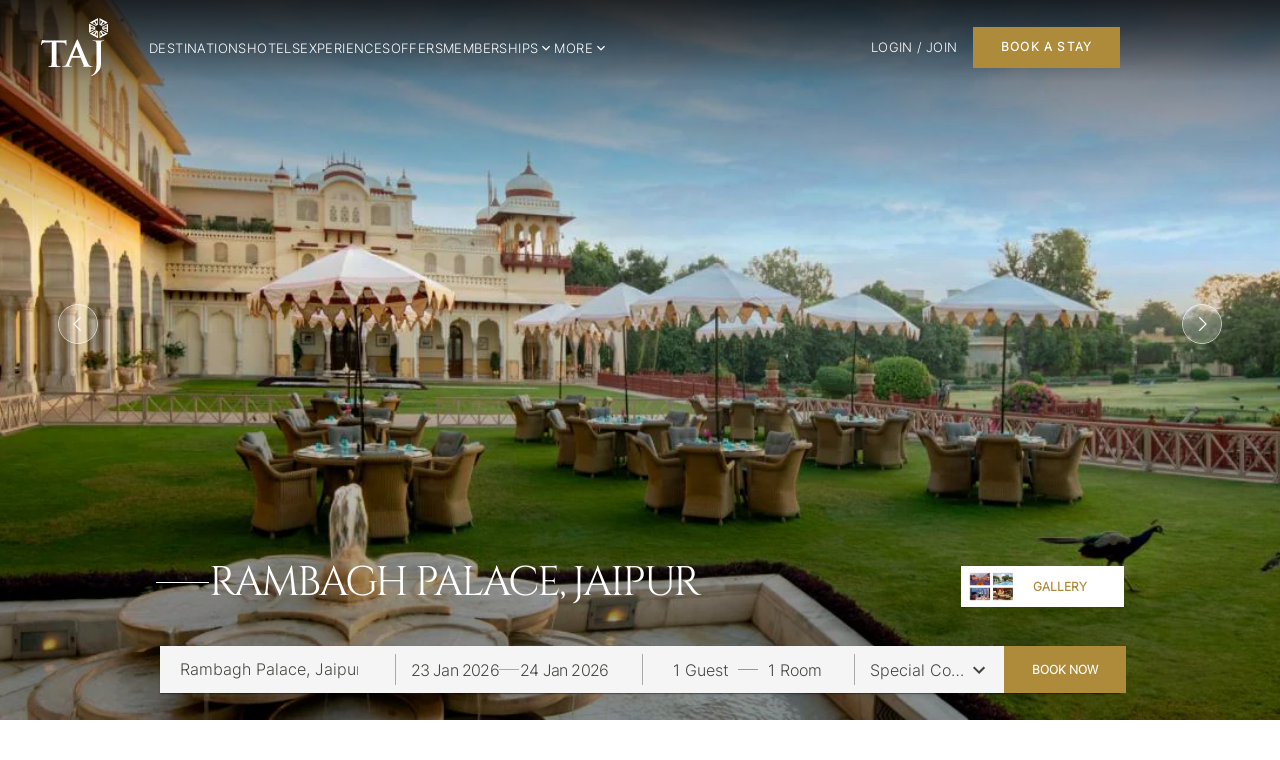

--- FILE ---
content_type: text/html; charset=utf-8
request_url: https://www.tajhotels.com/en-in/hotels/rambagh-palace-jaipur/gallery
body_size: 65987
content:
<!DOCTYPE html><html lang="en"><head><meta charSet="utf-8"/><meta name="viewport" content="width=device-width, initial-scale=1.0, maximum-scale=1.0, user-scalable=no"/><title>Rambagh Palace, Jaipur - Image Gallery | Taj Hotels</title><meta name="name" content="Rambagh Palace, Jaipur - Image Gallery | Taj Hotels"/><meta name="description" content="Browse through the photo gallery of Rambagh Palace, Jaipur to see some exclusive photos of our hotel in Jaipur &amp; get a virtual tour of our 5 star hotel. Book a stay now!"/><meta name="twitter:card" content="product"/><meta name="twitter:site" content="@taj_team_build"/><meta name="twitter:description" content="Browse through the photo gallery of Rambagh Palace, Jaipur to see some exclusive photos of our hotel in Jaipur &amp; get a virtual tour of our 5 star hotel. Book a stay now!"/><meta name="twitter:title" content="Rambagh Palace, Jaipur - Image Gallery | Taj Hotels"/><meta name="og:title" content="Rambagh Palace, Jaipur - Image Gallery | Taj Hotels"/><meta name="og:type" content="website"/><meta name="og:description" content="Browse through the photo gallery of Rambagh Palace, Jaipur to see some exclusive photos of our hotel in Jaipur &amp; get a virtual tour of our 5 star hotel. Book a stay now!"/><script type="application/ld+json">{"@context":"https://schema.org","@type":"WebPage","name":"Rambagh Palace, Jaipur - Image Gallery | Taj Hotels","description":"Browse through the photo gallery of Rambagh Palace, Jaipur to see some exclusive photos of our hotel in Jaipur & get a virtual tour of our 5 star hotel. Book a stay now!","publisher":{"@type":"Organization","name":"Taj Hotels","logo":{"@type":"ImageObject","contentUrl":""}}}</script><script type="application/ld+json">{"@context":"http://www.schema.org","@type":"BreadcrumbList","itemListElement":[{"@type":"ListItem","position":1,"name":"Home","item":"https://www.tajhotels.com/en-in/"},{"@type":"ListItem","position":2,"name":"hotels","item":"https://www.tajhotels.com/en-in/hotels"},{"@type":"ListItem","position":3,"name":"rambagh-palace-jaipur","item":"https://www.tajhotels.com/en-in/hotels/rambagh-palace-jaipur"},{"@type":"ListItem","position":4,"name":"gallery","item":""}]}</script><link rel="preload" as="image" imageSrcSet="/en-in/_next/image?url=%2Fen-in%2FtajLoaderv2.gif&amp;w=320&amp;q=75 320w, /en-in/_next/image?url=%2Fen-in%2FtajLoaderv2.gif&amp;w=384&amp;q=75 384w, /en-in/_next/image?url=%2Fen-in%2FtajLoaderv2.gif&amp;w=420&amp;q=75 420w, /en-in/_next/image?url=%2Fen-in%2FtajLoaderv2.gif&amp;w=640&amp;q=75 640w, /en-in/_next/image?url=%2Fen-in%2FtajLoaderv2.gif&amp;w=768&amp;q=75 768w, /en-in/_next/image?url=%2Fen-in%2FtajLoaderv2.gif&amp;w=1024&amp;q=75 1024w, /en-in/_next/image?url=%2Fen-in%2FtajLoaderv2.gif&amp;w=1280&amp;q=75 1280w, /en-in/_next/image?url=%2Fen-in%2FtajLoaderv2.gif&amp;w=1920&amp;q=75 1920w" imageSizes="100vw" fetchpriority="high"/><meta name="next-head-count" content="15"/><meta name="theme-color" content="#90cdf4"/><meta name="tdl-sso-client_id" content="IHCL-WEB-APP"/><link rel="manifest" href="/en-in/manifest.json"/><link rel="icon" href="/en-in/taj-favicon-32x32.svg" type="image/svg" sizes="32x32"/><link rel="icon" href="/en-in/taj-favicon-64x64.svg" type="image/svg" sizes="64x64"/><link rel="icon" href="/en-in/taj-favicon-128x128.svg" type="image/svg" sizes="128x128"/><link rel="icon" href="/en-in/taj-favicon-192x192.svg" type="image/svg" sizes="192x192"/><link rel="icon" href="/en-in/taj-favicon.svg" type="image/svg" sizes="512x512"/><link rel="preload" as="image" href="/en-in/taj-logo-mob-header.svg"/><link rel="preload" href="/en-in/fonts/cinzel/Cinzel-Regular.woff2" as="font" type="font/woff2" crossorigin="anonymous"/><link rel="preload" href="/en-in/fonts/inter/Inter-Light.woff2" as="font" type="font/woff2" crossorigin="anonymous"/><script id="google_tag_manager" data-nscript="beforeInteractive">
            (function(w,d,s,l,i){w[l]=w[l]||[];w[l].push({'gtm.start':
            new Date().getTime(),event:'gtm.js'});var f=d.getElementsByTagName(s)[0],
            j=d.createElement(s),dl=l!='dataLayer'?'&l='+l:'';j.async=true;j.src=
            'https://www.googletagmanager.com/gtm.js?id='+i+dl;f.parentNode.insertBefore(j,f);
            })(window,document,'script','dataLayer', 'GTM-W8MR36');
            </script><link rel="preload" href="/en-in/_next/static/css/c2a5f07f41625688.css" as="style"/><link rel="stylesheet" href="/en-in/_next/static/css/c2a5f07f41625688.css" data-n-g=""/><link rel="preload" href="/en-in/_next/static/css/4bd5afbe5ec2a44b.css" as="style"/><link rel="stylesheet" href="/en-in/_next/static/css/4bd5afbe5ec2a44b.css"/><noscript data-n-css=""></noscript><script defer="" nomodule="" src="/en-in/_next/static/chunks/polyfills-78c92fac7aa8fdd8.js"></script><script defer="" src="/en-in/_next/static/chunks/81354.baa904a6275ffbca.js"></script><script defer="" src="/en-in/_next/static/chunks/91299.8c333de74e5db75a.js"></script><script defer="" src="/en-in/_next/static/chunks/54018.8bbfe58869a87acb.js"></script><script defer="" src="/en-in/_next/static/chunks/19753.369b23f25dab8e01.js"></script><script defer="" src="/en-in/_next/static/chunks/26228.43a1b83ee809727d.js"></script><script defer="" src="/en-in/_next/static/chunks/37656.51290b8d24a4e5c8.js"></script><script defer="" src="/en-in/_next/static/chunks/58801.1387ef5d01b105c5.js"></script><script defer="" src="/en-in/_next/static/chunks/63321.23b3bd32773eae15.js"></script><script defer="" src="/en-in/_next/static/chunks/47843.aa8d506176081de8.js"></script><script defer="" src="/en-in/_next/static/chunks/57613.04f51293f32a0a5d.js"></script><script defer="" src="/en-in/_next/static/chunks/28473.9503e37aa7f671d3.js"></script><script defer="" src="/en-in/_next/static/chunks/32944.dac735784ec42c35.js"></script><script defer="" src="/en-in/_next/static/chunks/37659.6005a4d6adbf82ba.js"></script><script defer="" src="/en-in/_next/static/chunks/46770.a76c303b0ed16b5a.js"></script><script defer="" src="/en-in/_next/static/chunks/29956.ad4c30deead47517.js"></script><script defer="" src="/en-in/_next/static/chunks/51901.a8b051b800f46443.js"></script><script defer="" src="/en-in/_next/static/chunks/87577.3dd27268d9e8cec8.js"></script><script defer="" src="/en-in/_next/static/chunks/56225.26527f3981fe719d.js"></script><script defer="" src="/en-in/_next/static/chunks/1481.eeee3e9c72e9150b.js"></script><script defer="" src="/en-in/_next/static/chunks/56931.05fc9ba6bb9a6513.js"></script><script defer="" src="/en-in/_next/static/chunks/18368.f1c62da9abb298f7.js"></script><script defer="" src="/en-in/_next/static/chunks/60690.b6f0b0fe2342bba3.js"></script><script defer="" src="/en-in/_next/static/chunks/74005.7cfd4f8c96e925b1.js"></script><script defer="" src="/en-in/_next/static/chunks/35406.5526cf7820927f38.js"></script><script defer="" src="/en-in/_next/static/chunks/94613.39f591d9f5ff631d.js"></script><script defer="" src="/en-in/_next/static/chunks/28383.6e467a08056520b9.js"></script><script defer="" src="/en-in/_next/static/chunks/19720.5b5e5f4b19bf6847.js"></script><script defer="" src="/en-in/_next/static/chunks/66749.666c22e9fee76f16.js"></script><script defer="" src="/en-in/_next/static/chunks/34861.c59918a628bc1517.js"></script><script defer="" src="/en-in/_next/static/chunks/25885.dc0f172863ca8f07.js"></script><script defer="" src="/en-in/_next/static/chunks/81782.30ab7a6b9deaa3a5.js"></script><script defer="" src="/en-in/_next/static/chunks/7847.47015833df7a162a.js"></script><script defer="" src="/en-in/_next/static/chunks/28671.ad5d00ec1acf4eaf.js"></script><script src="/en-in/_next/static/chunks/webpack-18809aaf6cbe715b.js" defer=""></script><script src="/en-in/_next/static/chunks/framework-ea624fa794affdb6.js" defer=""></script><script src="/en-in/_next/static/chunks/main-aa4ba4f560988f10.js" defer=""></script><script src="/en-in/_next/static/chunks/pages/_app-c7f4802dffaa70b3.js" defer=""></script><script src="/en-in/_next/static/chunks/fec483df-27cb3e7abff629ad.js" defer=""></script><script src="/en-in/_next/static/chunks/e82996df-bbb1e06e60a1d65a.js" defer=""></script><script src="/en-in/_next/static/chunks/25675-9d0edc0083af04f3.js" defer=""></script><script src="/en-in/_next/static/chunks/17505-95ca57e0058e80a9.js" defer=""></script><script src="/en-in/_next/static/chunks/40525-0dadaab9b5374571.js" defer=""></script><script src="/en-in/_next/static/chunks/29999-22c28e9ce3df313d.js" defer=""></script><script src="/en-in/_next/static/chunks/70174-ea63d7ff05b70626.js" defer=""></script><script src="/en-in/_next/static/chunks/pages/hotels/%5Bpid%5D/%5Bindex%5D-4b7bdb50f3398a0e.js" defer=""></script><script src="/en-in/_next/static/ZxuUbwbvOZ9NsI7lRTQVN/_buildManifest.js" defer=""></script><script src="/en-in/_next/static/ZxuUbwbvOZ9NsI7lRTQVN/_ssgManifest.js" defer=""></script>
<script>(window.BOOMR_mq=window.BOOMR_mq||[]).push(["addVar",{"rua.upush":"false","rua.cpush":"true","rua.upre":"false","rua.cpre":"true","rua.uprl":"false","rua.cprl":"false","rua.cprf":"false","rua.trans":"SJ-37e91b88-d2e9-45e3-9e7c-d804593861c9","rua.cook":"false","rua.ims":"false","rua.ufprl":"false","rua.cfprl":"true","rua.isuxp":"false","rua.texp":"norulematch","rua.ceh":"false","rua.ueh":"false","rua.ieh.st":"0"}]);</script>
                              <script>!function(e){var n="https://s.go-mpulse.net/boomerang/";if("False"=="True")e.BOOMR_config=e.BOOMR_config||{},e.BOOMR_config.PageParams=e.BOOMR_config.PageParams||{},e.BOOMR_config.PageParams.pci=!0,n="https://s2.go-mpulse.net/boomerang/";if(window.BOOMR_API_key="5QD4N-ARUUQ-Z6SAH-SSXMY-7P2Z5",function(){function e(){if(!o){var e=document.createElement("script");e.id="boomr-scr-as",e.src=window.BOOMR.url,e.async=!0,i.parentNode.appendChild(e),o=!0}}function t(e){o=!0;var n,t,a,r,d=document,O=window;if(window.BOOMR.snippetMethod=e?"if":"i",t=function(e,n){var t=d.createElement("script");t.id=n||"boomr-if-as",t.src=window.BOOMR.url,BOOMR_lstart=(new Date).getTime(),e=e||d.body,e.appendChild(t)},!window.addEventListener&&window.attachEvent&&navigator.userAgent.match(/MSIE [67]\./))return window.BOOMR.snippetMethod="s",void t(i.parentNode,"boomr-async");a=document.createElement("IFRAME"),a.src="about:blank",a.title="",a.role="presentation",a.loading="eager",r=(a.frameElement||a).style,r.width=0,r.height=0,r.border=0,r.display="none",i.parentNode.appendChild(a);try{O=a.contentWindow,d=O.document.open()}catch(_){n=document.domain,a.src="javascript:var d=document.open();d.domain='"+n+"';void(0);",O=a.contentWindow,d=O.document.open()}if(n)d._boomrl=function(){this.domain=n,t()},d.write("<bo"+"dy onload='document._boomrl();'>");else if(O._boomrl=function(){t()},O.addEventListener)O.addEventListener("load",O._boomrl,!1);else if(O.attachEvent)O.attachEvent("onload",O._boomrl);d.close()}function a(e){window.BOOMR_onload=e&&e.timeStamp||(new Date).getTime()}if(!window.BOOMR||!window.BOOMR.version&&!window.BOOMR.snippetExecuted){window.BOOMR=window.BOOMR||{},window.BOOMR.snippetStart=(new Date).getTime(),window.BOOMR.snippetExecuted=!0,window.BOOMR.snippetVersion=12,window.BOOMR.url=n+"5QD4N-ARUUQ-Z6SAH-SSXMY-7P2Z5";var i=document.currentScript||document.getElementsByTagName("script")[0],o=!1,r=document.createElement("link");if(r.relList&&"function"==typeof r.relList.supports&&r.relList.supports("preload")&&"as"in r)window.BOOMR.snippetMethod="p",r.href=window.BOOMR.url,r.rel="preload",r.as="script",r.addEventListener("load",e),r.addEventListener("error",function(){t(!0)}),setTimeout(function(){if(!o)t(!0)},3e3),BOOMR_lstart=(new Date).getTime(),i.parentNode.appendChild(r);else t(!1);if(window.addEventListener)window.addEventListener("load",a,!1);else if(window.attachEvent)window.attachEvent("onload",a)}}(),"".length>0)if(e&&"performance"in e&&e.performance&&"function"==typeof e.performance.setResourceTimingBufferSize)e.performance.setResourceTimingBufferSize();!function(){if(BOOMR=e.BOOMR||{},BOOMR.plugins=BOOMR.plugins||{},!BOOMR.plugins.AK){var n="true"=="true"?1:0,t="",a="clnpl2axyydcg2lrw5ya-f-1d085c8e5-clientnsv4-s.akamaihd.net",i="false"=="true"?2:1,o={"ak.v":"39","ak.cp":"1630633","ak.ai":parseInt("1049861",10),"ak.ol":"0","ak.cr":8,"ak.ipv":4,"ak.proto":"h2","ak.rid":"3534f9ba","ak.r":37607,"ak.a2":n,"ak.m":"dsca","ak.n":"essl","ak.bpcip":"18.218.245.0","ak.cport":47620,"ak.gh":"23.198.5.37","ak.quicv":"","ak.tlsv":"tls1.3","ak.0rtt":"","ak.0rtt.ed":"","ak.csrc":"-","ak.acc":"","ak.t":"1769060208","ak.ak":"hOBiQwZUYzCg5VSAfCLimQ==hxhnOcss/FO6bdZFldpAElsa3qP5gnkLFtwr/Ic9YCdAAGHhJJlWGVKTO7UdFPajvO11pie3hPvFZMT2eVxZvb+I46/CzKSMM6P9C2HmKPsk+tD07HEpAt9qCYp6Gc4UtWyvZrarjZKKcJW+z+orCwmOOVnswb8AMwictp7bvTCauDoQ1JgESBSockkwxDYpR0WFRIJymL0Y/puuVzeZLRCwzLxpXfIcj8dP90Os719ps6r/+ziFLdT/8IdLK3v1lyt82hyqm0urrUFUpQrwu9b1aZWO0j4+l1xMhSsIBR4MPFQwoJK2voq1bkIqCxPakRf3pYIK8eA/CCtl7FZhnbgvvv8685jy+IC0Y2xXHr+BqfJM2e9Dkd0Xsxw0ez9qQBUSeXwOdBlsfF9XrmR3qdEc5p5NUYw9qIRqf6ztLf0=","ak.pv":"50","ak.dpoabenc":"","ak.tf":i};if(""!==t)o["ak.ruds"]=t;var r={i:!1,av:function(n){var t="http.initiator";if(n&&(!n[t]||"spa_hard"===n[t]))o["ak.feo"]=void 0!==e.aFeoApplied?1:0,BOOMR.addVar(o)},rv:function(){var e=["ak.bpcip","ak.cport","ak.cr","ak.csrc","ak.gh","ak.ipv","ak.m","ak.n","ak.ol","ak.proto","ak.quicv","ak.tlsv","ak.0rtt","ak.0rtt.ed","ak.r","ak.acc","ak.t","ak.tf"];BOOMR.removeVar(e)}};BOOMR.plugins.AK={akVars:o,akDNSPreFetchDomain:a,init:function(){if(!r.i){var e=BOOMR.subscribe;e("before_beacon",r.av,null,null),e("onbeacon",r.rv,null,null),r.i=!0}return this},is_complete:function(){return!0}}}}()}(window);</script></head><body><noscript><iframe loading="lazy" src="https://www.googletagmanager.com/ns.html?id=GTM-W8MR36" height="0" width="0" style="display:none;visibility:hidden"></iframe></noscript><div id="__next"><style data-emotion="css-global 193kgeg">html{-webkit-font-smoothing:antialiased;-moz-osx-font-smoothing:grayscale;box-sizing:border-box;-webkit-text-size-adjust:100%;}*,*::before,*::after{box-sizing:inherit;}strong,b{font-weight:700;}body{margin:0;color:#45443F;font-family:Inter,InterNeue,Inter Neue,sans-serif;font-weight:400;font-size:1rem;line-height:1.5;background-color:#FFFFFF;}@media print{body{background-color:#fff;}}body::backdrop{background-color:#FFFFFF;}</style><div tabindex="0"><div class="spinner-container"><div style="object-fit:cover" class="loader-gif"><img alt="taj_loader" fetchpriority="high" decoding="async" data-nimg="fill" style="position:absolute;height:100%;width:100%;left:0;top:0;right:0;bottom:0;color:transparent" sizes="100vw" srcSet="/en-in/_next/image?url=%2Fen-in%2FtajLoaderv2.gif&amp;w=320&amp;q=75 320w, /en-in/_next/image?url=%2Fen-in%2FtajLoaderv2.gif&amp;w=384&amp;q=75 384w, /en-in/_next/image?url=%2Fen-in%2FtajLoaderv2.gif&amp;w=420&amp;q=75 420w, /en-in/_next/image?url=%2Fen-in%2FtajLoaderv2.gif&amp;w=640&amp;q=75 640w, /en-in/_next/image?url=%2Fen-in%2FtajLoaderv2.gif&amp;w=768&amp;q=75 768w, /en-in/_next/image?url=%2Fen-in%2FtajLoaderv2.gif&amp;w=1024&amp;q=75 1024w, /en-in/_next/image?url=%2Fen-in%2FtajLoaderv2.gif&amp;w=1280&amp;q=75 1280w, /en-in/_next/image?url=%2Fen-in%2FtajLoaderv2.gif&amp;w=1920&amp;q=75 1920w" src="/en-in/_next/image?url=%2Fen-in%2FtajLoaderv2.gif&amp;w=1920&amp;q=75"/></div></div><style data-emotion="css 1jke4yk">.css-1jke4yk{position:relative;width:100%;}</style><div class="MuiBox-root css-1jke4yk" id="main__Header" data-testid="mocked-booking-menu-component"><style data-emotion="css n0ctiv">.css-n0ctiv{display:-webkit-box;display:-webkit-flex;display:-ms-flexbox;display:flex;background:linear-gradient(180deg, rgba(0, 0, 0, 0.6) 0%, rgba(95, 95, 95, 0) 100%);}.css-n0ctiv.MuiAppBar-root{box-shadow:none;border-bottom:unset;-webkit-box-pack:center;-ms-flex-pack:center;-webkit-justify-content:center;justify-content:center;min-height:4.8vw;}</style><style data-emotion="css 1jckxx7">.css-1jckxx7{display:-webkit-box;display:-webkit-flex;display:-ms-flexbox;display:flex;-webkit-flex-direction:column;-ms-flex-direction:column;flex-direction:column;width:100%;box-sizing:border-box;-webkit-flex-shrink:0;-ms-flex-negative:0;flex-shrink:0;position:fixed;z-index:1100;top:0;left:auto;right:0;background-color:#45443F;color:#fff;display:-webkit-box;display:-webkit-flex;display:-ms-flexbox;display:flex;background:linear-gradient(180deg, rgba(0, 0, 0, 0.6) 0%, rgba(95, 95, 95, 0) 100%);}@media print{.css-1jckxx7{position:absolute;}}.css-1jckxx7.MuiAppBar-root{box-shadow:none;border-bottom:unset;-webkit-box-pack:center;-ms-flex-pack:center;-webkit-justify-content:center;justify-content:center;min-height:4.8vw;}</style><style data-emotion="css 1p92tph">.css-1p92tph{background-color:#F6F5F5;color:#45443F;-webkit-transition:box-shadow 300ms cubic-bezier(0.4, 0, 0.2, 1) 0ms;transition:box-shadow 300ms cubic-bezier(0.4, 0, 0.2, 1) 0ms;box-shadow:0px 2px 4px -1px rgba(0,0,0,0.2),0px 4px 5px 0px rgba(0,0,0,0.14),0px 1px 10px 0px rgba(0,0,0,0.12);display:-webkit-box;display:-webkit-flex;display:-ms-flexbox;display:flex;-webkit-flex-direction:column;-ms-flex-direction:column;flex-direction:column;width:100%;box-sizing:border-box;-webkit-flex-shrink:0;-ms-flex-negative:0;flex-shrink:0;position:fixed;z-index:1100;top:0;left:auto;right:0;background-color:#45443F;color:#fff;display:-webkit-box;display:-webkit-flex;display:-ms-flexbox;display:flex;background:linear-gradient(180deg, rgba(0, 0, 0, 0.6) 0%, rgba(95, 95, 95, 0) 100%);}@media print{.css-1p92tph{position:absolute;}}.css-1p92tph.MuiAppBar-root{box-shadow:none;border-bottom:unset;-webkit-box-pack:center;-ms-flex-pack:center;-webkit-justify-content:center;justify-content:center;min-height:4.8vw;}</style><nav class="MuiPaper-root MuiPaper-elevation MuiPaper-elevation4 MuiAppBar-root MuiAppBar-colorPrimary MuiAppBar-positionFixed mui-fixed css-1p92tph" id="main__Header_nav"><style data-emotion="css 17dk6ct">.css-17dk6ct{display:-webkit-box;display:-webkit-flex;display:-ms-flexbox;display:flex;-webkit-flex-direction:row;-ms-flex-direction:row;flex-direction:row;-webkit-box-pack:justify;-webkit-justify-content:space-between;justify-content:space-between;}</style><div class="MuiBox-root css-17dk6ct"><style data-emotion="css 1dub78j">.css-1dub78j{display:-webkit-box;display:-webkit-flex;display:-ms-flexbox;display:flex;-webkit-box-pack:center;-ms-flex-pack:center;-webkit-justify-content:center;justify-content:center;padding-left:3.4vw;padding:1.35vw 3.22vw 0vw 3.22vw;}</style><style data-emotion="css ta4ui">.css-ta4ui{display:-webkit-box;display:-webkit-flex;display:-ms-flexbox;display:flex;-webkit-box-pack:center;-ms-flex-pack:center;-webkit-justify-content:center;justify-content:center;padding-left:3.4vw;padding:1.35vw 3.22vw 0vw 3.22vw;}</style><div class="MuiBox-root css-ta4ui"><a href="/en-in"><style data-emotion="css 1cey25">.css-1cey25{cursor:pointer;object-fit:contain;width:5.20vw;height:4.58vw;}</style><style data-emotion="css d9l998">.css-d9l998{cursor:pointer;object-fit:contain;width:5.20vw;height:4.58vw;}</style><img class="MuiBox-root css-d9l998" alt="taj-logo" decoding="async" loading="eager" src="/en-in/taj-logo-mob-header.svg"/></a></div><style data-emotion="css sf4ctl">.css-sf4ctl{width:100%;display:-webkit-box;display:-webkit-flex;display:-ms-flexbox;display:flex;-webkit-flex-direction:row;-ms-flex-direction:row;flex-direction:row;-webkit-box-pack:justify;-webkit-justify-content:space-between;justify-content:space-between;padding-right:12.5vw;}</style><style data-emotion="css 1xt1dit">.css-1xt1dit{width:100%;display:-webkit-box;display:-webkit-flex;display:-ms-flexbox;display:flex;-webkit-flex-direction:row;-ms-flex-direction:row;flex-direction:row;-webkit-box-pack:justify;-webkit-justify-content:space-between;justify-content:space-between;padding-right:12.5vw;}</style><div class="MuiBox-root css-1xt1dit"><style data-emotion="css 12wwegf">.css-12wwegf{display:-webkit-box;display:-webkit-flex;display:-ms-flexbox;display:flex;-webkit-align-self:center;-ms-flex-item-align:center;align-self:center;margin-top:1.094vw;}</style><style data-emotion="css ghe7n5">.css-ghe7n5{gap:1.823vw;display:-webkit-box;display:-webkit-flex;display:-ms-flexbox;display:flex;-webkit-align-self:center;-ms-flex-item-align:center;align-self:center;margin-top:1.094vw;}</style><div class="MuiBox-root css-ghe7n5"><style data-emotion="css 70qvj9">.css-70qvj9{display:-webkit-box;display:-webkit-flex;display:-ms-flexbox;display:flex;-webkit-align-items:center;-webkit-box-align:center;-ms-flex-align:center;align-items:center;}</style><style data-emotion="css yeouz0">.css-yeouz0{display:-webkit-box;display:-webkit-flex;display:-ms-flexbox;display:flex;-webkit-align-items:center;-webkit-box-align:center;-ms-flex-align:center;align-items:center;}</style><div class="MuiBox-root css-yeouz0"><style data-emotion="css ndhnnw">.css-ndhnnw{cursor:pointer;letter-spacing:0.03em;color:#FFFFFF;line-height:125%;}</style><style data-emotion="css 1qvceba">.css-1qvceba{margin:0;font-weight:300;font-size:1.042vw;line-height:140%;font-family:Inter,sans-serif;color:#45443F;font-weight:400;cursor:pointer;letter-spacing:0.03em;color:#FFFFFF;line-height:125%;}</style><span class="MuiTypography-root MuiTypography-body-m css-1qvceba"><a href="/en-in/destinations">DESTINATIONS</a></span></div><div class="MuiBox-root css-yeouz0"><span class="MuiTypography-root MuiTypography-body-m css-1qvceba"><a href="/en-in/hotels">HOTELS</a></span></div><div class="MuiBox-root css-yeouz0"><span class="MuiTypography-root MuiTypography-body-m css-1qvceba"><a href="/en-in/experiences">EXPERIENCES</a></span></div><div class="MuiBox-root css-yeouz0"><span class="MuiTypography-root MuiTypography-body-m css-1qvceba"><a href="/en-in/offers">OFFERS</a></span></div><div class="MuiBox-root css-yeouz0"><span class="MuiTypography-root MuiTypography-body-m css-1qvceba">MEMBERSHIPS</span><style data-emotion="css 1lh244y">.css-1lh244y{-webkit-user-select:none;-moz-user-select:none;-ms-user-select:none;user-select:none;width:1em;height:1em;display:inline-block;fill:currentColor;-webkit-flex-shrink:0;-ms-flex-negative:0;flex-shrink:0;-webkit-transition:fill 200ms cubic-bezier(0.4, 0, 0.2, 1) 0ms;transition:fill 200ms cubic-bezier(0.4, 0, 0.2, 1) 0ms;font-size:1.5rem;-webkit-transform:rotate(0deg);-moz-transform:rotate(0deg);-ms-transform:rotate(0deg);transform:rotate(0deg);transition-duration:0.5s;transition-property:transform;width:auto;cursor:pointer;height:1.25vw;color:#FFFFFF;}</style><svg class="MuiSvgIcon-root MuiSvgIcon-fontSizeMedium css-1lh244y" focusable="false" aria-hidden="true" viewBox="0 0 24 24" data-testid="KeyboardArrowDownIcon"><path d="M7.41 8.59 12 13.17l4.59-4.58L18 10l-6 6-6-6z"></path></svg></div><div class="MuiBox-root css-yeouz0"><span class="MuiTypography-root MuiTypography-body-m css-1qvceba">MORE</span><svg class="MuiSvgIcon-root MuiSvgIcon-fontSizeMedium css-1lh244y" focusable="false" aria-hidden="true" viewBox="0 0 24 24" data-testid="KeyboardArrowDownIcon"><path d="M7.41 8.59 12 13.17l4.59-4.58L18 10l-6 6-6-6z"></path></svg></div></div><style data-emotion="css 46dqgq">.css-46dqgq{gap:0.99vw;display:-webkit-box;display:-webkit-flex;display:-ms-flexbox;display:flex;-webkit-align-items:center;-webkit-box-align:center;-ms-flex-align:center;align-items:center;position:relative;-webkit-box-pack:end;-ms-flex-pack:end;-webkit-justify-content:flex-end;justify-content:flex-end;margin-top:1vw;}</style><style data-emotion="css 2no37p">.css-2no37p{gap:0.99vw;display:-webkit-box;display:-webkit-flex;display:-ms-flexbox;display:flex;-webkit-align-items:center;-webkit-box-align:center;-ms-flex-align:center;align-items:center;position:relative;-webkit-box-pack:end;-ms-flex-pack:end;-webkit-justify-content:flex-end;justify-content:flex-end;margin-top:1vw;}</style><div class="MuiBox-root css-2no37p"><style data-emotion="css 79elbk">.css-79elbk{position:relative;}</style><div class="MuiBox-root css-79elbk"><style data-emotion="css 1gwg3na">.css-1gwg3na{font-weight:700;font-size:0.93vw;line-height:1.30vw;font-family:Inter,InterNeue,Inter Neue,sans-serif;text-transform:uppercase;min-width:64px;padding:6px 16px;border-radius:4px;-webkit-transition:background-color 250ms cubic-bezier(0.4, 0, 0.2, 1) 0ms,box-shadow 250ms cubic-bezier(0.4, 0, 0.2, 1) 0ms,border-color 250ms cubic-bezier(0.4, 0, 0.2, 1) 0ms,color 250ms cubic-bezier(0.4, 0, 0.2, 1) 0ms;transition:background-color 250ms cubic-bezier(0.4, 0, 0.2, 1) 0ms,box-shadow 250ms cubic-bezier(0.4, 0, 0.2, 1) 0ms,border-color 250ms cubic-bezier(0.4, 0, 0.2, 1) 0ms,color 250ms cubic-bezier(0.4, 0, 0.2, 1) 0ms;width:auto;font-weight:700;height:3.1770vw;border-radius:0px;font-size:0.9375vw;text-transform:none;line-height:1.3125vw;min-width:auto;font-family:Inter;padding:0.93vw 1.87vw;color:#FFFFFF;background-color:#AD8B3A;letter-spacing:0.1em;width:11.458vw;white-space:nowrap;}.css-1gwg3na:hover{-webkit-text-decoration:none;text-decoration:none;background-color:rgba(69, 68, 63, 0.04);}@media (hover: none){.css-1gwg3na:hover{background-color:transparent;}}.css-1gwg3na.Mui-disabled{color:rgba(0, 0, 0, 0.26);}@media (max-width: 640px){.css-1gwg3na{height:9.53vw;line-height:140%;font-size:2.8125vw;padding:2.8125vw 5.625vw;}}.css-1gwg3na:hover{background-color:#AD8B3A;}.css-1gwg3na.Mui-disabled{color:#8B8A84;background-color:#D7D5CF;}</style><style data-emotion="css 1ghmc9">.css-1ghmc9{display:-webkit-inline-box;display:-webkit-inline-flex;display:-ms-inline-flexbox;display:inline-flex;-webkit-align-items:center;-webkit-box-align:center;-ms-flex-align:center;align-items:center;-webkit-box-pack:center;-ms-flex-pack:center;-webkit-justify-content:center;justify-content:center;position:relative;box-sizing:border-box;-webkit-tap-highlight-color:transparent;background-color:transparent;outline:0;border:0;margin:0;border-radius:0;padding:0;cursor:pointer;-webkit-user-select:none;-moz-user-select:none;-ms-user-select:none;user-select:none;vertical-align:middle;-moz-appearance:none;-webkit-appearance:none;-webkit-text-decoration:none;text-decoration:none;color:inherit;font-weight:700;font-size:0.93vw;line-height:1.30vw;font-family:Inter,InterNeue,Inter Neue,sans-serif;text-transform:uppercase;min-width:64px;padding:6px 16px;border-radius:4px;-webkit-transition:background-color 250ms cubic-bezier(0.4, 0, 0.2, 1) 0ms,box-shadow 250ms cubic-bezier(0.4, 0, 0.2, 1) 0ms,border-color 250ms cubic-bezier(0.4, 0, 0.2, 1) 0ms,color 250ms cubic-bezier(0.4, 0, 0.2, 1) 0ms;transition:background-color 250ms cubic-bezier(0.4, 0, 0.2, 1) 0ms,box-shadow 250ms cubic-bezier(0.4, 0, 0.2, 1) 0ms,border-color 250ms cubic-bezier(0.4, 0, 0.2, 1) 0ms,color 250ms cubic-bezier(0.4, 0, 0.2, 1) 0ms;width:auto;font-weight:700;height:3.1770vw;border-radius:0px;font-size:0.9375vw;text-transform:none;line-height:1.3125vw;min-width:auto;font-family:Inter;padding:0.93vw 1.87vw;color:#FFFFFF;background-color:#AD8B3A;letter-spacing:0.1em;width:11.458vw;white-space:nowrap;}.css-1ghmc9::-moz-focus-inner{border-style:none;}.css-1ghmc9.Mui-disabled{pointer-events:none;cursor:default;}@media print{.css-1ghmc9{-webkit-print-color-adjust:exact;color-adjust:exact;}}.css-1ghmc9:hover{-webkit-text-decoration:none;text-decoration:none;background-color:rgba(69, 68, 63, 0.04);}@media (hover: none){.css-1ghmc9:hover{background-color:transparent;}}.css-1ghmc9.Mui-disabled{color:rgba(0, 0, 0, 0.26);}@media (max-width: 640px){.css-1ghmc9{height:9.53vw;line-height:140%;font-size:2.8125vw;padding:2.8125vw 5.625vw;}}.css-1ghmc9:hover{background-color:#AD8B3A;}.css-1ghmc9.Mui-disabled{color:#8B8A84;background-color:#D7D5CF;}</style><button class="MuiButtonBase-root MuiButton-root MuiButton-light-contained MuiButton-light-containedPrimary MuiButton-sizeMedium MuiButton-light-containedSizeMedium MuiButton-colorPrimary MuiButton-root MuiButton-light-contained MuiButton-light-containedPrimary MuiButton-sizeMedium MuiButton-light-containedSizeMedium MuiButton-colorPrimary css-1ghmc9" tabindex="0" type="button">BOOK A STAY</button></div></div></div></div></nav></div><style data-emotion="css 1yon60e">.css-1yon60e{width:100%;height:100%;background-repeat:no-repeat;-webkit-background-size:cover;background-size:cover;-webkit-background-position:center;background-position:center;position:relative;}</style><div class="MuiBox-root css-1yon60e"><div class="MuiBox-root css-0"><style data-emotion="css 79elbk">.css-79elbk{position:relative;}</style><div class="MuiBox-root css-79elbk"><div class="MuiBox-root css-79elbk"><style data-emotion="css 8atqhb">.css-8atqhb{width:100%;}</style><div class="MuiBox-root css-8atqhb"><style data-emotion="css 12mpud7">.css-12mpud7 .slick-dots{bottom:2.5vw;position:relative;line-height:0vw;}.css-12mpud7 .slick-dots li{width:auto;height:auto;}.css-12mpud7 .slick-dots li button{width:0.4vw;padding:0px;height:0.4vw;background:gray;border-radius:50%;}.css-12mpud7 .slick-dots li button::before{content:none;color:#afafaf;}.css-12mpud7 .slick-dots li.slick-active button{opacity:1;width:0.6vw;height:0.6vw;background:#ad8b3a;border-radius:15px;}.css-12mpud7 .slick-next{top:50%;right:0;z-index:1;opacity:1;}.css-12mpud7 .slick-next:before,.css-12mpud7 .slick-prev:before{opacity:1;content:none;}.css-12mpud7 .slick-prev{left:0;top:50%;z-index:1;opacity:1;}.css-12mpud7 .slick-vertical .slick-track{overflow:hidden;height:auto!important;}</style><style data-emotion="css tf7i4i">.css-tf7i4i .slick-dots{bottom:2.5vw;position:relative;line-height:0vw;}.css-tf7i4i .slick-dots li{width:auto;height:auto;}.css-tf7i4i .slick-dots li button{width:0.4vw;padding:0px;height:0.4vw;background:gray;border-radius:50%;}.css-tf7i4i .slick-dots li button::before{content:none;color:#afafaf;}.css-tf7i4i .slick-dots li.slick-active button{opacity:1;width:0.6vw;height:0.6vw;background:#ad8b3a;border-radius:15px;}.css-tf7i4i .slick-next{top:50%;right:0;z-index:1;opacity:1;}.css-tf7i4i .slick-next:before,.css-tf7i4i .slick-prev:before{opacity:1;content:none;}.css-tf7i4i .slick-prev{left:0;top:50%;z-index:1;opacity:1;}.css-tf7i4i .slick-vertical .slick-track{overflow:hidden;height:auto!important;}</style><div class="MuiBox-root css-tf7i4i"><div class="slick-slider slick-initialized" dir="ltr"><div class="slick-arrow slick-prev" style="display:flex;top:45%;left:4.5vw;width:3.125vw;height:3.125vw;background:url(/en-in/transparent-arrow-left.svg) no-repeat;border-radius:50%;box-shadow:-0.31vw 0.52vw 1.25vw rgba(0, 0, 0, 0.1);cursor:pointer;align-items:center;justify-content:center;z-index:1;background-size:contain"><style data-emotion="css 1x0cesz">.css-1x0cesz{margin:0;font-weight:400;color:#45443F;font-size:1.25vw;line-height:1.70vw;font-family:Cinzel,Palatino Linotype,sans-serif;text-transform:uppercase;letter-spacing:-0.05em;color:#FFFFFF;min-width:13vw;text-align:left;margin-left:18vw;white-space:normal;word-wrap:break-word;}</style><h4 class="MuiTypography-root MuiTypography-heading-xs css-1x0cesz"></h4></div><div class="slick-list"><div class="slick-track" style="width:1300%;left:-100%"><div data-index="-1" tabindex="-1" class="slick-slide slick-cloned" aria-hidden="true" style="width:7.6923076923076925%"><div><style data-emotion="css j7qwjs">.css-j7qwjs{display:-webkit-box;display:-webkit-flex;display:-ms-flexbox;display:flex;-webkit-flex-direction:column;-ms-flex-direction:column;flex-direction:column;}</style><div class="MuiStack-root css-j7qwjs"><style data-emotion="css jxcd2w">.css-jxcd2w{display:block;width:100%;height:100vh;}</style><div class="hero-banner MuiBox-root css-jxcd2w"><style data-emotion="css 1w40jvm">.css-1w40jvm{width:100%;height:100vh;object-fit:cover;top:0;left:0;}</style><img src="https://cdn.tajhotels.com/images/ocl5w36p/prod5/f9af2fcd5e08e8d50992b3d20e18d47f0e9ac822-3840x1840.jpg?w=480" alt="Royal Wellness Treatment at Rambagh Palace, Jaipur - Banner Image" decoding="async" loading="eager" fetchpriority="high" class="css-1w40jvm"/></div></div></div></div><div data-index="0" class="slick-slide slick-active slick-current" tabindex="-1" aria-hidden="false" style="outline:none;width:7.6923076923076925%"><div><div class="MuiStack-root css-j7qwjs"><div class="hero-banner MuiBox-root css-jxcd2w"><img src="https://cdn.tajhotels.com/images/ocl5w36p/prod5/02d5266ba2e7a05097c8aa5c6f5533095f8b50fc-3840x1860.jpg?w=480" alt="Structure of Rambagh Palace, Jaipur - Banner Image" decoding="async" loading="eager" fetchpriority="high" class="css-1w40jvm"/></div></div></div></div><div data-index="1" class="slick-slide" tabindex="-1" aria-hidden="true" style="outline:none;width:7.6923076923076925%"><div><div class="MuiStack-root css-j7qwjs"><div class="hero-banner MuiBox-root css-jxcd2w"><img src="https://cdn.tajhotels.com/images/ocl5w36p/prod5/0537aa466b58b860e721b67e450c01e3b680739f-3840x1840.jpg?w=480" alt="Carvings at Rambagh Palace, Jaipur - Banner Image" decoding="async" loading="eager" fetchpriority="high" class="css-1w40jvm"/></div></div></div></div><div data-index="2" class="slick-slide" tabindex="-1" aria-hidden="true" style="outline:none;width:7.6923076923076925%"><div><div class="MuiStack-root css-j7qwjs"><div class="hero-banner MuiBox-root css-jxcd2w"><img src="https://cdn.tajhotels.com/images/ocl5w36p/prod5/92c439b38f9c780c2f340b327b23386f81b5ea74-3840x1860.jpg?w=480" alt="Royal Dining Experience at Rambagh Palace, Jaipur - Banner Image" decoding="async" loading="eager" fetchpriority="high" class="css-1w40jvm"/></div></div></div></div><div data-index="3" class="slick-slide" tabindex="-1" aria-hidden="true" style="outline:none;width:7.6923076923076925%"><div><div class="MuiStack-root css-j7qwjs"><div class="hero-banner MuiBox-root css-jxcd2w"><img src="https://cdn.tajhotels.com/images/ocl5w36p/prod5/93338b0a69b9c072d39acbc86dc7e0708e983154-3840x1840.jpg?w=480" alt="Royal Suites at Rambagh Palace, Jaipur - Banner Image" decoding="async" loading="eager" fetchpriority="high" class="css-1w40jvm"/></div></div></div></div><div data-index="4" class="slick-slide" tabindex="-1" aria-hidden="true" style="outline:none;width:7.6923076923076925%"><div><div class="MuiStack-root css-j7qwjs"><div class="hero-banner MuiBox-root css-jxcd2w"><img src="https://cdn.tajhotels.com/images/ocl5w36p/prod5/0e6dac7ff37b78104efb0acdacd153ca3b2a9052-3840x1840.jpg?w=480" alt="Pool Area of Rambagh Palace, Jaipur - Banner Image" decoding="async" loading="eager" fetchpriority="high" class="css-1w40jvm"/></div></div></div></div><div data-index="5" class="slick-slide" tabindex="-1" aria-hidden="true" style="outline:none;width:7.6923076923076925%"><div><div class="MuiStack-root css-j7qwjs"><div class="hero-banner MuiBox-root css-jxcd2w"><img src="https://cdn.tajhotels.com/images/ocl5w36p/prod5/f9af2fcd5e08e8d50992b3d20e18d47f0e9ac822-3840x1840.jpg?w=480" alt="Royal Wellness Treatment at Rambagh Palace, Jaipur - Banner Image" decoding="async" loading="eager" fetchpriority="high" class="css-1w40jvm"/></div></div></div></div><div data-index="6" tabindex="-1" class="slick-slide slick-cloned" aria-hidden="true" style="width:7.6923076923076925%"><div><div class="MuiStack-root css-j7qwjs"><div class="hero-banner MuiBox-root css-jxcd2w"><img src="https://cdn.tajhotels.com/images/ocl5w36p/prod5/02d5266ba2e7a05097c8aa5c6f5533095f8b50fc-3840x1860.jpg?w=480" alt="Structure of Rambagh Palace, Jaipur - Banner Image" decoding="async" loading="eager" fetchpriority="high" class="css-1w40jvm"/></div></div></div></div><div data-index="7" tabindex="-1" class="slick-slide slick-cloned" aria-hidden="true" style="width:7.6923076923076925%"><div><div class="MuiStack-root css-j7qwjs"><div class="hero-banner MuiBox-root css-jxcd2w"><img src="https://cdn.tajhotels.com/images/ocl5w36p/prod5/0537aa466b58b860e721b67e450c01e3b680739f-3840x1840.jpg?w=480" alt="Carvings at Rambagh Palace, Jaipur - Banner Image" decoding="async" loading="eager" fetchpriority="high" class="css-1w40jvm"/></div></div></div></div><div data-index="8" tabindex="-1" class="slick-slide slick-cloned" aria-hidden="true" style="width:7.6923076923076925%"><div><div class="MuiStack-root css-j7qwjs"><div class="hero-banner MuiBox-root css-jxcd2w"><img src="https://cdn.tajhotels.com/images/ocl5w36p/prod5/92c439b38f9c780c2f340b327b23386f81b5ea74-3840x1860.jpg?w=480" alt="Royal Dining Experience at Rambagh Palace, Jaipur - Banner Image" decoding="async" loading="eager" fetchpriority="high" class="css-1w40jvm"/></div></div></div></div><div data-index="9" tabindex="-1" class="slick-slide slick-cloned" aria-hidden="true" style="width:7.6923076923076925%"><div><div class="MuiStack-root css-j7qwjs"><div class="hero-banner MuiBox-root css-jxcd2w"><img src="https://cdn.tajhotels.com/images/ocl5w36p/prod5/93338b0a69b9c072d39acbc86dc7e0708e983154-3840x1840.jpg?w=480" alt="Royal Suites at Rambagh Palace, Jaipur - Banner Image" decoding="async" loading="eager" fetchpriority="high" class="css-1w40jvm"/></div></div></div></div><div data-index="10" tabindex="-1" class="slick-slide slick-cloned" aria-hidden="true" style="width:7.6923076923076925%"><div><div class="MuiStack-root css-j7qwjs"><div class="hero-banner MuiBox-root css-jxcd2w"><img src="https://cdn.tajhotels.com/images/ocl5w36p/prod5/0e6dac7ff37b78104efb0acdacd153ca3b2a9052-3840x1840.jpg?w=480" alt="Pool Area of Rambagh Palace, Jaipur - Banner Image" decoding="async" loading="eager" fetchpriority="high" class="css-1w40jvm"/></div></div></div></div><div data-index="11" tabindex="-1" class="slick-slide slick-cloned" aria-hidden="true" style="width:7.6923076923076925%"><div><div class="MuiStack-root css-j7qwjs"><div class="hero-banner MuiBox-root css-jxcd2w"><img src="https://cdn.tajhotels.com/images/ocl5w36p/prod5/f9af2fcd5e08e8d50992b3d20e18d47f0e9ac822-3840x1840.jpg?w=480" alt="Royal Wellness Treatment at Rambagh Palace, Jaipur - Banner Image" decoding="async" loading="eager" fetchpriority="high" class="css-1w40jvm"/></div></div></div></div></div></div><div class="slick-arrow slick-next" style="display:flex;top:45%;right:4.5vw;width:3.125vw;height:3.125vw;background:url(/en-in/transparent-arrow-right.svg) no-repeat;border-radius:50%;box-shadow:-0.31vw 0.52vw 1.25vw rgba(0, 0, 0, 0.1);cursor:pointer;align-items:center;justify-content:center;z-index:1;background-size:contain"><style data-emotion="css b0ex37">.css-b0ex37{margin:0;font-weight:400;color:#45443F;font-size:1.25vw;line-height:1.70vw;font-family:Cinzel,Palatino Linotype,sans-serif;text-transform:uppercase;letter-spacing:-0.05em;color:#FFFFFF;width:11vw;text-align:right;white-space:normal;margin-left:-16.33vw;word-wrap:break-word;}</style><h4 class="MuiTypography-root MuiTypography-heading-xs css-b0ex37"></h4></div></div></div></div><style data-emotion="css 1ixbp0l">.css-1ixbp0l{pointer-events:none;}</style><style data-emotion="css fpsrj8">.css-fpsrj8{pointer-events:none;}</style><div class="MuiBox-root css-fpsrj8"><style data-emotion="css 1nhv2pm">.css-1nhv2pm{top:0;width:100%;height:34%;position:absolute;pointer-events:none;background:linear-gradient(180deg, rgba(0, 0, 0, 0.6) 0%, rgba(95, 95, 95, 0) 100%);}@media (max-width: 640px){.css-1nhv2pm{pointer-events:none;}}</style><style data-emotion="css dq2bh">.css-dq2bh{top:0;width:100%;height:34%;position:absolute;pointer-events:none;background:linear-gradient(180deg, rgba(0, 0, 0, 0.6) 0%, rgba(95, 95, 95, 0) 100%);}@media (max-width: 640px){.css-dq2bh{pointer-events:none;}}</style><div class="MuiBox-root css-dq2bh"></div><style data-emotion="css 19gc32d">.css-19gc32d{bottom:0vw;width:100%;height:66%;position:absolute;pointer-events:none;background:linear-gradient(180deg, rgba(81, 81, 81, 0) 0%, rgba(0, 0, 0, 0.4) 77.08%);}@media (max-width: 640px){.css-19gc32d{pointer-events:none;}}</style><style data-emotion="css 1yiky0t">.css-1yiky0t{bottom:0vw;width:100%;height:66%;position:absolute;pointer-events:none;background:linear-gradient(180deg, rgba(81, 81, 81, 0) 0%, rgba(0, 0, 0, 0.4) 77.08%);}@media (max-width: 640px){.css-1yiky0t{pointer-events:none;}}</style><div class="MuiBox-root css-1yiky0t"></div></div></div><style data-emotion="css vyqc3d">.css-vyqc3d{width:100%;position:absolute;padding:0vw 12.2vw;-webkit-align-items:flex-end;-webkit-box-align:flex-end;-ms-flex-align:flex-end;align-items:flex-end;bottom:8.83vw;display:-webkit-box;display:-webkit-flex;display:-ms-flexbox;display:flex;-webkit-box-pack:justify;-webkit-justify-content:space-between;justify-content:space-between;-webkit-flex-direction:initial;-ms-flex-direction:initial;flex-direction:initial;}</style><style data-emotion="css 14b7tnu">.css-14b7tnu{display:-webkit-box;display:-webkit-flex;display:-ms-flexbox;display:flex;-webkit-box-pack:justify;-webkit-justify-content:space-between;justify-content:space-between;-webkit-flex-direction:initial;-ms-flex-direction:initial;flex-direction:initial;width:100%;position:absolute;padding:0vw 12.2vw;-webkit-align-items:flex-end;-webkit-box-align:flex-end;-ms-flex-align:flex-end;align-items:flex-end;bottom:8.83vw;display:-webkit-box;display:-webkit-flex;display:-ms-flexbox;display:flex;-webkit-box-pack:justify;-webkit-justify-content:space-between;justify-content:space-between;-webkit-flex-direction:initial;-ms-flex-direction:initial;flex-direction:initial;}</style><div class="MuiBox-root css-14b7tnu"><div class="MuiBox-root css-8atqhb"><style data-emotion="css 7dckhh">.css-7dckhh{display:-webkit-box;display:-webkit-flex;display:-ms-flexbox;display:flex;-webkit-flex-direction:row;-ms-flex-direction:row;flex-direction:row;-webkit-box-pack:justify;-webkit-justify-content:space-between;justify-content:space-between;-webkit-align-items:flex-end;-webkit-box-align:flex-end;-ms-flex-align:flex-end;align-items:flex-end;}</style><style data-emotion="css 1den8lv">.css-1den8lv{display:-webkit-box;display:-webkit-flex;display:-ms-flexbox;display:flex;-webkit-flex-direction:row;-ms-flex-direction:row;flex-direction:row;-webkit-box-pack:justify;-webkit-justify-content:space-between;justify-content:space-between;-webkit-align-items:flex-end;-webkit-box-align:flex-end;-ms-flex-align:flex-end;align-items:flex-end;}</style><div class="MuiBox-root css-1den8lv"><style data-emotion="css 1lrdqo4">.css-1lrdqo4{display:-webkit-box;display:-webkit-flex;display:-ms-flexbox;display:flex;-webkit-flex-direction:column;-ms-flex-direction:column;flex-direction:column;-webkit-flex-direction:column;-ms-flex-direction:column;flex-direction:column;-webkit-align-items:start;-webkit-box-align:start;-ms-flex-align:start;align-items:start;}</style><div class="MuiStack-root css-1lrdqo4"><style data-emotion="css 1fvlhvv">.css-1fvlhvv{margin-block-end:0vw;}</style><h2 class="MuiBox-root css-1fvlhvv"><style data-emotion="css lsbrzj">.css-lsbrzj{display:-webkit-box;display:-webkit-flex;display:-ms-flexbox;display:flex;-webkit-flex-direction:row;-ms-flex-direction:row;flex-direction:row;-webkit-column-gap:2.08vw;column-gap:2.08vw;-webkit-align-items:center;-webkit-box-align:center;-ms-flex-align:center;align-items:center;}</style><div class="MuiStack-root multi-line-banner-title css-lsbrzj"><style data-emotion="css 1njxoun">.css-1njxoun{margin:0;-webkit-flex-shrink:0;-ms-flex-negative:0;flex-shrink:0;border-width:0;border-style:solid;border-color:rgba(0, 0, 0, 0.12);border-bottom-width:thin;background:#FFFFFF;border-color:#FFFFFF;width:4.167vw;height:0.055vw;}</style><hr class="MuiDivider-root MuiDivider-fullWidth css-1njxoun"/><style data-emotion="css gw9im6">.css-gw9im6{margin:0;font-family:Cinzel,Palatino Linotype,sans-serif;text-transform:uppercase;font-weight:400;font-size:3.23vw;line-height:3.85vw;letter-spacing:-0.05em;color:#45443F;color:#FFFFFF;line-height:120%;white-space:nowrap;}</style><span class="MuiTypography-root MuiTypography-heading-l css-gw9im6">Rambagh Palace, Jaipur</span></div></h2></div></div></div><div class="MuiBox-root css-0"><style data-emotion="css 1wowd18">.css-1wowd18{font-weight:700;font-size:0.93vw;line-height:1.30vw;font-family:Inter,InterNeue,Inter Neue,sans-serif;text-transform:uppercase;min-width:64px;padding:6px 16px;border-radius:4px;-webkit-transition:background-color 250ms cubic-bezier(0.4, 0, 0.2, 1) 0ms,box-shadow 250ms cubic-bezier(0.4, 0, 0.2, 1) 0ms,border-color 250ms cubic-bezier(0.4, 0, 0.2, 1) 0ms,color 250ms cubic-bezier(0.4, 0, 0.2, 1) 0ms;transition:background-color 250ms cubic-bezier(0.4, 0, 0.2, 1) 0ms,box-shadow 250ms cubic-bezier(0.4, 0, 0.2, 1) 0ms,border-color 250ms cubic-bezier(0.4, 0, 0.2, 1) 0ms,color 250ms cubic-bezier(0.4, 0, 0.2, 1) 0ms;width:auto;font-weight:700;height:3.1770vw;border-radius:0px;font-size:0.9375vw;text-transform:none;line-height:1.3125vw;min-width:auto;font-family:Inter;padding:0.93vw 1.87vw;color:#AD8B3A;background-color:#FFFFFF;padding:0.938vw 1.667vw 0.938vw 0.6406vw;min-width:12.7vw;display:-webkit-box;display:-webkit-flex;display:-ms-flexbox;display:flex;-webkit-box-pack:start;-ms-flex-pack:start;-webkit-justify-content:flex-start;justify-content:flex-start;opacity:1;cursor:pointer;visibility:unset;}.css-1wowd18:hover{-webkit-text-decoration:none;text-decoration:none;background-color:rgba(69, 68, 63, 0.04);}@media (hover: none){.css-1wowd18:hover{background-color:transparent;}}.css-1wowd18.Mui-disabled{color:rgba(0, 0, 0, 0.26);}@media (max-width: 640px){.css-1wowd18{height:9.53vw;line-height:140%;font-size:2.8125vw;padding:2.8125vw 5.625vw;}}.css-1wowd18:hover{background-color:#FFFFFF;}</style><style data-emotion="css 4n2b4n">.css-4n2b4n{display:-webkit-inline-box;display:-webkit-inline-flex;display:-ms-inline-flexbox;display:inline-flex;-webkit-align-items:center;-webkit-box-align:center;-ms-flex-align:center;align-items:center;-webkit-box-pack:center;-ms-flex-pack:center;-webkit-justify-content:center;justify-content:center;position:relative;box-sizing:border-box;-webkit-tap-highlight-color:transparent;background-color:transparent;outline:0;border:0;margin:0;border-radius:0;padding:0;cursor:pointer;-webkit-user-select:none;-moz-user-select:none;-ms-user-select:none;user-select:none;vertical-align:middle;-moz-appearance:none;-webkit-appearance:none;-webkit-text-decoration:none;text-decoration:none;color:inherit;font-weight:700;font-size:0.93vw;line-height:1.30vw;font-family:Inter,InterNeue,Inter Neue,sans-serif;text-transform:uppercase;min-width:64px;padding:6px 16px;border-radius:4px;-webkit-transition:background-color 250ms cubic-bezier(0.4, 0, 0.2, 1) 0ms,box-shadow 250ms cubic-bezier(0.4, 0, 0.2, 1) 0ms,border-color 250ms cubic-bezier(0.4, 0, 0.2, 1) 0ms,color 250ms cubic-bezier(0.4, 0, 0.2, 1) 0ms;transition:background-color 250ms cubic-bezier(0.4, 0, 0.2, 1) 0ms,box-shadow 250ms cubic-bezier(0.4, 0, 0.2, 1) 0ms,border-color 250ms cubic-bezier(0.4, 0, 0.2, 1) 0ms,color 250ms cubic-bezier(0.4, 0, 0.2, 1) 0ms;width:auto;font-weight:700;height:3.1770vw;border-radius:0px;font-size:0.9375vw;text-transform:none;line-height:1.3125vw;min-width:auto;font-family:Inter;padding:0.93vw 1.87vw;color:#AD8B3A;background-color:#FFFFFF;padding:0.938vw 1.667vw 0.938vw 0.6406vw;min-width:12.7vw;display:-webkit-box;display:-webkit-flex;display:-ms-flexbox;display:flex;-webkit-box-pack:start;-ms-flex-pack:start;-webkit-justify-content:flex-start;justify-content:flex-start;opacity:1;cursor:pointer;visibility:unset;}.css-4n2b4n::-moz-focus-inner{border-style:none;}.css-4n2b4n.Mui-disabled{pointer-events:none;cursor:default;}@media print{.css-4n2b4n{-webkit-print-color-adjust:exact;color-adjust:exact;}}.css-4n2b4n:hover{-webkit-text-decoration:none;text-decoration:none;background-color:rgba(69, 68, 63, 0.04);}@media (hover: none){.css-4n2b4n:hover{background-color:transparent;}}.css-4n2b4n.Mui-disabled{color:rgba(0, 0, 0, 0.26);}@media (max-width: 640px){.css-4n2b4n{height:9.53vw;line-height:140%;font-size:2.8125vw;padding:2.8125vw 5.625vw;}}.css-4n2b4n:hover{background-color:#FFFFFF;}</style><button class="MuiButtonBase-root MuiButton-root MuiButton-dark-contained MuiButton-dark-containedPrimary MuiButton-sizeMedium MuiButton-dark-containedSizeMedium MuiButton-colorPrimary MuiButton-root MuiButton-dark-contained MuiButton-dark-containedPrimary MuiButton-sizeMedium MuiButton-dark-containedSizeMedium MuiButton-colorPrimary css-4n2b4n" tabindex="0" type="button"><style data-emotion="css 1dmmkre">.css-1dmmkre{width:3.5vw;height:auto;object-fit:contain;margin-right:1.5vw;}</style><img class="MuiBox-root css-1dmmkre" alt="-img" src="https://cdn.tajhotels.com/images/ocl5w36p/prod5/24f15fbaaac70d6f8bad8b1cecd7f993c2c30155-135x86.png"/>GALLERY</button></div></div><style data-emotion="css 1mw3xq6">.css-1mw3xq6{bottom:2.1vw;width:100%;display:-webkit-box;display:-webkit-flex;display:-ms-flexbox;display:flex;-webkit-flex-direction:row;-ms-flex-direction:row;flex-direction:row;-webkit-align-items:center;-webkit-box-align:center;-ms-flex-align:center;align-items:center;position:absolute;-webkit-box-pack:end;-ms-flex-pack:end;-webkit-justify-content:flex-end;justify-content:flex-end;}</style><style data-emotion="css 1bml8hl">.css-1bml8hl{bottom:2.1vw;width:100%;display:-webkit-box;display:-webkit-flex;display:-ms-flexbox;display:flex;-webkit-flex-direction:row;-ms-flex-direction:row;flex-direction:row;-webkit-align-items:center;-webkit-box-align:center;-ms-flex-align:center;align-items:center;position:absolute;-webkit-box-pack:end;-ms-flex-pack:end;-webkit-justify-content:flex-end;justify-content:flex-end;}</style><div class="MuiBox-root css-1bml8hl"><style data-emotion="css 1s4cbqf">.css-1s4cbqf{text-align:center;padding-right:12.5vw;width:87.5vw;}</style><div class="MuiBox-root css-1s4cbqf"><style data-emotion="css 13o6z6d">.css-13o6z6d{margin:0 auto;}</style><style data-emotion="css 1ccdqba">.css-1ccdqba{width:100%;margin:0 auto;}</style><div class="MuiBox-root css-1ccdqba"><style data-emotion="css 1uff1xd">.css-1uff1xd{display:-webkit-box;display:-webkit-flex;display:-ms-flexbox;display:flex;height:3.68vw;-webkit-align-items:center;-webkit-box-align:center;-ms-flex-align:center;align-items:center;}.css-1uff1xd.MuiPaper-root{border-radius:0vw;}</style><style data-emotion="css xzhpov">.css-xzhpov{background-color:#F6F5F5;color:#45443F;-webkit-transition:box-shadow 300ms cubic-bezier(0.4, 0, 0.2, 1) 0ms;transition:box-shadow 300ms cubic-bezier(0.4, 0, 0.2, 1) 0ms;border-radius:4px;box-shadow:0px 2px 1px -1px rgba(0,0,0,0.2),0px 1px 1px 0px rgba(0,0,0,0.14),0px 1px 3px 0px rgba(0,0,0,0.12);display:-webkit-box;display:-webkit-flex;display:-ms-flexbox;display:flex;height:3.68vw;-webkit-align-items:center;-webkit-box-align:center;-ms-flex-align:center;align-items:center;}.css-xzhpov.MuiPaper-root{border-radius:0vw;}</style><div class="MuiPaper-root MuiPaper-elevation MuiPaper-rounded MuiPaper-elevation1 css-xzhpov" aria-label="Global Booking mask"><style data-emotion="css 1iwk1gi">.css-1iwk1gi{display:-webkit-box;display:-webkit-flex;display:-ms-flexbox;display:flex;-webkit-flex-direction:column;-ms-flex-direction:column;flex-direction:column;-webkit-flex-direction:column;-ms-flex-direction:column;flex-direction:column;position:relative;}</style><div class="MuiStack-root css-1iwk1gi"><style data-emotion="css g6jnrs">.css-g6jnrs{-webkit-flex:1;-ms-flex:1;flex:1;min-width:17vw;color:#45443F;padding:0px 20px;font-size:1.55vw;}.css-g6jnrs .Mui-disabled{-webkit-text-fill-color:#45443F!important;}</style><style data-emotion="css 1ps46sk">.css-1ps46sk{-webkit-flex:1;-ms-flex:1;flex:1;min-width:17vw;color:#45443F;padding:0px 20px;font-size:1.55vw;}.css-1ps46sk .Mui-disabled{-webkit-text-fill-color:#45443F!important;}</style><style data-emotion="css 1lyx0w5">.css-1lyx0w5{display:-webkit-inline-box;display:-webkit-inline-flex;display:-ms-inline-flexbox;display:inline-flex;-webkit-flex-direction:column;-ms-flex-direction:column;flex-direction:column;position:relative;min-width:0;padding:0;margin:0;border:0;vertical-align:top;-webkit-flex:1;-ms-flex:1;flex:1;min-width:17vw;color:#45443F;padding:0px 20px;font-size:1.55vw;}.css-1lyx0w5 .Mui-disabled{-webkit-text-fill-color:#45443F!important;}</style><div class="MuiFormControl-root MuiTextField-root css-1lyx0w5"><style data-emotion="css-global 1prfaxn">@-webkit-keyframes mui-auto-fill{from{display:block;}}@keyframes mui-auto-fill{from{display:block;}}@-webkit-keyframes mui-auto-fill-cancel{from{display:block;}}@keyframes mui-auto-fill-cancel{from{display:block;}}</style><style data-emotion="css xue73n">.css-xue73n{font-family:Inter,InterNeue,Inter Neue,sans-serif;font-weight:400;font-size:1rem;line-height:1.4375em;color:#45443F;box-sizing:border-box;position:relative;cursor:text;display:-webkit-inline-box;display:-webkit-inline-flex;display:-ms-inline-flexbox;display:inline-flex;-webkit-align-items:center;-webkit-box-align:center;-ms-flex-align:center;align-items:center;position:relative;}.css-xue73n.Mui-disabled{color:rgba(0, 0, 0, 0.38);cursor:default;}label+.css-xue73n{margin-top:16px;}</style><div class="MuiInputBase-root MuiInput-root MuiInputBase-colorPrimary MuiInputBase-formControl css-xue73n"><style data-emotion="css mnn31">.css-mnn31{font:inherit;letter-spacing:inherit;color:currentColor;padding:4px 0 5px;border:0;box-sizing:content-box;background:none;height:1.4375em;margin:0;-webkit-tap-highlight-color:transparent;display:block;min-width:0;width:100%;-webkit-animation-name:mui-auto-fill-cancel;animation-name:mui-auto-fill-cancel;-webkit-animation-duration:10ms;animation-duration:10ms;}.css-mnn31::-webkit-input-placeholder{color:currentColor;opacity:0.42;-webkit-transition:opacity 200ms cubic-bezier(0.4, 0, 0.2, 1) 0ms;transition:opacity 200ms cubic-bezier(0.4, 0, 0.2, 1) 0ms;}.css-mnn31::-moz-placeholder{color:currentColor;opacity:0.42;-webkit-transition:opacity 200ms cubic-bezier(0.4, 0, 0.2, 1) 0ms;transition:opacity 200ms cubic-bezier(0.4, 0, 0.2, 1) 0ms;}.css-mnn31:-ms-input-placeholder{color:currentColor;opacity:0.42;-webkit-transition:opacity 200ms cubic-bezier(0.4, 0, 0.2, 1) 0ms;transition:opacity 200ms cubic-bezier(0.4, 0, 0.2, 1) 0ms;}.css-mnn31::-ms-input-placeholder{color:currentColor;opacity:0.42;-webkit-transition:opacity 200ms cubic-bezier(0.4, 0, 0.2, 1) 0ms;transition:opacity 200ms cubic-bezier(0.4, 0, 0.2, 1) 0ms;}.css-mnn31:focus{outline:0;}.css-mnn31:invalid{box-shadow:none;}.css-mnn31::-webkit-search-decoration{-webkit-appearance:none;}label[data-shrink=false]+.MuiInputBase-formControl .css-mnn31::-webkit-input-placeholder{opacity:0!important;}label[data-shrink=false]+.MuiInputBase-formControl .css-mnn31::-moz-placeholder{opacity:0!important;}label[data-shrink=false]+.MuiInputBase-formControl .css-mnn31:-ms-input-placeholder{opacity:0!important;}label[data-shrink=false]+.MuiInputBase-formControl .css-mnn31::-ms-input-placeholder{opacity:0!important;}label[data-shrink=false]+.MuiInputBase-formControl .css-mnn31:focus::-webkit-input-placeholder{opacity:0.42;}label[data-shrink=false]+.MuiInputBase-formControl .css-mnn31:focus::-moz-placeholder{opacity:0.42;}label[data-shrink=false]+.MuiInputBase-formControl .css-mnn31:focus:-ms-input-placeholder{opacity:0.42;}label[data-shrink=false]+.MuiInputBase-formControl .css-mnn31:focus::-ms-input-placeholder{opacity:0.42;}.css-mnn31.Mui-disabled{opacity:1;-webkit-text-fill-color:rgba(0, 0, 0, 0.38);}.css-mnn31:-webkit-autofill{-webkit-animation-duration:5000s;animation-duration:5000s;-webkit-animation-name:mui-auto-fill;animation-name:mui-auto-fill;}</style><input aria-invalid="false" id=":R9gqlalq6akr6:" placeholder="Find a hotel" type="text" style="font-weight:300;font-size:1.25vw;font-family:Inter" class="MuiInputBase-input MuiInput-input css-mnn31" value="Rambagh Palace, Jaipur "/></div></div></div><style data-emotion="css 1jk0anr">.css-1jk0anr{opacity:0.4;width:0.05vw;margin:0.6vw 1.145vw 0.6vw 1.35vw;background:#45443F;}@media (max-width: 640px){.css-1jk0anr{margin:0vw 3.594vw 0vw 4.219vw;}}</style><style data-emotion="css iwsfwp">.css-iwsfwp{margin:0;-webkit-flex-shrink:0;-ms-flex-negative:0;flex-shrink:0;border-width:0;border-style:solid;border-color:rgba(0, 0, 0, 0.12);border-bottom-width:0;height:auto;border-right-width:thin;-webkit-align-self:stretch;-ms-flex-item-align:stretch;align-self:stretch;opacity:0.4;width:0.05vw;margin:0.6vw 1.145vw 0.6vw 1.35vw;background:#45443F;}@media (max-width: 640px){.css-iwsfwp{margin:0vw 3.594vw 0vw 4.219vw;}}</style><hr class="MuiDivider-root MuiDivider-fullWidth MuiDivider-vertical MuiDivider-flexItem css-iwsfwp"/><style data-emotion="css 1a6tsmd">.css-1a6tsmd{display:-webkit-box;display:-webkit-flex;display:-ms-flexbox;display:flex;cursor:pointer;-webkit-align-items:center;-webkit-box-align:center;-ms-flex-align:center;align-items:center;min-width:15.185vw;-webkit-box-pack:space-around;-ms-flex-pack:space-around;-webkit-justify-content:space-around;justify-content:space-around;margin-right:1.563vw;}</style><style data-emotion="css zvaja1">.css-zvaja1{display:-webkit-box;display:-webkit-flex;display:-ms-flexbox;display:flex;cursor:pointer;-webkit-align-items:center;-webkit-box-align:center;-ms-flex-align:center;align-items:center;min-width:15.185vw;-webkit-box-pack:space-around;-ms-flex-pack:space-around;-webkit-justify-content:space-around;justify-content:space-around;margin-right:1.563vw;}</style><div class="MuiBox-root css-zvaja1"><style data-emotion="css 1jke4yk">.css-1jke4yk{position:relative;width:100%;}</style><div class="MuiBox-root css-1jke4yk"><div class="MuiBox-root css-1jke4yk"><style data-emotion="css 1rtjlmj">.css-1rtjlmj{position:absolute;bottom:50%;-webkit-transform:translateY(50%);-moz-transform:translateY(50%);-ms-transform:translateY(50%);transform:translateY(50%);z-index:9;}</style><style data-emotion="css 1ki8ilm">.css-1ki8ilm{position:absolute;bottom:50%;-webkit-transform:translateY(50%);-moz-transform:translateY(50%);-ms-transform:translateY(50%);transform:translateY(50%);z-index:9;}</style><div class="styledText MuiBox-root css-1ki8ilm"><style data-emotion="css aupt0k">.css-aupt0k{display:-webkit-box;display:-webkit-flex;display:-ms-flexbox;display:flex;-webkit-flex-direction:column;-ms-flex-direction:column;flex-direction:column;-webkit-align-items:center;-webkit-box-align:center;-ms-flex-align:center;align-items:center;-webkit-flex-direction:row;-ms-flex-direction:row;flex-direction:row;-webkit-column-gap:0.521vw;column-gap:0.521vw;}</style><div class="MuiStack-root css-aupt0k"><style data-emotion="css 1tqonga">.css-1tqonga{margin:0;font-weight:300;font-size:1.25vw;line-height:1.875vw;font-family:Inter,sans-serif;color:#45443F;letter-spacing:-0.05rem;white-space:nowrap;color:unset;}</style><span class="MuiTypography-root MuiTypography-body-l css-1tqonga">17 Jan 2026</span><style data-emotion="css 11psdl6">.css-11psdl6{margin:0.7px;width:1px;opacity:0.4;background:#45443F;width:1.563vw!important;}</style><style data-emotion="css shqpus">.css-shqpus{margin:0;-webkit-flex-shrink:0;-ms-flex-negative:0;flex-shrink:0;border-width:0;border-style:solid;border-color:rgba(0, 0, 0, 0.12);border-bottom-width:thin;margin:0.7px;width:1px;opacity:0.4;background:#45443F;width:1.563vw!important;}</style><hr class="MuiDivider-root MuiDivider-fullWidth css-shqpus"/><span class="MuiTypography-root MuiTypography-body-l css-1tqonga">18 Jan 2026</span></div></div><style data-emotion="css tw978k">.css-tw978k{position:relative;}.css-tw978k input::-webkit-input-placeholder{font-size:1.250vw;color:#45443F;font-weight:300;}.css-tw978k input::-moz-placeholder{font-size:1.250vw;color:#45443F;font-weight:300;}.css-tw978k input:-ms-input-placeholder{font-size:1.250vw;color:#45443F;font-weight:300;}.css-tw978k input::placeholder{font-size:1.250vw;color:#45443F;font-weight:300;}@media (max-width: 640px){.css-tw978k input::-webkit-input-placeholder{font-size:3.750vw;}.css-tw978k input::-moz-placeholder{font-size:3.750vw;}.css-tw978k input:-ms-input-placeholder{font-size:3.750vw;}.css-tw978k input::placeholder{font-size:3.750vw;}}.css-tw978k .react-calendar__tile{color:#45443F;}.css-tw978k .react-calendar__tile:disabled{background-color:transparent;opacity:0.4;}.css-tw978k .react-calendar{margin-top:1.198vw;width:60.313vw!important;position:relative;z-index:999;padding:2.083vw 1.042vw 1.042vw;border:none;background:#FFFFFF!important;box-shadow:-6px 10px 24px 0px rgba(0, 0, 0, 0.10);}.css-tw978k .react-calendar::before{content:"";font-size:1.667vw;font-weight:500;color:#45443F;position:absolute;left:50%;bottom:45%;white-space:nowrap!important;-webkit-transform:translate(-50%,-50%);-moz-transform:translate(-50%,-50%);-ms-transform:translate(-50%,-50%);transform:translate(-50%,-50%);}@media (max-width: 640px){.css-tw978k .react-calendar::before{bottom:35%;}}.css-tw978k .react-date-picker__calendar--open{width:-webkit-fit-content;width:-moz-fit-content;width:fit-content;z-index:999;inset:1.563vw 0 0 0!important;-webkit-transform:translateX(-20%);-moz-transform:translateX(-20%);-ms-transform:translateX(-20%);transform:translateX(-20%);}@media (max-width: 640px){.css-tw978k .react-date-picker__calendar--open{inset:4.688vw 0 0 0!important;}}.css-tw978k .react-date-picker__inputGroup__month::-webkit-input-placeholder{visibility:hidden;}.css-tw978k .react-date-picker__inputGroup__month::-moz-placeholder{visibility:hidden;}.css-tw978k .react-date-picker__inputGroup__month:-ms-input-placeholder{visibility:hidden;}.css-tw978k .react-date-picker__inputGroup__month::placeholder{visibility:hidden;}.css-tw978k .react-date-picker__calendar-button{padding:0!important;z-index:9!important;}.css-tw978k .react-calendar__tile--active{background:#AD8B3A!important;}.css-tw978k .react-calendar__tile--active abbr{color:#FFFFFF!important;}.css-tw978k .react-calendar__tile--active p{-webkit-text-decoration:none!important;text-decoration:none!important;color:#FFFFFF;font-family:Inter;font-weight:300;line-height:140%;}.css-tw978k .react-calendar__tile--now{background:unset;}.css-tw978k .react-calendar__tile--range{background:#AD8B3A!important;}.css-tw978k .react-calendar__tile--range abbr{color:#FFFFFF!important;}.css-tw978k .react-calendar__tile--range p{color:#FFFFFF;}.css-tw978k .react-calendar__tile--range:hover{border-radius:unset;}.css-tw978k .react-calendar__tile--rangeStart,.css-tw978k .react-calendar__tile--rangeEnd{background:#AD8B3A;color:#FFFFFF!important;}.css-tw978k .react-calendar__tile--rangeStart abbr,.css-tw978k .react-calendar__tile--rangeEnd abbr{position:relative;color:#FFFFFF!important;z-index:3;}.css-tw978k .react-calendar__tile--rangeStart p,.css-tw978k .react-calendar__tile--rangeEnd p{-webkit-text-decoration:none!important;text-decoration:none!important;color:#FFFFFF;}.css-tw978k .react-calendar__tile--rangeStart::before,.css-tw978k .react-calendar__tile--rangeEnd::before{content:"";position:absolute;top:0;left:0;background:#AD8B3A;}.css-tw978k .react-calendar__tile--rangeEnd{background:#AD8B3A!important;}.css-tw978k .react-calendar__tile--rangeEnd abbr{color:#FFFFFF!important;}.css-tw978k .react-calendar__tile--rangeEnd p{color:#FFFFFF;}.css-tw978k .react-calendar__tile--rangeEnd::before{background:#AD8B3A!important;}.css-tw978k .react-date-picker__wrapper{font-size:1.250vw;width:100%;border:none;background:transparent;outline:none!important;font-weight:400;}@media (max-width: 640px){.css-tw978k .react-date-picker__wrapper{font-size:3.750vw;}}.css-tw978k .react-date-picker__inputGroup__divider{display:none;}.css-tw978k .react-calendar__tile--hasActive{background:transparent;}.css-tw978k .react-date-picker__inputGroup__input{background:#FFFFFF;border:none!important;outline:none!important;opacity:0!important;}.css-tw978k .react-date-picker--enabled{width:100%!important;}.css-tw978k .react-calendar__navigation__label{color:#45443F;font-family:Cinzel,sans-serif;font-size:1.250vw;font-weight:400;line-height:140%;display:-webkit-box;display:-webkit-flex;display:-ms-flexbox;display:flex;-webkit-flex-direction:row;-ms-flex-direction:row;flex-direction:row;-webkit-align-items:center;-webkit-box-align:center;-ms-flex-align:center;align-items:center;-webkit-box-pack:space-around;-ms-flex-pack:space-around;-webkit-justify-content:space-around;justify-content:space-around;}.css-tw978k .react-calendar__navigation__label__divider{display:none;}.css-tw978k abbr{-webkit-text-decoration:none!important;text-decoration:none!important;color:#45443F;font-family:Inter;font-size:0.938vw;font-weight:300;line-height:140%;}.css-tw978k p{-webkit-text-decoration:none!important;text-decoration:none!important;color:#45443F;font-family:Inter;font-weight:300;line-height:140%;}.css-tw978k .react-calendar__month-view__weekdays__weekday{width:3.646vw!important;height:3.125vw!important;padding:0.677vw 0.521vw 0.573vw;}.css-tw978k .react-calendar__month-view__days button{width:3.646vw!important;min-height:3.125vw!important;padding:0.677vw 0.521vw 0.573vw;}.css-tw978k .react-calendar__month-view__days__day--neighboringMonth{visibility:hidden;}</style><style data-emotion="css 1q84w0a">.css-1q84w0a{position:relative;}.css-1q84w0a input::-webkit-input-placeholder{font-size:1.250vw;color:#45443F;font-weight:300;}.css-1q84w0a input::-moz-placeholder{font-size:1.250vw;color:#45443F;font-weight:300;}.css-1q84w0a input:-ms-input-placeholder{font-size:1.250vw;color:#45443F;font-weight:300;}.css-1q84w0a input::placeholder{font-size:1.250vw;color:#45443F;font-weight:300;}@media (max-width: 640px){.css-1q84w0a input::-webkit-input-placeholder{font-size:3.750vw;}.css-1q84w0a input::-moz-placeholder{font-size:3.750vw;}.css-1q84w0a input:-ms-input-placeholder{font-size:3.750vw;}.css-1q84w0a input::placeholder{font-size:3.750vw;}}.css-1q84w0a .react-calendar__tile{color:#45443F;}.css-1q84w0a .react-calendar__tile:disabled{background-color:transparent;opacity:0.4;}.css-1q84w0a .react-calendar{margin-top:1.198vw;width:60.313vw!important;position:relative;z-index:999;padding:2.083vw 1.042vw 1.042vw;border:none;background:#FFFFFF!important;box-shadow:-6px 10px 24px 0px rgba(0, 0, 0, 0.10);}.css-1q84w0a .react-calendar::before{content:"";font-size:1.667vw;font-weight:500;color:#45443F;position:absolute;left:50%;bottom:45%;white-space:nowrap!important;-webkit-transform:translate(-50%,-50%);-moz-transform:translate(-50%,-50%);-ms-transform:translate(-50%,-50%);transform:translate(-50%,-50%);}@media (max-width: 640px){.css-1q84w0a .react-calendar::before{bottom:35%;}}.css-1q84w0a .react-date-picker__calendar--open{width:-webkit-fit-content;width:-moz-fit-content;width:fit-content;z-index:999;inset:1.563vw 0 0 0!important;-webkit-transform:translateX(-20%);-moz-transform:translateX(-20%);-ms-transform:translateX(-20%);transform:translateX(-20%);}@media (max-width: 640px){.css-1q84w0a .react-date-picker__calendar--open{inset:4.688vw 0 0 0!important;}}.css-1q84w0a .react-date-picker__inputGroup__month::-webkit-input-placeholder{visibility:hidden;}.css-1q84w0a .react-date-picker__inputGroup__month::-moz-placeholder{visibility:hidden;}.css-1q84w0a .react-date-picker__inputGroup__month:-ms-input-placeholder{visibility:hidden;}.css-1q84w0a .react-date-picker__inputGroup__month::placeholder{visibility:hidden;}.css-1q84w0a .react-date-picker__calendar-button{padding:0!important;z-index:9!important;}.css-1q84w0a .react-calendar__tile--active{background:#AD8B3A!important;}.css-1q84w0a .react-calendar__tile--active abbr{color:#FFFFFF!important;}.css-1q84w0a .react-calendar__tile--active p{-webkit-text-decoration:none!important;text-decoration:none!important;color:#FFFFFF;font-family:Inter;font-weight:300;line-height:140%;}.css-1q84w0a .react-calendar__tile--now{background:unset;}.css-1q84w0a .react-calendar__tile--range{background:#AD8B3A!important;}.css-1q84w0a .react-calendar__tile--range abbr{color:#FFFFFF!important;}.css-1q84w0a .react-calendar__tile--range p{color:#FFFFFF;}.css-1q84w0a .react-calendar__tile--range:hover{border-radius:unset;}.css-1q84w0a .react-calendar__tile--rangeStart,.css-1q84w0a .react-calendar__tile--rangeEnd{background:#AD8B3A;color:#FFFFFF!important;}.css-1q84w0a .react-calendar__tile--rangeStart abbr,.css-1q84w0a .react-calendar__tile--rangeEnd abbr{position:relative;color:#FFFFFF!important;z-index:3;}.css-1q84w0a .react-calendar__tile--rangeStart p,.css-1q84w0a .react-calendar__tile--rangeEnd p{-webkit-text-decoration:none!important;text-decoration:none!important;color:#FFFFFF;}.css-1q84w0a .react-calendar__tile--rangeStart::before,.css-1q84w0a .react-calendar__tile--rangeEnd::before{content:"";position:absolute;top:0;left:0;background:#AD8B3A;}.css-1q84w0a .react-calendar__tile--rangeEnd{background:#AD8B3A!important;}.css-1q84w0a .react-calendar__tile--rangeEnd abbr{color:#FFFFFF!important;}.css-1q84w0a .react-calendar__tile--rangeEnd p{color:#FFFFFF;}.css-1q84w0a .react-calendar__tile--rangeEnd::before{background:#AD8B3A!important;}.css-1q84w0a .react-date-picker__wrapper{font-size:1.250vw;width:100%;border:none;background:transparent;outline:none!important;font-weight:400;}@media (max-width: 640px){.css-1q84w0a .react-date-picker__wrapper{font-size:3.750vw;}}.css-1q84w0a .react-date-picker__inputGroup__divider{display:none;}.css-1q84w0a .react-calendar__tile--hasActive{background:transparent;}.css-1q84w0a .react-date-picker__inputGroup__input{background:#FFFFFF;border:none!important;outline:none!important;opacity:0!important;}.css-1q84w0a .react-date-picker--enabled{width:100%!important;}.css-1q84w0a .react-calendar__navigation__label{color:#45443F;font-family:Cinzel,sans-serif;font-size:1.250vw;font-weight:400;line-height:140%;display:-webkit-box;display:-webkit-flex;display:-ms-flexbox;display:flex;-webkit-flex-direction:row;-ms-flex-direction:row;flex-direction:row;-webkit-align-items:center;-webkit-box-align:center;-ms-flex-align:center;align-items:center;-webkit-box-pack:space-around;-ms-flex-pack:space-around;-webkit-justify-content:space-around;justify-content:space-around;}.css-1q84w0a .react-calendar__navigation__label__divider{display:none;}.css-1q84w0a abbr{-webkit-text-decoration:none!important;text-decoration:none!important;color:#45443F;font-family:Inter;font-size:0.938vw;font-weight:300;line-height:140%;}.css-1q84w0a p{-webkit-text-decoration:none!important;text-decoration:none!important;color:#45443F;font-family:Inter;font-weight:300;line-height:140%;}.css-1q84w0a .react-calendar__month-view__weekdays__weekday{width:3.646vw!important;height:3.125vw!important;padding:0.677vw 0.521vw 0.573vw;}.css-1q84w0a .react-calendar__month-view__days button{width:3.646vw!important;min-height:3.125vw!important;padding:0.677vw 0.521vw 0.573vw;}.css-1q84w0a .react-calendar__month-view__days__day--neighboringMonth{visibility:hidden;}</style><div class="MuiBox-root css-1q84w0a"></div></div></div></div><hr class="MuiDivider-root MuiDivider-fullWidth MuiDivider-vertical MuiDivider-flexItem css-iwsfwp"/><style data-emotion="css 12tbre8">.css-12tbre8{ml:1px;-webkit-flex:1;-ms-flex:1;flex:1;display:-webkit-box;display:-webkit-flex;display:-ms-flexbox;display:flex;min-width:14vw;cursor:pointer;-webkit-align-items:center;-webkit-box-align:center;-ms-flex-align:center;align-items:center;-webkit-box-pack:center;-ms-flex-pack:center;-webkit-justify-content:center;justify-content:center;position:relative;}</style><style data-emotion="css kn78ea">.css-kn78ea{ml:1px;-webkit-flex:1;-ms-flex:1;flex:1;display:-webkit-box;display:-webkit-flex;display:-ms-flexbox;display:flex;min-width:14vw;cursor:pointer;-webkit-align-items:center;-webkit-box-align:center;-ms-flex-align:center;align-items:center;-webkit-box-pack:center;-ms-flex-pack:center;-webkit-justify-content:center;justify-content:center;position:relative;}</style><div class="MuiBox-root css-kn78ea"><style data-emotion="css 1lo8p3g">.css-1lo8p3g{font-size:1.25vw;cursor:pointer;font-family:Inter;color:#45443F;}</style><style data-emotion="css 7yyi5g">.css-7yyi5g{margin:0;font-weight:300;font-size:1.25vw;line-height:1.875vw;font-family:Inter,sans-serif;color:#45443F;font-size:1.25vw;cursor:pointer;font-family:Inter;color:#45443F;}</style><span class="MuiTypography-root MuiTypography-body-l css-7yyi5g">1 Guest</span><style data-emotion="css 14q1lsf">.css-14q1lsf{opacity:0.5;width:1.56vw;margin:0vw 0.73vw;background:#45443F;}</style><style data-emotion="css 171al3e">.css-171al3e{margin:0;-webkit-flex-shrink:0;-ms-flex-negative:0;flex-shrink:0;border-width:0;border-style:solid;border-color:rgba(0, 0, 0, 0.12);border-bottom-width:thin;opacity:0.5;width:1.56vw;margin:0vw 0.73vw;background:#45443F;}</style><hr class="MuiDivider-root MuiDivider-fullWidth css-171al3e"/><span class="MuiTypography-root MuiTypography-body-l css-7yyi5g">1 Room</span></div><hr class="MuiDivider-root MuiDivider-fullWidth MuiDivider-vertical MuiDivider-flexItem css-iwsfwp"/><style data-emotion="css 1k520nr">.css-1k520nr{margin:0;font-weight:300;font-size:1.25vw;line-height:1.875vw;font-family:Inter,sans-serif;color:#45443F;overflow:hidden;min-width:7.552vw;white-space:nowrap;text-overflow:ellipsis;-webkit-box-orient:vertical;opacity:1;cursor:pointer;}</style><span class="MuiTypography-root MuiTypography-body-l css-1k520nr">Special Code</span><style data-emotion="css 1v5614e">.css-1v5614e{cursor:pointer;transition-duration:0.8s;transition-property:transform;-webkit-transform:rotate(0deg);-moz-transform:rotate(0deg);-ms-transform:rotate(0deg);transform:rotate(0deg);}</style><style data-emotion="css 1svq0yi">.css-1svq0yi{-webkit-user-select:none;-moz-user-select:none;-ms-user-select:none;user-select:none;width:1em;height:1em;display:inline-block;fill:currentColor;-webkit-flex-shrink:0;-ms-flex-negative:0;flex-shrink:0;-webkit-transition:fill 200ms cubic-bezier(0.4, 0, 0.2, 1) 0ms;transition:fill 200ms cubic-bezier(0.4, 0, 0.2, 1) 0ms;font-size:1.5rem;margin-right:1.042vw;opacity:1;cursor:pointer;cursor:pointer;transition-duration:0.8s;transition-property:transform;-webkit-transform:rotate(0deg);-moz-transform:rotate(0deg);-ms-transform:rotate(0deg);transform:rotate(0deg);}</style><svg class="MuiSvgIcon-root MuiSvgIcon-fontSizeMedium css-1svq0yi" focusable="false" aria-hidden="true" viewBox="0 0 24 24" data-testid="KeyboardArrowDownIcon"><path d="M7.41 8.59 12 13.17l4.59-4.58L18 10l-6 6-6-6z"></path></svg><style data-emotion="css av6b5k">.css-av6b5k{height:3.68vw;min-width:9.55vw;font-size:0.93vw;white-space:noWrap;}</style><style data-emotion="css 1rz2wyx">.css-1rz2wyx{font-weight:700;font-size:0.93vw;line-height:1.30vw;font-family:Inter,InterNeue,Inter Neue,sans-serif;text-transform:uppercase;min-width:64px;padding:6px 16px;border-radius:4px;-webkit-transition:background-color 250ms cubic-bezier(0.4, 0, 0.2, 1) 0ms,box-shadow 250ms cubic-bezier(0.4, 0, 0.2, 1) 0ms,border-color 250ms cubic-bezier(0.4, 0, 0.2, 1) 0ms,color 250ms cubic-bezier(0.4, 0, 0.2, 1) 0ms;transition:background-color 250ms cubic-bezier(0.4, 0, 0.2, 1) 0ms,box-shadow 250ms cubic-bezier(0.4, 0, 0.2, 1) 0ms,border-color 250ms cubic-bezier(0.4, 0, 0.2, 1) 0ms,color 250ms cubic-bezier(0.4, 0, 0.2, 1) 0ms;width:auto;font-weight:700;height:3.1770vw;border-radius:0px;font-size:0.9375vw;text-transform:none;line-height:1.3125vw;min-width:auto;font-family:Inter;padding:0.93vw 1.87vw;color:#FFFFFF;background-color:#AD8B3A;height:3.68vw;min-width:9.55vw;font-size:0.93vw;white-space:noWrap;}.css-1rz2wyx:hover{-webkit-text-decoration:none;text-decoration:none;background-color:rgba(69, 68, 63, 0.04);}@media (hover: none){.css-1rz2wyx:hover{background-color:transparent;}}.css-1rz2wyx.Mui-disabled{color:rgba(0, 0, 0, 0.26);}@media (max-width: 640px){.css-1rz2wyx{height:9.53vw;line-height:140%;font-size:2.8125vw;padding:2.8125vw 5.625vw;}}.css-1rz2wyx:hover{background-color:#AD8B3A;}.css-1rz2wyx.Mui-disabled{color:#8B8A84;background-color:#D7D5CF;}</style><style data-emotion="css 76ttgu">.css-76ttgu{display:-webkit-inline-box;display:-webkit-inline-flex;display:-ms-inline-flexbox;display:inline-flex;-webkit-align-items:center;-webkit-box-align:center;-ms-flex-align:center;align-items:center;-webkit-box-pack:center;-ms-flex-pack:center;-webkit-justify-content:center;justify-content:center;position:relative;box-sizing:border-box;-webkit-tap-highlight-color:transparent;background-color:transparent;outline:0;border:0;margin:0;border-radius:0;padding:0;cursor:pointer;-webkit-user-select:none;-moz-user-select:none;-ms-user-select:none;user-select:none;vertical-align:middle;-moz-appearance:none;-webkit-appearance:none;-webkit-text-decoration:none;text-decoration:none;color:inherit;font-weight:700;font-size:0.93vw;line-height:1.30vw;font-family:Inter,InterNeue,Inter Neue,sans-serif;text-transform:uppercase;min-width:64px;padding:6px 16px;border-radius:4px;-webkit-transition:background-color 250ms cubic-bezier(0.4, 0, 0.2, 1) 0ms,box-shadow 250ms cubic-bezier(0.4, 0, 0.2, 1) 0ms,border-color 250ms cubic-bezier(0.4, 0, 0.2, 1) 0ms,color 250ms cubic-bezier(0.4, 0, 0.2, 1) 0ms;transition:background-color 250ms cubic-bezier(0.4, 0, 0.2, 1) 0ms,box-shadow 250ms cubic-bezier(0.4, 0, 0.2, 1) 0ms,border-color 250ms cubic-bezier(0.4, 0, 0.2, 1) 0ms,color 250ms cubic-bezier(0.4, 0, 0.2, 1) 0ms;width:auto;font-weight:700;height:3.1770vw;border-radius:0px;font-size:0.9375vw;text-transform:none;line-height:1.3125vw;min-width:auto;font-family:Inter;padding:0.93vw 1.87vw;color:#FFFFFF;background-color:#AD8B3A;height:3.68vw;min-width:9.55vw;font-size:0.93vw;white-space:noWrap;}.css-76ttgu::-moz-focus-inner{border-style:none;}.css-76ttgu.Mui-disabled{pointer-events:none;cursor:default;}@media print{.css-76ttgu{-webkit-print-color-adjust:exact;color-adjust:exact;}}.css-76ttgu:hover{-webkit-text-decoration:none;text-decoration:none;background-color:rgba(69, 68, 63, 0.04);}@media (hover: none){.css-76ttgu:hover{background-color:transparent;}}.css-76ttgu.Mui-disabled{color:rgba(0, 0, 0, 0.26);}@media (max-width: 640px){.css-76ttgu{height:9.53vw;line-height:140%;font-size:2.8125vw;padding:2.8125vw 5.625vw;}}.css-76ttgu:hover{background-color:#AD8B3A;}.css-76ttgu.Mui-disabled{color:#8B8A84;background-color:#D7D5CF;}</style><button class="MuiButtonBase-root MuiButton-root MuiButton-light-contained MuiButton-light-containedPrimary MuiButton-sizeMedium MuiButton-light-containedSizeMedium MuiButton-colorPrimary MuiButton-root MuiButton-light-contained MuiButton-light-containedPrimary MuiButton-sizeMedium MuiButton-light-containedSizeMedium MuiButton-colorPrimary css-76ttgu" tabindex="0" type="button">BOOK NOW</button></div><div class="MuiBox-root css-0"></div></div></div></div></div></div><style data-emotion="css 12s5fzc">.css-12s5fzc{position:-webkit-sticky;position:sticky;top:0.000vw;z-index:9;background-image:none;padding:0;background-repeat:no-repeat;-webkit-background-position:center;background-position:center;-webkit-background-size:cover;background-size:cover;}</style><div class="MuiBox-root css-12s5fzc" id="details.hotels.group.navigation-tabs"><style data-emotion="css 63p1ux">.css-63p1ux{width:100%;display:-webkit-box;display:-webkit-unset;display:-ms-unsetbox;display:unset;-webkit-flex-direction:unset;-ms-flex-direction:unset;flex-direction:unset;}</style><div class="MuiBox-root css-63p1ux"><style data-emotion="css 12595yo">.css-12595yo{margin-bottom:0px;}</style><div class="MuiBox-root css-12595yo"><style data-emotion="css 1v27d49">.css-1v27d49{width:100%;position:relative;padding:0.5vw 6.5vw;background-color:#FFFFFF;display:-webkit-box;display:-webkit-flex;display:-ms-flexbox;display:flex;-webkit-box-pack:space-evenly;-ms-flex-pack:space-evenly;-webkit-justify-content:space-evenly;justify-content:space-evenly;position:-webkit-sticky;position:sticky;top:0;-webkit-align-items:center;-webkit-box-align:center;-ms-flex-align:center;align-items:center;}</style><style data-emotion="css sjiwid">.css-sjiwid{width:100%;position:relative;padding:0.5vw 6.5vw;background-color:#FFFFFF;display:-webkit-box;display:-webkit-flex;display:-ms-flexbox;display:flex;-webkit-box-pack:space-evenly;-ms-flex-pack:space-evenly;-webkit-justify-content:space-evenly;justify-content:space-evenly;position:-webkit-sticky;position:sticky;top:0;-webkit-align-items:center;-webkit-box-align:center;-ms-flex-align:center;align-items:center;}</style><div class="MuiBox-root css-sjiwid"><style data-emotion="css pkhoe8">.css-pkhoe8{min-height:unset;}.css-pkhoe8 .MuiTab-root.Mui-selected{color:#AD8B3A;}.css-pkhoe8 .MuiTabs-flexContainer{padding:1.4583vw 0.3vw 1.3021vw 0vw;-webkit-align-items:center;-webkit-box-align:center;-ms-flex-align:center;align-items:center;-webkit-box-pack:center;-ms-flex-pack:center;-webkit-justify-content:center;justify-content:center;}.css-pkhoe8 button{line-height:100%;min-height:unset;}.css-pkhoe8 .MuiTabs-flexContainer{gap:auto;-webkit-box-pack:justify;-webkit-justify-content:space-between;justify-content:space-between;max-width:73.5vw;width:100%;scrollbar-width:none;}.css-pkhoe8 .MuiTabs-scrollButtons{color:#AD8B3A;}</style><style data-emotion="css 19jpq76">.css-19jpq76{overflow:hidden;min-height:48px;-webkit-overflow-scrolling:touch;display:-webkit-box;display:-webkit-flex;display:-ms-flexbox;display:flex;min-height:unset;}@media (max-width:599.95px){.css-19jpq76 .MuiTabs-scrollButtons{display:none;}}.css-19jpq76 .MuiTab-root.Mui-selected{color:#AD8B3A;}.css-19jpq76 .MuiTabs-flexContainer{padding:1.4583vw 0.3vw 1.3021vw 0vw;-webkit-align-items:center;-webkit-box-align:center;-ms-flex-align:center;align-items:center;-webkit-box-pack:center;-ms-flex-pack:center;-webkit-justify-content:center;justify-content:center;}.css-19jpq76 button{line-height:100%;min-height:unset;}.css-19jpq76 .MuiTabs-flexContainer{gap:auto;-webkit-box-pack:justify;-webkit-justify-content:space-between;justify-content:space-between;max-width:73.5vw;width:100%;scrollbar-width:none;}.css-19jpq76 .MuiTabs-scrollButtons{color:#AD8B3A;}</style><div class="MuiTabs-root css-19jpq76"><style data-emotion="css oqr85h">.css-oqr85h{overflow-x:auto;overflow-y:hidden;scrollbar-width:none;}.css-oqr85h::-webkit-scrollbar{display:none;}</style><div style="width:99px;height:99px;position:absolute;top:-9999px;overflow:scroll" class="MuiTabs-scrollableX MuiTabs-hideScrollbar css-oqr85h"></div><style data-emotion="css 12qnib">.css-12qnib{position:relative;display:inline-block;-webkit-flex:1 1 auto;-ms-flex:1 1 auto;flex:1 1 auto;white-space:nowrap;scrollbar-width:none;overflow-x:auto;overflow-y:hidden;}.css-12qnib::-webkit-scrollbar{display:none;}</style><div class="MuiTabs-scroller MuiTabs-hideScrollbar MuiTabs-scrollableX css-12qnib" style="overflow:hidden;margin-bottom:0"><style data-emotion="css k008qs">.css-k008qs{display:-webkit-box;display:-webkit-flex;display:-ms-flexbox;display:flex;}</style><div class="MuiTabs-flexContainer css-k008qs" role="tablist"><style data-emotion="css k8apr6">.css-k8apr6{font-weight:300;line-height:150%;font-size:0.9375vw;font-family:Inter;text-transform:uppercase;color:#45443F;min-width:auto;padding:0vw 1.3vw;font-size:0.9375vw;}</style><style data-emotion="css 1rp062z">.css-1rp062z{font-weight:700;font-size:0.93vw;line-height:1.25;font-family:Inter,InterNeue,Inter Neue,sans-serif;text-transform:uppercase;max-width:360px;min-width:90px;position:relative;min-height:48px;-webkit-flex-shrink:0;-ms-flex-negative:0;flex-shrink:0;padding:12px 16px;overflow:hidden;white-space:normal;text-align:center;-webkit-flex-direction:column;-ms-flex-direction:column;flex-direction:column;color:rgba(0, 0, 0, 0.6);font-weight:300;line-height:150%;font-size:0.9375vw;font-family:Inter;text-transform:uppercase;color:#45443F;min-width:auto;padding:0vw 1.3vw;font-size:0.9375vw;}.css-1rp062z.Mui-selected{color:#45443F;}.css-1rp062z.Mui-disabled{color:rgba(0, 0, 0, 0.38);}</style><style data-emotion="css 1wkq6bk">.css-1wkq6bk{display:-webkit-inline-box;display:-webkit-inline-flex;display:-ms-inline-flexbox;display:inline-flex;-webkit-align-items:center;-webkit-box-align:center;-ms-flex-align:center;align-items:center;-webkit-box-pack:center;-ms-flex-pack:center;-webkit-justify-content:center;justify-content:center;position:relative;box-sizing:border-box;-webkit-tap-highlight-color:transparent;background-color:transparent;outline:0;border:0;margin:0;border-radius:0;padding:0;cursor:pointer;-webkit-user-select:none;-moz-user-select:none;-ms-user-select:none;user-select:none;vertical-align:middle;-moz-appearance:none;-webkit-appearance:none;-webkit-text-decoration:none;text-decoration:none;color:inherit;font-weight:700;font-size:0.93vw;line-height:1.25;font-family:Inter,InterNeue,Inter Neue,sans-serif;text-transform:uppercase;max-width:360px;min-width:90px;position:relative;min-height:48px;-webkit-flex-shrink:0;-ms-flex-negative:0;flex-shrink:0;padding:12px 16px;overflow:hidden;white-space:normal;text-align:center;-webkit-flex-direction:column;-ms-flex-direction:column;flex-direction:column;color:rgba(0, 0, 0, 0.6);font-weight:300;line-height:150%;font-size:0.9375vw;font-family:Inter;text-transform:uppercase;color:#45443F;min-width:auto;padding:0vw 1.3vw;font-size:0.9375vw;}.css-1wkq6bk::-moz-focus-inner{border-style:none;}.css-1wkq6bk.Mui-disabled{pointer-events:none;cursor:default;}@media print{.css-1wkq6bk{-webkit-print-color-adjust:exact;color-adjust:exact;}}.css-1wkq6bk.Mui-selected{color:#45443F;}.css-1wkq6bk.Mui-disabled{color:rgba(0, 0, 0, 0.38);}</style><button class="MuiButtonBase-root MuiTab-root MuiTab-textColorPrimary Mui-selected css-1wkq6bk" tabindex="0" type="button" role="tab" aria-selected="true"><a href="/en-in/hotels/rambagh-palace-jaipur/rooms-and-suites">ROOMS &amp; SUITES</a><style data-emotion="css 1ra9rga">.css-1ra9rga{position:absolute;height:2px;bottom:0;width:100%;-webkit-transition:all 300ms cubic-bezier(0.4, 0, 0.2, 1) 0ms;transition:all 300ms cubic-bezier(0.4, 0, 0.2, 1) 0ms;background-color:#45443F;}</style><span style="background:#AD8B3A" class="MuiTabs-indicator css-1ra9rga"></span></button><button class="MuiButtonBase-root MuiTab-root MuiTab-textColorPrimary css-1wkq6bk" tabindex="-1" type="button" role="tab" aria-selected="false"><a href="/en-in/hotels/rambagh-palace-jaipur">OVERVIEW</a></button><button class="MuiButtonBase-root MuiTab-root MuiTab-textColorPrimary css-1wkq6bk" tabindex="-1" type="button" role="tab" aria-selected="false"><a href="/en-in/hotels/rambagh-palace-jaipur/offers-and-promotions">OFFERS</a></button><button class="MuiButtonBase-root MuiTab-root MuiTab-textColorPrimary css-1wkq6bk" tabindex="-1" type="button" role="tab" aria-selected="false"><a href="/en-in/hotels/rambagh-palace-jaipur/restaurants">DINING</a></button><button class="MuiButtonBase-root MuiTab-root MuiTab-textColorPrimary css-1wkq6bk" tabindex="-1" type="button" role="tab" aria-selected="false"><a href="/en-in/hotels/rambagh-palace-jaipur/meetings-and-event-venues">VENUES</a></button><button class="MuiButtonBase-root MuiTab-root MuiTab-textColorPrimary css-1wkq6bk" tabindex="-1" type="button" role="tab" aria-selected="false"><a href="/en-in/hotels/rambagh-palace-jaipur/j-wellness-circle">WELLNESS</a></button><button class="MuiButtonBase-root MuiTab-root MuiTab-textColorPrimary css-1wkq6bk" tabindex="-1" type="button" role="tab" aria-selected="false"><a href="/en-in/hotels/rambagh-palace-jaipur/experiences">HOTEL EXPERIENCES</a></button><button class="MuiButtonBase-root MuiTab-root MuiTab-textColorPrimary css-1wkq6bk" tabindex="-1" type="button" role="tab" aria-selected="false"><a href="/en-in/hotels/rambagh-palace-jaipur/gallery">GALLERY</a></button><button class="MuiButtonBase-root MuiTab-root MuiTab-textColorPrimary css-1wkq6bk" tabindex="-1" type="button" role="tab" aria-selected="false"><a href="/en-in/hotels/rambagh-palace-jaipur/places-to-visit">LOCAL ATTRACTIONS</a></button><button class="MuiButtonBase-root MuiTab-root MuiTab-textColorPrimary css-1wkq6bk" tabindex="-1" type="button" role="tab" aria-selected="false"><a href="https://visual-planet.ru/360-projects/rambagh-palace/index.html">360 TOUR</a></button></div></div></div></div><style data-emotion="css d5a53n">.css-d5a53n{bottom:0;width:100%;height:0.11vw;position:absolute;background-color:rgba(69, 68, 63, 0.2);}</style><style data-emotion="css 1o9riiy">.css-1o9riiy{margin:0;-webkit-flex-shrink:0;-ms-flex-negative:0;flex-shrink:0;border-width:0;border-style:solid;border-color:rgba(0, 0, 0, 0.12);border-bottom-width:thin;bottom:0;width:100%;height:0.11vw;position:absolute;background-color:rgba(69, 68, 63, 0.2);}</style><hr class="MuiDivider-root MuiDivider-fullWidth css-1o9riiy"/></div></div></div><style data-emotion="css 9t1cu">.css-9t1cu{display:-webkit-box;display:-webkit-flex;display:-ms-flexbox;display:flex;-webkit-box-pack:end;-ms-flex-pack:end;-webkit-justify-content:flex-end;justify-content:flex-end;padding:0.521vw 11.5vw 0.521vw 12.5vw;}@media (max-width: 640px){.css-9t1cu{padding:2.8vw 5.625vw 1vw 12.5vw;}}</style><style data-emotion="css nvg3n1">.css-nvg3n1{display:-webkit-box;display:-webkit-flex;display:-ms-flexbox;display:flex;-webkit-box-pack:end;-ms-flex-pack:end;-webkit-justify-content:flex-end;justify-content:flex-end;padding:0.521vw 11.5vw 0.521vw 12.5vw;}@media (max-width: 640px){.css-nvg3n1{padding:2.8vw 5.625vw 1vw 12.5vw;}}</style><div class="MuiBox-root css-nvg3n1" aria-label="share-modal"><style data-emotion="css 11yusod">.css-11yusod{min-width:17.70vw;border-radius:0vw;padding:1.04vw 1.04vw 0 1.04vw;background-color:transparent;}@media (max-width: 640px){.css-11yusod{min-width:70.625vw;padding:3.43vw 0vw 0vw 3.5vw;}}</style><style data-emotion="css 1d1phz3">.css-1d1phz3{min-width:17.70vw;border-radius:0vw;padding:1.04vw 1.04vw 0 1.04vw;background-color:transparent;}@media (max-width: 640px){.css-1d1phz3{min-width:70.625vw;padding:3.43vw 0vw 0vw 3.5vw;}}</style><div class="MuiBox-root css-1d1phz3"><style data-emotion="css qfdd9t">.css-qfdd9t{display:-webkit-box;display:-webkit-flex;display:-ms-flexbox;display:flex;-webkit-flex-direction:column;-ms-flex-direction:column;flex-direction:column;-webkit-align-items:flex-end;-webkit-box-align:flex-end;-ms-flex-align:flex-end;align-items:flex-end;}</style><style data-emotion="css tqnzoz">.css-tqnzoz{display:-webkit-box;display:-webkit-flex;display:-ms-flexbox;display:flex;-webkit-flex-direction:column;-ms-flex-direction:column;flex-direction:column;-webkit-align-items:flex-end;-webkit-box-align:flex-end;-ms-flex-align:flex-end;align-items:flex-end;}</style><div class="MuiBox-root css-tqnzoz"><style data-emotion="css 1djk842">.css-1djk842{text-align:end;}</style><div class="MuiBox-root css-1djk842"><a style="color:inherit" href="/en-in"><style data-emotion="css 83vx4c">.css-83vx4c{line-height:140%;opacity:0.7;text-transform:capitalize;font-size:0.938vw;max-height:11.7731px;color:#45443F;}.css-83vx4c:hover{-webkit-text-decoration:underline;text-decoration:underline;}</style><style data-emotion="css 1vtxdoa">.css-1vtxdoa{margin:0;font-weight:300;font-size:0.938vw;line-height:1.30vw;font-family:Inter,sans-serif;color:#45443F;color:#45443F;line-height:140%;opacity:0.7;text-transform:capitalize;font-size:0.938vw;max-height:11.7731px;color:#45443F;}.css-1vtxdoa:hover{-webkit-text-decoration:underline;text-decoration:underline;}.css-1vtxdoa:hover{-webkit-text-decoration:underline;text-decoration:underline;}</style><span class="MuiTypography-root MuiTypography-body-s css-1vtxdoa">
           Home</span></a><style data-emotion="css 1b4nfs9">.css-1b4nfs9{margin:0;font-family:Inter,InterNeue,Inter Neue,sans-serif;font-weight:400;font-size:1rem;line-height:1.5;color:#45443F;font-size:0.833vw;margin:0vw 0vw 0vw 0.25vw;opacity:0.7;}</style><span class="MuiTypography-root MuiTypography-body1 css-1b4nfs9">/</span><a style="color:inherit" href="/en-in/hotels"><span class="MuiTypography-root MuiTypography-body-s css-1vtxdoa">
           hotels</span></a><span class="MuiTypography-root MuiTypography-body1 css-1b4nfs9">/</span><a style="color:inherit" href="/en-in/hotels/rambagh-palace-jaipur"><span class="MuiTypography-root MuiTypography-body-s css-1vtxdoa">
           rambagh palace jaipur</span></a><span class="MuiTypography-root MuiTypography-body1 css-1b4nfs9">/</span><style data-emotion="css 1k77lja">.css-1k77lja{line-height:140%;opacity:0.7;text-transform:capitalize;font-size:0.938vw;max-height:11.7731px;color:#45443F;}</style><style data-emotion="css 11dp2dw">.css-11dp2dw{margin:0;font-weight:300;font-size:0.938vw;line-height:1.30vw;font-family:Inter,sans-serif;color:#45443F;color:#45443F;line-height:140%;opacity:0.7;text-transform:capitalize;font-size:0.938vw;max-height:11.7731px;color:#45443F;}</style><span class="MuiTypography-root MuiTypography-body-s css-11dp2dw">
           gallery</span></div><style data-emotion="css bh4xup">.css-bh4xup{gap:0.52vw;display:-webkit-box;display:-webkit-flex;display:-ms-flexbox;display:flex;-webkit-align-items:center;-webkit-box-align:center;-ms-flex-align:center;align-items:center;padding-top:0.573vw;}@media (max-width: 640px){.css-bh4xup{gap:2vw;padding-top:2.813vw;}}</style><style data-emotion="css 1t7d0oi">.css-1t7d0oi{gap:0.52vw;display:-webkit-box;display:-webkit-flex;display:-ms-flexbox;display:flex;-webkit-align-items:center;-webkit-box-align:center;-ms-flex-align:center;align-items:center;padding-top:0.573vw;}@media (max-width: 640px){.css-1t7d0oi{gap:2vw;padding-top:2.813vw;}}</style><div class="MuiBox-root css-1t7d0oi"><style data-emotion="css 1i0x558">.css-1i0x558{width:0.9vw;height:0.7vw;display:-webkit-box;display:-webkit-flex;display:-ms-flexbox;display:flex;}@media (max-width: 640px){.css-1i0x558{width:4.51vw;height:3.15vw;}}</style><style data-emotion="css 1jy5vtx">.css-1jy5vtx{width:0.9vw;height:0.7vw;display:-webkit-box;display:-webkit-flex;display:-ms-flexbox;display:flex;}@media (max-width: 640px){.css-1jy5vtx{width:4.51vw;height:3.15vw;}}</style><div class="MuiBox-root css-1jy5vtx"><style data-emotion="css uwwqev">.css-uwwqev{width:100%;height:100%;}</style><img class="MuiBox-root css-uwwqev" src="https://cdn.tajhotels.com/images/ocl5w36p/prod5/5bc680698f8e952c4ff9f62b72b52796aeab199f-17x14.png" alt="share-image" loading="lazy"/></div><style data-emotion="css 99cbhn">.css-99cbhn{font-weight:700;cursor:pointer;line-height:1.3vw;letter-spacing:0.1em;color:#45443F;}</style><style data-emotion="css fhh7zl">.css-fhh7zl{margin:0;font-weight:300;font-size:0.938vw;line-height:1.30vw;font-family:Inter,sans-serif;color:#45443F;font-weight:700;cursor:pointer;line-height:1.3vw;letter-spacing:0.1em;color:#45443F;}</style><span class="MuiTypography-root MuiTypography-body-s css-fhh7zl">SHARE</span></div></div></div></div><div class="MuiBox-root css-0"><style data-emotion="css 8d5mfl">.css-8d5mfl{background-image:none;padding:4vw 13.50vw 5.72vw 13.50vw;background-repeat:no-repeat;-webkit-background-position:center;background-position:center;-webkit-background-size:cover;background-size:cover;}</style><div class="MuiBox-root css-8d5mfl" id="details.group.group-with-four-row-three-column-grid"><div class="MuiBox-root css-63p1ux"><style data-emotion="css wz20is">.css-wz20is{margin-bottom:4.166666666666666vw;}</style><div class="MuiBox-root css-wz20is" aria-label="Multi-row-title-details.group.group-with-four-row-three-column-grid"><style data-emotion="css 1qtlg6g">.css-1qtlg6g{display:-webkit-box;display:-webkit-flex;display:-ms-flexbox;display:flex;-webkit-flex-direction:column;-ms-flex-direction:column;flex-direction:column;margin:0 auto;text-align:center;-webkit-align-items:center;-webkit-box-align:center;-ms-flex-align:center;align-items:center;padding:0vw;row-gap:2.083vw;}</style><div class="MuiStack-root css-1qtlg6g" aria-label="main-stack"><style data-emotion="css y7hwgj">.css-y7hwgj{display:-webkit-box;display:-webkit-flex;display:-ms-flexbox;display:flex;-webkit-flex-direction:row;-ms-flex-direction:row;flex-direction:row;-webkit-flex-basis:100%;-ms-flex-preferred-size:100%;flex-basis:100%;-webkit-column-gap:2.083vw;column-gap:2.083vw;-webkit-align-items:center;-webkit-box-align:center;-ms-flex-align:center;align-items:center;}</style><div class="MuiStack-root css-y7hwgj"><style data-emotion="css 1p7jcgw">.css-1p7jcgw{margin:0;-webkit-flex-shrink:0;-ms-flex-negative:0;flex-shrink:0;border-width:0;border-style:solid;border-color:rgba(0, 0, 0, 0.12);border-bottom-width:thin;height:2%;width:4.16vw;border-color:#45443F;background:#45443F;}</style><hr class="MuiDivider-root MuiDivider-fullWidth css-1p7jcgw"/><style data-emotion="css 1mmu6s7">.css-1mmu6s7{display:-webkit-box;display:-webkit-flex;display:-ms-flexbox;display:flex;-webkit-flex-direction:column;-ms-flex-direction:column;flex-direction:column;-webkit-align-items:center;-webkit-box-align:center;-ms-flex-align:center;align-items:center;margin-block-start:0px;margin-block-end:0px;}</style><h1 class="MuiStack-root css-1mmu6s7"><style data-emotion="css 115zxdz">.css-115zxdz{display:-webkit-box;display:-webkit-flex;display:-ms-flexbox;display:flex;-webkit-flex-direction:column;-ms-flex-direction:column;flex-direction:column;-webkit-align-items:center;-webkit-box-align:center;-ms-flex-align:center;align-items:center;-webkit-column-gap:0;column-gap:0;}</style><div class="MuiStack-root css-115zxdz"><style data-emotion="css 1r4ragq">.css-1r4ragq{margin:0;font-family:Cinzel,Palatino Linotype,sans-serif;text-transform:uppercase;font-weight:400;font-size:3.23vw;line-height:3.85vw;letter-spacing:-0.05em;color:#45443F;line-height:120%;white-space:nowrap;color:#45443F;}</style><span class="MuiTypography-root MuiTypography-heading-l multi-row-group-title css-1r4ragq">Gallery</span></div></h1><hr class="MuiDivider-root MuiDivider-fullWidth css-1p7jcgw"/></div><style data-emotion="css k8uspt">.css-k8uspt{display:-webkit-box;display:-webkit-flex;display:-ms-flexbox;display:flex;-webkit-flex-direction:column;-ms-flex-direction:column;flex-direction:column;-webkit-box-pack:justify;-webkit-justify-content:space-between;justify-content:space-between;-webkit-flex-basis:100%;-ms-flex-preferred-size:100%;flex-basis:100%;row-gap:1.35vw;margin-left:0px;max-width:43.750vw;margin-top:0px;margin-bottom:0px;-webkit-align-items:normal;-webkit-box-align:normal;-ms-flex-align:normal;align-items:normal;}</style><div class="MuiStack-root multi-row-group-subtitle css-k8uspt"><style data-emotion="css 16adre9">.css-16adre9{margin:0;font-weight:300;font-size:1.146vw;line-height:1.56vw;font-family:Inter,sans-serif;color:#45443F;color:#45443F;text-align:center;}</style><span class="MuiTypography-root MuiTypography-body-ml hide-box multi-row-group-subtitle css-16adre9">Immerse yourself in the regal pomp of a bygone age, the harmonious precision of the Indo-Saracenic architecture and the visual legacy of kings.</span></div></div></div><div class="MuiBox-root css-12595yo"><div class="MuiBox-root css-0" aria-label="hotels-gallery"><style data-emotion="css 1hyfx7x">.css-1hyfx7x{display:none;}</style><div class="MuiBox-root css-1hyfx7x"><style data-emotion="css 7m4n47">.css-7m4n47{display:-webkit-box;display:-webkit-flex;display:-ms-flexbox;display:flex;-webkit-box-flex-wrap:wrap;-webkit-flex-wrap:wrap;-ms-flex-wrap:wrap;flex-wrap:wrap;-webkit-box-pack:center;-ms-flex-pack:center;-webkit-justify-content:center;justify-content:center;}</style><style data-emotion="css m4j8ck">.css-m4j8ck{display:-webkit-box;display:-webkit-flex;display:-ms-flexbox;display:flex;-webkit-box-flex-wrap:wrap;-webkit-flex-wrap:wrap;-ms-flex-wrap:wrap;flex-wrap:wrap;-webkit-box-pack:center;-ms-flex-pack:center;-webkit-justify-content:center;justify-content:center;}</style><div class="MuiBox-root css-m4j8ck"><style data-emotion="css 1097tmo">.css-1097tmo{width:auto;margin:0.53vw 0.53vw;padding:0.93vw 1.87vw;letter-spacing:0.06em;}</style><style data-emotion="css 1g782lb">.css-1g782lb{font-weight:700;font-size:0.93vw;line-height:1.30vw;font-family:Inter,InterNeue,Inter Neue,sans-serif;text-transform:uppercase;min-width:64px;padding:6px 16px;border-radius:4px;-webkit-transition:background-color 250ms cubic-bezier(0.4, 0, 0.2, 1) 0ms,box-shadow 250ms cubic-bezier(0.4, 0, 0.2, 1) 0ms,border-color 250ms cubic-bezier(0.4, 0, 0.2, 1) 0ms,color 250ms cubic-bezier(0.4, 0, 0.2, 1) 0ms;transition:background-color 250ms cubic-bezier(0.4, 0, 0.2, 1) 0ms,box-shadow 250ms cubic-bezier(0.4, 0, 0.2, 1) 0ms,border-color 250ms cubic-bezier(0.4, 0, 0.2, 1) 0ms,color 250ms cubic-bezier(0.4, 0, 0.2, 1) 0ms;width:auto;font-weight:700;height:3.1770vw;border-radius:0px;font-size:0.9375vw;text-transform:none;line-height:1.3125vw;min-width:auto;font-family:Inter;padding:0.93vw 1.87vw;color:#AD8B3A;border:1px solid #AD8B3A;width:auto;margin:0.53vw 0.53vw;padding:0.93vw 1.87vw;letter-spacing:0.06em;}.css-1g782lb:hover{-webkit-text-decoration:none;text-decoration:none;background-color:rgba(69, 68, 63, 0.04);}@media (hover: none){.css-1g782lb:hover{background-color:transparent;}}.css-1g782lb.Mui-disabled{color:rgba(0, 0, 0, 0.26);}@media (max-width: 640px){.css-1g782lb{height:9.53vw;line-height:140%;font-size:2.8125vw;padding:2.8125vw 5.625vw;}}.css-1g782lb.Mui-disabled{color:#8B8A84;background-color:#FFFFFF;border:1px solid #8B8A84;}</style><style data-emotion="css 14chib3">.css-14chib3{display:-webkit-inline-box;display:-webkit-inline-flex;display:-ms-inline-flexbox;display:inline-flex;-webkit-align-items:center;-webkit-box-align:center;-ms-flex-align:center;align-items:center;-webkit-box-pack:center;-ms-flex-pack:center;-webkit-justify-content:center;justify-content:center;position:relative;box-sizing:border-box;-webkit-tap-highlight-color:transparent;background-color:transparent;outline:0;border:0;margin:0;border-radius:0;padding:0;cursor:pointer;-webkit-user-select:none;-moz-user-select:none;-ms-user-select:none;user-select:none;vertical-align:middle;-moz-appearance:none;-webkit-appearance:none;-webkit-text-decoration:none;text-decoration:none;color:inherit;font-weight:700;font-size:0.93vw;line-height:1.30vw;font-family:Inter,InterNeue,Inter Neue,sans-serif;text-transform:uppercase;min-width:64px;padding:6px 16px;border-radius:4px;-webkit-transition:background-color 250ms cubic-bezier(0.4, 0, 0.2, 1) 0ms,box-shadow 250ms cubic-bezier(0.4, 0, 0.2, 1) 0ms,border-color 250ms cubic-bezier(0.4, 0, 0.2, 1) 0ms,color 250ms cubic-bezier(0.4, 0, 0.2, 1) 0ms;transition:background-color 250ms cubic-bezier(0.4, 0, 0.2, 1) 0ms,box-shadow 250ms cubic-bezier(0.4, 0, 0.2, 1) 0ms,border-color 250ms cubic-bezier(0.4, 0, 0.2, 1) 0ms,color 250ms cubic-bezier(0.4, 0, 0.2, 1) 0ms;width:auto;font-weight:700;height:3.1770vw;border-radius:0px;font-size:0.9375vw;text-transform:none;line-height:1.3125vw;min-width:auto;font-family:Inter;padding:0.93vw 1.87vw;color:#AD8B3A;border:1px solid #AD8B3A;width:auto;margin:0.53vw 0.53vw;padding:0.93vw 1.87vw;letter-spacing:0.06em;}.css-14chib3::-moz-focus-inner{border-style:none;}.css-14chib3.Mui-disabled{pointer-events:none;cursor:default;}@media print{.css-14chib3{-webkit-print-color-adjust:exact;color-adjust:exact;}}.css-14chib3:hover{-webkit-text-decoration:none;text-decoration:none;background-color:rgba(69, 68, 63, 0.04);}@media (hover: none){.css-14chib3:hover{background-color:transparent;}}.css-14chib3.Mui-disabled{color:rgba(0, 0, 0, 0.26);}@media (max-width: 640px){.css-14chib3{height:9.53vw;line-height:140%;font-size:2.8125vw;padding:2.8125vw 5.625vw;}}.css-14chib3.Mui-disabled{color:#8B8A84;background-color:#FFFFFF;border:1px solid #8B8A84;}</style><button class="MuiButtonBase-root MuiButton-root MuiButton-light-outlined MuiButton-light-outlinedPrimary MuiButton-sizeMedium MuiButton-light-outlinedSizeMedium MuiButton-colorPrimary MuiButton-root MuiButton-light-outlined MuiButton-light-outlinedPrimary MuiButton-sizeMedium MuiButton-light-outlinedSizeMedium MuiButton-colorPrimary css-14chib3" tabindex="0" type="button">Others (34)</button></div></div><style data-emotion="css o955f3">.css-o955f3{box-sizing:border-box;display:-webkit-box;display:-webkit-flex;display:-ms-flexbox;display:flex;-webkit-box-flex-wrap:wrap;-webkit-flex-wrap:wrap;-ms-flex-wrap:wrap;flex-wrap:wrap;width:100%;-webkit-flex-direction:row;-ms-flex-direction:row;flex-direction:row;margin-top:-2.083vw;width:calc(100% + 2.760vw);margin-left:-2.760vw;-webkit-box-pack:center;-ms-flex-pack:center;-webkit-justify-content:center;justify-content:center;margin-top:1.042vw;}.css-o955f3>.MuiGrid-item{padding-top:2.083vw;}.css-o955f3>.MuiGrid-item{padding-left:2.760vw;}</style><div class="MuiGrid-root MuiGrid-container css-o955f3"><style data-emotion="css 16uiy6y">.css-16uiy6y{box-sizing:border-box;margin:0;-webkit-flex-direction:row;-ms-flex-direction:row;flex-direction:row;-webkit-flex-basis:50%;-ms-flex-preferred-size:50%;flex-basis:50%;-webkit-box-flex:0;-webkit-flex-grow:0;-ms-flex-positive:0;flex-grow:0;max-width:50%;display:block;}@media (min-width:600px){.css-16uiy6y{-webkit-flex-basis:33.333333%;-ms-flex-preferred-size:33.333333%;flex-basis:33.333333%;-webkit-box-flex:0;-webkit-flex-grow:0;-ms-flex-positive:0;flex-grow:0;max-width:33.333333%;}}@media (min-width:900px){.css-16uiy6y{-webkit-flex-basis:33.333333%;-ms-flex-preferred-size:33.333333%;flex-basis:33.333333%;-webkit-box-flex:0;-webkit-flex-grow:0;-ms-flex-positive:0;flex-grow:0;max-width:33.333333%;}}@media (min-width:1200px){.css-16uiy6y{-webkit-flex-basis:33.333333%;-ms-flex-preferred-size:33.333333%;flex-basis:33.333333%;-webkit-box-flex:0;-webkit-flex-grow:0;-ms-flex-positive:0;flex-grow:0;max-width:33.333333%;}}@media (min-width:1536px){.css-16uiy6y{-webkit-flex-basis:33.333333%;-ms-flex-preferred-size:33.333333%;flex-basis:33.333333%;-webkit-box-flex:0;-webkit-flex-grow:0;-ms-flex-positive:0;flex-grow:0;max-width:33.333333%;}}</style><div class="MuiGrid-root MuiGrid-item MuiGrid-grid-xs-6 MuiGrid-grid-sm-4 MuiGrid-grid-md-4 MuiGrid-grid-lg-4 MuiGrid-grid-xl-4 css-16uiy6y"><style data-emotion="css t0nr7i">.css-t0nr7i{display:-webkit-box;display:-webkit-flex;display:-ms-flexbox;display:flex;-webkit-flex-direction:column;-ms-flex-direction:column;flex-direction:column;position:relative;cursor:pointer;}@media (max-width:640px){.css-t0nr7i{-webkit-align-items:center;-webkit-box-align:center;-ms-flex-align:center;align-items:center;}}</style><style data-emotion="css vs5ccl">.css-vs5ccl{display:-webkit-box;display:-webkit-flex;display:-ms-flexbox;display:flex;-webkit-flex-direction:column;-ms-flex-direction:column;flex-direction:column;position:relative;cursor:pointer;}@media (max-width:640px){.css-vs5ccl{-webkit-align-items:center;-webkit-box-align:center;-ms-flex-align:center;align-items:center;}}</style><div class="MuiBox-root css-vs5ccl"><style data-emotion="css 18j5kn8">.css-18j5kn8{width:22.917vw;height:17.292vw;position:relative;-webkit-background-position:center;background-position:center;-webkit-background-size:cover;background-size:cover;background-repeat:no-repeat;}</style><style data-emotion="css 1qgsvp3">.css-1qgsvp3{width:22.917vw;height:17.292vw;position:relative;-webkit-background-position:center;background-position:center;-webkit-background-size:cover;background-size:cover;background-repeat:no-repeat;}</style><div class="MuiBox-root css-1qgsvp3" aria-label="Opulent bathroom at Rambagh Palace, Jaipur"><style data-emotion="css 6jrdpz">.css-6jrdpz{width:100%;height:100%;object-fit:cover;}</style><img class="MuiBox-root css-6jrdpz" alt="Opulent bathroom at Rambagh Palace, Jaipur" src="/en-in/fallBackWeb.svg"/></div></div></div><div class="MuiGrid-root MuiGrid-item MuiGrid-grid-xs-6 MuiGrid-grid-sm-4 MuiGrid-grid-md-4 MuiGrid-grid-lg-4 MuiGrid-grid-xl-4 css-16uiy6y"><div class="MuiBox-root css-vs5ccl"><div class="MuiBox-root css-1qgsvp3" aria-label="Elegant spa retreat in Rambagh Palace&#x27;s bathroom"><img class="MuiBox-root css-6jrdpz" alt="Elegant spa retreat in Rambagh Palace&#x27;s bathroom" src="/en-in/fallBackWeb.svg"/></div></div></div><div class="MuiGrid-root MuiGrid-item MuiGrid-grid-xs-6 MuiGrid-grid-sm-4 MuiGrid-grid-md-4 MuiGrid-grid-lg-4 MuiGrid-grid-xl-4 css-16uiy6y"><div class="MuiBox-root css-vs5ccl"><div class="MuiBox-root css-1qgsvp3" aria-label="Indulgent luxury in Rambagh Palace&#x27;s bathroom"><img class="MuiBox-root css-6jrdpz" alt="Indulgent luxury in Rambagh Palace&#x27;s bathroom" src="/en-in/fallBackWeb.svg"/></div></div></div><div class="MuiGrid-root MuiGrid-item MuiGrid-grid-xs-6 MuiGrid-grid-sm-4 MuiGrid-grid-md-4 MuiGrid-grid-lg-4 MuiGrid-grid-xl-4 css-16uiy6y"><div class="MuiBox-root css-vs5ccl"><div class="MuiBox-root css-1qgsvp3" aria-label="Exquisite dining experience at Rambagh Palace, Jaipur"><img class="MuiBox-root css-6jrdpz" alt="Exquisite dining experience at Rambagh Palace, Jaipur" src="/en-in/fallBackWeb.svg"/></div></div></div><div class="MuiGrid-root MuiGrid-item MuiGrid-grid-xs-6 MuiGrid-grid-sm-4 MuiGrid-grid-md-4 MuiGrid-grid-lg-4 MuiGrid-grid-xl-4 css-16uiy6y"><div class="MuiBox-root css-vs5ccl"><div class="MuiBox-root css-1qgsvp3" aria-label="Elegant gastronomic journey at Rambagh Palace, Jaipur"><img class="MuiBox-root css-6jrdpz" alt="Elegant gastronomic journey at Rambagh Palace, Jaipur" src="/en-in/fallBackWeb.svg"/></div></div></div><div class="MuiGrid-root MuiGrid-item MuiGrid-grid-xs-6 MuiGrid-grid-sm-4 MuiGrid-grid-md-4 MuiGrid-grid-lg-4 MuiGrid-grid-xl-4 css-16uiy6y"><div class="MuiBox-root css-vs5ccl"><div class="MuiBox-root css-1qgsvp3" aria-label="Sumptuous feast at Rambagh Palace, Jaipur"><img class="MuiBox-root css-6jrdpz" alt="Sumptuous feast at Rambagh Palace, Jaipur" src="/en-in/fallBackWeb.svg"/></div></div></div><style data-emotion="css w0pd1g">.css-w0pd1g{box-sizing:border-box;margin:0;-webkit-flex-direction:row;-ms-flex-direction:row;flex-direction:row;-webkit-flex-basis:50%;-ms-flex-preferred-size:50%;flex-basis:50%;-webkit-box-flex:0;-webkit-flex-grow:0;-ms-flex-positive:0;flex-grow:0;max-width:50%;display:none;}@media (min-width:600px){.css-w0pd1g{-webkit-flex-basis:33.333333%;-ms-flex-preferred-size:33.333333%;flex-basis:33.333333%;-webkit-box-flex:0;-webkit-flex-grow:0;-ms-flex-positive:0;flex-grow:0;max-width:33.333333%;}}@media (min-width:900px){.css-w0pd1g{-webkit-flex-basis:33.333333%;-ms-flex-preferred-size:33.333333%;flex-basis:33.333333%;-webkit-box-flex:0;-webkit-flex-grow:0;-ms-flex-positive:0;flex-grow:0;max-width:33.333333%;}}@media (min-width:1200px){.css-w0pd1g{-webkit-flex-basis:33.333333%;-ms-flex-preferred-size:33.333333%;flex-basis:33.333333%;-webkit-box-flex:0;-webkit-flex-grow:0;-ms-flex-positive:0;flex-grow:0;max-width:33.333333%;}}@media (min-width:1536px){.css-w0pd1g{-webkit-flex-basis:33.333333%;-ms-flex-preferred-size:33.333333%;flex-basis:33.333333%;-webkit-box-flex:0;-webkit-flex-grow:0;-ms-flex-positive:0;flex-grow:0;max-width:33.333333%;}}</style><div class="MuiGrid-root MuiGrid-item MuiGrid-grid-xs-6 MuiGrid-grid-sm-4 MuiGrid-grid-md-4 MuiGrid-grid-lg-4 MuiGrid-grid-xl-4 css-w0pd1g"><div class="MuiBox-root css-vs5ccl"><div class="MuiBox-root css-1qgsvp3" aria-label="Unforgettable culinary experience at Rambagh Palace, Jaipur"><img class="MuiBox-root css-6jrdpz" alt="Unforgettable culinary experience at Rambagh Palace, Jaipur" src="/en-in/fallBackWeb.svg"/></div></div></div><div class="MuiGrid-root MuiGrid-item MuiGrid-grid-xs-6 MuiGrid-grid-sm-4 MuiGrid-grid-md-4 MuiGrid-grid-lg-4 MuiGrid-grid-xl-4 css-w0pd1g"><div class="MuiBox-root css-vs5ccl"><div class="MuiBox-root css-1qgsvp3" aria-label="Sumptuous interior design at Rambagh Palace, Jaipur"><img class="MuiBox-root css-6jrdpz" alt="Sumptuous interior design at Rambagh Palace, Jaipur" src="/en-in/fallBackWeb.svg"/></div></div></div><div class="MuiGrid-root MuiGrid-item MuiGrid-grid-xs-6 MuiGrid-grid-sm-4 MuiGrid-grid-md-4 MuiGrid-grid-lg-4 MuiGrid-grid-xl-4 css-w0pd1g"><div class="MuiBox-root css-vs5ccl"><div class="MuiBox-root css-1qgsvp3" aria-label="Refined luxury in Rambagh Palace, Jaipur"><img class="MuiBox-root css-6jrdpz" alt="Refined luxury in Rambagh Palace, Jaipur" src="/en-in/fallBackWeb.svg"/></div></div></div><div class="MuiGrid-root MuiGrid-item MuiGrid-grid-xs-6 MuiGrid-grid-sm-4 MuiGrid-grid-md-4 MuiGrid-grid-lg-4 MuiGrid-grid-xl-4 css-w0pd1g"><div class="MuiBox-root css-vs5ccl"><div class="MuiBox-root css-1qgsvp3" aria-label="Chic and sophisticated interiors at Rambagh Palace, Jaipur"><img class="MuiBox-root css-6jrdpz" alt="Chic and sophisticated interiors at Rambagh Palace, Jaipur" src="/en-in/fallBackWeb.svg"/></div></div></div><div class="MuiGrid-root MuiGrid-item MuiGrid-grid-xs-6 MuiGrid-grid-sm-4 MuiGrid-grid-md-4 MuiGrid-grid-lg-4 MuiGrid-grid-xl-4 css-w0pd1g"><div class="MuiBox-root css-vs5ccl"><div class="MuiBox-root css-1qgsvp3" aria-label="Luxurious room interior at Rambagh Palace, Jaipur"><img class="MuiBox-root css-6jrdpz" alt="Luxurious room interior at Rambagh Palace, Jaipur" src="/en-in/fallBackWeb.svg"/></div></div></div><div class="MuiGrid-root MuiGrid-item MuiGrid-grid-xs-6 MuiGrid-grid-sm-4 MuiGrid-grid-md-4 MuiGrid-grid-lg-4 MuiGrid-grid-xl-4 css-w0pd1g"><div class="MuiBox-root css-vs5ccl"><div class="MuiBox-root css-1qgsvp3" aria-label="Opulent accommodations at Rambagh Palace, Jaipur"><img class="MuiBox-root css-6jrdpz" alt="Opulent accommodations at Rambagh Palace, Jaipur" src="/en-in/fallBackWeb.svg"/></div></div></div><div class="MuiGrid-root MuiGrid-item MuiGrid-grid-xs-6 MuiGrid-grid-sm-4 MuiGrid-grid-md-4 MuiGrid-grid-lg-4 MuiGrid-grid-xl-4 css-w0pd1g"><div class="MuiBox-root css-vs5ccl"><div class="MuiBox-root css-1qgsvp3" aria-label="Sumptuous interior design in Rambagh Palace rooms"><img class="MuiBox-root css-6jrdpz" alt="Sumptuous interior design in Rambagh Palace rooms" src="/en-in/fallBackWeb.svg"/></div></div></div><div class="MuiGrid-root MuiGrid-item MuiGrid-grid-xs-6 MuiGrid-grid-sm-4 MuiGrid-grid-md-4 MuiGrid-grid-lg-4 MuiGrid-grid-xl-4 css-w0pd1g"><div class="MuiBox-root css-vs5ccl"><div class="MuiBox-root css-1qgsvp3" aria-label="Refined luxury in Rambagh Palace accommodations"><img class="MuiBox-root css-6jrdpz" alt="Refined luxury in Rambagh Palace accommodations" src="/en-in/fallBackWeb.svg"/></div></div></div><div class="MuiGrid-root MuiGrid-item MuiGrid-grid-xs-6 MuiGrid-grid-sm-4 MuiGrid-grid-md-4 MuiGrid-grid-lg-4 MuiGrid-grid-xl-4 css-w0pd1g"><div class="MuiBox-root css-vs5ccl"><div class="MuiBox-root css-1qgsvp3" aria-label="Spectacular interior view of rooms at Rambagh Palace"><img class="MuiBox-root css-6jrdpz" alt="Spectacular interior view of rooms at Rambagh Palace" src="/en-in/fallBackWeb.svg"/></div></div></div><div class="MuiGrid-root MuiGrid-item MuiGrid-grid-xs-6 MuiGrid-grid-sm-4 MuiGrid-grid-md-4 MuiGrid-grid-lg-4 MuiGrid-grid-xl-4 css-w0pd1g"><div class="MuiBox-root css-vs5ccl"><div class="MuiBox-root css-1qgsvp3" aria-label="Luxury abode at Rambagh Palace, Jaipur"><img class="MuiBox-root css-6jrdpz" alt="Luxury abode at Rambagh Palace, Jaipur" src="/en-in/fallBackWeb.svg"/></div></div></div><div class="MuiGrid-root MuiGrid-item MuiGrid-grid-xs-6 MuiGrid-grid-sm-4 MuiGrid-grid-md-4 MuiGrid-grid-lg-4 MuiGrid-grid-xl-4 css-w0pd1g"><div class="MuiBox-root css-vs5ccl"><div class="MuiBox-root css-1qgsvp3" aria-label="Opulent stay in Rambagh Palace, Jaipur"><img class="MuiBox-root css-6jrdpz" alt="Opulent stay in Rambagh Palace, Jaipur" src="/en-in/fallBackWeb.svg"/></div></div></div><div class="MuiGrid-root MuiGrid-item MuiGrid-grid-xs-6 MuiGrid-grid-sm-4 MuiGrid-grid-md-4 MuiGrid-grid-lg-4 MuiGrid-grid-xl-4 css-w0pd1g"><div class="MuiBox-root css-vs5ccl"><div class="MuiBox-root css-1qgsvp3" aria-label="Sumptuous living at Rambagh Palace, Jaipur"><img class="MuiBox-root css-6jrdpz" alt="Sumptuous living at Rambagh Palace, Jaipur" src="/en-in/fallBackWeb.svg"/></div></div></div><div class="MuiGrid-root MuiGrid-item MuiGrid-grid-xs-6 MuiGrid-grid-sm-4 MuiGrid-grid-md-4 MuiGrid-grid-lg-4 MuiGrid-grid-xl-4 css-w0pd1g"><div class="MuiBox-root css-vs5ccl"><div class="MuiBox-root css-1qgsvp3" aria-label="Tranquil retreat in Rambagh Palace rooms"><img class="MuiBox-root css-6jrdpz" alt="Tranquil retreat in Rambagh Palace rooms" src="/en-in/fallBackWeb.svg"/></div></div></div><div class="MuiGrid-root MuiGrid-item MuiGrid-grid-xs-6 MuiGrid-grid-sm-4 MuiGrid-grid-md-4 MuiGrid-grid-lg-4 MuiGrid-grid-xl-4 css-w0pd1g"><div class="MuiBox-root css-vs5ccl"><div class="MuiBox-root css-1qgsvp3" aria-label="Comfort and style at Rambagh Palace, Jaipur"><img class="MuiBox-root css-6jrdpz" alt="Comfort and style at Rambagh Palace, Jaipur" src="/en-in/fallBackWeb.svg"/></div></div></div><div class="MuiGrid-root MuiGrid-item MuiGrid-grid-xs-6 MuiGrid-grid-sm-4 MuiGrid-grid-md-4 MuiGrid-grid-lg-4 MuiGrid-grid-xl-4 css-w0pd1g"><div class="MuiBox-root css-vs5ccl"><div class="MuiBox-root css-1qgsvp3" aria-label="Relaxing ambiance in Rambagh Palace accommodations"><img class="MuiBox-root css-6jrdpz" alt="Relaxing ambiance in Rambagh Palace accommodations" src="/en-in/fallBackWeb.svg"/></div></div></div><div class="MuiGrid-root MuiGrid-item MuiGrid-grid-xs-6 MuiGrid-grid-sm-4 MuiGrid-grid-md-4 MuiGrid-grid-lg-4 MuiGrid-grid-xl-4 css-w0pd1g"><div class="MuiBox-root css-vs5ccl"><div class="MuiBox-root css-1qgsvp3" aria-label="Historic charm meets luxury in Rambagh Palace rooms"><img class="MuiBox-root css-6jrdpz" alt="Historic charm meets luxury in Rambagh Palace rooms" src="/en-in/fallBackWeb.svg"/></div></div></div><div class="MuiGrid-root MuiGrid-item MuiGrid-grid-xs-6 MuiGrid-grid-sm-4 MuiGrid-grid-md-4 MuiGrid-grid-lg-4 MuiGrid-grid-xl-4 css-w0pd1g"><div class="MuiBox-root css-vs5ccl"><div class="MuiBox-root css-1qgsvp3" aria-label="Luxurious details in Rambagh Palace rooms"><img class="MuiBox-root css-6jrdpz" alt="Luxurious details in Rambagh Palace rooms" src="/en-in/fallBackWeb.svg"/></div></div></div><div class="MuiGrid-root MuiGrid-item MuiGrid-grid-xs-6 MuiGrid-grid-sm-4 MuiGrid-grid-md-4 MuiGrid-grid-lg-4 MuiGrid-grid-xl-4 css-w0pd1g"><div class="MuiBox-root css-vs5ccl"><div class="MuiBox-root css-1qgsvp3" aria-label="Enchanting atmosphere of Rambagh Palace, Jaipur"><img class="MuiBox-root css-6jrdpz" alt="Enchanting atmosphere of Rambagh Palace, Jaipur" src="/en-in/fallBackWeb.svg"/></div></div></div><div class="MuiGrid-root MuiGrid-item MuiGrid-grid-xs-6 MuiGrid-grid-sm-4 MuiGrid-grid-md-4 MuiGrid-grid-lg-4 MuiGrid-grid-xl-4 css-w0pd1g"><div class="MuiBox-root css-vs5ccl"><div class="MuiBox-root css-1qgsvp3" aria-label="Breathtaking views from Rambagh Palace accommodations"><img class="MuiBox-root css-6jrdpz" alt="Breathtaking views from Rambagh Palace accommodations" src="/en-in/fallBackWeb.svg"/></div></div></div><div class="MuiGrid-root MuiGrid-item MuiGrid-grid-xs-6 MuiGrid-grid-sm-4 MuiGrid-grid-md-4 MuiGrid-grid-lg-4 MuiGrid-grid-xl-4 css-w0pd1g"><div class="MuiBox-root css-vs5ccl"><div class="MuiBox-root css-1qgsvp3" aria-label="Classic beauty of Rambagh Palace accommodations"><img class="MuiBox-root css-6jrdpz" alt="Classic beauty of Rambagh Palace accommodations" src="/en-in/fallBackWeb.svg"/></div></div></div><div class="MuiGrid-root MuiGrid-item MuiGrid-grid-xs-6 MuiGrid-grid-sm-4 MuiGrid-grid-md-4 MuiGrid-grid-lg-4 MuiGrid-grid-xl-4 css-w0pd1g"><div class="MuiBox-root css-vs5ccl"><div class="MuiBox-root css-1qgsvp3" aria-label="Glamorous interiors of Rambagh Palace, Jaipur"><img class="MuiBox-root css-6jrdpz" alt="Glamorous interiors of Rambagh Palace, Jaipur" src="/en-in/fallBackWeb.svg"/></div></div></div><div class="MuiGrid-root MuiGrid-item MuiGrid-grid-xs-6 MuiGrid-grid-sm-4 MuiGrid-grid-md-4 MuiGrid-grid-lg-4 MuiGrid-grid-xl-4 css-w0pd1g"><div class="MuiBox-root css-vs5ccl"><div class="MuiBox-root css-1qgsvp3" aria-label="Unforgettable stay at Rambagh Palace rooms"><img class="MuiBox-root css-6jrdpz" alt="Unforgettable stay at Rambagh Palace rooms" src="/en-in/fallBackWeb.svg"/></div></div></div><div class="MuiGrid-root MuiGrid-item MuiGrid-grid-xs-6 MuiGrid-grid-sm-4 MuiGrid-grid-md-4 MuiGrid-grid-lg-4 MuiGrid-grid-xl-4 css-w0pd1g"><div class="MuiBox-root css-vs5ccl"><div class="MuiBox-root css-1qgsvp3" aria-label="Luxurious Tub at Rambagh Palace"><img class="MuiBox-root css-6jrdpz" alt="Luxurious Tub at Rambagh Palace" src="/en-in/fallBackWeb.svg"/></div></div></div><div class="MuiGrid-root MuiGrid-item MuiGrid-grid-xs-6 MuiGrid-grid-sm-4 MuiGrid-grid-md-4 MuiGrid-grid-lg-4 MuiGrid-grid-xl-4 css-w0pd1g"><div class="MuiBox-root css-vs5ccl"><div class="MuiBox-root css-1qgsvp3" aria-label="Luxury Venue at Rambagh Palace, Jaipur"><img class="MuiBox-root css-6jrdpz" alt="Luxury Venue at Rambagh Palace, Jaipur" src="/en-in/fallBackWeb.svg"/></div></div></div><div class="MuiGrid-root MuiGrid-item MuiGrid-grid-xs-6 MuiGrid-grid-sm-4 MuiGrid-grid-md-4 MuiGrid-grid-lg-4 MuiGrid-grid-xl-4 css-w0pd1g"><div class="MuiBox-root css-vs5ccl"><div class="MuiBox-root css-1qgsvp3" aria-label="Luxury Wedding Venues at Rambagh Palace, Jaipur"><img class="MuiBox-root css-6jrdpz" alt="Luxury Wedding Venues at Rambagh Palace, Jaipur" src="/en-in/fallBackWeb.svg"/></div></div></div><div class="MuiGrid-root MuiGrid-item MuiGrid-grid-xs-6 MuiGrid-grid-sm-4 MuiGrid-grid-md-4 MuiGrid-grid-lg-4 MuiGrid-grid-xl-4 css-w0pd1g"><div class="MuiBox-root css-vs5ccl"><div class="MuiBox-root css-1qgsvp3" aria-label="Wedding Hall at Rambagh Palace, Jaipur"><img class="MuiBox-root css-6jrdpz" alt="Wedding Hall at Rambagh Palace, Jaipur" src="/en-in/fallBackWeb.svg"/></div></div></div><div class="MuiGrid-root MuiGrid-item MuiGrid-grid-xs-6 MuiGrid-grid-sm-4 MuiGrid-grid-md-4 MuiGrid-grid-lg-4 MuiGrid-grid-xl-4 css-w0pd1g"><div class="MuiBox-root css-vs5ccl"><div class="MuiBox-root css-1qgsvp3" aria-label="Luxury bath amenities at Rambagh Palace, Jaipur"><img class="MuiBox-root css-6jrdpz" alt="Luxury bath amenities at Rambagh Palace, Jaipur" src="/en-in/fallBackWeb.svg"/></div></div></div><div class="MuiGrid-root MuiGrid-item MuiGrid-grid-xs-6 MuiGrid-grid-sm-4 MuiGrid-grid-md-4 MuiGrid-grid-lg-4 MuiGrid-grid-xl-4 css-w0pd1g"><div class="MuiBox-root css-vs5ccl"><div class="MuiBox-root css-1qgsvp3" aria-label="Sumptuous bathing experience at Rambagh Palace, Jaipur"><img class="MuiBox-root css-6jrdpz" alt="Sumptuous bathing experience at Rambagh Palace, Jaipur" src="/en-in/fallBackWeb.svg"/></div></div></div><style data-emotion="css 1bv5eia">.css-1bv5eia{display:-webkit-box;display:-webkit-flex;display:-ms-flexbox;display:flex;-webkit-box-pack:center;-ms-flex-pack:center;-webkit-justify-content:center;justify-content:center;margin-top:1.042vw;}</style><style data-emotion="css 1l1uomp">.css-1l1uomp{box-sizing:border-box;margin:0;-webkit-flex-direction:row;-ms-flex-direction:row;flex-direction:row;-webkit-flex-basis:100%;-ms-flex-preferred-size:100%;flex-basis:100%;-webkit-box-flex:0;-webkit-flex-grow:0;-ms-flex-positive:0;flex-grow:0;max-width:100%;display:-webkit-box;display:-webkit-flex;display:-ms-flexbox;display:flex;-webkit-box-pack:center;-ms-flex-pack:center;-webkit-justify-content:center;justify-content:center;margin-top:1.042vw;}@media (min-width:600px){.css-1l1uomp{-webkit-flex-basis:100%;-ms-flex-preferred-size:100%;flex-basis:100%;-webkit-box-flex:0;-webkit-flex-grow:0;-ms-flex-positive:0;flex-grow:0;max-width:100%;}}@media (min-width:900px){.css-1l1uomp{-webkit-flex-basis:100%;-ms-flex-preferred-size:100%;flex-basis:100%;-webkit-box-flex:0;-webkit-flex-grow:0;-ms-flex-positive:0;flex-grow:0;max-width:100%;}}@media (min-width:1200px){.css-1l1uomp{-webkit-flex-basis:100%;-ms-flex-preferred-size:100%;flex-basis:100%;-webkit-box-flex:0;-webkit-flex-grow:0;-ms-flex-positive:0;flex-grow:0;max-width:100%;}}@media (min-width:1536px){.css-1l1uomp{-webkit-flex-basis:100%;-ms-flex-preferred-size:100%;flex-basis:100%;-webkit-box-flex:0;-webkit-flex-grow:0;-ms-flex-positive:0;flex-grow:0;max-width:100%;}}</style><div class="MuiGrid-root MuiGrid-item MuiGrid-grid-xs-12 MuiGrid-grid-sm-12 MuiGrid-grid-md-12 MuiGrid-grid-lg-12 MuiGrid-grid-xl-12 css-1l1uomp"><style data-emotion="css 11dqbsu">.css-11dqbsu{display:-webkit-box;display:-webkit-flex;display:-ms-flexbox;display:flex;cursor:pointer;}</style><style data-emotion="css tfi2u7">.css-tfi2u7{display:-webkit-box;display:-webkit-flex;display:-ms-flexbox;display:flex;cursor:pointer;}</style><div class="MuiBox-root css-tfi2u7"><style data-emotion="css 1uzii3g">.css-1uzii3g{margin:0;font-weight:400;color:#AD8B3A;font-size:0.9375vw;line-height:1.3125vw;letter-spacing:0.1em;font-family:Inter,sans-serif;-webkit-text-decoration:underline;text-decoration:underline;cursor:pointer;width:7vw;}</style><span class="MuiTypography-root MuiTypography-link-m css-1uzii3g">LOAD MORE</span><style data-emotion="css wu1fxk">.css-wu1fxk{height:3.875vw;width:auto;color:#AD8B3A;height:1.2vw;}</style><style data-emotion="css 1ddq8ns">.css-1ddq8ns{-webkit-user-select:none;-moz-user-select:none;-ms-user-select:none;user-select:none;width:1em;height:1em;display:inline-block;fill:currentColor;-webkit-flex-shrink:0;-ms-flex-negative:0;flex-shrink:0;-webkit-transition:fill 200ms cubic-bezier(0.4, 0, 0.2, 1) 0ms;transition:fill 200ms cubic-bezier(0.4, 0, 0.2, 1) 0ms;font-size:1.5rem;height:3.875vw;width:auto;color:#AD8B3A;height:1.2vw;}</style><svg class="MuiSvgIcon-root MuiSvgIcon-fontSizeMedium css-1ddq8ns" focusable="false" aria-hidden="true" viewBox="0 0 24 24" data-testid="ExpandMoreIcon"><path d="M16.59 8.59 12 13.17 7.41 8.59 6 10l6 6 6-6z"></path></svg></div></div></div></div></div></div></div></div><div class="MuiBox-root css-0"></div><div class="MuiBox-root css-0"><style data-emotion="css 1k59mjm">.css-1k59mjm{background-image:none;padding:0vw;background-repeat:no-repeat;-webkit-background-position:center;background-position:center;-webkit-background-size:cover;background-size:cover;}</style><div class="MuiBox-root css-1k59mjm" id="details.group.carousel-with-side-text-card"><div class="MuiBox-root css-63p1ux"><div class="MuiBox-root css-12595yo"><style data-emotion="css ve2oqx">.css-ve2oqx{width:100%;position:relative;background:url(),linear-gradient(180deg, rgba(81, 81, 81, 0) 0%, rgba(0, 0, 0, 0.9) 0%);-webkit-background-size:cover;background-size:cover;-webkit-background-position:center;background-position:center;}</style><div class="MuiBox-root css-ve2oqx"><style data-emotion="css 1j4ch6v">.css-1j4ch6v{bottom:50%;height:50%;width:100%;position:absolute;background:linear-gradient(180deg, rgba(0, 0, 0, 0.9) 0%, rgba(95, 95, 95, 0.1) 100%);}</style><style data-emotion="css grliuj">.css-grliuj{bottom:50%;height:50%;width:100%;position:absolute;background:linear-gradient(180deg, rgba(0, 0, 0, 0.9) 0%, rgba(95, 95, 95, 0.1) 100%);}</style><div class="MuiBox-root css-grliuj"></div><style data-emotion="css s1y0wz">.css-s1y0wz{top:25%;height:75%;width:100%;position:absolute;background:linear-gradient(180deg, rgba(95, 95, 95, 0) 0%, rgba(0, 0, 0, 0.9) 100%);}</style><style data-emotion="css zcw2x">.css-zcw2x{top:25%;height:75%;width:100%;position:absolute;background:linear-gradient(180deg, rgba(95, 95, 95, 0) 0%, rgba(0, 0, 0, 0.9) 100%);}</style><div class="MuiBox-root css-zcw2x"></div><style data-emotion="css r005in">.css-r005in{padding:7.65vw 12.5vw 6.45vw 12.5vw;}</style><div class="MuiBox-root css-r005in"><style data-emotion="css s2hg9f">.css-s2hg9f .slick-dots{bottom:2.5vw;position:relative;line-height:0vw;}.css-s2hg9f .slick-dots li{width:auto;height:auto;}.css-s2hg9f .slick-dots li button{width:0.4vw;padding:0px;height:0.4vw;background:gray;border-radius:50%;}.css-s2hg9f .slick-dots li button::before{content:none;color:#afafaf;}.css-s2hg9f .slick-dots li.slick-active button{opacity:1;width:0.6vw;height:0.6vw;background:#ad8b3a;border-radius:15px;}.css-s2hg9f .slick-next{top:50%;right:0;z-index:1;opacity:1;}.css-s2hg9f .slick-next:before,.css-s2hg9f .slick-prev:before{opacity:1;content:none;}.css-s2hg9f .slick-prev{left:0;top:50%;z-index:1;opacity:1;}.css-s2hg9f .slick-vertical .slick-track{overflow:hidden;height:auto!important;}.css-s2hg9f .slick-slide{background:none;padding:0 1px;}</style><style data-emotion="css 1h316rp">.css-1h316rp .slick-dots{bottom:2.5vw;position:relative;line-height:0vw;}.css-1h316rp .slick-dots li{width:auto;height:auto;}.css-1h316rp .slick-dots li button{width:0.4vw;padding:0px;height:0.4vw;background:gray;border-radius:50%;}.css-1h316rp .slick-dots li button::before{content:none;color:#afafaf;}.css-1h316rp .slick-dots li.slick-active button{opacity:1;width:0.6vw;height:0.6vw;background:#ad8b3a;border-radius:15px;}.css-1h316rp .slick-next{top:50%;right:0;z-index:1;opacity:1;}.css-1h316rp .slick-next:before,.css-1h316rp .slick-prev:before{opacity:1;content:none;}.css-1h316rp .slick-prev{left:0;top:50%;z-index:1;opacity:1;}.css-1h316rp .slick-vertical .slick-track{overflow:hidden;height:auto!important;}.css-1h316rp .slick-slide{background:none;padding:0 1px;}</style><div class="MuiBox-root css-1h316rp"><div class="slick-slider slick-initialized" dir="ltr"><div class="slick-arrow slick-prev" style="display:flex;left:-8.8vw;width:3.125vw;height:3.125vw;border-radius:50%;background:url(/en-in/transparent-arrow-left.svg) no-repeat;cursor:pointer;align-items:center;justify-content:center;z-index:1;background-size:contain"><h4 class="MuiTypography-root MuiTypography-heading-xs css-1x0cesz"></h4></div><div class="slick-list"><div class="slick-track" style="width:2300%;left:-100%"><div data-index="-1" tabindex="-1" class="slick-slide slick-cloned" aria-hidden="true" style="width:4.3478260869565215%"><div><style data-emotion="css 1t19zke">.css-1t19zke{display:-webkit-box;display:-webkit-flex;display:-ms-flexbox;display:flex;}@media(max-width: 640px){.css-1t19zke{-webkit-flex-direction:column;-ms-flex-direction:column;flex-direction:column;}}</style><style data-emotion="css 1y27a70">.css-1y27a70{display:-webkit-box;display:-webkit-flex;display:-ms-flexbox;display:flex;}@media(max-width: 640px){.css-1y27a70{-webkit-flex-direction:column;-ms-flex-direction:column;flex-direction:column;}}</style><div class="MuiBox-root css-1y27a70"><style data-emotion="css 1v3ehtx">.css-1v3ehtx{width:50%;height:100%;object-fit:cover;}</style><img class="MuiBox-root css-1v3ehtx" alt="media" src="/en-in/fallBackWeb.svg"/><style data-emotion="css 1a1uue9">.css-1a1uue9{display:-webkit-box;display:-webkit-flex;display:-ms-flexbox;display:flex;-webkit-flex-direction:column;-ms-flex-direction:column;flex-direction:column;padding:0vw 7.448vw;-webkit-box-pack:center;-ms-flex-pack:center;-webkit-justify-content:center;justify-content:center;gap:1.302vw;}@media(max-width: 600px){.css-1a1uue9{width:100%;padding:2%;}}</style><style data-emotion="css gawbnh">.css-gawbnh{background:#FFFFFF;display:-webkit-box;display:-webkit-flex;display:-ms-flexbox;display:flex;-webkit-flex-direction:column;-ms-flex-direction:column;flex-direction:column;padding:0vw 7.448vw;-webkit-box-pack:center;-ms-flex-pack:center;-webkit-justify-content:center;justify-content:center;gap:1.302vw;}@media(max-width: 600px){.css-gawbnh{width:100%;padding:2%;}}</style><div class="MuiBox-root css-gawbnh"><style data-emotion="css 1elrzhu">.css-1elrzhu{margin:0;font-weight:400;color:#45443F;font-size:1.67vw;line-height:1.82vw;font-family:Cinzel,Palatino Linotype,sans-serif;text-transform:uppercase;letter-spacing:-0.05em;}</style><h4 class="MuiTypography-root MuiTypography-heading-s css-1elrzhu">GIFT HAMPERS</h4><style data-emotion="css 14ar8m6">.css-14ar8m6{margin:0;font-weight:300;font-size:1.146vw;line-height:1.56vw;font-family:Inter,sans-serif;color:#45443F;}</style><span class="MuiTypography-root MuiTypography-body-ml css-14ar8m6">Taj hampers convey warm sentiments with luxury accessories, culinary treats and artisanal sweets (mithai). Brighten celebrations as you choose from cu<span style="display:contents">...</span><span style="color:#AD8B3A;cursor:pointer" contenteditable="false"><style data-emotion="css 1vvtg9o">.css-1vvtg9o{-webkit-transform:none;-moz-transform:none;-ms-transform:none;transform:none;display:inherit!important;cursor:pointer;height:0.573vw;width:0.677vw;}@media (max-width: 640px){.css-1vvtg9o{width:2.031vw;height:1.719vw;}}</style><img class="MuiBox-root css-1vvtg9o" alt="gold-more-icon" src="/en-in/more.svg"/></span><span style="opacity:0;visibility:hidden;display:none">rated or personalised options.</span></span><style data-emotion="css 1ij6705">.css-1ij6705{display:-webkit-box;display:-webkit-flex;display:-ms-flexbox;display:flex;-webkit-align-items:center;-webkit-box-align:center;-ms-flex-align:center;align-items:center;-webkit-align-content:center;-ms-flex-line-pack:center;align-content:center;}</style><style data-emotion="css 1hew2ua">.css-1hew2ua{display:-webkit-box;display:-webkit-flex;display:-ms-flexbox;display:flex;-webkit-align-items:center;-webkit-box-align:center;-ms-flex-align:center;align-items:center;-webkit-align-content:center;-ms-flex-line-pack:center;align-content:center;}</style><div class="MuiBox-root css-1hew2ua"><style data-emotion="css t5z4a2">.css-t5z4a2{display:-webkit-box;display:-webkit-flex;display:-ms-flexbox;display:flex;cursor:pointer;-webkit-align-items:center;-webkit-box-align:center;-ms-flex-align:center;align-items:center;}</style><div class="MuiBox-root css-t5z4a2"><style data-emotion="css 1phsdvn">.css-1phsdvn{margin:0;font-weight:400;color:#AD8B3A;font-size:0.9375vw;line-height:1.3125vw;letter-spacing:0.1em;font-family:Inter,sans-serif;-webkit-text-decoration:underline;text-decoration:underline;cursor:pointer;}</style><span class="MuiTypography-root MuiTypography-link-m css-1phsdvn"><a href="/en-in/gifting-and-shopping/taj-gift-hampers">MORE</a></span><style data-emotion="css sjuxio">.css-sjuxio{height:auto;width:1.2vw;color:#AD8B3A;}@media (max-width: 640px){.css-sjuxio{width:3vw;}}</style><style data-emotion="css 1hkt7f9">.css-1hkt7f9{-webkit-user-select:none;-moz-user-select:none;-ms-user-select:none;user-select:none;width:1em;height:1em;display:inline-block;fill:currentColor;-webkit-flex-shrink:0;-ms-flex-negative:0;flex-shrink:0;-webkit-transition:fill 200ms cubic-bezier(0.4, 0, 0.2, 1) 0ms;transition:fill 200ms cubic-bezier(0.4, 0, 0.2, 1) 0ms;font-size:1.5rem;height:auto;width:1.2vw;color:#AD8B3A;}@media (max-width: 640px){.css-1hkt7f9{width:3vw;}}</style><svg class="MuiSvgIcon-root MuiSvgIcon-fontSizeMedium css-1hkt7f9" focusable="false" aria-hidden="true" viewBox="0 0 24 24" data-testid="ChevronRightIcon"><path d="M10 6 8.59 7.41 13.17 12l-4.58 4.59L10 18l6-6z"></path></svg></div></div></div></div></div></div><div data-index="0" class="slick-slide slick-active slick-current" tabindex="-1" aria-hidden="false" style="outline:none;width:4.3478260869565215%"><div><div class="MuiBox-root css-1y27a70"><img class="MuiBox-root css-1v3ehtx" alt="media" src="/en-in/fallBackWeb.svg"/><div class="MuiBox-root css-gawbnh"><h4 class="MuiTypography-root MuiTypography-heading-s css-1elrzhu">BREAKFAST INCLUSIVE RATE</h4><span class="MuiTypography-root MuiTypography-body-ml css-14ar8m6">Wake up to a symphony of flavours with our delectable breakfast spread and enjoy seamless internet connectivity and flexible cancellation for that add<span style="display:contents">...</span><span style="color:#AD8B3A;cursor:pointer" contenteditable="false"><img class="MuiBox-root css-1vvtg9o" alt="gold-more-icon" src="/en-in/more.svg"/></span><span style="opacity:0;visibility:hidden;display:none">ed convenience.</span></span><div class="MuiBox-root css-1hew2ua"><div class="MuiBox-root css-t5z4a2"><span class="MuiTypography-root MuiTypography-link-m css-1phsdvn"><a href="/en-in/hotels/rambagh-palace-jaipur/offers-and-promotions/breakfast-inclusive-rate">MORE</a></span><svg class="MuiSvgIcon-root MuiSvgIcon-fontSizeMedium css-1hkt7f9" focusable="false" aria-hidden="true" viewBox="0 0 24 24" data-testid="ChevronRightIcon"><path d="M10 6 8.59 7.41 13.17 12l-4.58 4.59L10 18l6-6z"></path></svg></div></div></div></div></div></div><div data-index="1" class="slick-slide" tabindex="-1" aria-hidden="true" style="outline:none;width:4.3478260869565215%"><div><div class="MuiBox-root css-1y27a70"><img class="MuiBox-root css-1v3ehtx" alt="media" src="/en-in/fallBackWeb.svg"/><div class="MuiBox-root css-gawbnh"><h4 class="MuiTypography-root MuiTypography-heading-s css-1elrzhu">BEST AVAILABLE RATE</h4><span class="MuiTypography-root MuiTypography-body-ml css-14ar8m6">Offering an unparalleled blend of plush comfort and elegance, our exclusive room-only rate comes with the added convenience of seamless internet conne<span style="display:contents">...</span><span style="color:#AD8B3A;cursor:pointer" contenteditable="false"><img class="MuiBox-root css-1vvtg9o" alt="gold-more-icon" src="/en-in/more.svg"/></span><span style="opacity:0;visibility:hidden;display:none">ctivity and flexible cancellation.</span></span><div class="MuiBox-root css-1hew2ua"><div class="MuiBox-root css-t5z4a2"><span class="MuiTypography-root MuiTypography-link-m css-1phsdvn"><a href="/en-in/hotels/rambagh-palace-jaipur/offers-and-promotions/best-available-rate">MORE</a></span><svg class="MuiSvgIcon-root MuiSvgIcon-fontSizeMedium css-1hkt7f9" focusable="false" aria-hidden="true" viewBox="0 0 24 24" data-testid="ChevronRightIcon"><path d="M10 6 8.59 7.41 13.17 12l-4.58 4.59L10 18l6-6z"></path></svg></div></div></div></div></div></div><div data-index="2" class="slick-slide" tabindex="-1" aria-hidden="true" style="outline:none;width:4.3478260869565215%"><div><div class="MuiBox-root css-1y27a70"><img class="MuiBox-root css-1v3ehtx" alt="media" src="/en-in/fallBackWeb.svg"/><div class="MuiBox-root css-gawbnh"><h4 class="MuiTypography-root MuiTypography-heading-s css-1elrzhu">PALACES</h4><span class="MuiTypography-root MuiTypography-body-ml css-14ar8m6">Rare and historic, Taj palaces transport you to an era of grandeur, steeped in an authentically royal narrative. Splendid design, exotic art and beaut<span style="display:contents">...</span><span style="color:#AD8B3A;cursor:pointer" contenteditable="false"><img class="MuiBox-root css-1vvtg9o" alt="gold-more-icon" src="/en-in/more.svg"/></span><span style="opacity:0;visibility:hidden;display:none">iful gardens seamlessly converge, crafting mesmerising experiences that embody the grandiosity of bygone kings and queens. It is the timeless stories, eternal quests, and regal elegance that come to life in the embrace of these architectural marvels. From the restaurants that serve recipes from royal kitchens to spas that pamper with indulgent therapies, these Taj palaces redefine hospitality, with experiences that surpass the highest standards of a luxury palace hotel.</span></span><div class="MuiBox-root css-1hew2ua"><div class="MuiBox-root css-t5z4a2"><span class="MuiTypography-root MuiTypography-link-m css-1phsdvn"><a href="/en-in/travel/hotel-type-palaces">MORE</a></span><svg class="MuiSvgIcon-root MuiSvgIcon-fontSizeMedium css-1hkt7f9" focusable="false" aria-hidden="true" viewBox="0 0 24 24" data-testid="ChevronRightIcon"><path d="M10 6 8.59 7.41 13.17 12l-4.58 4.59L10 18l6-6z"></path></svg></div></div></div></div></div></div><div data-index="3" class="slick-slide" tabindex="-1" aria-hidden="true" style="outline:none;width:4.3478260869565215%"><div><div class="MuiBox-root css-1y27a70"><img class="MuiBox-root css-1v3ehtx" alt="media" src="/en-in/fallBackWeb.svg"/><div class="MuiBox-root css-gawbnh"><h4 class="MuiTypography-root MuiTypography-heading-s css-1elrzhu">HOTELS IN JAIPUR</h4><span class="MuiTypography-root MuiTypography-body-ml css-14ar8m6">Embodying the rich cultural heritage of the vibrant Pink City, Taj Hotels in Jaipur comprise an eclectic collection of Grand living palaces and modern<span style="display:contents">...</span><span style="color:#AD8B3A;cursor:pointer" contenteditable="false"><img class="MuiBox-root css-1vvtg9o" alt="gold-more-icon" src="/en-in/more.svg"/></span><span style="opacity:0;visibility:hidden;display:none"> city hotels. Be it a much-awaited get-together, an important business conference, or a splendid celebration, our 5-star hotels in Jaipur adapt seamlessly, functioning with incredible efficiency and poise, playing the perfect host to business and leisure travellers alike.</span></span><div class="MuiBox-root css-1hew2ua"><div class="MuiBox-root css-t5z4a2"><span class="MuiTypography-root MuiTypography-link-m css-1phsdvn"><a href="/en-in/destination/hotels-in-jaipur">MORE</a></span><svg class="MuiSvgIcon-root MuiSvgIcon-fontSizeMedium css-1hkt7f9" focusable="false" aria-hidden="true" viewBox="0 0 24 24" data-testid="ChevronRightIcon"><path d="M10 6 8.59 7.41 13.17 12l-4.58 4.59L10 18l6-6z"></path></svg></div></div></div></div></div></div><div data-index="4" class="slick-slide" tabindex="-1" aria-hidden="true" style="outline:none;width:4.3478260869565215%"><div><div class="MuiBox-root css-1y27a70"><img class="MuiBox-root css-1v3ehtx" alt="media" src="/en-in/fallBackWeb.svg"/><div class="MuiBox-root css-gawbnh"><h4 class="MuiTypography-root MuiTypography-heading-s css-1elrzhu">NEUPASS</h4><span class="MuiTypography-root MuiTypography-body-ml css-14ar8m6">Earn and redeem NeuCoins for exclusive member rates, with your Neupass membership. Indulge in memorable getaways, gourmet delights, spa treatments and<span style="display:contents">...</span><span style="color:#AD8B3A;cursor:pointer" contenteditable="false"><img class="MuiBox-root css-1vvtg9o" alt="gold-more-icon" src="/en-in/more.svg"/></span><span style="opacity:0;visibility:hidden;display:none"> more.</span></span><div class="MuiBox-root css-1hew2ua"><div class="MuiBox-root css-t5z4a2"><span class="MuiTypography-root MuiTypography-link-m css-1phsdvn"><a href="/en-in/neupass">MORE</a></span><svg class="MuiSvgIcon-root MuiSvgIcon-fontSizeMedium css-1hkt7f9" focusable="false" aria-hidden="true" viewBox="0 0 24 24" data-testid="ChevronRightIcon"><path d="M10 6 8.59 7.41 13.17 12l-4.58 4.59L10 18l6-6z"></path></svg></div></div></div></div></div></div><div data-index="5" class="slick-slide" tabindex="-1" aria-hidden="true" style="outline:none;width:4.3478260869565215%"><div><div class="MuiBox-root css-1y27a70"><img class="MuiBox-root css-1v3ehtx" alt="media" src="/en-in/fallBackWeb.svg"/><div class="MuiBox-root css-gawbnh"><h4 class="MuiTypography-root MuiTypography-heading-s css-1elrzhu">EPICURE</h4><span class="MuiTypography-root MuiTypography-body-ml css-14ar8m6">Epicure lifestyle memberships are made for sheer indulgence. Crafted for the creation of special moments, benefits encompass plush rooms &amp; suites, fin<span style="display:contents">...</span><span style="color:#AD8B3A;cursor:pointer" contenteditable="false"><img class="MuiBox-root css-1vvtg9o" alt="gold-more-icon" src="/en-in/more.svg"/></span><span style="opacity:0;visibility:hidden;display:none">e dining, wellness therapies and beyond.</span></span><div class="MuiBox-root css-1hew2ua"><div class="MuiBox-root css-t5z4a2"><span class="MuiTypography-root MuiTypography-link-m css-1phsdvn"><a href="/en-in/epicureprogram">MORE</a></span><svg class="MuiSvgIcon-root MuiSvgIcon-fontSizeMedium css-1hkt7f9" focusable="false" aria-hidden="true" viewBox="0 0 24 24" data-testid="ChevronRightIcon"><path d="M10 6 8.59 7.41 13.17 12l-4.58 4.59L10 18l6-6z"></path></svg></div></div></div></div></div></div><div data-index="6" class="slick-slide" tabindex="-1" aria-hidden="true" style="outline:none;width:4.3478260869565215%"><div><div class="MuiBox-root css-1y27a70"><img class="MuiBox-root css-1v3ehtx" alt="media" src="/en-in/fallBackWeb.svg"/><div class="MuiBox-root css-gawbnh"><h4 class="MuiTypography-root MuiTypography-heading-s css-1elrzhu">TIMELESS WEDDINGS</h4><span class="MuiTypography-root MuiTypography-body-ml css-14ar8m6">Experience the magic of a Taj wedding with our expert planners crafting flawless events, creating timeless memories for generations.<span style="opacity:0;visibility:hidden;display:none"></span></span><div class="MuiBox-root css-1hew2ua"><div class="MuiBox-root css-t5z4a2"><span class="MuiTypography-root MuiTypography-link-m css-1phsdvn"><a href="/en-in/wedding">MORE</a></span><svg class="MuiSvgIcon-root MuiSvgIcon-fontSizeMedium css-1hkt7f9" focusable="false" aria-hidden="true" viewBox="0 0 24 24" data-testid="ChevronRightIcon"><path d="M10 6 8.59 7.41 13.17 12l-4.58 4.59L10 18l6-6z"></path></svg></div></div></div></div></div></div><div data-index="7" class="slick-slide" tabindex="-1" aria-hidden="true" style="outline:none;width:4.3478260869565215%"><div><div class="MuiBox-root css-1y27a70"><img class="MuiBox-root css-1v3ehtx" alt="media" src="/en-in/fallBackWeb.svg"/><div class="MuiBox-root css-gawbnh"><h4 class="MuiTypography-root MuiTypography-heading-s css-1elrzhu">J WELLNESS CIRCLE</h4><span class="MuiTypography-root MuiTypography-body-ml css-14ar8m6">Embark on a wellness journey infused with ancient Indian healing energies and experiences, revitalizing your mind, body, and spirit.<span style="opacity:0;visibility:hidden;display:none"></span></span><div class="MuiBox-root css-1hew2ua"><div class="MuiBox-root css-t5z4a2"><span class="MuiTypography-root MuiTypography-link-m css-1phsdvn"><a href="/en-in/j-wellness-circle">MORE</a></span><svg class="MuiSvgIcon-root MuiSvgIcon-fontSizeMedium css-1hkt7f9" focusable="false" aria-hidden="true" viewBox="0 0 24 24" data-testid="ChevronRightIcon"><path d="M10 6 8.59 7.41 13.17 12l-4.58 4.59L10 18l6-6z"></path></svg></div></div></div></div></div></div><div data-index="8" class="slick-slide" tabindex="-1" aria-hidden="true" style="outline:none;width:4.3478260869565215%"><div><div class="MuiBox-root css-1y27a70"><img class="MuiBox-root css-1v3ehtx" alt="media" src="/en-in/fallBackWeb.svg"/><div class="MuiBox-root css-gawbnh"><h4 class="MuiTypography-root MuiTypography-heading-s css-1elrzhu">EXCLUSIVE OFFERS</h4><span class="MuiTypography-root MuiTypography-body-ml css-14ar8m6">Enjoy exclusive deals on stays, delectable dining experiences, and rejuvenating spa treatments. Elevate your moments with us. Book now to savor unpara<span style="display:contents">...</span><span style="color:#AD8B3A;cursor:pointer" contenteditable="false"><img class="MuiBox-root css-1vvtg9o" alt="gold-more-icon" src="/en-in/more.svg"/></span><span style="opacity:0;visibility:hidden;display:none">lleled hospitality at Taj.</span></span><div class="MuiBox-root css-1hew2ua"><div class="MuiBox-root css-t5z4a2"><span class="MuiTypography-root MuiTypography-link-m css-1phsdvn"><a href="/en-in/offers">MORE</a></span><svg class="MuiSvgIcon-root MuiSvgIcon-fontSizeMedium css-1hkt7f9" focusable="false" aria-hidden="true" viewBox="0 0 24 24" data-testid="ChevronRightIcon"><path d="M10 6 8.59 7.41 13.17 12l-4.58 4.59L10 18l6-6z"></path></svg></div></div></div></div></div></div><div data-index="9" class="slick-slide" tabindex="-1" aria-hidden="true" style="outline:none;width:4.3478260869565215%"><div><div class="MuiBox-root css-1y27a70"><img class="MuiBox-root css-1v3ehtx" alt="media" src="/en-in/fallBackWeb.svg"/><div class="MuiBox-root css-gawbnh"><h4 class="MuiTypography-root MuiTypography-heading-s css-1elrzhu">TAJ EXPERIENCE GIFT CARDS</h4><span class="MuiTypography-root MuiTypography-body-ml css-14ar8m6">Gift the luxury of a moment that will become a cherished memory. An exclusive experience, carefully selected, crafted and refined by time.<span style="opacity:0;visibility:hidden;display:none"></span></span><div class="MuiBox-root css-1hew2ua"><div class="MuiBox-root css-t5z4a2"><span class="MuiTypography-root MuiTypography-link-m css-1phsdvn"><a href="/en-in/gifting-and-shopping/e-gift-cards">MORE</a></span><svg class="MuiSvgIcon-root MuiSvgIcon-fontSizeMedium css-1hkt7f9" focusable="false" aria-hidden="true" viewBox="0 0 24 24" data-testid="ChevronRightIcon"><path d="M10 6 8.59 7.41 13.17 12l-4.58 4.59L10 18l6-6z"></path></svg></div></div></div></div></div></div><div data-index="10" class="slick-slide" tabindex="-1" aria-hidden="true" style="outline:none;width:4.3478260869565215%"><div><div class="MuiBox-root css-1y27a70"><img class="MuiBox-root css-1v3ehtx" alt="media" src="/en-in/fallBackWeb.svg"/><div class="MuiBox-root css-gawbnh"><h4 class="MuiTypography-root MuiTypography-heading-s css-1elrzhu">GIFT HAMPERS</h4><span class="MuiTypography-root MuiTypography-body-ml css-14ar8m6">Taj hampers convey warm sentiments with luxury accessories, culinary treats and artisanal sweets (mithai). Brighten celebrations as you choose from cu<span style="display:contents">...</span><span style="color:#AD8B3A;cursor:pointer" contenteditable="false"><img class="MuiBox-root css-1vvtg9o" alt="gold-more-icon" src="/en-in/more.svg"/></span><span style="opacity:0;visibility:hidden;display:none">rated or personalised options.</span></span><div class="MuiBox-root css-1hew2ua"><div class="MuiBox-root css-t5z4a2"><span class="MuiTypography-root MuiTypography-link-m css-1phsdvn"><a href="/en-in/gifting-and-shopping/taj-gift-hampers">MORE</a></span><svg class="MuiSvgIcon-root MuiSvgIcon-fontSizeMedium css-1hkt7f9" focusable="false" aria-hidden="true" viewBox="0 0 24 24" data-testid="ChevronRightIcon"><path d="M10 6 8.59 7.41 13.17 12l-4.58 4.59L10 18l6-6z"></path></svg></div></div></div></div></div></div><div data-index="11" tabindex="-1" class="slick-slide slick-cloned" aria-hidden="true" style="width:4.3478260869565215%"><div><div class="MuiBox-root css-1y27a70"><img class="MuiBox-root css-1v3ehtx" alt="media" src="/en-in/fallBackWeb.svg"/><div class="MuiBox-root css-gawbnh"><h4 class="MuiTypography-root MuiTypography-heading-s css-1elrzhu">BREAKFAST INCLUSIVE RATE</h4><span class="MuiTypography-root MuiTypography-body-ml css-14ar8m6">Wake up to a symphony of flavours with our delectable breakfast spread and enjoy seamless internet connectivity and flexible cancellation for that add<span style="display:contents">...</span><span style="color:#AD8B3A;cursor:pointer" contenteditable="false"><img class="MuiBox-root css-1vvtg9o" alt="gold-more-icon" src="/en-in/more.svg"/></span><span style="opacity:0;visibility:hidden;display:none">ed convenience.</span></span><div class="MuiBox-root css-1hew2ua"><div class="MuiBox-root css-t5z4a2"><span class="MuiTypography-root MuiTypography-link-m css-1phsdvn"><a href="/en-in/hotels/rambagh-palace-jaipur/offers-and-promotions/breakfast-inclusive-rate">MORE</a></span><svg class="MuiSvgIcon-root MuiSvgIcon-fontSizeMedium css-1hkt7f9" focusable="false" aria-hidden="true" viewBox="0 0 24 24" data-testid="ChevronRightIcon"><path d="M10 6 8.59 7.41 13.17 12l-4.58 4.59L10 18l6-6z"></path></svg></div></div></div></div></div></div><div data-index="12" tabindex="-1" class="slick-slide slick-cloned" aria-hidden="true" style="width:4.3478260869565215%"><div><div class="MuiBox-root css-1y27a70"><img class="MuiBox-root css-1v3ehtx" alt="media" src="/en-in/fallBackWeb.svg"/><div class="MuiBox-root css-gawbnh"><h4 class="MuiTypography-root MuiTypography-heading-s css-1elrzhu">BEST AVAILABLE RATE</h4><span class="MuiTypography-root MuiTypography-body-ml css-14ar8m6">Offering an unparalleled blend of plush comfort and elegance, our exclusive room-only rate comes with the added convenience of seamless internet conne<span style="display:contents">...</span><span style="color:#AD8B3A;cursor:pointer" contenteditable="false"><img class="MuiBox-root css-1vvtg9o" alt="gold-more-icon" src="/en-in/more.svg"/></span><span style="opacity:0;visibility:hidden;display:none">ctivity and flexible cancellation.</span></span><div class="MuiBox-root css-1hew2ua"><div class="MuiBox-root css-t5z4a2"><span class="MuiTypography-root MuiTypography-link-m css-1phsdvn"><a href="/en-in/hotels/rambagh-palace-jaipur/offers-and-promotions/best-available-rate">MORE</a></span><svg class="MuiSvgIcon-root MuiSvgIcon-fontSizeMedium css-1hkt7f9" focusable="false" aria-hidden="true" viewBox="0 0 24 24" data-testid="ChevronRightIcon"><path d="M10 6 8.59 7.41 13.17 12l-4.58 4.59L10 18l6-6z"></path></svg></div></div></div></div></div></div><div data-index="13" tabindex="-1" class="slick-slide slick-cloned" aria-hidden="true" style="width:4.3478260869565215%"><div><div class="MuiBox-root css-1y27a70"><img class="MuiBox-root css-1v3ehtx" alt="media" src="/en-in/fallBackWeb.svg"/><div class="MuiBox-root css-gawbnh"><h4 class="MuiTypography-root MuiTypography-heading-s css-1elrzhu">PALACES</h4><span class="MuiTypography-root MuiTypography-body-ml css-14ar8m6">Rare and historic, Taj palaces transport you to an era of grandeur, steeped in an authentically royal narrative. Splendid design, exotic art and beaut<span style="display:contents">...</span><span style="color:#AD8B3A;cursor:pointer" contenteditable="false"><img class="MuiBox-root css-1vvtg9o" alt="gold-more-icon" src="/en-in/more.svg"/></span><span style="opacity:0;visibility:hidden;display:none">iful gardens seamlessly converge, crafting mesmerising experiences that embody the grandiosity of bygone kings and queens. It is the timeless stories, eternal quests, and regal elegance that come to life in the embrace of these architectural marvels. From the restaurants that serve recipes from royal kitchens to spas that pamper with indulgent therapies, these Taj palaces redefine hospitality, with experiences that surpass the highest standards of a luxury palace hotel.</span></span><div class="MuiBox-root css-1hew2ua"><div class="MuiBox-root css-t5z4a2"><span class="MuiTypography-root MuiTypography-link-m css-1phsdvn"><a href="/en-in/travel/hotel-type-palaces">MORE</a></span><svg class="MuiSvgIcon-root MuiSvgIcon-fontSizeMedium css-1hkt7f9" focusable="false" aria-hidden="true" viewBox="0 0 24 24" data-testid="ChevronRightIcon"><path d="M10 6 8.59 7.41 13.17 12l-4.58 4.59L10 18l6-6z"></path></svg></div></div></div></div></div></div><div data-index="14" tabindex="-1" class="slick-slide slick-cloned" aria-hidden="true" style="width:4.3478260869565215%"><div><div class="MuiBox-root css-1y27a70"><img class="MuiBox-root css-1v3ehtx" alt="media" src="/en-in/fallBackWeb.svg"/><div class="MuiBox-root css-gawbnh"><h4 class="MuiTypography-root MuiTypography-heading-s css-1elrzhu">HOTELS IN JAIPUR</h4><span class="MuiTypography-root MuiTypography-body-ml css-14ar8m6">Embodying the rich cultural heritage of the vibrant Pink City, Taj Hotels in Jaipur comprise an eclectic collection of Grand living palaces and modern<span style="display:contents">...</span><span style="color:#AD8B3A;cursor:pointer" contenteditable="false"><img class="MuiBox-root css-1vvtg9o" alt="gold-more-icon" src="/en-in/more.svg"/></span><span style="opacity:0;visibility:hidden;display:none"> city hotels. Be it a much-awaited get-together, an important business conference, or a splendid celebration, our 5-star hotels in Jaipur adapt seamlessly, functioning with incredible efficiency and poise, playing the perfect host to business and leisure travellers alike.</span></span><div class="MuiBox-root css-1hew2ua"><div class="MuiBox-root css-t5z4a2"><span class="MuiTypography-root MuiTypography-link-m css-1phsdvn"><a href="/en-in/destination/hotels-in-jaipur">MORE</a></span><svg class="MuiSvgIcon-root MuiSvgIcon-fontSizeMedium css-1hkt7f9" focusable="false" aria-hidden="true" viewBox="0 0 24 24" data-testid="ChevronRightIcon"><path d="M10 6 8.59 7.41 13.17 12l-4.58 4.59L10 18l6-6z"></path></svg></div></div></div></div></div></div><div data-index="15" tabindex="-1" class="slick-slide slick-cloned" aria-hidden="true" style="width:4.3478260869565215%"><div><div class="MuiBox-root css-1y27a70"><img class="MuiBox-root css-1v3ehtx" alt="media" src="/en-in/fallBackWeb.svg"/><div class="MuiBox-root css-gawbnh"><h4 class="MuiTypography-root MuiTypography-heading-s css-1elrzhu">NEUPASS</h4><span class="MuiTypography-root MuiTypography-body-ml css-14ar8m6">Earn and redeem NeuCoins for exclusive member rates, with your Neupass membership. Indulge in memorable getaways, gourmet delights, spa treatments and<span style="display:contents">...</span><span style="color:#AD8B3A;cursor:pointer" contenteditable="false"><img class="MuiBox-root css-1vvtg9o" alt="gold-more-icon" src="/en-in/more.svg"/></span><span style="opacity:0;visibility:hidden;display:none"> more.</span></span><div class="MuiBox-root css-1hew2ua"><div class="MuiBox-root css-t5z4a2"><span class="MuiTypography-root MuiTypography-link-m css-1phsdvn"><a href="/en-in/neupass">MORE</a></span><svg class="MuiSvgIcon-root MuiSvgIcon-fontSizeMedium css-1hkt7f9" focusable="false" aria-hidden="true" viewBox="0 0 24 24" data-testid="ChevronRightIcon"><path d="M10 6 8.59 7.41 13.17 12l-4.58 4.59L10 18l6-6z"></path></svg></div></div></div></div></div></div><div data-index="16" tabindex="-1" class="slick-slide slick-cloned" aria-hidden="true" style="width:4.3478260869565215%"><div><div class="MuiBox-root css-1y27a70"><img class="MuiBox-root css-1v3ehtx" alt="media" src="/en-in/fallBackWeb.svg"/><div class="MuiBox-root css-gawbnh"><h4 class="MuiTypography-root MuiTypography-heading-s css-1elrzhu">EPICURE</h4><span class="MuiTypography-root MuiTypography-body-ml css-14ar8m6">Epicure lifestyle memberships are made for sheer indulgence. Crafted for the creation of special moments, benefits encompass plush rooms &amp; suites, fin<span style="display:contents">...</span><span style="color:#AD8B3A;cursor:pointer" contenteditable="false"><img class="MuiBox-root css-1vvtg9o" alt="gold-more-icon" src="/en-in/more.svg"/></span><span style="opacity:0;visibility:hidden;display:none">e dining, wellness therapies and beyond.</span></span><div class="MuiBox-root css-1hew2ua"><div class="MuiBox-root css-t5z4a2"><span class="MuiTypography-root MuiTypography-link-m css-1phsdvn"><a href="/en-in/epicureprogram">MORE</a></span><svg class="MuiSvgIcon-root MuiSvgIcon-fontSizeMedium css-1hkt7f9" focusable="false" aria-hidden="true" viewBox="0 0 24 24" data-testid="ChevronRightIcon"><path d="M10 6 8.59 7.41 13.17 12l-4.58 4.59L10 18l6-6z"></path></svg></div></div></div></div></div></div><div data-index="17" tabindex="-1" class="slick-slide slick-cloned" aria-hidden="true" style="width:4.3478260869565215%"><div><div class="MuiBox-root css-1y27a70"><img class="MuiBox-root css-1v3ehtx" alt="media" src="/en-in/fallBackWeb.svg"/><div class="MuiBox-root css-gawbnh"><h4 class="MuiTypography-root MuiTypography-heading-s css-1elrzhu">TIMELESS WEDDINGS</h4><span class="MuiTypography-root MuiTypography-body-ml css-14ar8m6">Experience the magic of a Taj wedding with our expert planners crafting flawless events, creating timeless memories for generations.<span style="opacity:0;visibility:hidden;display:none"></span></span><div class="MuiBox-root css-1hew2ua"><div class="MuiBox-root css-t5z4a2"><span class="MuiTypography-root MuiTypography-link-m css-1phsdvn"><a href="/en-in/wedding">MORE</a></span><svg class="MuiSvgIcon-root MuiSvgIcon-fontSizeMedium css-1hkt7f9" focusable="false" aria-hidden="true" viewBox="0 0 24 24" data-testid="ChevronRightIcon"><path d="M10 6 8.59 7.41 13.17 12l-4.58 4.59L10 18l6-6z"></path></svg></div></div></div></div></div></div><div data-index="18" tabindex="-1" class="slick-slide slick-cloned" aria-hidden="true" style="width:4.3478260869565215%"><div><div class="MuiBox-root css-1y27a70"><img class="MuiBox-root css-1v3ehtx" alt="media" src="/en-in/fallBackWeb.svg"/><div class="MuiBox-root css-gawbnh"><h4 class="MuiTypography-root MuiTypography-heading-s css-1elrzhu">J WELLNESS CIRCLE</h4><span class="MuiTypography-root MuiTypography-body-ml css-14ar8m6">Embark on a wellness journey infused with ancient Indian healing energies and experiences, revitalizing your mind, body, and spirit.<span style="opacity:0;visibility:hidden;display:none"></span></span><div class="MuiBox-root css-1hew2ua"><div class="MuiBox-root css-t5z4a2"><span class="MuiTypography-root MuiTypography-link-m css-1phsdvn"><a href="/en-in/j-wellness-circle">MORE</a></span><svg class="MuiSvgIcon-root MuiSvgIcon-fontSizeMedium css-1hkt7f9" focusable="false" aria-hidden="true" viewBox="0 0 24 24" data-testid="ChevronRightIcon"><path d="M10 6 8.59 7.41 13.17 12l-4.58 4.59L10 18l6-6z"></path></svg></div></div></div></div></div></div><div data-index="19" tabindex="-1" class="slick-slide slick-cloned" aria-hidden="true" style="width:4.3478260869565215%"><div><div class="MuiBox-root css-1y27a70"><img class="MuiBox-root css-1v3ehtx" alt="media" src="/en-in/fallBackWeb.svg"/><div class="MuiBox-root css-gawbnh"><h4 class="MuiTypography-root MuiTypography-heading-s css-1elrzhu">EXCLUSIVE OFFERS</h4><span class="MuiTypography-root MuiTypography-body-ml css-14ar8m6">Enjoy exclusive deals on stays, delectable dining experiences, and rejuvenating spa treatments. Elevate your moments with us. Book now to savor unpara<span style="display:contents">...</span><span style="color:#AD8B3A;cursor:pointer" contenteditable="false"><img class="MuiBox-root css-1vvtg9o" alt="gold-more-icon" src="/en-in/more.svg"/></span><span style="opacity:0;visibility:hidden;display:none">lleled hospitality at Taj.</span></span><div class="MuiBox-root css-1hew2ua"><div class="MuiBox-root css-t5z4a2"><span class="MuiTypography-root MuiTypography-link-m css-1phsdvn"><a href="/en-in/offers">MORE</a></span><svg class="MuiSvgIcon-root MuiSvgIcon-fontSizeMedium css-1hkt7f9" focusable="false" aria-hidden="true" viewBox="0 0 24 24" data-testid="ChevronRightIcon"><path d="M10 6 8.59 7.41 13.17 12l-4.58 4.59L10 18l6-6z"></path></svg></div></div></div></div></div></div><div data-index="20" tabindex="-1" class="slick-slide slick-cloned" aria-hidden="true" style="width:4.3478260869565215%"><div><div class="MuiBox-root css-1y27a70"><img class="MuiBox-root css-1v3ehtx" alt="media" src="/en-in/fallBackWeb.svg"/><div class="MuiBox-root css-gawbnh"><h4 class="MuiTypography-root MuiTypography-heading-s css-1elrzhu">TAJ EXPERIENCE GIFT CARDS</h4><span class="MuiTypography-root MuiTypography-body-ml css-14ar8m6">Gift the luxury of a moment that will become a cherished memory. An exclusive experience, carefully selected, crafted and refined by time.<span style="opacity:0;visibility:hidden;display:none"></span></span><div class="MuiBox-root css-1hew2ua"><div class="MuiBox-root css-t5z4a2"><span class="MuiTypography-root MuiTypography-link-m css-1phsdvn"><a href="/en-in/gifting-and-shopping/e-gift-cards">MORE</a></span><svg class="MuiSvgIcon-root MuiSvgIcon-fontSizeMedium css-1hkt7f9" focusable="false" aria-hidden="true" viewBox="0 0 24 24" data-testid="ChevronRightIcon"><path d="M10 6 8.59 7.41 13.17 12l-4.58 4.59L10 18l6-6z"></path></svg></div></div></div></div></div></div><div data-index="21" tabindex="-1" class="slick-slide slick-cloned" aria-hidden="true" style="width:4.3478260869565215%"><div><div class="MuiBox-root css-1y27a70"><img class="MuiBox-root css-1v3ehtx" alt="media" src="/en-in/fallBackWeb.svg"/><div class="MuiBox-root css-gawbnh"><h4 class="MuiTypography-root MuiTypography-heading-s css-1elrzhu">GIFT HAMPERS</h4><span class="MuiTypography-root MuiTypography-body-ml css-14ar8m6">Taj hampers convey warm sentiments with luxury accessories, culinary treats and artisanal sweets (mithai). Brighten celebrations as you choose from cu<span style="display:contents">...</span><span style="color:#AD8B3A;cursor:pointer" contenteditable="false"><img class="MuiBox-root css-1vvtg9o" alt="gold-more-icon" src="/en-in/more.svg"/></span><span style="opacity:0;visibility:hidden;display:none">rated or personalised options.</span></span><div class="MuiBox-root css-1hew2ua"><div class="MuiBox-root css-t5z4a2"><span class="MuiTypography-root MuiTypography-link-m css-1phsdvn"><a href="/en-in/gifting-and-shopping/taj-gift-hampers">MORE</a></span><svg class="MuiSvgIcon-root MuiSvgIcon-fontSizeMedium css-1hkt7f9" focusable="false" aria-hidden="true" viewBox="0 0 24 24" data-testid="ChevronRightIcon"><path d="M10 6 8.59 7.41 13.17 12l-4.58 4.59L10 18l6-6z"></path></svg></div></div></div></div></div></div></div></div><div class="slick-arrow slick-next" style="display:flex;right:-8.8vw;width:3.125vw;height:3.125vw;border-radius:50%;background:url(/en-in/transparent-arrow-right.svg) no-repeat;cursor:pointer;align-items:center;justify-content:center;z-index:1;background-size:contain"><h4 class="MuiTypography-root MuiTypography-heading-xs css-b0ex37"></h4></div></div></div></div></div></div></div></div></div></div><style data-emotion="css 9dyqvi">.css-9dyqvi{position:relative;background:#13130F;border-top:0.052vw solid #626260;}@media (max-width: 640px){.css-9dyqvi{border-top:0.156vw solid #626260;}}</style><style data-emotion="css no1vh2">.css-no1vh2{position:relative;background:#13130F;border-top:0.052vw solid #626260;}@media (max-width: 640px){.css-no1vh2{border-top:0.156vw solid #626260;}}</style><div class="MuiBox-root css-no1vh2"><style data-emotion="css 557047">.css-557047{left:4.68vw;bottom:3.5vw;display:-webkit-box;display:-webkit-flex;display:-ms-flexbox;display:flex;width:3.125vw;cursor:pointer;padding:0.90vw;height:3.125vw;border-radius:50%;position:absolute;background:#2B2B26;-webkit-box-pack:center;-ms-flex-pack:center;-webkit-justify-content:center;justify-content:center;-webkit-align-items:center;-webkit-box-align:center;-ms-flex-align:center;align-items:center;}</style><style data-emotion="css p92vv3">.css-p92vv3{left:4.68vw;bottom:3.5vw;display:-webkit-box;display:-webkit-flex;display:-ms-flexbox;display:flex;width:3.125vw;cursor:pointer;padding:0.90vw;height:3.125vw;border-radius:50%;position:absolute;background:#2B2B26;-webkit-box-pack:center;-ms-flex-pack:center;-webkit-justify-content:center;justify-content:center;-webkit-align-items:center;-webkit-box-align:center;-ms-flex-align:center;align-items:center;}</style><div class="MuiBox-root css-p92vv3" aria-label="top-btn"><style data-emotion="css 17lxips">.css-17lxips{display:grid;place-items:center;width:1.04vw;height:0.520vw;}</style><style data-emotion="css 1ta8ocn">.css-1ta8ocn{display:grid;place-items:center;width:1.04vw;height:0.520vw;}</style><div class="MuiBox-root css-1ta8ocn"><style data-emotion="css uwwqev">.css-uwwqev{width:100%;height:100%;}</style><img class="MuiBox-root css-uwwqev" loading="lazy" alt="back2top" src="/en-in/up-arrow.png"/></div></div><style data-emotion="css 11mjrmj">.css-11mjrmj{padding:4.479vw 12.5vw 1.354vw;}@media (max-width: 640px){.css-11mjrmj{padding:14.063vw 12.812vw 5.313vw;}}</style><style data-emotion="css zxtgca">.css-zxtgca{padding:4.479vw 12.5vw 1.354vw;}@media (max-width: 640px){.css-zxtgca{padding:14.063vw 12.812vw 5.313vw;}}</style><div class="MuiBox-root css-zxtgca"><style data-emotion="css 1q4arfl">.css-1q4arfl{width:5.83vw;height:1.98vw;margin-bottom:2.96vw;}@media (max-width: 640px){.css-1q4arfl{width:17.5vw;height:5.93vw;margin-bottom:5.31vw;}}</style><style data-emotion="css mvq64p">.css-mvq64p{width:5.83vw;height:1.98vw;margin-bottom:2.96vw;}@media (max-width: 640px){.css-mvq64p{width:17.5vw;height:5.93vw;margin-bottom:5.31vw;}}</style><div class="MuiBox-root css-mvq64p"><style data-emotion="css 1jcdinf">.css-1jcdinf{width:100%;height:100%;cursor:pointer;object-fit:fill;}</style><img class="MuiBox-root css-1jcdinf" alt="ihcl-logo" src="/en-in/fallBackWeb.svg" decoding="async"/></div><style data-emotion="css 1d3bbye">.css-1d3bbye{box-sizing:border-box;display:-webkit-box;display:-webkit-flex;display:-ms-flexbox;display:flex;-webkit-box-flex-wrap:wrap;-webkit-flex-wrap:wrap;-ms-flex-wrap:wrap;flex-wrap:wrap;width:100%;-webkit-flex-direction:row;-ms-flex-direction:row;flex-direction:row;}</style><div class="MuiGrid-root MuiGrid-container css-1d3bbye"><style data-emotion="css kvcqw5">.css-kvcqw5{box-sizing:border-box;margin:0;-webkit-flex-direction:row;-ms-flex-direction:row;flex-direction:row;-webkit-flex-basis:100%;-ms-flex-preferred-size:100%;flex-basis:100%;-webkit-box-flex:0;-webkit-flex-grow:0;-ms-flex-positive:0;flex-grow:0;max-width:100%;}@media (min-width:600px){.css-kvcqw5{-webkit-flex-basis:51.666667%;-ms-flex-preferred-size:51.666667%;flex-basis:51.666667%;-webkit-box-flex:0;-webkit-flex-grow:0;-ms-flex-positive:0;flex-grow:0;max-width:51.666667%;}}@media (min-width:900px){.css-kvcqw5{-webkit-flex-basis:58.333333%;-ms-flex-preferred-size:58.333333%;flex-basis:58.333333%;-webkit-box-flex:0;-webkit-flex-grow:0;-ms-flex-positive:0;flex-grow:0;max-width:58.333333%;}}@media (min-width:1200px){.css-kvcqw5{-webkit-flex-basis:58.333333%;-ms-flex-preferred-size:58.333333%;flex-basis:58.333333%;-webkit-box-flex:0;-webkit-flex-grow:0;-ms-flex-positive:0;flex-grow:0;max-width:58.333333%;}}@media (min-width:1536px){.css-kvcqw5{-webkit-flex-basis:54.166667%;-ms-flex-preferred-size:54.166667%;flex-basis:54.166667%;-webkit-box-flex:0;-webkit-flex-grow:0;-ms-flex-positive:0;flex-grow:0;max-width:54.166667%;}}</style><div class="MuiGrid-root MuiGrid-item MuiGrid-grid-xs-12 MuiGrid-grid-sm-6.2 MuiGrid-grid-md-7 MuiGrid-grid-lg-7 MuiGrid-grid-xl-6.5 css-kvcqw5"><style data-emotion="css j7qwjs">.css-j7qwjs{display:-webkit-box;display:-webkit-flex;display:-ms-flexbox;display:flex;-webkit-flex-direction:column;-ms-flex-direction:column;flex-direction:column;}</style><style data-emotion="css 1km0bek">.css-1km0bek{display:-webkit-box;display:-webkit-flex;display:-ms-flexbox;display:flex;-webkit-flex-direction:column;-ms-flex-direction:column;flex-direction:column;}</style><div class="MuiBox-root css-1km0bek"><style data-emotion="css 1p4ct2w">.css-1p4ct2w{opacity:0.5;color:#FFFFFF;letter-spacing:0.05em;max-height:11.2188px;}</style><style data-emotion="css s0rf4p">.css-s0rf4p{margin:0;font-weight:400;font-size:0.83vw;line-height:1.25vw;font-family:Inter,sans-serif;color:#45443F;opacity:0.5;color:#FFFFFF;letter-spacing:0.05em;max-height:11.2188px;}</style><span class="MuiTypography-root MuiTypography-heading-xxs css-s0rf4p">SUBSCRIBE FOR LATEST UPDATES</span><style data-emotion="css dykcvk">.css-dykcvk{gap:1.094vw;width:100%;display:-webkit-box;display:-webkit-flex;display:-ms-flexbox;display:flex;-webkit-flex-direction:row;-ms-flex-direction:row;flex-direction:row;-webkit-align-items:flex-end;-webkit-box-align:flex-end;-ms-flex-align:flex-end;align-items:flex-end;margin-top:1.875vw;}@media (max-width: 640px){.css-dykcvk{gap:1.797vw;margin-top:4.063vw;}}</style><style data-emotion="css 1jurrwv">.css-1jurrwv{gap:1.094vw;width:100%;display:-webkit-box;display:-webkit-flex;display:-ms-flexbox;display:flex;-webkit-flex-direction:row;-ms-flex-direction:row;flex-direction:row;-webkit-align-items:flex-end;-webkit-box-align:flex-end;-ms-flex-align:flex-end;align-items:flex-end;margin-top:1.875vw;}.css-1jurrwv .MuiInputBase-root.MuiInput-root::before{border-bottom-style:solid!important;}.css-1jurrwv .Mui-disabled{-webkit-text-fill-color:#FFFFFF!important;}@media (max-width: 640px){.css-1jurrwv{gap:1.797vw;margin-top:4.063vw;}}</style><div class="MuiBox-root css-1jurrwv"><style data-emotion="css 1pfncru">.css-1pfncru{width:50%;}.css-1pfncru input{font-size:1.25vw;}@media (max-width: 640px){.css-1pfncru input{font-size:3.75vw;}}.css-1pfncru .MuiInputLabel-root{opacity:0.5;font-weight:300;color:#FFFFFF;line-height:150%;font-size:1.25vw;font-style:normal;margin-top:-0.677vw;letter-spacing:-0.03em;}@media (max-width: 640px){.css-1pfncru .MuiInputLabel-root{font-size:3.75vw;line-height:125%;margin-top:-2.03vw;}}.css-1pfncru label.Mui-focused{color:#ececec;}.css-1pfncru .MuiInput-underline:before{border-bottom-color:#ececec;}.css-1pfncru .MuiOutlinedInput-root fieldset{border-color:#FFFFFF;}@media (max-width: 640px){.css-1pfncru{width:70%;}}</style><style data-emotion="css 78juqb">.css-78juqb{width:50%;}.css-78juqb input{font-size:1.25vw;}@media (max-width: 640px){.css-78juqb input{font-size:3.75vw;}}.css-78juqb .MuiInputLabel-root{opacity:0.5;font-weight:300;color:#FFFFFF;line-height:150%;font-size:1.25vw;font-style:normal;margin-top:-0.677vw;letter-spacing:-0.03em;}@media (max-width: 640px){.css-78juqb .MuiInputLabel-root{font-size:3.75vw;line-height:125%;margin-top:-2.03vw;}}.css-78juqb label.Mui-focused{color:#ececec;}.css-78juqb .MuiInput-underline:before{border-bottom-color:#ececec;}.css-78juqb .MuiOutlinedInput-root fieldset{border-color:#FFFFFF;}@media (max-width: 640px){.css-78juqb{width:70%;}}</style><style data-emotion="css 1s280dc">.css-1s280dc{display:-webkit-inline-box;display:-webkit-inline-flex;display:-ms-inline-flexbox;display:inline-flex;-webkit-flex-direction:column;-ms-flex-direction:column;flex-direction:column;position:relative;min-width:0;padding:0;margin:0;border:0;vertical-align:top;width:50%;}.css-1s280dc input{font-size:1.25vw;}@media (max-width: 640px){.css-1s280dc input{font-size:3.75vw;}}.css-1s280dc .MuiInputLabel-root{opacity:0.5;font-weight:300;color:#FFFFFF;line-height:150%;font-size:1.25vw;font-style:normal;margin-top:-0.677vw;letter-spacing:-0.03em;}@media (max-width: 640px){.css-1s280dc .MuiInputLabel-root{font-size:3.75vw;line-height:125%;margin-top:-2.03vw;}}.css-1s280dc label.Mui-focused{color:#ececec;}.css-1s280dc .MuiInput-underline:before{border-bottom-color:#ececec;}.css-1s280dc .MuiOutlinedInput-root fieldset{border-color:#FFFFFF;}@media (max-width: 640px){.css-1s280dc{width:70%;}}</style><div class="MuiFormControl-root MuiTextField-root css-1s280dc" aria-disabled="false"><style data-emotion="css hv28wv">.css-hv28wv{display:block;transform-origin:top left;white-space:nowrap;overflow:hidden;text-overflow:ellipsis;max-width:100%;position:absolute;left:0;top:0;-webkit-transform:translate(0, 20px) scale(1);-moz-transform:translate(0, 20px) scale(1);-ms-transform:translate(0, 20px) scale(1);transform:translate(0, 20px) scale(1);-webkit-transition:color 200ms cubic-bezier(0.0, 0, 0.2, 1) 0ms,-webkit-transform 200ms cubic-bezier(0.0, 0, 0.2, 1) 0ms,max-width 200ms cubic-bezier(0.0, 0, 0.2, 1) 0ms;transition:color 200ms cubic-bezier(0.0, 0, 0.2, 1) 0ms,transform 200ms cubic-bezier(0.0, 0, 0.2, 1) 0ms,max-width 200ms cubic-bezier(0.0, 0, 0.2, 1) 0ms;}</style><style data-emotion="css 1nvvh1f">.css-1nvvh1f{color:rgba(0, 0, 0, 0.6);font-family:Inter,InterNeue,Inter Neue,sans-serif;font-weight:400;font-size:1rem;line-height:1.4375em;padding:0;position:relative;display:block;transform-origin:top left;white-space:nowrap;overflow:hidden;text-overflow:ellipsis;max-width:100%;position:absolute;left:0;top:0;-webkit-transform:translate(0, 20px) scale(1);-moz-transform:translate(0, 20px) scale(1);-ms-transform:translate(0, 20px) scale(1);transform:translate(0, 20px) scale(1);-webkit-transition:color 200ms cubic-bezier(0.0, 0, 0.2, 1) 0ms,-webkit-transform 200ms cubic-bezier(0.0, 0, 0.2, 1) 0ms,max-width 200ms cubic-bezier(0.0, 0, 0.2, 1) 0ms;transition:color 200ms cubic-bezier(0.0, 0, 0.2, 1) 0ms,transform 200ms cubic-bezier(0.0, 0, 0.2, 1) 0ms,max-width 200ms cubic-bezier(0.0, 0, 0.2, 1) 0ms;}.css-1nvvh1f.Mui-focused{color:#45443F;}.css-1nvvh1f.Mui-disabled{color:rgba(0, 0, 0, 0.38);}.css-1nvvh1f.Mui-error{color:#d32f2f;}</style><label class="MuiFormLabel-root MuiInputLabel-root MuiInputLabel-formControl MuiInputLabel-animated MuiInputLabel-sizeMedium MuiInputLabel-standard MuiFormLabel-colorPrimary MuiInputLabel-root MuiInputLabel-formControl MuiInputLabel-animated MuiInputLabel-sizeMedium MuiInputLabel-standard css-1nvvh1f" data-shrink="false" for=":Rj9agqlaekr6:" id=":Rj9agqlaekr6:-label">Enter your email Address</label><style data-emotion="css-global 1prfaxn">@-webkit-keyframes mui-auto-fill{from{display:block;}}@keyframes mui-auto-fill{from{display:block;}}@-webkit-keyframes mui-auto-fill-cancel{from{display:block;}}@keyframes mui-auto-fill-cancel{from{display:block;}}</style><style data-emotion="css b4tux4">.css-b4tux4{font-family:Inter,InterNeue,Inter Neue,sans-serif;font-weight:400;font-size:1rem;line-height:1.4375em;color:#45443F;box-sizing:border-box;position:relative;cursor:text;display:-webkit-inline-box;display:-webkit-inline-flex;display:-ms-inline-flexbox;display:inline-flex;-webkit-align-items:center;-webkit-box-align:center;-ms-flex-align:center;align-items:center;position:relative;}.css-b4tux4.Mui-disabled{color:rgba(0, 0, 0, 0.38);cursor:default;}label+.css-b4tux4{margin-top:16px;}.css-b4tux4::after{border-bottom:2px solid #45443F;left:0;bottom:0;content:"";position:absolute;right:0;-webkit-transform:scaleX(0);-moz-transform:scaleX(0);-ms-transform:scaleX(0);transform:scaleX(0);-webkit-transition:-webkit-transform 200ms cubic-bezier(0.0, 0, 0.2, 1) 0ms;transition:transform 200ms cubic-bezier(0.0, 0, 0.2, 1) 0ms;pointer-events:none;}.css-b4tux4.Mui-focused:after{-webkit-transform:scaleX(1) translateX(0);-moz-transform:scaleX(1) translateX(0);-ms-transform:scaleX(1) translateX(0);transform:scaleX(1) translateX(0);}.css-b4tux4.Mui-error::before,.css-b4tux4.Mui-error::after{border-bottom-color:#d32f2f;}.css-b4tux4::before{border-bottom:1px solid rgba(0, 0, 0, 0.42);left:0;bottom:0;content:"\00a0";position:absolute;right:0;-webkit-transition:border-bottom-color 200ms cubic-bezier(0.4, 0, 0.2, 1) 0ms;transition:border-bottom-color 200ms cubic-bezier(0.4, 0, 0.2, 1) 0ms;pointer-events:none;}.css-b4tux4:hover:not(.Mui-disabled, .Mui-error):before{border-bottom:2px solid #45443F;}@media (hover: none){.css-b4tux4:hover:not(.Mui-disabled, .Mui-error):before{border-bottom:1px solid rgba(0, 0, 0, 0.42);}}.css-b4tux4.Mui-disabled:before{border-bottom-style:dotted;}</style><div class="MuiInputBase-root MuiInput-root MuiInput-underline MuiInputBase-colorPrimary MuiInputBase-formControl css-b4tux4"><style data-emotion="css mnn31">.css-mnn31{font:inherit;letter-spacing:inherit;color:currentColor;padding:4px 0 5px;border:0;box-sizing:content-box;background:none;height:1.4375em;margin:0;-webkit-tap-highlight-color:transparent;display:block;min-width:0;width:100%;-webkit-animation-name:mui-auto-fill-cancel;animation-name:mui-auto-fill-cancel;-webkit-animation-duration:10ms;animation-duration:10ms;}.css-mnn31::-webkit-input-placeholder{color:currentColor;opacity:0.42;-webkit-transition:opacity 200ms cubic-bezier(0.4, 0, 0.2, 1) 0ms;transition:opacity 200ms cubic-bezier(0.4, 0, 0.2, 1) 0ms;}.css-mnn31::-moz-placeholder{color:currentColor;opacity:0.42;-webkit-transition:opacity 200ms cubic-bezier(0.4, 0, 0.2, 1) 0ms;transition:opacity 200ms cubic-bezier(0.4, 0, 0.2, 1) 0ms;}.css-mnn31:-ms-input-placeholder{color:currentColor;opacity:0.42;-webkit-transition:opacity 200ms cubic-bezier(0.4, 0, 0.2, 1) 0ms;transition:opacity 200ms cubic-bezier(0.4, 0, 0.2, 1) 0ms;}.css-mnn31::-ms-input-placeholder{color:currentColor;opacity:0.42;-webkit-transition:opacity 200ms cubic-bezier(0.4, 0, 0.2, 1) 0ms;transition:opacity 200ms cubic-bezier(0.4, 0, 0.2, 1) 0ms;}.css-mnn31:focus{outline:0;}.css-mnn31:invalid{box-shadow:none;}.css-mnn31::-webkit-search-decoration{-webkit-appearance:none;}label[data-shrink=false]+.MuiInputBase-formControl .css-mnn31::-webkit-input-placeholder{opacity:0!important;}label[data-shrink=false]+.MuiInputBase-formControl .css-mnn31::-moz-placeholder{opacity:0!important;}label[data-shrink=false]+.MuiInputBase-formControl .css-mnn31:-ms-input-placeholder{opacity:0!important;}label[data-shrink=false]+.MuiInputBase-formControl .css-mnn31::-ms-input-placeholder{opacity:0!important;}label[data-shrink=false]+.MuiInputBase-formControl .css-mnn31:focus::-webkit-input-placeholder{opacity:0.42;}label[data-shrink=false]+.MuiInputBase-formControl .css-mnn31:focus::-moz-placeholder{opacity:0.42;}label[data-shrink=false]+.MuiInputBase-formControl .css-mnn31:focus:-ms-input-placeholder{opacity:0.42;}label[data-shrink=false]+.MuiInputBase-formControl .css-mnn31:focus::-ms-input-placeholder{opacity:0.42;}.css-mnn31.Mui-disabled{opacity:1;-webkit-text-fill-color:rgba(0, 0, 0, 0.38);}.css-mnn31:-webkit-autofill{-webkit-animation-duration:5000s;animation-duration:5000s;-webkit-animation-name:mui-auto-fill;animation-name:mui-auto-fill;}</style><input aria-invalid="false" id=":Rj9agqlaekr6:" name="senderEmail" type="text" style="color:#FFFFFF" class="MuiInputBase-input MuiInput-input css-mnn31" value=""/></div></div><style data-emotion="css p6m9le">.css-p6m9le{font-weight:700;font-size:0.93vw;line-height:1.30vw;font-family:Inter,InterNeue,Inter Neue,sans-serif;text-transform:uppercase;min-width:64px;padding:6px 16px;border-radius:4px;-webkit-transition:background-color 250ms cubic-bezier(0.4, 0, 0.2, 1) 0ms,box-shadow 250ms cubic-bezier(0.4, 0, 0.2, 1) 0ms,border-color 250ms cubic-bezier(0.4, 0, 0.2, 1) 0ms,color 250ms cubic-bezier(0.4, 0, 0.2, 1) 0ms;transition:background-color 250ms cubic-bezier(0.4, 0, 0.2, 1) 0ms,box-shadow 250ms cubic-bezier(0.4, 0, 0.2, 1) 0ms,border-color 250ms cubic-bezier(0.4, 0, 0.2, 1) 0ms,color 250ms cubic-bezier(0.4, 0, 0.2, 1) 0ms;width:auto;font-weight:700;height:3.1770vw;border-radius:0px;font-size:0.9375vw;text-transform:none;line-height:1.3125vw;min-width:auto;font-family:Inter;padding:0.93vw 1.87vw;color:#AD8B3A;background-color:#FFFFFF;padding:auto;letter-spacing:1.8px;color:#45443F;min-width:10.052vw;opacity:0.7;cursor:not-allowed;visibility:unset;}.css-p6m9le:hover{-webkit-text-decoration:none;text-decoration:none;background-color:rgba(69, 68, 63, 0.04);}@media (hover: none){.css-p6m9le:hover{background-color:transparent;}}.css-p6m9le.Mui-disabled{color:rgba(0, 0, 0, 0.26);}@media (max-width: 640px){.css-p6m9le{height:9.53vw;line-height:140%;font-size:2.8125vw;padding:2.8125vw 5.625vw;}}.css-p6m9le:hover{background-color:#FFFFFF;}</style><style data-emotion="css 1dfha0l">.css-1dfha0l{display:-webkit-inline-box;display:-webkit-inline-flex;display:-ms-inline-flexbox;display:inline-flex;-webkit-align-items:center;-webkit-box-align:center;-ms-flex-align:center;align-items:center;-webkit-box-pack:center;-ms-flex-pack:center;-webkit-justify-content:center;justify-content:center;position:relative;box-sizing:border-box;-webkit-tap-highlight-color:transparent;background-color:transparent;outline:0;border:0;margin:0;border-radius:0;padding:0;cursor:pointer;-webkit-user-select:none;-moz-user-select:none;-ms-user-select:none;user-select:none;vertical-align:middle;-moz-appearance:none;-webkit-appearance:none;-webkit-text-decoration:none;text-decoration:none;color:inherit;font-weight:700;font-size:0.93vw;line-height:1.30vw;font-family:Inter,InterNeue,Inter Neue,sans-serif;text-transform:uppercase;min-width:64px;padding:6px 16px;border-radius:4px;-webkit-transition:background-color 250ms cubic-bezier(0.4, 0, 0.2, 1) 0ms,box-shadow 250ms cubic-bezier(0.4, 0, 0.2, 1) 0ms,border-color 250ms cubic-bezier(0.4, 0, 0.2, 1) 0ms,color 250ms cubic-bezier(0.4, 0, 0.2, 1) 0ms;transition:background-color 250ms cubic-bezier(0.4, 0, 0.2, 1) 0ms,box-shadow 250ms cubic-bezier(0.4, 0, 0.2, 1) 0ms,border-color 250ms cubic-bezier(0.4, 0, 0.2, 1) 0ms,color 250ms cubic-bezier(0.4, 0, 0.2, 1) 0ms;width:auto;font-weight:700;height:3.1770vw;border-radius:0px;font-size:0.9375vw;text-transform:none;line-height:1.3125vw;min-width:auto;font-family:Inter;padding:0.93vw 1.87vw;color:#AD8B3A;background-color:#FFFFFF;padding:auto;letter-spacing:1.8px;color:#45443F;min-width:10.052vw;opacity:0.7;cursor:not-allowed;visibility:unset;}.css-1dfha0l::-moz-focus-inner{border-style:none;}.css-1dfha0l.Mui-disabled{pointer-events:none;cursor:default;}@media print{.css-1dfha0l{-webkit-print-color-adjust:exact;color-adjust:exact;}}.css-1dfha0l:hover{-webkit-text-decoration:none;text-decoration:none;background-color:rgba(69, 68, 63, 0.04);}@media (hover: none){.css-1dfha0l:hover{background-color:transparent;}}.css-1dfha0l.Mui-disabled{color:rgba(0, 0, 0, 0.26);}@media (max-width: 640px){.css-1dfha0l{height:9.53vw;line-height:140%;font-size:2.8125vw;padding:2.8125vw 5.625vw;}}.css-1dfha0l:hover{background-color:#FFFFFF;}</style><button class="MuiButtonBase-root MuiButton-root MuiButton-dark-contained MuiButton-dark-containedPrimary MuiButton-sizeMedium MuiButton-dark-containedSizeMedium MuiButton-colorPrimary MuiButton-root MuiButton-dark-contained MuiButton-dark-containedPrimary MuiButton-sizeMedium MuiButton-dark-containedSizeMedium MuiButton-colorPrimary css-1dfha0l" tabindex="0" type="button">SUBSCRIBE</button></div><style data-emotion="css 1qfl2w8">.css-1qfl2w8{height:1.8vw;}@media (max-width: 640px){.css-1qfl2w8{height:8.8vw;}}</style><style data-emotion="css dm6m6f">.css-dm6m6f{height:1.8vw;}@media (max-width: 640px){.css-dm6m6f{height:8.8vw;}}</style><div class="MuiBox-root css-dm6m6f"></div><style data-emotion="css 1jdoil5">.css-1jdoil5{display:-webkit-box;display:-webkit-flex;display:-ms-flexbox;display:flex;gap:2vw;-webkit-flex-direction:column;-ms-flex-direction:column;flex-direction:column;}@media (max-width: 640px){.css-1jdoil5{gap:6vw;}}</style><style data-emotion="css a3kkrq">.css-a3kkrq{display:-webkit-box;display:-webkit-flex;display:-ms-flexbox;display:flex;gap:2vw;-webkit-flex-direction:column;-ms-flex-direction:column;flex-direction:column;}@media (max-width: 640px){.css-a3kkrq{gap:6vw;}}</style><div class="MuiBox-root css-a3kkrq"><div class="MuiBox-root css-1km0bek"><style data-emotion="css 1el7ta0">.css-1el7ta0{display:-webkit-box;display:-webkit-flex;display:-ms-flexbox;display:flex;-webkit-box-flex-wrap:wrap;-webkit-flex-wrap:wrap;-ms-flex-wrap:wrap;flex-wrap:wrap;-webkit-flex-direction:row;-ms-flex-direction:row;flex-direction:row;row-gap:2.083vw;}@media (max-width: 640px){.css-1el7ta0{-webkit-flex-direction:column;-ms-flex-direction:column;flex-direction:column;row-gap:6.25vw;}}</style><style data-emotion="css 98o2oh">.css-98o2oh{display:-webkit-box;display:-webkit-flex;display:-ms-flexbox;display:flex;-webkit-box-flex-wrap:wrap;-webkit-flex-wrap:wrap;-ms-flex-wrap:wrap;flex-wrap:wrap;-webkit-flex-direction:row;-ms-flex-direction:row;flex-direction:row;row-gap:2.083vw;}@media (max-width: 640px){.css-98o2oh{-webkit-flex-direction:column;-ms-flex-direction:column;flex-direction:column;row-gap:6.25vw;}}</style><div class="MuiBox-root css-98o2oh"><style data-emotion="css xxnjur">.css-xxnjur{display:-webkit-box;display:-webkit-flex;display:-ms-flexbox;display:flex;width:100%;-webkit-flex-direction:column;-ms-flex-direction:column;flex-direction:column;row-gap:0.625vw;}@media (max-width: 640px){.css-xxnjur{row-gap:1.875vw;}}</style><style data-emotion="css hdcejn">.css-hdcejn{display:-webkit-box;display:-webkit-flex;display:-ms-flexbox;display:flex;width:100%;-webkit-flex-direction:column;-ms-flex-direction:column;flex-direction:column;row-gap:0.625vw;}@media (max-width: 640px){.css-hdcejn{row-gap:1.875vw;}}</style><div class="MuiBox-root css-hdcejn"><span class="MuiTypography-root MuiTypography-heading-xxs css-s0rf4p">FOR BOOKINGS CONTACT</span><style data-emotion="css 164h44h">.css-164h44h{display:grid;row-gap:1.042vw;-webkit-column-gap:1.042vw;column-gap:1.042vw;grid-template-columns:repeat(2, 1fr);}@media (max-width: 640px){.css-164h44h{row-gap:3.125vw;-webkit-column-gap:3.125vw;column-gap:3.125vw;grid-template-columns:repeat(2, 1fr);}}</style><style data-emotion="css 1ep3tnd">.css-1ep3tnd{display:grid;row-gap:1.042vw;-webkit-column-gap:1.042vw;column-gap:1.042vw;grid-template-columns:repeat(2, 1fr);}@media (max-width: 640px){.css-1ep3tnd{row-gap:3.125vw;-webkit-column-gap:3.125vw;column-gap:3.125vw;grid-template-columns:repeat(2, 1fr);}}</style><div class="MuiBox-root css-1ep3tnd"><style data-emotion="css yvayj2">.css-yvayj2{color:#FFFFFF;line-height:150%;white-space:nowrap;}@media (max-width: 640px){.css-yvayj2{padding:1vw 0vw 0vw 0vw;}}</style><style data-emotion="css nfvf5t">.css-nfvf5t{margin:0;font-weight:300;font-size:1.042vw;line-height:140%;font-family:Inter,sans-serif;color:#45443F;color:#FFFFFF;line-height:150%;white-space:nowrap;}@media (max-width: 640px){.css-nfvf5t{padding:1vw 0vw 0vw 0vw;}}</style><span class="MuiTypography-root MuiTypography-body-m css-nfvf5t"><a href="tel:1-800-111-825">1-800-111-825</a></span><style data-emotion="css q6hibb">.css-q6hibb{padding:0vw;color:#FFFFFF;font-weight:300;line-height:150%;line-break:auto;}</style><style data-emotion="css 1gqi4do">.css-1gqi4do{margin:0;font-weight:300;font-size:1.042vw;line-height:140%;font-family:Inter,sans-serif;color:#45443F;padding:0vw;color:#FFFFFF;font-weight:300;line-height:150%;line-break:auto;}</style><span class="MuiTypography-root MuiTypography-body-m css-1gqi4do"><a href="mailto:reservations@ihcltata.com"><style data-emotion="css 4n2gqi">.css-4n2gqi{margin:0;font-weight:300;font-size:1.042vw;line-height:140%;font-family:Inter,sans-serif;color:#45443F;color:#FFFFFF;cursor:pointer;display:initial;-webkit-text-decoration:none;text-decoration:none;letter-spacing:0;}.css-4n2gqi:hover{-webkit-text-decoration:none;text-decoration:none;}</style><span class="MuiTypography-root MuiTypography-body-m css-4n2gqi">reservations@ihcltata.com</span></a></span></div></div><div class="MuiBox-root css-hdcejn"><span class="MuiTypography-root MuiTypography-heading-xxs css-s0rf4p">CUSTOMER SUPPORT</span><style data-emotion="css 1zbx5j">.css-1zbx5j{display:grid;row-gap:1.042vw;-webkit-column-gap:1.042vw;column-gap:1.042vw;grid-template-columns:repeat(2, 1fr);}@media (max-width: 640px){.css-1zbx5j{row-gap:3.125vw;-webkit-column-gap:3.125vw;column-gap:3.125vw;grid-template-columns:1fr;}}</style><style data-emotion="css y2p97k">.css-y2p97k{display:grid;row-gap:1.042vw;-webkit-column-gap:1.042vw;column-gap:1.042vw;grid-template-columns:repeat(2, 1fr);}@media (max-width: 640px){.css-y2p97k{row-gap:3.125vw;-webkit-column-gap:3.125vw;column-gap:3.125vw;grid-template-columns:1fr;}}</style><div class="MuiBox-root css-y2p97k"><style data-emotion="css 59ysdm">.css-59ysdm{padding:0vw;color:#FFFFFF;font-weight:300;line-height:150%;line-break:anywhere;}</style><style data-emotion="css io8hdo">.css-io8hdo{margin:0;font-weight:300;font-size:1.042vw;line-height:140%;font-family:Inter,sans-serif;color:#45443F;padding:0vw;color:#FFFFFF;font-weight:300;line-height:150%;line-break:anywhere;}</style><span class="MuiTypography-root MuiTypography-body-m css-io8hdo"><a href="mailto:contacttaj@tajhotels.com"><span class="MuiTypography-root MuiTypography-body-m css-4n2gqi">contacttaj@tajhotels.com</span></a></span><span class="MuiTypography-root MuiTypography-body-m css-io8hdo"><a href="mailto:website.feedback@tajhotels.com"><span class="MuiTypography-root MuiTypography-body-m css-4n2gqi">website.feedback@tajhotels.com</span></a></span></div></div></div></div></div></div></div><style data-emotion="css 1gdyqt">.css-1gdyqt{box-sizing:border-box;margin:0;-webkit-flex-direction:row;-ms-flex-direction:row;flex-direction:row;-webkit-flex-basis:100%;-ms-flex-preferred-size:100%;flex-basis:100%;-webkit-box-flex:0;-webkit-flex-grow:0;-ms-flex-positive:0;flex-grow:0;max-width:100%;}@media (min-width:600px){.css-1gdyqt{-webkit-flex-basis:29.166667%;-ms-flex-preferred-size:29.166667%;flex-basis:29.166667%;-webkit-box-flex:0;-webkit-flex-grow:0;-ms-flex-positive:0;flex-grow:0;max-width:29.166667%;}}@media (min-width:900px){.css-1gdyqt{-webkit-flex-basis:29.166667%;-ms-flex-preferred-size:29.166667%;flex-basis:29.166667%;-webkit-box-flex:0;-webkit-flex-grow:0;-ms-flex-positive:0;flex-grow:0;max-width:29.166667%;}}@media (min-width:1200px){.css-1gdyqt{-webkit-flex-basis:29.166667%;-ms-flex-preferred-size:29.166667%;flex-basis:29.166667%;-webkit-box-flex:0;-webkit-flex-grow:0;-ms-flex-positive:0;flex-grow:0;max-width:29.166667%;}}@media (min-width:1536px){.css-1gdyqt{-webkit-flex-basis:30%;-ms-flex-preferred-size:30%;flex-basis:30%;-webkit-box-flex:0;-webkit-flex-grow:0;-ms-flex-positive:0;flex-grow:0;max-width:30%;}}</style><div class="MuiGrid-root MuiGrid-item MuiGrid-grid-xs-12 MuiGrid-grid-sm-3.5 MuiGrid-grid-md-3.5 MuiGrid-grid-lg-3.5 MuiGrid-grid-xl-3.6 css-1gdyqt"><span class="MuiTypography-root MuiTypography-heading-xxs css-s0rf4p">QUICK LINKS</span><style data-emotion="css 12jba5b">.css-12jba5b{box-sizing:border-box;display:-webkit-box;display:-webkit-flex;display:-ms-flexbox;display:flex;-webkit-box-flex-wrap:wrap;-webkit-flex-wrap:wrap;-ms-flex-wrap:wrap;flex-wrap:wrap;width:100%;-webkit-flex-direction:row;-ms-flex-direction:row;flex-direction:row;margin-top:0.88;-webkit-box-pack:justify;-webkit-justify-content:space-between;justify-content:space-between;}</style><div class="MuiGrid-root MuiGrid-container css-12jba5b"><style data-emotion="css 1tqxarj">.css-1tqxarj{box-sizing:border-box;margin:0;-webkit-flex-direction:row;-ms-flex-direction:row;flex-direction:row;-webkit-flex-basis:45.833333%;-ms-flex-preferred-size:45.833333%;flex-basis:45.833333%;-webkit-box-flex:0;-webkit-flex-grow:0;-ms-flex-positive:0;flex-grow:0;max-width:45.833333%;}@media (min-width:600px){.css-1tqxarj{-webkit-flex-basis:45.833333%;-ms-flex-preferred-size:45.833333%;flex-basis:45.833333%;-webkit-box-flex:0;-webkit-flex-grow:0;-ms-flex-positive:0;flex-grow:0;max-width:45.833333%;}}@media (min-width:900px){.css-1tqxarj{-webkit-flex-basis:45.833333%;-ms-flex-preferred-size:45.833333%;flex-basis:45.833333%;-webkit-box-flex:0;-webkit-flex-grow:0;-ms-flex-positive:0;flex-grow:0;max-width:45.833333%;}}@media (min-width:1200px){.css-1tqxarj{-webkit-flex-basis:45.833333%;-ms-flex-preferred-size:45.833333%;flex-basis:45.833333%;-webkit-box-flex:0;-webkit-flex-grow:0;-ms-flex-positive:0;flex-grow:0;max-width:45.833333%;}}@media (min-width:1536px){.css-1tqxarj{-webkit-flex-basis:45.833333%;-ms-flex-preferred-size:45.833333%;flex-basis:45.833333%;-webkit-box-flex:0;-webkit-flex-grow:0;-ms-flex-positive:0;flex-grow:0;max-width:45.833333%;}}</style><div class="MuiGrid-root MuiGrid-item MuiGrid-grid-xs-5.5 MuiGrid-grid-sm-5.5 MuiGrid-grid-md-5.5 MuiGrid-grid-lg-5.5 css-1tqxarj"><style data-emotion="css 2ubrlr">.css-2ubrlr{color:#FFFFFF;cursor:pointer;display:inline;line-height:150%;}@media (max-width: 640px){.css-2ubrlr{line-height:250%;}}</style><style data-emotion="css tpklmz">.css-tpklmz{margin:0;font-weight:300;font-size:1.042vw;line-height:140%;font-family:Inter,sans-serif;color:#45443F;line-height:200%!important;color:#FFFFFF;cursor:pointer;display:inline;line-height:150%;}@media (max-width: 640px){.css-tpklmz{line-height:250%;}}</style><span class="MuiTypography-root MuiTypography-body-m css-tpklmz"><a href="/en-in/hotels">Hotels</a></span></div><div class="MuiGrid-root MuiGrid-item MuiGrid-grid-xs-5.5 MuiGrid-grid-sm-5.5 MuiGrid-grid-md-5.5 MuiGrid-grid-lg-5.5 css-1tqxarj"><span class="MuiTypography-root MuiTypography-body-m css-tpklmz"><a href="/en-in/about-us">About Taj</a></span></div><div class="MuiGrid-root MuiGrid-item MuiGrid-grid-xs-5.5 MuiGrid-grid-sm-5.5 MuiGrid-grid-md-5.5 MuiGrid-grid-lg-5.5 css-1tqxarj"><span class="MuiTypography-root MuiTypography-body-m css-tpklmz"><a href="/en-in/restaurants">Dining</a></span></div><div class="MuiGrid-root MuiGrid-item MuiGrid-grid-xs-5.5 MuiGrid-grid-sm-5.5 MuiGrid-grid-md-5.5 MuiGrid-grid-lg-5.5 css-1tqxarj"><span class="MuiTypography-root MuiTypography-body-m css-tpklmz"><a href="/en-in/taj-holidays">Holidays</a></span></div><div class="MuiGrid-root MuiGrid-item MuiGrid-grid-xs-5.5 MuiGrid-grid-sm-5.5 MuiGrid-grid-md-5.5 MuiGrid-grid-lg-5.5 css-1tqxarj"><span class="MuiTypography-root MuiTypography-body-m css-tpklmz"><a href="/en-in/j-wellness-circle">Wellness</a></span></div><div class="MuiGrid-root MuiGrid-item MuiGrid-grid-xs-5.5 MuiGrid-grid-sm-5.5 MuiGrid-grid-md-5.5 MuiGrid-grid-lg-5.5 css-1tqxarj"><span class="MuiTypography-root MuiTypography-body-m css-tpklmz"><a href="/en-in/offers">Offers</a></span></div><div class="MuiGrid-root MuiGrid-item MuiGrid-grid-xs-5.5 MuiGrid-grid-sm-5.5 MuiGrid-grid-md-5.5 MuiGrid-grid-lg-5.5 css-1tqxarj"><span class="MuiTypography-root MuiTypography-body-m css-tpklmz"><a href="/en-in/wedding">Timeless Weddings</a></span></div><div class="MuiGrid-root MuiGrid-item MuiGrid-grid-xs-5.5 MuiGrid-grid-sm-5.5 MuiGrid-grid-md-5.5 MuiGrid-grid-lg-5.5 css-1tqxarj"><span class="MuiTypography-root MuiTypography-body-m css-tpklmz"><a href="/en-in/gifting-and-shopping">Gifting</a></span></div><div class="MuiGrid-root MuiGrid-item MuiGrid-grid-xs-5.5 MuiGrid-grid-sm-5.5 MuiGrid-grid-md-5.5 MuiGrid-grid-lg-5.5 css-1tqxarj"><span class="MuiTypography-root MuiTypography-body-m css-tpklmz"><a href="/en-in/meetings">Event Venues</a></span></div><div class="MuiGrid-root MuiGrid-item MuiGrid-grid-xs-5.5 MuiGrid-grid-sm-5.5 MuiGrid-grid-md-5.5 MuiGrid-grid-lg-5.5 css-1tqxarj"><span class="MuiTypography-root MuiTypography-body-m css-tpklmz"><a href="/en-in/neupass">Neupass</a></span></div><div class="MuiGrid-root MuiGrid-item MuiGrid-grid-xs-5.5 MuiGrid-grid-sm-5.5 MuiGrid-grid-md-5.5 MuiGrid-grid-lg-5.5 css-1tqxarj"><span class="MuiTypography-root MuiTypography-body-m css-tpklmz"><a href="/en-in/taj-e-magazine">Taj Magazine</a></span></div><div class="MuiGrid-root MuiGrid-item MuiGrid-grid-xs-5.5 MuiGrid-grid-sm-5.5 MuiGrid-grid-md-5.5 MuiGrid-grid-lg-5.5 css-1tqxarj"><span class="MuiTypography-root MuiTypography-body-m css-tpklmz"><a href="/en-in/epicureprogram">Epicure</a></span></div><div class="MuiGrid-root MuiGrid-item MuiGrid-grid-xs-5.5 MuiGrid-grid-sm-5.5 MuiGrid-grid-md-5.5 MuiGrid-grid-lg-5.5 css-1tqxarj"><span class="MuiTypography-root MuiTypography-body-m css-tpklmz"><a href="/en-in/sitemap">Sitemap</a></span></div><div class="MuiGrid-root MuiGrid-item MuiGrid-grid-xs-5.5 MuiGrid-grid-sm-5.5 MuiGrid-grid-md-5.5 MuiGrid-grid-lg-5.5 css-1tqxarj"><span class="MuiTypography-root MuiTypography-body-m css-tpklmz"><a href="/en-in/blog">Taj Blog</a></span></div><div class="MuiGrid-root MuiGrid-item MuiGrid-grid-xs-5.5 MuiGrid-grid-sm-5.5 MuiGrid-grid-md-5.5 MuiGrid-grid-lg-5.5 css-1tqxarj"><span class="MuiTypography-root MuiTypography-body-m css-tpklmz"><a href="/en-in/hsbctajcreditcard">HSBC Taj Credit Card</a></span></div></div></div><style data-emotion="css 1u9ydmz">.css-1u9ydmz{box-sizing:border-box;margin:0;-webkit-flex-direction:row;-ms-flex-direction:row;flex-direction:row;-webkit-flex-basis:100%;-ms-flex-preferred-size:100%;flex-basis:100%;-webkit-box-flex:0;-webkit-flex-grow:0;-ms-flex-positive:0;flex-grow:0;max-width:100%;text-align:right;}@media (min-width:600px){.css-1u9ydmz{-webkit-flex-basis:18.333333%;-ms-flex-preferred-size:18.333333%;flex-basis:18.333333%;-webkit-box-flex:0;-webkit-flex-grow:0;-ms-flex-positive:0;flex-grow:0;max-width:18.333333%;}}@media (min-width:900px){.css-1u9ydmz{-webkit-flex-basis:18.333333%;-ms-flex-preferred-size:18.333333%;flex-basis:18.333333%;-webkit-box-flex:0;-webkit-flex-grow:0;-ms-flex-positive:0;flex-grow:0;max-width:18.333333%;}}@media (min-width:1200px){.css-1u9ydmz{-webkit-flex-basis:12.5%;-ms-flex-preferred-size:12.5%;flex-basis:12.5%;-webkit-box-flex:0;-webkit-flex-grow:0;-ms-flex-positive:0;flex-grow:0;max-width:12.5%;}}@media (min-width:1536px){.css-1u9ydmz{-webkit-flex-basis:15.833333%;-ms-flex-preferred-size:15.833333%;flex-basis:15.833333%;-webkit-box-flex:0;-webkit-flex-grow:0;-ms-flex-positive:0;flex-grow:0;max-width:15.833333%;}}</style><div class="MuiGrid-root MuiGrid-item MuiGrid-grid-xs-12 MuiGrid-grid-sm-2.2 MuiGrid-grid-md-2.2 MuiGrid-grid-lg-1.5 MuiGrid-grid-xl-1.9 css-1u9ydmz"><style data-emotion="css 1w1vbxm">.css-1w1vbxm{display:-webkit-box;display:-webkit-flex;display:-ms-flexbox;display:flex;-webkit-box-pack:start;-ms-flex-pack:start;-webkit-justify-content:flex-start;justify-content:flex-start;}</style><style data-emotion="css okcypz">.css-okcypz{box-sizing:border-box;display:-webkit-box;display:-webkit-flex;display:-ms-flexbox;display:flex;-webkit-box-flex-wrap:wrap;-webkit-flex-wrap:wrap;-ms-flex-wrap:wrap;flex-wrap:wrap;width:100%;-webkit-flex-direction:row;-ms-flex-direction:row;flex-direction:row;display:-webkit-box;display:-webkit-flex;display:-ms-flexbox;display:flex;-webkit-box-pack:start;-ms-flex-pack:start;-webkit-justify-content:flex-start;justify-content:flex-start;}</style><div class="MuiGrid-root MuiGrid-container css-okcypz"><style data-emotion="css kok458">.css-kok458{box-sizing:border-box;display:-webkit-box;display:-webkit-flex;display:-ms-flexbox;display:flex;-webkit-box-flex-wrap:wrap;-webkit-flex-wrap:wrap;-ms-flex-wrap:wrap;flex-wrap:wrap;width:100%;-webkit-flex-direction:row;-ms-flex-direction:row;flex-direction:row;margin-bottom:1.042vw;}</style><div class="MuiGrid-root MuiGrid-container css-kok458"><style data-emotion="css 3vssu7">.css-3vssu7{margin:0;font-weight:400;font-size:0.83vw;line-height:1.25vw;font-family:Inter,sans-serif;color:#45443F;color:#FFFFFF;opacity:0.5;}</style><span class="MuiTypography-root MuiTypography-heading-xxs css-3vssu7">CONNECT WITH US</span></div><style data-emotion="css 1cd1tva">.css-1cd1tva{display:-webkit-box;display:-webkit-flex;display:-ms-flexbox;display:flex;gap:1.563vw;width:100%;}</style><style data-emotion="css 18fnpjd">.css-18fnpjd{display:-webkit-box;display:-webkit-flex;display:-ms-flexbox;display:flex;gap:1.563vw;width:100%;}</style><div class="MuiBox-root css-18fnpjd"><style data-emotion="css 1vr2anf">.css-1vr2anf{display:-webkit-box;display:-webkit-flex;display:-ms-flexbox;display:flex;-webkit-align-items:center;-webkit-box-align:center;-ms-flex-align:center;align-items:center;-webkit-flex-direction:column;-ms-flex-direction:column;flex-direction:column;}</style><style data-emotion="css d26c3d">.css-d26c3d{display:-webkit-box;display:-webkit-flex;display:-ms-flexbox;display:flex;-webkit-align-items:center;-webkit-box-align:center;-ms-flex-align:center;align-items:center;-webkit-flex-direction:column;-ms-flex-direction:column;flex-direction:column;}</style><div class="MuiBox-root css-d26c3d"><a href="https://www.facebook.com/TajHotels/"><style data-emotion="css ducv57">.css-ducv57{width:100%;height:auto;}</style><img class="MuiBox-root css-ducv57" alt="icon" src="/en-in/fallBackWeb.svg" style="object-fit:contain;background-position:center;cursor:pointer"/></a></div><div class="MuiBox-root css-d26c3d"><a href="https://twitter.com/TajHotels"><img class="MuiBox-root css-ducv57" alt="icon" src="/en-in/fallBackWeb.svg" style="object-fit:contain;background-position:center;cursor:pointer"/></a></div><div class="MuiBox-root css-d26c3d"><a href="https://www.instagram.com/tajhotels/"><img class="MuiBox-root css-ducv57" alt="icon" src="/en-in/fallBackWeb.svg" style="object-fit:contain;background-position:center;cursor:pointer"/></a></div><div class="MuiBox-root css-d26c3d"><a href="https://www.youtube.com/user/TajMovies"><img class="MuiBox-root css-ducv57" alt="icon" src="/en-in/fallBackWeb.svg" style="object-fit:contain;background-position:center;cursor:pointer"/></a></div><div class="MuiBox-root css-d26c3d"><a href="https://www.linkedin.com/company/taj-hotels/"><img class="MuiBox-root css-ducv57" alt="icon" src="/en-in/fallBackWeb.svg" style="object-fit:contain;background-position:center;cursor:pointer"/></a></div></div></div></div><style data-emotion="css ahk0s1">.css-ahk0s1{width:100%;opacity:0.4;height:0.5px;margin:1.979vw 0vw 2.396vw 0vw;background:#D9D9D9;}@media (max-width: 640px){.css-ahk0s1{height:0.156vw;margin:11.16vw 0vw 6.56vw 0vw;}}</style><style data-emotion="css yzgf99">.css-yzgf99{margin:0;-webkit-flex-shrink:0;-ms-flex-negative:0;flex-shrink:0;border-width:0;border-style:solid;border-color:rgba(0, 0, 0, 0.12);border-bottom-width:thin;margin:1.979vw 0vw 0.5vw 0vw!important;width:100%;opacity:0.4;height:0.5px;margin:1.979vw 0vw 2.396vw 0vw;background:#D9D9D9;}@media (max-width: 640px){.css-yzgf99{height:0.156vw;margin:11.16vw 0vw 6.56vw 0vw;}}</style><hr class="MuiDivider-root MuiDivider-fullWidth css-yzgf99"/><style data-emotion="css ajpj8o">.css-ajpj8o{position:relative;-webkit-transition:margin 150ms cubic-bezier(0.4, 0, 0.2, 1) 0ms;transition:margin 150ms cubic-bezier(0.4, 0, 0.2, 1) 0ms;overflow-anchor:none;background-color:#13130F!important;}.css-ajpj8o::before{position:absolute;left:0;top:-1px;right:0;height:1px;content:"";opacity:1;background-color:rgba(0, 0, 0, 0.12);-webkit-transition:opacity 150ms cubic-bezier(0.4, 0, 0.2, 1) 0ms,background-color 150ms cubic-bezier(0.4, 0, 0.2, 1) 0ms;transition:opacity 150ms cubic-bezier(0.4, 0, 0.2, 1) 0ms,background-color 150ms cubic-bezier(0.4, 0, 0.2, 1) 0ms;}.css-ajpj8o:first-of-type::before{display:none;}.css-ajpj8o.Mui-expanded::before{opacity:0;}.css-ajpj8o.Mui-expanded:first-of-type{margin-top:0;}.css-ajpj8o.Mui-expanded:last-of-type{margin-bottom:0;}.css-ajpj8o.Mui-expanded+.css-ajpj8o.Mui-expanded::before{display:none;}.css-ajpj8o.Mui-disabled{background-color:rgba(0, 0, 0, 0.12);}</style><style data-emotion="css 1febzr7">.css-1febzr7{background-color:#F6F5F5;color:#45443F;-webkit-transition:box-shadow 300ms cubic-bezier(0.4, 0, 0.2, 1) 0ms;transition:box-shadow 300ms cubic-bezier(0.4, 0, 0.2, 1) 0ms;box-shadow:none;position:relative;-webkit-transition:margin 150ms cubic-bezier(0.4, 0, 0.2, 1) 0ms;transition:margin 150ms cubic-bezier(0.4, 0, 0.2, 1) 0ms;overflow-anchor:none;background-color:#13130F!important;}.css-1febzr7::before{position:absolute;left:0;top:-1px;right:0;height:1px;content:"";opacity:1;background-color:rgba(0, 0, 0, 0.12);-webkit-transition:opacity 150ms cubic-bezier(0.4, 0, 0.2, 1) 0ms,background-color 150ms cubic-bezier(0.4, 0, 0.2, 1) 0ms;transition:opacity 150ms cubic-bezier(0.4, 0, 0.2, 1) 0ms,background-color 150ms cubic-bezier(0.4, 0, 0.2, 1) 0ms;}.css-1febzr7:first-of-type::before{display:none;}.css-1febzr7.Mui-expanded::before{opacity:0;}.css-1febzr7.Mui-expanded:first-of-type{margin-top:0;}.css-1febzr7.Mui-expanded:last-of-type{margin-bottom:0;}.css-1febzr7.Mui-expanded+.css-1febzr7.Mui-expanded::before{display:none;}.css-1febzr7.Mui-disabled{background-color:rgba(0, 0, 0, 0.12);}</style><div class="MuiPaper-root MuiPaper-elevation MuiPaper-elevation0 MuiAccordion-root css-1febzr7"><style data-emotion="css qhq7ga">.css-qhq7ga{display:-webkit-box;display:-webkit-flex;display:-ms-flexbox;display:flex;min-height:48px;padding:0px 16px;-webkit-transition:min-height 150ms cubic-bezier(0.4, 0, 0.2, 1) 0ms,background-color 150ms cubic-bezier(0.4, 0, 0.2, 1) 0ms;transition:min-height 150ms cubic-bezier(0.4, 0, 0.2, 1) 0ms,background-color 150ms cubic-bezier(0.4, 0, 0.2, 1) 0ms;padding:0px;}.css-qhq7ga.Mui-focusVisible{background-color:rgba(0, 0, 0, 0.12);}.css-qhq7ga.Mui-disabled{opacity:0.38;}.css-qhq7ga:hover:not(.Mui-disabled){cursor:pointer;}.css-qhq7ga.Mui-expanded{min-height:64px;}</style><style data-emotion="css lr4cs8">.css-lr4cs8{display:-webkit-inline-box;display:-webkit-inline-flex;display:-ms-inline-flexbox;display:inline-flex;-webkit-align-items:center;-webkit-box-align:center;-ms-flex-align:center;align-items:center;-webkit-box-pack:center;-ms-flex-pack:center;-webkit-justify-content:center;justify-content:center;position:relative;box-sizing:border-box;-webkit-tap-highlight-color:transparent;background-color:transparent;outline:0;border:0;margin:0;border-radius:0;padding:0;cursor:pointer;-webkit-user-select:none;-moz-user-select:none;-ms-user-select:none;user-select:none;vertical-align:middle;-moz-appearance:none;-webkit-appearance:none;-webkit-text-decoration:none;text-decoration:none;color:inherit;display:-webkit-box;display:-webkit-flex;display:-ms-flexbox;display:flex;min-height:48px;padding:0px 16px;-webkit-transition:min-height 150ms cubic-bezier(0.4, 0, 0.2, 1) 0ms,background-color 150ms cubic-bezier(0.4, 0, 0.2, 1) 0ms;transition:min-height 150ms cubic-bezier(0.4, 0, 0.2, 1) 0ms,background-color 150ms cubic-bezier(0.4, 0, 0.2, 1) 0ms;padding:0px;}.css-lr4cs8::-moz-focus-inner{border-style:none;}.css-lr4cs8.Mui-disabled{pointer-events:none;cursor:default;}@media print{.css-lr4cs8{-webkit-print-color-adjust:exact;color-adjust:exact;}}.css-lr4cs8.Mui-focusVisible{background-color:rgba(0, 0, 0, 0.12);}.css-lr4cs8.Mui-disabled{opacity:0.38;}.css-lr4cs8:hover:not(.Mui-disabled){cursor:pointer;}.css-lr4cs8.Mui-expanded{min-height:64px;}</style><div class="MuiButtonBase-root MuiAccordionSummary-root MuiAccordionSummary-gutters css-lr4cs8" tabindex="0" role="button" aria-controls="panel1a-content" id="panel1a-header"><style data-emotion="css 17o5nyn">.css-17o5nyn{display:-webkit-box;display:-webkit-flex;display:-ms-flexbox;display:flex;-webkit-box-flex:1;-webkit-flex-grow:1;-ms-flex-positive:1;flex-grow:1;margin:12px 0;-webkit-transition:margin 150ms cubic-bezier(0.4, 0, 0.2, 1) 0ms;transition:margin 150ms cubic-bezier(0.4, 0, 0.2, 1) 0ms;}.css-17o5nyn.Mui-expanded{margin:20px 0;}</style><div class="MuiAccordionSummary-content MuiAccordionSummary-contentGutters css-17o5nyn"><style data-emotion="css 12h1328">.css-12h1328{margin:0;font-weight:400;font-size:0.83vw;line-height:1.25vw;font-family:Inter,sans-serif;color:#45443F;color:#FFFFFF!important;opacity:0.5;color:#FFFFFF;letter-spacing:0.05em;max-height:11.2188px;}</style><span class="MuiTypography-root MuiTypography-heading-xxs css-12h1328">DESTINATIONS</span></div><style data-emotion="css 1fx8m19">.css-1fx8m19{display:-webkit-box;display:-webkit-flex;display:-ms-flexbox;display:flex;color:rgba(0, 0, 0, 0.54);-webkit-transform:rotate(0deg);-moz-transform:rotate(0deg);-ms-transform:rotate(0deg);transform:rotate(0deg);-webkit-transition:-webkit-transform 150ms cubic-bezier(0.4, 0, 0.2, 1) 0ms;transition:transform 150ms cubic-bezier(0.4, 0, 0.2, 1) 0ms;}.css-1fx8m19.Mui-expanded{-webkit-transform:rotate(180deg);-moz-transform:rotate(180deg);-ms-transform:rotate(180deg);transform:rotate(180deg);}</style><div class="MuiAccordionSummary-expandIconWrapper css-1fx8m19"><style data-emotion="css 5cm1aq">.css-5cm1aq{color:#000000;}</style><style data-emotion="css 165q6nm">.css-165q6nm{-webkit-user-select:none;-moz-user-select:none;-ms-user-select:none;user-select:none;width:1em;height:1em;display:inline-block;fill:currentColor;-webkit-flex-shrink:0;-ms-flex-negative:0;flex-shrink:0;-webkit-transition:fill 200ms cubic-bezier(0.4, 0, 0.2, 1) 0ms;transition:fill 200ms cubic-bezier(0.4, 0, 0.2, 1) 0ms;font-size:1.5rem;color:#FFFFFF!important;color:#000000;}</style><svg class="MuiSvgIcon-root MuiSvgIcon-fontSizeMedium css-165q6nm" focusable="false" aria-hidden="true" viewBox="0 0 24 24" data-testid="AddIcon"><path d="M19 13h-6v6h-2v-6H5v-2h6V5h2v6h6z"></path></svg></div></div><style data-emotion="css a0y2e3">.css-a0y2e3{height:0;overflow:hidden;-webkit-transition:height 300ms cubic-bezier(0.4, 0, 0.2, 1) 0ms;transition:height 300ms cubic-bezier(0.4, 0, 0.2, 1) 0ms;visibility:hidden;}</style><div class="MuiCollapse-root MuiCollapse-vertical MuiCollapse-hidden css-a0y2e3" style="min-height:0px"><style data-emotion="css hboir5">.css-hboir5{display:-webkit-box;display:-webkit-flex;display:-ms-flexbox;display:flex;width:100%;}</style><div class="MuiCollapse-wrapper MuiCollapse-vertical css-hboir5"><style data-emotion="css 8atqhb">.css-8atqhb{width:100%;}</style><div class="MuiCollapse-wrapperInner MuiCollapse-vertical css-8atqhb"><div aria-labelledby="panel1a-header" id="panel1a-content" role="region" class="MuiAccordion-region"><style data-emotion="css u7qq7e">.css-u7qq7e{padding:8px 16px 16px;}</style><div class="MuiAccordionDetails-root css-u7qq7e"><style data-emotion="css cpkics">.css-cpkics{box-sizing:border-box;display:-webkit-box;display:-webkit-flex;display:-ms-flexbox;display:flex;-webkit-box-flex-wrap:wrap;-webkit-flex-wrap:wrap;-ms-flex-wrap:wrap;flex-wrap:wrap;width:100%;-webkit-flex-direction:row;-ms-flex-direction:row;flex-direction:row;-webkit-align-items:flex-start;-webkit-box-align:flex-start;-ms-flex-align:flex-start;align-items:flex-start;}</style><div class="MuiGrid-root MuiGrid-container css-cpkics"><style data-emotion="css 1wzoka3">.css-1wzoka3{box-sizing:border-box;margin:0;-webkit-flex-direction:row;-ms-flex-direction:row;flex-direction:row;-webkit-flex-basis:50%;-ms-flex-preferred-size:50%;flex-basis:50%;-webkit-box-flex:0;-webkit-flex-grow:0;-ms-flex-positive:0;flex-grow:0;max-width:50%;padding:0.521vw!important;}@media (min-width:600px){.css-1wzoka3{-webkit-flex-basis:33.333333%;-ms-flex-preferred-size:33.333333%;flex-basis:33.333333%;-webkit-box-flex:0;-webkit-flex-grow:0;-ms-flex-positive:0;flex-grow:0;max-width:33.333333%;}}@media (min-width:900px){.css-1wzoka3{-webkit-flex-basis:25%;-ms-flex-preferred-size:25%;flex-basis:25%;-webkit-box-flex:0;-webkit-flex-grow:0;-ms-flex-positive:0;flex-grow:0;max-width:25%;}}@media (min-width:1200px){.css-1wzoka3{-webkit-flex-basis:25%;-ms-flex-preferred-size:25%;flex-basis:25%;-webkit-box-flex:0;-webkit-flex-grow:0;-ms-flex-positive:0;flex-grow:0;max-width:25%;}}@media (min-width:1536px){.css-1wzoka3{-webkit-flex-basis:25%;-ms-flex-preferred-size:25%;flex-basis:25%;-webkit-box-flex:0;-webkit-flex-grow:0;-ms-flex-positive:0;flex-grow:0;max-width:25%;}}</style><div class="MuiGrid-root MuiGrid-item MuiGrid-grid-xs-6 MuiGrid-grid-sm-4 MuiGrid-grid-md-3 MuiGrid-grid-lg-3 css-1wzoka3"><style data-emotion="css 1n5r9ef">.css-1n5r9ef{margin:0;font-weight:300;font-size:0.938vw;line-height:1.30vw;font-family:Inter,sans-serif;color:#45443F;color:#FFFFFF!important;cursor:pointer;}</style><span class="MuiTypography-root MuiTypography-body-s css-1n5r9ef"><a href="/en-in/destination/hotels-in-agra">5-Star Hotels in Agra</a></span></div><div class="MuiGrid-root MuiGrid-item MuiGrid-grid-xs-6 MuiGrid-grid-sm-4 MuiGrid-grid-md-3 MuiGrid-grid-lg-3 css-1wzoka3"><span class="MuiTypography-root MuiTypography-body-s css-1n5r9ef"><a href="/en-in/destination/hotels-in-ahmedabad">5-Star Hotels in Ahmedabad</a></span></div><div class="MuiGrid-root MuiGrid-item MuiGrid-grid-xs-6 MuiGrid-grid-sm-4 MuiGrid-grid-md-3 MuiGrid-grid-lg-3 css-1wzoka3"><span class="MuiTypography-root MuiTypography-body-s css-1n5r9ef"><a href="/en-in/destination/hotels-in-amritsar">5-Star Hotels in Amritsar</a></span></div><div class="MuiGrid-root MuiGrid-item MuiGrid-grid-xs-6 MuiGrid-grid-sm-4 MuiGrid-grid-md-3 MuiGrid-grid-lg-3 css-1wzoka3"><span class="MuiTypography-root MuiTypography-body-s css-1n5r9ef"><a href="/en-in/destination/hotels-in-andamans">5-Star Hotels in Andamans</a></span></div><div class="MuiGrid-root MuiGrid-item MuiGrid-grid-xs-6 MuiGrid-grid-sm-4 MuiGrid-grid-md-3 MuiGrid-grid-lg-3 css-1wzoka3"><span class="MuiTypography-root MuiTypography-body-s css-1n5r9ef"><a href="/en-in/destination/hotels-in-bandhavgarh">5-Star Hotels in Bandhavgarh</a></span></div><div class="MuiGrid-root MuiGrid-item MuiGrid-grid-xs-6 MuiGrid-grid-sm-4 MuiGrid-grid-md-3 MuiGrid-grid-lg-3 css-1wzoka3"><span class="MuiTypography-root MuiTypography-body-s css-1n5r9ef"><a href="/en-in/destination/hotels-in-bekal">5-Star Hotels in Bekal</a></span></div><div class="MuiGrid-root MuiGrid-item MuiGrid-grid-xs-6 MuiGrid-grid-sm-4 MuiGrid-grid-md-3 MuiGrid-grid-lg-3 css-1wzoka3"><span class="MuiTypography-root MuiTypography-body-s css-1n5r9ef"><a href="/en-in/destination/hotels-in-bangalore">5-Star Hotels in Bengaluru</a></span></div><div class="MuiGrid-root MuiGrid-item MuiGrid-grid-xs-6 MuiGrid-grid-sm-4 MuiGrid-grid-md-3 MuiGrid-grid-lg-3 css-1wzoka3"><span class="MuiTypography-root MuiTypography-body-s css-1n5r9ef"><a href="/en-in/destination/hotels-in-bentota">5-Star Hotels in Bentota</a></span></div><div class="MuiGrid-root MuiGrid-item MuiGrid-grid-xs-6 MuiGrid-grid-sm-4 MuiGrid-grid-md-3 MuiGrid-grid-lg-3 css-1wzoka3"><span class="MuiTypography-root MuiTypography-body-s css-1n5r9ef"><a href="/en-in/destination/hotels-in-bhopal">5-Star Hotels in Bhopal</a></span></div><div class="MuiGrid-root MuiGrid-item MuiGrid-grid-xs-6 MuiGrid-grid-sm-4 MuiGrid-grid-md-3 MuiGrid-grid-lg-3 css-1wzoka3"><span class="MuiTypography-root MuiTypography-body-s css-1n5r9ef"><a href="/en-in/destination/hotels-in-cape-town">5-Star Hotels in Cape Town</a></span></div><div class="MuiGrid-root MuiGrid-item MuiGrid-grid-xs-6 MuiGrid-grid-sm-4 MuiGrid-grid-md-3 MuiGrid-grid-lg-3 css-1wzoka3"><span class="MuiTypography-root MuiTypography-body-s css-1n5r9ef"><a href="/en-in/destination/hotels-in-chandigarh">5-Star Hotels in Chandigarh</a></span></div><div class="MuiGrid-root MuiGrid-item MuiGrid-grid-xs-6 MuiGrid-grid-sm-4 MuiGrid-grid-md-3 MuiGrid-grid-lg-3 css-1wzoka3"><span class="MuiTypography-root MuiTypography-body-s css-1n5r9ef"><a href="/en-in/destination/hotels-in-chennai">5-Star Hotels in Chennai</a></span></div><div class="MuiGrid-root MuiGrid-item MuiGrid-grid-xs-6 MuiGrid-grid-sm-4 MuiGrid-grid-md-3 MuiGrid-grid-lg-3 css-1wzoka3"><span class="MuiTypography-root MuiTypography-body-s css-1n5r9ef"><a href="/en-in/destination/hotels-in-chitwan-national-park">5-Star Hotels in Chitwan</a></span></div><div class="MuiGrid-root MuiGrid-item MuiGrid-grid-xs-6 MuiGrid-grid-sm-4 MuiGrid-grid-md-3 MuiGrid-grid-lg-3 css-1wzoka3"><span class="MuiTypography-root MuiTypography-body-s css-1n5r9ef"><a href="/en-in/destination/hotels-in-colombo">5-Star Hotels in Colombo</a></span></div><div class="MuiGrid-root MuiGrid-item MuiGrid-grid-xs-6 MuiGrid-grid-sm-4 MuiGrid-grid-md-3 MuiGrid-grid-lg-3 css-1wzoka3"><span class="MuiTypography-root MuiTypography-body-s css-1n5r9ef"><a href="/en-in/destination/hotels-in-coorg">5-Star Hotels in Coorg</a></span></div><div class="MuiGrid-root MuiGrid-item MuiGrid-grid-xs-6 MuiGrid-grid-sm-4 MuiGrid-grid-md-3 MuiGrid-grid-lg-3 css-1wzoka3"><span class="MuiTypography-root MuiTypography-body-s css-1n5r9ef"><a href="/en-in/destination/hotels-in-darjeeling">5-Star Hotels in Darjeeling</a></span></div><div class="MuiGrid-root MuiGrid-item MuiGrid-grid-xs-6 MuiGrid-grid-sm-4 MuiGrid-grid-md-3 MuiGrid-grid-lg-3 css-1wzoka3"><span class="MuiTypography-root MuiTypography-body-s css-1n5r9ef"><a href="/en-in/destination/hotels-in-dubai">5-Star Hotels in Dubai</a></span></div><div class="MuiGrid-root MuiGrid-item MuiGrid-grid-xs-6 MuiGrid-grid-sm-4 MuiGrid-grid-md-3 MuiGrid-grid-lg-3 css-1wzoka3"><span class="MuiTypography-root MuiTypography-body-s css-1n5r9ef"><a href="/en-in/destination/hotels-in-gandhinagar">5-Star Hotels in Gandhinagar</a></span></div><div class="MuiGrid-root MuiGrid-item MuiGrid-grid-xs-6 MuiGrid-grid-sm-4 MuiGrid-grid-md-3 MuiGrid-grid-lg-3 css-1wzoka3"><span class="MuiTypography-root MuiTypography-body-s css-1n5r9ef"><a href="/en-in/destination/hotels-in-gangtok">5-Star Hotels in Gangtok</a></span></div><div class="MuiGrid-root MuiGrid-item MuiGrid-grid-xs-6 MuiGrid-grid-sm-4 MuiGrid-grid-md-3 MuiGrid-grid-lg-3 css-1wzoka3"><span class="MuiTypography-root MuiTypography-body-s css-1n5r9ef"><a href="/en-in/destination/hotels-in-goa">5-Star Hotels in Goa</a></span></div><div class="MuiGrid-root MuiGrid-item MuiGrid-grid-xs-6 MuiGrid-grid-sm-4 MuiGrid-grid-md-3 MuiGrid-grid-lg-3 css-1wzoka3"><span class="MuiTypography-root MuiTypography-body-s css-1n5r9ef"><a href="/en-in/destination/hotels-in-gurugram">5-Star Hotels in Gurgaon</a></span></div><div class="MuiGrid-root MuiGrid-item MuiGrid-grid-xs-6 MuiGrid-grid-sm-4 MuiGrid-grid-md-3 MuiGrid-grid-lg-3 css-1wzoka3"><span class="MuiTypography-root MuiTypography-body-s css-1n5r9ef"><a href="/en-in/destination/hotels-in-gwalior">5-Star Hotels in Gwalior</a></span></div><div class="MuiGrid-root MuiGrid-item MuiGrid-grid-xs-6 MuiGrid-grid-sm-4 MuiGrid-grid-md-3 MuiGrid-grid-lg-3 css-1wzoka3"><span class="MuiTypography-root MuiTypography-body-s css-1n5r9ef"><a href="/en-in/destination/hotels-in-havelock">5-Star Hotels in Havelock</a></span></div><div class="MuiGrid-root MuiGrid-item MuiGrid-grid-xs-6 MuiGrid-grid-sm-4 MuiGrid-grid-md-3 MuiGrid-grid-lg-3 css-1wzoka3"><span class="MuiTypography-root MuiTypography-body-s css-1n5r9ef"><a href="/en-in/destination/hotels-in-hyderabad">5-Star Hotels in Hyderabad</a></span></div><div class="MuiGrid-root MuiGrid-item MuiGrid-grid-xs-6 MuiGrid-grid-sm-4 MuiGrid-grid-md-3 MuiGrid-grid-lg-3 css-1wzoka3"><span class="MuiTypography-root MuiTypography-body-s css-1n5r9ef"><a href="/en-in/destination/hotels-in-jaipur">5-Star Hotels in Jaipur</a></span></div><div class="MuiGrid-root MuiGrid-item MuiGrid-grid-xs-6 MuiGrid-grid-sm-4 MuiGrid-grid-md-3 MuiGrid-grid-lg-3 css-1wzoka3"><span class="MuiTypography-root MuiTypography-body-s css-1n5r9ef"><a href="/en-in/destination/hotels-in-jim-corbett">5-Star Hotels in Jim Corbett</a></span></div><div class="MuiGrid-root MuiGrid-item MuiGrid-grid-xs-6 MuiGrid-grid-sm-4 MuiGrid-grid-md-3 MuiGrid-grid-lg-3 css-1wzoka3"><span class="MuiTypography-root MuiTypography-body-s css-1n5r9ef"><a href="/en-in/destination/hotels-in-jodhpur">5-Star Hotels in Jodhpur</a></span></div><div class="MuiGrid-root MuiGrid-item MuiGrid-grid-xs-6 MuiGrid-grid-sm-4 MuiGrid-grid-md-3 MuiGrid-grid-lg-3 css-1wzoka3"><span class="MuiTypography-root MuiTypography-body-s css-1n5r9ef"><a href="/en-in/destination/hotels-in-kanha-national-park">5-Star Hotels in Kanha</a></span></div><div class="MuiGrid-root MuiGrid-item MuiGrid-grid-xs-6 MuiGrid-grid-sm-4 MuiGrid-grid-md-3 MuiGrid-grid-lg-3 css-1wzoka3"><span class="MuiTypography-root MuiTypography-body-s css-1n5r9ef"><a href="/en-in/destination/hotels-in-kerala">5-Star Hotels in Kerala</a></span></div><div class="MuiGrid-root MuiGrid-item MuiGrid-grid-xs-6 MuiGrid-grid-sm-4 MuiGrid-grid-md-3 MuiGrid-grid-lg-3 css-1wzoka3"><span class="MuiTypography-root MuiTypography-body-s css-1n5r9ef"><a href="/en-in/destination/hotels-in-cochin">5-Star Hotels in Kochi</a></span></div><div class="MuiGrid-root MuiGrid-item MuiGrid-grid-xs-6 MuiGrid-grid-sm-4 MuiGrid-grid-md-3 MuiGrid-grid-lg-3 css-1wzoka3"><span class="MuiTypography-root MuiTypography-body-s css-1n5r9ef"><a href="/en-in/destination/hotels-in-kolkata">5-Star Hotels in Kolkata</a></span></div><div class="MuiGrid-root MuiGrid-item MuiGrid-grid-xs-6 MuiGrid-grid-sm-4 MuiGrid-grid-md-3 MuiGrid-grid-lg-3 css-1wzoka3"><span class="MuiTypography-root MuiTypography-body-s css-1n5r9ef"><a href="/en-in/destination/hotels-in-kovalam">5-Star Hotels in Kovalam</a></span></div><div class="MuiGrid-root MuiGrid-item MuiGrid-grid-xs-6 MuiGrid-grid-sm-4 MuiGrid-grid-md-3 MuiGrid-grid-lg-3 css-1wzoka3"><span class="MuiTypography-root MuiTypography-body-s css-1n5r9ef"><a href="/en-in/destination/hotels-in-kumarakom">5-Star Hotels in Kumarakom</a></span></div><div class="MuiGrid-root MuiGrid-item MuiGrid-grid-xs-6 MuiGrid-grid-sm-4 MuiGrid-grid-md-3 MuiGrid-grid-lg-3 css-1wzoka3"><span class="MuiTypography-root MuiTypography-body-s css-1n5r9ef"><a href="/en-in/destination/hotels-in-london">5-Star Hotels in London</a></span></div><div class="MuiGrid-root MuiGrid-item MuiGrid-grid-xs-6 MuiGrid-grid-sm-4 MuiGrid-grid-md-3 MuiGrid-grid-lg-3 css-1wzoka3"><span class="MuiTypography-root MuiTypography-body-s css-1n5r9ef"><a href="/en-in/destination/hotels-in-lucknow">5-Star Hotels in Lucknow</a></span></div><div class="MuiGrid-root MuiGrid-item MuiGrid-grid-xs-6 MuiGrid-grid-sm-4 MuiGrid-grid-md-3 MuiGrid-grid-lg-3 css-1wzoka3"><span class="MuiTypography-root MuiTypography-body-s css-1n5r9ef"><a href="/en-in/destination/hotels-in-madikeri">5-Star Hotels in Madikeri</a></span></div><div class="MuiGrid-root MuiGrid-item MuiGrid-grid-xs-6 MuiGrid-grid-sm-4 MuiGrid-grid-md-3 MuiGrid-grid-lg-3 css-1wzoka3"><span class="MuiTypography-root MuiTypography-body-s css-1n5r9ef"><a href="/en-in/destination/hotels-in-maldives">5-Star Hotels in Maldives</a></span></div><div class="MuiGrid-root MuiGrid-item MuiGrid-grid-xs-6 MuiGrid-grid-sm-4 MuiGrid-grid-md-3 MuiGrid-grid-lg-3 css-1wzoka3"><span class="MuiTypography-root MuiTypography-body-s css-1n5r9ef"><a href="/en-in/destination/hotels-in-mumbai">5-Star Hotels in Mumbai</a></span></div><div class="MuiGrid-root MuiGrid-item MuiGrid-grid-xs-6 MuiGrid-grid-sm-4 MuiGrid-grid-md-3 MuiGrid-grid-lg-3 css-1wzoka3"><span class="MuiTypography-root MuiTypography-body-s css-1n5r9ef"><a href="/en-in/destination/hotels-in-new-delhi">5-Star Hotels in New Delhi</a></span></div><div class="MuiGrid-root MuiGrid-item MuiGrid-grid-xs-6 MuiGrid-grid-sm-4 MuiGrid-grid-md-3 MuiGrid-grid-lg-3 css-1wzoka3"><span class="MuiTypography-root MuiTypography-body-s css-1n5r9ef"><a href="/en-in/destination/hotels-in-new-york">5-Star Hotels in New York</a></span></div><div class="MuiGrid-root MuiGrid-item MuiGrid-grid-xs-6 MuiGrid-grid-sm-4 MuiGrid-grid-md-3 MuiGrid-grid-lg-3 css-1wzoka3"><span class="MuiTypography-root MuiTypography-body-s css-1n5r9ef"><a href="/en-in/destination/hotels-in-panna-national-park">5-Star Hotels in Panna</a></span></div><div class="MuiGrid-root MuiGrid-item MuiGrid-grid-xs-6 MuiGrid-grid-sm-4 MuiGrid-grid-md-3 MuiGrid-grid-lg-3 css-1wzoka3"><span class="MuiTypography-root MuiTypography-body-s css-1n5r9ef"><a href="/en-in/destination/hotels-in-pench-national-park">5-Star Hotels in Pench</a></span></div><div class="MuiGrid-root MuiGrid-item MuiGrid-grid-xs-6 MuiGrid-grid-sm-4 MuiGrid-grid-md-3 MuiGrid-grid-lg-3 css-1wzoka3"><span class="MuiTypography-root MuiTypography-body-s css-1n5r9ef"><a href="/en-in/destination/hotels-in-rajasthan">5-Star Hotels in Rajasthan</a></span></div><div class="MuiGrid-root MuiGrid-item MuiGrid-grid-xs-6 MuiGrid-grid-sm-4 MuiGrid-grid-md-3 MuiGrid-grid-lg-3 css-1wzoka3"><span class="MuiTypography-root MuiTypography-body-s css-1n5r9ef"><a href="/en-in/destination/hotels-in-ranthambore">5-Star Hotels in Ranthambore</a></span></div><div class="MuiGrid-root MuiGrid-item MuiGrid-grid-xs-6 MuiGrid-grid-sm-4 MuiGrid-grid-md-3 MuiGrid-grid-lg-3 css-1wzoka3"><span class="MuiTypography-root MuiTypography-body-s css-1n5r9ef"><a href="/en-in/destination/hotels-in-rishikesh">5-Star Hotels in Rishikesh</a></span></div><div class="MuiGrid-root MuiGrid-item MuiGrid-grid-xs-6 MuiGrid-grid-sm-4 MuiGrid-grid-md-3 MuiGrid-grid-lg-3 css-1wzoka3"><span class="MuiTypography-root MuiTypography-body-s css-1n5r9ef"><a href="/en-in/destination/hotels-in-san-francisco">5-Star Hotels in San Francisco</a></span></div><div class="MuiGrid-root MuiGrid-item MuiGrid-grid-xs-6 MuiGrid-grid-sm-4 MuiGrid-grid-md-3 MuiGrid-grid-lg-3 css-1wzoka3"><span class="MuiTypography-root MuiTypography-body-s css-1n5r9ef"><a href="/en-in/destination/hotels-in-shimla">5-Star Hotels in Shimla</a></span></div><div class="MuiGrid-root MuiGrid-item MuiGrid-grid-xs-6 MuiGrid-grid-sm-4 MuiGrid-grid-md-3 MuiGrid-grid-lg-3 css-1wzoka3"><span class="MuiTypography-root MuiTypography-body-s css-1n5r9ef"><a href="/en-in/destination/hotels-in-tirupati">5-Star Hotels in Tirupati</a></span></div><div class="MuiGrid-root MuiGrid-item MuiGrid-grid-xs-6 MuiGrid-grid-sm-4 MuiGrid-grid-md-3 MuiGrid-grid-lg-3 css-1wzoka3"><span class="MuiTypography-root MuiTypography-body-s css-1n5r9ef"><a href="/en-in/destination/hotels-in-varanasi">5-Star Hotels in Varanasi</a></span></div><div class="MuiGrid-root MuiGrid-item MuiGrid-grid-xs-6 MuiGrid-grid-sm-4 MuiGrid-grid-md-3 MuiGrid-grid-lg-3 css-1wzoka3"><span class="MuiTypography-root MuiTypography-body-s css-1n5r9ef"><a href="/en-in/destination/hotels-in-udaipur">5-Star Hotels in Udaipur</a></span></div><div class="MuiGrid-root MuiGrid-item MuiGrid-grid-xs-6 MuiGrid-grid-sm-4 MuiGrid-grid-md-3 MuiGrid-grid-lg-3 css-1wzoka3"><span class="MuiTypography-root MuiTypography-body-s css-1n5r9ef"><a href="/en-in/destination/hotels-in-wayanad">5-Star Hotels in Wayanad</a></span></div></div></div></div></div></div></div></div><style data-emotion="css 1hqxomk">.css-1hqxomk{margin:0;-webkit-flex-shrink:0;-ms-flex-negative:0;flex-shrink:0;border-width:0;border-style:solid;border-color:rgba(0, 0, 0, 0.12);border-bottom-width:thin;margin:0.4vw 0vw 1.8vw 0vw!important;width:100%;opacity:0.4;height:0.5px;margin:1.979vw 0vw 2.396vw 0vw;background:#D9D9D9;}@media (max-width: 640px){.css-1hqxomk{height:0.156vw;margin:11.16vw 0vw 6.56vw 0vw;}}</style><hr class="MuiDivider-root MuiDivider-fullWidth css-1hqxomk"/><style data-emotion="css 15j76c0">.css-15j76c0{box-sizing:border-box;margin:0;-webkit-flex-direction:row;-ms-flex-direction:row;flex-direction:row;-webkit-flex-basis:100%;-ms-flex-preferred-size:100%;flex-basis:100%;-webkit-box-flex:0;-webkit-flex-grow:0;-ms-flex-positive:0;flex-grow:0;max-width:100%;}@media (min-width:600px){.css-15j76c0{-webkit-flex-basis:100%;-ms-flex-preferred-size:100%;flex-basis:100%;-webkit-box-flex:0;-webkit-flex-grow:0;-ms-flex-positive:0;flex-grow:0;max-width:100%;}}@media (min-width:900px){.css-15j76c0{-webkit-flex-basis:100%;-ms-flex-preferred-size:100%;flex-basis:100%;-webkit-box-flex:0;-webkit-flex-grow:0;-ms-flex-positive:0;flex-grow:0;max-width:100%;}}@media (min-width:1200px){.css-15j76c0{-webkit-flex-basis:100%;-ms-flex-preferred-size:100%;flex-basis:100%;-webkit-box-flex:0;-webkit-flex-grow:0;-ms-flex-positive:0;flex-grow:0;max-width:100%;}}@media (min-width:1536px){.css-15j76c0{-webkit-flex-basis:100%;-ms-flex-preferred-size:100%;flex-basis:100%;-webkit-box-flex:0;-webkit-flex-grow:0;-ms-flex-positive:0;flex-grow:0;max-width:100%;}}</style><div class="MuiGrid-root MuiGrid-item MuiGrid-grid-xs-12 css-15j76c0"><style data-emotion="css 1f0io4a">.css-1f0io4a{margin:0;font-weight:400;color:#45443F;font-size:1.25vw;line-height:1.70vw;font-family:Cinzel,Palatino Linotype,sans-serif;text-transform:uppercase;letter-spacing:-0.05em;color:#FFFFFF;margin-bottom:0.521vw;}</style><h4 class="MuiTypography-root MuiTypography-heading-xs css-1f0io4a">OUR BRANDS</h4><style data-emotion="css eojnsc">.css-eojnsc{display:-webkit-box;display:-webkit-flex;display:-ms-flexbox;display:flex;-webkit-flex-direction:column;-ms-flex-direction:column;flex-direction:column;-webkit-flex-direction:row;-ms-flex-direction:row;flex-direction:row;-webkit-box-flex-wrap:unset;-webkit-flex-wrap:unset;-ms-flex-wrap:unset;flex-wrap:unset;-webkit-align-items:center;-webkit-box-align:center;-ms-flex-align:center;align-items:center;-webkit-box-pack:space-around;-ms-flex-pack:space-around;-webkit-justify-content:space-around;justify-content:space-around;-webkit-column-gap:1.0417vw;column-gap:1.0417vw;row-gap:unset;}</style><div class="MuiStack-root css-eojnsc"><style data-emotion="css nvsy83">.css-nvsy83{text-align:center;cursor:pointer;}</style><div class="MuiBox-root css-nvsy83"><a href="/en-in"><img class="MuiBox-root css-uwwqev" alt="brand-logo" src="/en-in/fallBackWeb.svg" decoding="async"/></a></div><div class="MuiBox-root css-nvsy83"><a href="https://www.claridges.com/the-claridges-new-delhi"><img class="MuiBox-root css-uwwqev" alt="brand-logo" src="/en-in/fallBackWeb.svg" decoding="async"/></a></div><div class="MuiBox-root css-nvsy83"><a href="https://www.seleqtionshotels.com"><img class="MuiBox-root css-uwwqev" alt="brand-logo" src="/en-in/fallBackWeb.svg" decoding="async"/></a></div><div class="MuiBox-root css-nvsy83"><a href="https://www.gateway-hotels.com/en-in"><img class="MuiBox-root css-uwwqev" alt="brand-logo" src="/en-in/fallBackWeb.svg" decoding="async"/></a></div><div class="MuiBox-root css-nvsy83"><a href="https://www.vivantahotels.com"><img class="MuiBox-root css-uwwqev" alt="brand-logo" src="/en-in/fallBackWeb.svg" decoding="async"/></a></div><div class="MuiBox-root css-nvsy83"><a href="https://www.gingerhotels.com"><img class="MuiBox-root css-uwwqev" alt="brand-logo" src="/en-in/fallBackWeb.svg" decoding="async"/></a></div><div class="MuiBox-root css-nvsy83"><a href="https://treeofliferesorts.com"><img class="MuiBox-root css-uwwqev" alt="brand-logo" src="/en-in/fallBackWeb.svg" decoding="async"/></a></div><div class="MuiBox-root css-nvsy83"><a href="https://www.amastaysandtrails.com"><img class="MuiBox-root css-uwwqev" alt="brand-logo" src="/en-in/fallBackWeb.svg" decoding="async"/></a></div><div class="MuiBox-root css-nvsy83"><a href="https://www.qmin.co.in"><img class="MuiBox-root css-uwwqev" alt="brand-logo" src="/en-in/fallBackWeb.svg" decoding="async"/></a></div><div class="MuiBox-root css-nvsy83"><a href="https://www.tajsats.com"><img class="MuiBox-root css-uwwqev" alt="brand-logo" src="/en-in/fallBackWeb.svg" decoding="async"/></a></div></div></div><style data-emotion="css j0oihp">.css-j0oihp{height:1%;width:100%;opacity:0.4;margin:1.979vw 0vw 2.396vw 0vw;background:#D9D9D9;}@media (max-width: 640px){.css-j0oihp{height:0.156vw;margin:9.35vw 0vw 6.71vw 0vw;}}</style><style data-emotion="css zl4vnj">.css-zl4vnj{margin:0;-webkit-flex-shrink:0;-ms-flex-negative:0;flex-shrink:0;border-width:0;border-style:solid;border-color:rgba(0, 0, 0, 0.12);border-bottom-width:thin;height:1%;width:100%;opacity:0.4;margin:1.979vw 0vw 2.396vw 0vw;background:#D9D9D9;}@media (max-width: 640px){.css-zl4vnj{height:0.156vw;margin:9.35vw 0vw 6.71vw 0vw;}}</style><hr class="MuiDivider-root MuiDivider-fullWidth css-zl4vnj"/><style data-emotion="css 1j7f6i7">.css-1j7f6i7{display:-webkit-box;display:-webkit-flex;display:-ms-flexbox;display:flex;-webkit-flex-direction:row;-ms-flex-direction:row;flex-direction:row;-webkit-box-pack:justify;-webkit-justify-content:space-between;justify-content:space-between;}@media (max-width: 640px){.css-1j7f6i7{-webkit-flex-direction:column-reverse;-ms-flex-direction:column-reverse;flex-direction:column-reverse;}}</style><style data-emotion="css yfe0go">.css-yfe0go{display:-webkit-box;display:-webkit-flex;display:-ms-flexbox;display:flex;-webkit-flex-direction:row;-ms-flex-direction:row;flex-direction:row;-webkit-box-pack:justify;-webkit-justify-content:space-between;justify-content:space-between;}@media (max-width: 640px){.css-yfe0go{-webkit-flex-direction:column-reverse;-ms-flex-direction:column-reverse;flex-direction:column-reverse;}}</style><div class="MuiBox-root css-yfe0go"><style data-emotion="css 18o52nq">.css-18o52nq{margin-bottom:0px;width:75%;}</style><div class="MuiBox-root css-18o52nq"><style data-emotion="css 1wfrhyr">.css-1wfrhyr{margin:0;font-weight:300;font-size:0.833vw;line-height:1.25vw;font-family:Inter,sans-serif;color:#45443F;color:#FFFFFF;}</style><span class="MuiTypography-root MuiTypography-body-xs css-1wfrhyr">© 2026 The Indian Hotels Company Limited. All Rights Reserved.</span></div><style data-emotion="css 1sufqc1">.css-1sufqc1{display:-webkit-box;display:-webkit-flex;display:-ms-flexbox;display:flex;-webkit-box-flex-wrap:wrap;-webkit-flex-wrap:wrap;-ms-flex-wrap:wrap;flex-wrap:wrap;-webkit-box-pack:end;-ms-flex-pack:end;-webkit-justify-content:flex-end;justify-content:flex-end;}@media (max-width: 640px){.css-1sufqc1{-webkit-box-pack:start;-ms-flex-pack:start;-webkit-justify-content:flex-start;justify-content:flex-start;}}</style><style data-emotion="css 7oj49d">.css-7oj49d{display:-webkit-box;display:-webkit-flex;display:-ms-flexbox;display:flex;-webkit-box-flex-wrap:wrap;-webkit-flex-wrap:wrap;-ms-flex-wrap:wrap;flex-wrap:wrap;-webkit-box-pack:end;-ms-flex-pack:end;-webkit-justify-content:flex-end;justify-content:flex-end;}@media (max-width: 640px){.css-7oj49d{-webkit-box-pack:start;-ms-flex-pack:start;-webkit-justify-content:flex-start;justify-content:flex-start;}}</style><div class="MuiBox-root css-7oj49d"><style data-emotion="css 15qrich">.css-15qrich{display:-webkit-box;display:-webkit-flex;display:-ms-flexbox;display:flex;-webkit-align-items:center;-webkit-box-align:center;-ms-flex-align:center;align-items:center;margin-bottom:0.729vw;}@media (max-width: 640px){.css-15qrich{margin-bottom:4.063vw;}}</style><style data-emotion="css ax46pv">.css-ax46pv{display:-webkit-box;display:-webkit-flex;display:-ms-flexbox;display:flex;-webkit-align-items:center;-webkit-box-align:center;-ms-flex-align:center;align-items:center;margin-bottom:0.729vw;}@media (max-width: 640px){.css-ax46pv{margin-bottom:4.063vw;}}</style><div class="MuiBox-root css-ax46pv"><style data-emotion="css 1chk5pl">.css-1chk5pl{color:#FFFFFF;cursor:pointer;line-height:150%;white-space:nowrap;}</style><style data-emotion="css apdhel">.css-apdhel{margin:0;font-weight:300;font-size:0.833vw;line-height:1.25vw;font-family:Inter,sans-serif;color:#45443F;color:#FFFFFF;cursor:pointer;line-height:150%;white-space:nowrap;}</style><span class="MuiTypography-root MuiTypography-body-xs css-apdhel"><a href="https://www.ihcltata.com/">Corporate</a></span><style data-emotion="css 1rtbbr9">.css-1rtbbr9{opacity:0.2;height:1.25vw;margin:0vw 1.042vw;background-color:#FFFFFF;}@media (max-width: 640px){.css-1rtbbr9{height:3.75vw;margin:0vw 2.344vw;}}</style><style data-emotion="css 1ae0qll">.css-1ae0qll{margin:0;-webkit-flex-shrink:0;-ms-flex-negative:0;flex-shrink:0;border-width:0;border-style:solid;border-color:rgba(0, 0, 0, 0.12);border-bottom-width:0;margin-top:8px;margin-bottom:8px;height:100%;border-right-width:thin;opacity:0.2;height:1.25vw;margin:0vw 1.042vw;background-color:#FFFFFF;}@media (max-width: 640px){.css-1ae0qll{height:3.75vw;margin:0vw 2.344vw;}}</style><hr class="MuiDivider-root MuiDivider-middle MuiDivider-vertical css-1ae0qll"/></div><div class="MuiBox-root css-ax46pv"><span class="MuiTypography-root MuiTypography-body-xs css-apdhel"><a href="https://www.ihcltata.com/press-room/">Pressroom</a></span><hr class="MuiDivider-root MuiDivider-middle MuiDivider-vertical css-1ae0qll"/></div><div class="MuiBox-root css-ax46pv"><span class="MuiTypography-root MuiTypography-body-xs css-apdhel"><a href="https://www.ihcltata.com/careers/">Work With Us</a></span><hr class="MuiDivider-root MuiDivider-middle MuiDivider-vertical css-1ae0qll"/></div><div class="MuiBox-root css-ax46pv"><span class="MuiTypography-root MuiTypography-body-xs css-apdhel"><a href="/en-in/about-us/terms-of-use">Terms of Service</a></span><hr class="MuiDivider-root MuiDivider-middle MuiDivider-vertical css-1ae0qll"/></div><div class="MuiBox-root css-ax46pv"><span class="MuiTypography-root MuiTypography-body-xs css-apdhel"><a href="/en-in/best-rate-guarantee-faqs">Best Rate Guarantee FAQ</a></span></div><div class="MuiBox-root css-ax46pv"><span class="MuiTypography-root MuiTypography-body-xs css-apdhel"><a href="/en-in/about-us/accessibility">Accessibility</a></span><hr class="MuiDivider-root MuiDivider-middle MuiDivider-vertical css-1ae0qll"/></div><div class="MuiBox-root css-ax46pv"><span class="MuiTypography-root MuiTypography-body-xs css-apdhel"><a href="https://www.ihcltata.com/investors/">Investor Relations</a></span><hr class="MuiDivider-root MuiDivider-middle MuiDivider-vertical css-1ae0qll"/></div><div class="MuiBox-root css-ax46pv"><span class="MuiTypography-root MuiTypography-body-xs css-apdhel"><a href="/en-in/partners-and-alliances">Partners</a></span><hr class="MuiDivider-root MuiDivider-middle MuiDivider-vertical css-1ae0qll"/></div><div class="MuiBox-root css-ax46pv"><span class="MuiTypography-root MuiTypography-body-xs css-apdhel"><a href="/en-in/about-us/privacy-policy">Privacy Policy</a></span><hr class="MuiDivider-root MuiDivider-middle MuiDivider-vertical css-1ae0qll"/></div><div class="MuiBox-root css-ax46pv"><span class="MuiTypography-root MuiTypography-body-xs css-apdhel"><a href="/en-in/about-us/cookies-policy">Cookies Policy</a></span></div></div></div></div></div></div></div></div><script id="__NEXT_DATA__" type="application/json">{"props":{"pageProps":{"key":"/hotels/gallery/rambagh-palace-jaipur/gallery","data":{"footer":[{"_createdAt":"2022-12-27T10:20:19Z","_id":"387c5318-610d-4cc0-a421-f85523c862a5","_rev":"GdMO3OSZOgYCUKEGFKdV1Y","_system":{"base":{"id":"387c5318-610d-4cc0-a421-f85523c862a5","rev":"EswFBVQki54Y31172DCut4"}},"_type":"footer","_updatedAt":"2025-06-30T04:45:04Z","brand":{"actionTypes":[{"_key":"e95ebc8388f5","_type":"navigationItem","image":{"_type":"image","asset":{"_ref":"image-01e70d97116092467a7919bace6ef1f79e77546a-57x65-svg","_type":"reference"}},"title":"Taj","url":"/","urlType":"external"},{"_key":"31f3a746bad76e11923ad3dab7836eb6","_type":"navigationItem","image":{"_type":"image","asset":{"_ref":"image-4e691bffa02a6a51ecddcd6c6878c4fb782d4f99-167x65-svg","_type":"reference"}},"title":"Claridges Collections","url":"https://www.claridges.com/the-claridges-new-delhi","urlType":"external"},{"_key":"6789b96707c4","_type":"navigationItem","image":{"_type":"image","asset":{"_ref":"image-b3a806dc46bc4194d1a85225b184b297f667ce83-167x65-svg","_type":"reference"}},"title":"Seleqtions Hotels","url":"https://www.seleqtionshotels.com","urlType":"external"},{"_key":"b98d670ba187","_type":"navigationItem","allowOnHoverProperty":true,"featureVariant":"default","image":{"_type":"image","asset":{"_ref":"image-fee3a17497baf46959fcb271e4ee3c868d2ee4b2-141x65-svg","_type":"reference"}},"title":"Gateway","url":"https://www.gateway-hotels.com/en-in","urlType":"external"},{"_key":"f0e671fc5c87","_type":"navigationItem","image":{"_type":"image","asset":{"_ref":"image-4edd85d01efb6bc56811ba44dd2b62d86d185f99-136x65-svg","_type":"reference"}},"title":"Vivanta Hotels","url":"https://www.vivantahotels.com","urlType":"external"},{"_key":"d34ce06da6c2","_type":"navigationItem","image":{"_type":"image","asset":{"_ref":"image-fcb5bc00ab73b965c0830af4c61ff96f871eaf05-126x65-svg","_type":"reference"}},"title":"Ginger Hotels","url":"https://www.gingerhotels.com","urlType":"external"},{"_key":"0ca2475480fb756f53747f3fc0984b9d","_type":"navigationItem","image":{"_type":"image","asset":{"_ref":"image-99ee2aadfdfd8d00b63b16cf080cd6c1cbeac0b4-167x65-svg","_type":"reference"}},"title":"TREE OF LIFE","url":"https://treeofliferesorts.com","urlType":"external"},{"_key":"d81f92689959","_type":"navigationItem","image":{"_type":"image","asset":{"_ref":"image-8ae03fe4e39ae7ade1de99eb0398799159b3d0df-72x65-svg","_type":"reference"}},"title":"Ama Stays And Trails","url":"https://www.amastaysandtrails.com","urlType":"external"},{"_key":"8e3f1e71fe8f","_type":"navigationItem","image":{"_type":"image","asset":{"_ref":"image-00ca969d3e7e3d050d862d6d10a20fd6494c5a12-88x65-svg","_type":"reference"}},"title":"Qmin","url":"https://www.qmin.co.in","urlType":"external"},{"_key":"5ff99469cdcb","_type":"navigationItem","image":{"_type":"image","asset":{"_ref":"image-a451f80f35ffd19eb2c51198495bb992fb7e7509-101x65-svg","_type":"reference"}},"title":"Taj sats","url":"https://www.tajsats.com","urlType":"external"}],"title":"OUR BRANDS"},"ctaLabel":[{"_key":"24a95540b282","_type":"navigationItem","title":"SUBSCRIBE","url":"/subscription-form","urlType":"dialog","variant":"link"}],"faqs":[{"_key":"b060a13fb437","items":[{"_key":"c8d4077e717466ea7223c34dd2262ab9","_type":"navigationItem","title":"5-Star Hotels in Agra","url":"/destination/hotels-in-agra","urlType":"internal"},{"_key":"502aa00cd8ef1e85747e52589eaf8ecc","_type":"navigationItem","title":"5-Star Hotels in Ahmedabad","url":"/destination/hotels-in-ahmedabad","urlType":"internal"},{"_key":"537bf3ea4771","_type":"navigationItem","title":"5-Star Hotels in Amritsar","url":"/destination/hotels-in-amritsar","urlType":"internal"},{"_key":"ac868978e2f6d5a5b9b5dfbbde9ee295","_type":"navigationItem","title":"5-Star Hotels in Andamans","url":"/destination/hotels-in-andamans","urlType":"internal"},{"_key":"c7d9b39d6aa5","_type":"navigationItem","title":"5-Star Hotels in Bandhavgarh","url":"/destination/hotels-in-bandhavgarh"},{"_key":"a353e8649b7a","_type":"navigationItem","title":"5-Star Hotels in Bekal","url":"/destination/hotels-in-bekal"},{"_key":"65ccbfa002bb","_type":"navigationItem","title":"5-Star Hotels in Bengaluru","url":"/destination/hotels-in-bangalore"},{"_key":"b99dd806b905","_type":"navigationItem","title":"5-Star Hotels in Bentota","url":"/destination/hotels-in-bentota"},{"_key":"5f81e6c770f5e5f2ed51c561cc5bc3c5","_type":"navigationItem","title":"5-Star Hotels in Bhopal","url":"/destination/hotels-in-bhopal"},{"_key":"880d74ebdec3","_type":"navigationItem","title":"5-Star Hotels in Cape Town","url":"/destination/hotels-in-cape-town"},{"_key":"d32f736b3ec6171da57f75b51102f760","_type":"navigationItem","title":"5-Star Hotels in Chandigarh","url":"/destination/hotels-in-chandigarh"},{"_key":"179dea8924f4","_type":"navigationItem","title":"5-Star Hotels in Chennai","url":"/destination/hotels-in-chennai"},{"_key":"398c2d48b257","_type":"navigationItem","title":"5-Star Hotels in Chitwan","url":"/destination/hotels-in-chitwan-national-park"},{"_key":"ca88511330ca","_type":"navigationItem","title":"5-Star Hotels in Colombo","url":"/destination/hotels-in-colombo"},{"_key":"fc9a9b4008a8","_type":"navigationItem","title":"5-Star Hotels in Coorg","url":"/destination/hotels-in-coorg"},{"_key":"73187ccf3563807eca35f2584be37df9","_type":"navigationItem","title":"5-Star Hotels in Darjeeling","url":"/destination/hotels-in-darjeeling"},{"_key":"2294cfdcad5f","_type":"navigationItem","title":"5-Star Hotels in Dubai","url":"/destination/hotels-in-dubai"},{"_key":"975ce50bf72dfbade8a325b292b97590","_type":"navigationItem","title":"5-Star Hotels in Gandhinagar","url":"/destination/hotels-in-gandhinagar"},{"_key":"4147b44f53e17b3ba5fa26719beb2923","_type":"navigationItem","title":"5-Star Hotels in Gangtok","url":"/destination/hotels-in-gangtok"},{"_key":"0d05eb6e2c18","_type":"navigationItem","title":"5-Star Hotels in Goa","url":"/destination/hotels-in-goa"},{"_key":"c4f3a6501972","_type":"navigationItem","title":"5-Star Hotels in Gurgaon","url":"/destination/hotels-in-gurugram"},{"_key":"8082ccdf559f","_type":"navigationItem","title":"5-Star Hotels in Gwalior","url":"/destination/hotels-in-gwalior"},{"_key":"c719a60385930868327c68fdd66dd006","_type":"navigationItem","title":"5-Star Hotels in Havelock","url":"/destination/hotels-in-havelock"},{"_key":"16df01a4cb1d","_type":"navigationItem","title":"5-Star Hotels in Hyderabad","url":"/destination/hotels-in-hyderabad"},{"_key":"51c926a24608","_type":"navigationItem","title":"5-Star Hotels in Jaipur","url":"/destination/hotels-in-jaipur"},{"_key":"c0cbaff23c76","_type":"navigationItem","title":"5-Star Hotels in Jim Corbett","url":"/destination/hotels-in-jim-corbett"},{"_key":"773ac5fa05be","_type":"navigationItem","title":"5-Star Hotels in Jodhpur","url":"/destination/hotels-in-jodhpur"},{"_key":"e737e4b18730","_type":"navigationItem","title":"5-Star Hotels in Kanha","url":"/destination/hotels-in-kanha-national-park"},{"_key":"72dc9d7a030ff8956eb73da13421046e","_type":"navigationItem","title":"5-Star Hotels in Kerala","url":"/destination/hotels-in-kerala"},{"_key":"bcea61a1bee8","_type":"navigationItem","title":"5-Star Hotels in Kochi","url":"/destination/hotels-in-cochin"},{"_key":"6516dac5c445","_type":"navigationItem","title":"5-Star Hotels in Kolkata","url":"/destination/hotels-in-kolkata"},{"_key":"9a6fd606387921babc1e6dcf37e5c542","_type":"navigationItem","title":"5-Star Hotels in Kovalam","url":"/destination/hotels-in-kovalam"},{"_key":"e6fa499fcb99","_type":"navigationItem","title":"5-Star Hotels in Kumarakom","url":"/destination/hotels-in-kumarakom"},{"_key":"c5ac27d0454a","_type":"navigationItem","title":"5-Star Hotels in London","url":"/destination/hotels-in-london"},{"_key":"fc3950044aeded72399e932593d64371","_type":"navigationItem","title":"5-Star Hotels in Lucknow","url":"/destination/hotels-in-lucknow"},{"_key":"f7e0751b545c903c7dc50a5d885f71fa","_type":"navigationItem","title":"5-Star Hotels in Madikeri","url":"/destination/hotels-in-madikeri"},{"_key":"2c29dca1bb71940b781226f338655e0d","_type":"navigationItem","title":"5-Star Hotels in Maldives","url":"/destination/hotels-in-maldives"},{"_key":"62a4d9055748","_type":"navigationItem","title":"5-Star Hotels in Mumbai","url":"/destination/hotels-in-mumbai"},{"_key":"7f10dfa18e8a","_type":"navigationItem","title":"5-Star Hotels in New Delhi","url":"/destination/hotels-in-new-delhi"},{"_key":"0532cb997129","_type":"navigationItem","title":"5-Star Hotels in New York","url":"/destination/hotels-in-new-york"},{"_key":"1f493eca8014","_type":"navigationItem","title":"5-Star Hotels in Panna","url":"/destination/hotels-in-panna-national-park"},{"_key":"7a0f7d9cf687","_type":"navigationItem","title":"5-Star Hotels in Pench","url":"/destination/hotels-in-pench-national-park"},{"_key":"5bc448375cdfb52224c2c9f603041a71","_type":"navigationItem","title":"5-Star Hotels in Rajasthan","url":"/destination/hotels-in-rajasthan"},{"_key":"025b14e7afc682b094d39c3e45536e1c","_type":"navigationItem","title":"5-Star Hotels in Ranthambore","url":"/destination/hotels-in-ranthambore"},{"_key":"06de30bdaedbf4f96c6f14a5849f0a72","_type":"navigationItem","title":"5-Star Hotels in Rishikesh","url":"/destination/hotels-in-rishikesh"},{"_key":"8cf735fa3b75","_type":"navigationItem","title":"5-Star Hotels in San Francisco","url":"/destination/hotels-in-san-francisco"},{"_key":"d3bf35383cc05377bacb41ca92c26db1","_type":"navigationItem","title":"5-Star Hotels in Shimla","url":"/destination/hotels-in-shimla"},{"_key":"71067a88f54d3be33eed85fb13bf03b4","_type":"navigationItem","title":"5-Star Hotels in Tirupati","url":"/destination/hotels-in-tirupati"},{"_key":"3cdec306ed0c","_type":"navigationItem","title":"5-Star Hotels in Varanasi","url":"/destination/hotels-in-varanasi"},{"_key":"764b6d8640db","_type":"navigationItem","title":"5-Star Hotels in Udaipur","url":"/destination/hotels-in-udaipur"},{"_key":"994d6df7e64b9ec3fedeec36ccdd659f","_type":"navigationItem","title":"5-Star Hotels in Wayanad","url":"/destination/hotels-in-wayanad"}],"title":"DESTINATIONS"}],"hotelDetails":[{"_key":"1e12a963338f","quickLinks":[{"_key":"b7878156b644","_type":"navigationItem","title":"Hotels","url":"/en-in/hotels","urlType":"internal"},{"_key":"a360f0ec95cf41a580ccb209a33da294","_type":"navigationItem","title":"About Taj","url":"/en-in/about-us","urlType":"internal"},{"_key":"90e5c8c27485","_type":"navigationItem","checkBox":"internal","title":"Dining","url":"/en-in/restaurants","urlType":"internal"},{"_key":"c21310049821","_type":"navigationItem","checkBox":"internal","title":"Holidays","url":"/en-in/taj-holidays","urlType":"internal"},{"_key":"f638fa0ea0c9","_type":"navigationItem","checkBox":"internal","title":"Wellness","url":"/en-in/j-wellness-circle","urlType":"internal"},{"_key":"5250d8f38e00","_type":"navigationItem","checkBox":"internal","title":"Offers","url":"/en-in/offers","urlType":"internal"},{"_key":"322ade84914d","_type":"navigationItem","checkBox":"internal","title":"Timeless Weddings","url":"/en-in/wedding","urlType":"internal"},{"_key":"0ec06aea14db","_type":"navigationItem","checkBox":"internal","title":"Gifting","url":"/en-in/gifting-and-shopping","urlType":"internal"},{"_key":"b05b2c4770f0","_type":"navigationItem","checkBox":"internal","title":"Event Venues","url":"/en-in/meetings","urlType":"internal"},{"_key":"c699c328bf4c","_type":"navigationItem","checkBox":"internal","title":"Neupass","url":"/en-in/neupass","urlType":"internal"},{"_key":"a26df9097081","_type":"navigationItem","checkBox":"internal","title":"Taj Magazine","url":"/en-in/taj-e-magazine","urlType":"internal"},{"_key":"b6157bfaab0c","_type":"navigationItem","checkBox":"internal","title":"Epicure","url":"/en-in/epicureprogram","urlType":"internal"},{"_key":"3e64a68bb071","_type":"navigationItem","checkBox":"internal","title":"Sitemap","url":"/en-in/sitemap","urlType":"internal"},{"_key":"a80b429002d0aea6d9ceddc3bd7c0bd3","_type":"navigationItem","checkBox":"internal","title":"Taj Blog","url":"/en-in/blog","urlType":"internal"},{"_key":"f6577a8cb3f14e687edba12fdc8d52cb","_type":"navigationItem","checkBox":"internal","title":"HSBC Taj Credit Card","url":"/en-in/hsbctajcreditcard","urlType":"internal"}],"title":"QUICK LINKS"}],"icons":[{"_key":"ec9eeefeecc5","icons":[{"_key":"e1de3fd08bae","_type":"navigationItem","image":{"_type":"image","asset":{"_ref":"image-3739282cde90d0b59bbca02198724952abeba435-9x18-svg","_type":"reference"}},"title":"Facebook","url":"https://www.facebook.com/TajHotels/","urlType":"external"},{"_key":"6f6259d6e9e7","_type":"navigationItem","image":{"_type":"image","asset":{"_ref":"image-64d8595eaec57ae40f61a475d616dfdfdbb62d4a-18x16-svg","_type":"reference"}},"title":"Twitter","url":"https://twitter.com/TajHotels","urlType":"external"},{"_key":"f973cfb1215a","_type":"navigationItem","image":{"_type":"image","asset":{"_ref":"image-1a8f0fc62aeef1fc66063ea8fb54f7191a9977d0-20x20-svg","_type":"reference"}},"title":"Instagram","url":"https://www.instagram.com/tajhotels/","urlType":"external"},{"_key":"26b70fec52fd","_type":"navigationItem","image":{"_type":"image","asset":{"_ref":"image-b417da1e08fb36e9c8315c96a22799059a2303fc-24x18-svg","_type":"reference"}},"title":"Youtube","url":"https://www.youtube.com/user/TajMovies","urlType":"external"},{"_key":"edf423c95faea70d2105a416d3efd2d2","_type":"navigationItem","image":{"_type":"image","asset":{"_ref":"image-0793af60627e35440edc389a9117a8b1fa59afdc-19x19-svg","_type":"reference"}},"title":"Linkedin","url":"https://www.linkedin.com/company/taj-hotels/","urlType":"external"}],"title":"CONNECT WITH US"}],"legalInformation":[{"_key":"c54441e6e90b","_type":"navigationItem","title":"The Indian Hotels Company Limited. All Rights Reserved."},{"_key":"934260f6fa33","_type":"navigationItem","title":"Corporate","url":"https://www.ihcltata.com/","urlType":"external"},{"_key":"66632f63a114","_type":"navigationItem","title":"Pressroom","url":"https://www.ihcltata.com/press-room/","urlType":"externalApplication"},{"_key":"0990d1685a43","_type":"navigationItem","title":"Work With Us","url":"https://www.ihcltata.com/careers/","urlType":"externalApplication"},{"_key":"e8f1ed9165fa321c279e07ab570deee9","_type":"navigationItem","title":"Terms of Service","url":"/en-in/about-us/terms-of-use","urlType":"external"},{"_key":"7802c86c1a67ff2b258de81e8c28fd0b","_type":"navigationItem","title":"Best Rate Guarantee FAQ","url":"/en-in/best-rate-guarantee-faqs","urlType":"external"},{"_key":"9d2e09b72d37","_type":"navigationItem","title":"Accessibility","url":"/en-in/about-us/accessibility","urlType":"external"},{"_key":"85c7cbe6c8841d7f99afe43034859937","_type":"navigationItem","title":"Investor Relations","url":"https://www.ihcltata.com/investors/","urlType":"externalApplication"},{"_key":"b9aace100e4c6c920ccb3bc1217c178f","_type":"navigationItem","title":"Partners","url":"/en-in/partners-and-alliances","urlType":"external"},{"_key":"5c64c9a3a12d","_type":"navigationItem","title":"Privacy Policy","url":"/en-in/about-us/privacy-policy","urlType":"external"},{"_key":"08cc07be6743","_type":"navigationItem","title":"Cookies Policy","url":"/en-in/about-us/cookies-policy","urlType":"external"}],"logo":{"_type":"image","asset":{"_ref":"image-825ed139eadf75b55b920457fcd793fa8d424f50-112x38-png","_type":"reference"}},"path":"/footer","supportDetails":[{"_key":"901dd818d149","mail":"reservations@ihcltata.com","phone":{"_type":"slug","current":"1-800-111-825"},"tagLine":"Toll-free number","title":"FOR BOOKINGS CONTACT"},{"_key":"4bd7269fc51ac79728910e04727e9bcb","href":"/contact-us","mail":"contacttaj@tajhotels.com","secondaryMail":"website.feedback@tajhotels.com","title":"CUSTOMER SUPPORT","urlType":"internal","value":"contacttaj@tajhotels.com"}],"tagLine":"SUBSCRIBE FOR LATEST UPDATES","title":"footer","variant":"default-footer"}],"header":[{"_createdAt":"2024-09-18T10:09:54Z","_id":"95895dab-fb4f-4ea3-bc39-4362a45e2b53","_rev":"j2ap1btEXETerAmP756tVE","_system":{"base":{"id":"95895dab-fb4f-4ea3-bc39-4362a45e2b53","rev":"vv6BWqMjCo6H2L7rErAzTu"}},"_type":"header","_updatedAt":"2026-01-07T05:45:19Z","actionTypes":[{"_key":"f46f42760097","_type":"actionTypes","actionType":"primaryAction","ctaLabel":{"_type":"navigationItem","featureVariant":"default"},"emptyLink":{"_type":"navigationItem","featureVariant":"default"},"primaryAction":{"_type":"navigationItem","featureVariant":"default","title":"BOOK A STAY","url":"/","urlType":"internal","variant":"light-contained"},"secondaryAction":{"_type":"navigationItem","featureVariant":"default"}},{"_key":"f70a9e2e7ff3","_type":"actionTypes","actionType":"secondaryAction","ctaLabel":{"_type":"navigationItem","featureVariant":"default"},"emptyLink":{"_type":"navigationItem","featureVariant":"default"},"primaryAction":{"_type":"navigationItem","featureVariant":"default"},"secondaryAction":{"_type":"navigationItem","featureVariant":"default","image":{"_type":"image","asset":{"_ref":"image-061faa0763ecd6f3b2dd11883facdab282713436-35x35-png","_type":"reference"}},"title":"LOGIN / JOIN","url":"/neupass-login","urlType":"dialog"}}],"icons":[{"_key":"eaa9e35937ff","_type":"iconAsset","identifier":"logo","primary":{"_type":"image","asset":{"_ref":"image-eaf9ae941361d173fdbd613ba600197b69471d50-100x88-png","_type":"reference"}},"secondary":{"_type":"image","asset":{"_ref":"image-4eeaf5b2669e2f360ea72bed30fbc7cbdfb3a2a4-67x59-png","_type":"reference"}}},{"_key":"06f3f7f4d498","_type":"iconAsset","identifier":"profile","primary":{"_type":"image","asset":{"_ref":"image-061faa0763ecd6f3b2dd11883facdab282713436-35x35-png","_type":"reference"}},"secondary":{"_type":"image","asset":{"_ref":"image-dfc911131c8eefb4c89d5f94308c55597f9670ea-35x35-png","_type":"reference"}}},{"_key":"02d8527b58da","_type":"iconAsset","identifier":"cart","primary":{"_type":"image","asset":{"_ref":"image-50609b9889dc7b611b838180bdcab0fefd981a0b-31x41-png","_type":"reference"}},"secondary":{"_type":"image","asset":{"_ref":"image-c169edc6ccc8f24386422694854d366eca43ec5f-31x41-png","_type":"reference"}}},{"_key":"95e30ee4787f","_type":"iconAsset","identifier":"hamburger","primary":{"_type":"image","asset":{"_ref":"image-1ea90a234d7ca9260e3e030f6cc5f7a5f3927a8f-54x26-png","_type":"reference"}},"secondary":{"_type":"image","asset":{"_ref":"image-b4147ed87c2a18faaa043ab0c1b7a60d1206bd77-55x27-png","_type":"reference"}}},{"_key":"0460c780cc8e","_type":"iconAsset","identifier":"close","secondary":{"_type":"image","asset":{"_ref":"image-00cad72c01357939859b86362440e890df8ac245-42x40-svg","_type":"reference"}}}],"navItems":[{"_key":"13915b53b1e7","title":"DESTINATIONS","url":"/destinations","urlType":"internal"},{"_key":"cba421372fdc","title":"HOTELS","url":"/hotels","urlType":"internal"},{"_key":"4d1aec9e1bb58bd30c0656c00ec86466","title":"EXPERIENCES","url":"/experiences","urlType":"internal"},{"_key":"a3f51f70806e","title":"OFFERS","url":"/offers","urlType":"internal"},{"_key":"e2a06d7a5b52","alignment":"row","featuredMenu":{"_type":"formGroup","cta":{"_type":"navigationItem","title":"MORE","url":"/offers","urlType":"internal","variant":"link"},"subtitle":"Exclusive offers and special promotions​","title":"BOOK DIRECT OFFERS"},"subLinks":[{"_key":"d0edc2d33b27","_type":"navigationItem","featureVariant":"default","image":{"_type":"image","asset":{"_ref":"image-1beadcb7e1986f215053d25a25b8d902d8376abb-952x664-jpg","_type":"reference"}},"title":"THE CHAMBERS","url":"/thechambers","urlType":"internal"},{"_key":"ed65712ad8a35d293bb405f26c9738af","_type":"navigationItem","featureVariant":"default","image":{"_type":"image","asset":{"_ref":"image-6592a0e8e14e034017a769676e4dd83018b14e57-496x340-jpg","_type":"reference"}},"title":"TAJ INNERCIRCLE NEUPASS","url":"/neupass","urlType":"internal"},{"_key":"b009aff1dccffb6212fc2525b444c712","_type":"navigationItem","featureVariant":"default","image":{"_type":"image","asset":{"_ref":"image-6a55fad26f66e3f3789bfb7666012a559a5b025b-496x340-jpg","_type":"reference"}},"title":"EPICURE","url":"/epicureprogram","urlType":"internal"},{"_key":"f27b16e4fbd09dd2dc783fc191150362","_type":"navigationItem","featureVariant":"default","image":{"_type":"image","asset":{"_ref":"image-c9b93e454328be5bd6e1981f196006edf4b43319-221x198-jpg","_type":"reference"}},"title":"HSBC TAJ CREDIT CARD","url":"/hsbctajcreditcard","urlType":"internal"},{"_key":"acde968d5bde","_type":"navigationItem","featureVariant":"default","image":{"_type":"image","asset":{"_ref":"image-5e7ef7c043157ebf494522e6b864c65310a3e1dc-952x664-jpg","_type":"reference"}},"title":"BUSINESS CONNECT","url":"/business-services/IHCl-business-connect","urlType":"internal"}],"title":"MEMBERSHIPS","urlType":"internal"},{"_key":"c8c7756ebb05","alignment":"column","featuredMenu":{"_type":"formGroup","cta":{"_type":"navigationItem","title":"MORE","url":"/offers","urlType":"internal","variant":"link"},"subtitle":"Exclusive offers and special promotions​","title":"BOOK DIRECT OFFERS"},"subLinks":[{"_key":"d3117767689f9f9c1c45ff32618e845b","_type":"navigationItem","featureVariant":"default","title":"DINING","url":"/restaurants","urlType":"internal"},{"_key":"8c611b495e19","_type":"navigationItem","featureVariant":"default","title":"MEETINGS AND CONFERENCES","url":"/meetings","urlType":"internal"},{"_key":"472c37717907","_type":"navigationItem","featureVariant":"default","title":"TIMELESS WEDDINGS","url":"/wedding","urlType":"internal"},{"_key":"be0cfacce37d","_type":"navigationItem","featureVariant":"default","title":"TAJ HOLIDAYS","url":"/taj-holidays","urlType":"internal"},{"_key":"a1613e9e48ff","_type":"navigationItem","featureVariant":"default","title":"WELLNESS","url":"/j-wellness-circle","urlType":"internal"},{"_key":"3d12b5c4119b","_type":"navigationItem","featureVariant":"default","title":"GIFTING","url":"/gifting-and-shopping","urlType":"internal"},{"_key":"37cb326c557b","_type":"navigationItem","featureVariant":"default","title":"BUSINESS USERS","url":"/business-services","urlType":"internal"},{"_key":"f49b6dd5bf68","_type":"navigationItem","featureVariant":"default","title":"ABOUT TAJ","url":"/about-us","urlType":"internal"},{"_key":"565c89bbc9b7","_type":"navigationItem","featureVariant":"default","title":"SHE REMAINS THE TAJ","url":"/she-remains-the-taj","urlType":"internal"},{"_key":"57201b6eda04d31f8ce82da9ecd3d10f","_type":"navigationItem","featureVariant":"default","title":"TAJ SKY VIEW RESIDENCES","url":"https://tajskyviewresidences.com","urlType":"external"},{"_key":"1d0efdb42b1c","_type":"navigationItem","featureVariant":"default","title":" TRAVEL STORIES","url":"/blog","urlType":"internal"},{"_key":"2df527ab8381","_type":"navigationItem","featureVariant":"default","title":"CONTACT US","url":"/contact-us","urlType":"internal"},{"_key":"525e3c3826be","_type":"navigationItem","featureVariant":"default","icon":{"_type":"image","asset":{"_ref":"image-ece228151b1e86d9c717ad9e2e7f57f3d430790c-9x14-svg","_type":"reference"}},"title":"MANAGE YOUR BOOKING","url":"https://be-p1.synxis.com/signin?chain=21305","urlType":"external","variant":"light-outlined"}],"title":"MORE","urlType":"internal"}],"path":"/header","title":"NEW Header","variant":"default-header"}],"pageBody":{"_createdAt":"2023-08-07T12:55:13Z","_id":"eab7387f-5812-4a32-ac54-bdf3ae804acc","_rev":"H1Vdyz0E2IRdMiaE2s5S1O","_system":{"base":{"id":"eab7387f-5812-4a32-ac54-bdf3ae804acc","rev":"9rl2W9R6DAZshrHrHayM0Z"}},"_type":"page","_updatedAt":"2025-07-10T12:12:26Z","bottomNavigationItems":[{"_key":"6f70e9c0be9e","_type":"card","isHeroTitleFont":false,"isMultiBlockContent":false,"primaryAction":{"_type":"navigationItem","featureVariant":"default","title":"CHECK RATES","url":"/booking-mask-modal","urlType":"dialog","variant":"light-contained"},"secondaryAction":{"_type":"navigationItem","featureVariant":"default","urlType":"internal","variant":"light-contained"},"urlType":"internal","variant":"ihcl.core.card.custom-bottom-navigation"}],"category":{"_ref":"d33396a6-7596-4773-8ac0-f070a5b1640e","_type":"reference"},"comp":[],"isLive":true,"isLocked":false,"items":[{"_key":"1371230e83ee","_type":"banner","aesthetic":{"_createdAt":"2024-01-22T04:10:08Z","_id":"aadd41ab-3469-4a73-b23d-c8015554ed77","_rev":"rvdHgQS04Hbst3dxXtNQh2","_type":"uiConfiguration","_updatedAt":"2026-01-16T10:37:06Z","componentBottomGradient":"linear-gradient(180deg, rgba(81, 81, 81, 0) 0%, rgba(0, 0, 0, 0.4) 77.08%)","componentTopGradient":"linear-gradient(180deg, rgba(0, 0, 0, 0.6) 0%, rgba(95, 95, 95, 0) 100%)","isGradientEnabled":true,"title":"Background Gradient"},"contentType":"hotelOverview","imageAsset":{"_type":"imageAsset","image":[{"_key":"9cb43067c71f","_type":"image","asset":{"_ref":"image-b5bbecb4b28bee1942c594a4f19c9f8f80b85f6c-640x1218-jpg","_type":"reference"}}]},"isGuestSearch":true,"largeVariant":"hero-banner-layout-placeholder","mediaType":"image","metadata":{"identifier":"36c96b1a-f193-45f7-b6ed-05828b3ca45a"},"primaryAction":{"_type":"navigationItem","image":{"_type":"image","asset":{"_ref":"image-24f15fbaaac70d6f8bad8b1cecd7f993c2c30155-135x86-png","_type":"reference"}},"title":"GALLERY","url":"/modal-gallery-placeholder","urlType":"dialog","variant":"dark-contained"},"searchData":null,"searchFieldVariant":"ihcl.banner.global-booking-mask","title":{"_type":"title","desktopTitle":[""],"headingElement":"h2","mobileTitle":[""]}},{"_key":"3dc27985f6a5","_type":"group","aesthetic":{"_createdAt":"2023-03-21T12:07:29Z","_id":"7c4a98b9-3eb8-4073-b054-40ba57ec621f","_rev":"7oPGYyiRG7hm5kP9hV8J5g","_type":"uiConfiguration","_updatedAt":"2023-12-14T07:24:13Z","backgroundColor":{"_type":"color","alpha":1,"hex":"#ffffff","hsl":{"_type":"hslaColor","a":1,"h":200.10471204188482,"l":1,"s":0},"hsv":{"_type":"hsvaColor","a":1,"h":200.10471204188482,"s":0,"v":1},"rgb":{"_type":"rgbaColor","a":1,"b":255,"g":255,"r":255}},"metadata":{"identifier":"c4af701c-62d2-4683-983a-66e67ad5aa1d"},"padding":{"desktop":"0","mobile":""}},"allLink":{"_type":"link","metadata":{"_type":"metadata","identifier":"62e96bd1-07b6-48e9-ad57-39f7b474bd5d"},"type":"internal","variant":"text"},"alternateAllLink":{"_type":"link","metadata":{"_type":"metadata","identifier":"62e96bd1-07b6-48e9-ad57-39f7b474bd5d"},"type":"internal","variant":"text"},"hasAllLink":false,"isComponentFullWidth":true,"items":[{"_key":"44c4bb78264d","_type":"link","metadata":{"_type":"metadata","identifier":"6ad5fea6-9025-4ade-a87c-e86780b5e86f"},"title":"ROOMS \u0026 SUITES","type":"internal","url":"/rooms-and-suites","variant":"text"},{"_key":"f7f41021b204","_type":"link","metadata":{"_type":"metadata","identifier":"3d85810e-559a-4c9e-8261-7eb0c6b33131"},"title":"OVERVIEW","type":"internal","url":"/","variant":"text"},{"_key":"115e420990de","_type":"link","metadata":{"_type":"metadata","identifier":"76fb7c4b-dcb8-4c43-975e-2a5d647c0932"},"title":"OFFERS","type":"internal","url":"/offers-and-promotions","variant":"text"},{"_key":"e98c48196778","_type":"link","metadata":{"_type":"metadata","identifier":"315c82a8-46b3-4a6d-b6e9-90d95df65249"},"title":"DINING","type":"internal","url":"/restaurants","variant":"text"},{"_key":"3c0896951f25","_type":"link","metadata":{"_type":"metadata","identifier":"0d2dee94-ab3d-4363-b13f-20de4a5c1b94"},"title":"VENUES","type":"internal","url":"/meetings-and-event-venues","variant":"text"},{"_key":"89a7356ae526","_type":"link","metadata":{"_type":"metadata","identifier":"698eef7c-c1d4-4600-9dcf-446794a91268"},"title":"WELLNESS","type":"internal","url":"/wellness","variant":"text"},{"_key":"734b968bb7dd","_type":"link","metadata":{"_type":"metadata","identifier":"e07c378c-5157-4a78-9930-5bf6bc762a03"},"title":"EXPERIENCES","type":"internal","url":"/experiences","variant":"text"},{"_key":"77ecdf3afe04","_type":"link","metadata":{"_type":"metadata","identifier":"a5a0648b-c03b-4215-af9f-dd150bb10595"},"title":"GALLERY","type":"internal","url":"/gallery","variant":"text"},{"_key":"7092e1bb1ce3","_type":"link","metadata":{"_type":"metadata","identifier":"d7b077bc-b3db-48dd-9ad6-2194192dd54e"},"title":"ATTRACTIONS","type":"internal","url":"/places-to-visit","variant":"text"}],"largeVariant":"details.hotels.group.navigation-tabs","metadata":{"_type":"metadata","identifier":"327a0f06-3733-48d2-911e-83d616b0332f"},"primaryAction":{"_type":"navigationItem","title":"BOOK A STAY","urlType":"internal","variant":"light-contained"},"searchData":null},{"_key":"0b8c57b1903d","_type":"link","aesthetic":null,"description":"Immerse yourself in the grandeur of luxury at TAJ","image":{"_type":"image","asset":{"_ref":"image-5bc680698f8e952c4ff9f62b72b52796aeab199f-17x14-png","_type":"reference"}},"largeImage":{"_type":"image","asset":{"_ref":"image-9fd73337576f7b7c048487930e52d7cf3fb278ef-1440x710-png","_type":"reference"}},"mediaIcons":[{"_key":"a598aedc7852","_type":"navigationItem","image":{"_type":"image","asset":{"_ref":"image-b36c585f8e58e049c979e2107f192057ae92a245-8x16-png","_type":"reference"}},"metadata":{"identifier":"a9f81fe6-8d9f-4a57-892c-27eaf7fe9935"},"title":"Check out: ","url":"https://www.facebook.com/sharer/sharer.php?u="},{"_key":"b6b9c55c8d92","_type":"navigationItem","checkBox":"internal","image":{"_type":"image","asset":{"_ref":"image-05326d2f33f1b053c17d2f0b3465bb4ae9848c9d-16x16-png","_type":"reference"}},"metadata":{"identifier":"dc63a2bc-436f-4ded-83ec-2b7a2d365026"},"title":"Check out: ","url":"https://www.instagram.com/?url="},{"_key":"babb78a44e33","_type":"navigationItem","image":{"_type":"image","asset":{"_ref":"image-63ababc84488f8d8870393c2e4c3777715340fbf-15x14-svg","_type":"reference"}},"metadata":{"identifier":"d0a693bb-c417-4cc1-b32b-c0a2e9f971ab"},"title":"Check out: ","url":"https://www.twitter.com/share?url="},{"_key":"62c872b4159e","_type":"navigationItem","image":{"_type":"image","asset":{"_ref":"image-43acbf2d4f90db64cebf21dda35dcebc464412fc-16x13-png","_type":"reference"}},"metadata":{"identifier":"d00c727c-86cf-40aa-bc03-c0e4bd37d751"},"title":"Check out: ","url":"mailto:overview@tajhotels.com"},{"_key":"6fe0c1b6c676","_type":"navigationItem","image":{"_type":"image","asset":{"_ref":"image-551bd8f610c44f905be1aa029ed72c5f79516803-20x20-png","_type":"reference"}},"metadata":{"identifier":"47605f25-6c8b-4ea9-b708-cb2f5ad7b772"},"title":"Check out: ","url":"https://api.whatsapp.com/send?text="}],"metadata":{"_type":"metadata","identifier":"f776bba4-6355-4e4d-97d8-999294ce4317"},"searchData":null,"title":"SHARE","type":"internal","variant":"share"},{"_key":"5c78dd9b80ca","_type":"layoutPlaceholder","aesthetic":{"_createdAt":"2023-11-27T08:02:19Z","_id":"4c8ab7ab-89ea-49b9-ba70-a46330e3dfe7","_rev":"BjY9n6joNYFLmv1rs480nT","_type":"uiConfiguration","_updatedAt":"2023-11-27T08:12:52Z","metadata":{"identifier":"0f037eb7-216f-4790-951e-1f3a5784c29c"},"padding":{"desktop":"4vw 13.50vw 5.72vw 13.50vw","mobile":"4vw 12.8vw 14.06vw 12.8vw"},"title":"Hotels Gallery Page"},"alignmentVariant":"center","cardActionType":[{"_key":"42a366b48d85","_type":"actionTypes","actionType":"primaryAction","ctaLabel":{"_type":"navigationItem","featureVariant":"default"},"metadata":{"identifier":"3cb1ecb8-23d1-44ce-83ae-a2b62b041b15"},"primaryAction":{"_type":"navigationItem","featureVariant":"default","url":"/modal-gallery-placeholder","urlType":"dialog","variant":"light-contained"},"secondaryAction":{"_type":"navigationItem","featureVariant":"default"}}],"contentType":"hotelGallery","groupLargeVariant":"details.group.group-with-four-row-three-column-grid","groupMobileVariant":"details.group.group-with-four-row-three-column-grid","metadata":{"identifier":"7701ad62-7336-4318-bfd7-ca0f582311ac"},"searchData":null,"title":{"_type":"title","headingElement":"h1"}},{"_key":"42zplxuahetqewma8uumgbv2csd9jsc6","_type":"layoutPlaceholder","aesthetic":{"_createdAt":"2025-06-23T12:22:01Z","_id":"403976e4-9a08-4908-b512-8ef1a2559558","_rev":"rvdHgQS04Hbst3dxXtNQh2","_system":{"base":{"id":"403976e4-9a08-4908-b512-8ef1a2559558","rev":"eTy4VD3JhBXmkbejZnEWu9"}},"_type":"uiConfiguration","_updatedAt":"2026-01-16T10:37:06Z","padding":{"desktop":"0vw 0vw 5.72vw 0vw","mobile":"13.12vw 0vw 14.06vw 0vw"},"title":"[Taj] Hotel Tab Blogs"},"alignmentVariant":"regular","cardActionType":[{"_key":"bqlgz9edq278knm5cmg1regkya9pfmeq","_type":"actionTypes","actionType":"primaryAction","ctaLabel":{"_type":"navigationItem","featureVariant":"default"},"emptyLink":{"_type":"navigationItem","featureVariant":"default"},"primaryAction":{"_type":"navigationItem","featureVariant":"default","title":"READ NOW","url":"/blog/","urlType":"internal","variant":"light-contained"},"secondaryAction":{"_type":"navigationItem","featureVariant":"default"}}],"cardAlignmentVariant":"preceding-hyphen-title","cardCharactersLimit":60,"cardLargeVariant":"ihcl.core.card.card-with-focused-title","cardMobileVariant":"ihcl.core.card.card-with-focused-title","charactersLimit":90,"contentType":"tajHotelBlogs","groupLargeVariant":"loyalty.4-card-carousel","groupMobileVariant":"details.group.center-card-carousel","heading":"H2","isComponentFullWidth":true,"isHidden":false,"isMobileComponentFullWidth":true,"parameterMap":[{"_key":"zjsdbj14e6fzn6unfixkuxoeunhw6grj","key":"Theme"}],"searchData":null,"subContentType":"hotelGallery","title":{"_type":"title","desktopTitle":["Blogs"]}},{"_key":"23f4cd3fc23d7c03753e832a4af98a3a","_type":"layoutPlaceholder","aesthetic":{"_createdAt":"2024-09-04T11:05:36Z","_id":"969835b1-99c0-4d3e-bcc1-decd6850ed60","_rev":"4gmBGwifQuSypgRenTdgBA","_type":"uiConfiguration","_updatedAt":"2024-09-04T11:05:36Z","backgroundColor":{"_type":"color","alpha":1,"hex":"#000000","hsl":{"_type":"hslaColor","a":1,"h":200.10471204188482,"l":0,"s":0},"hsv":{"_type":"hsvaColor","a":1,"h":200.10471204188482,"s":0,"v":0},"rgb":{"_type":"rgbaColor","a":1,"b":0,"g":0,"r":0}},"padding":{"desktop":"0vw","mobile":"14.06vw 0vw"}},"cardLargeVariant":"details.card.card-with-side-text","cardMobileVariant":"details.card.left-align-content","contentType":"hotelContextualCtas","groupLargeVariant":"details.group.carousel-with-side-text-card","groupMobileVariant":"details.group.center-card-carousel","isHidden":false,"metadata":{"identifier":"7701ad62-7336-4318-bfd7-ca0f582311ac"},"searchData":null}],"itemsRepresentation":"list","metadata":{"_type":"metadata","identifier":"940c93dc-caf8-408d-9648-f4042866e728"},"navigationVariant":"default","pageHeaderVariant":"defaultHeader","path":"/hotels/gallery","showAppRatingPopup":false,"showBottomNavigation":true,"tabItemSize":"dynamic","title":"Hotel Gallery","userMigrationPopupTimer":{"loginPromptTimer":90000},"variant":"page"}},"bannerTitle":{"_type":"title","desktopTitle":[""],"headingElement":"h2","mobileTitle":[""]},"bannerLogo":"","queryParams":{"pid":"rambagh-palace-jaipur","index":"gallery"},"propertyData":{"_id":"806bb656-93f5-48fc-962b-1feba7dc5617","brandId":"834","brandName":"Taj","contextualCtas":[{"_key":"d4ea87778c1e06de9621aa4d064cdd86","_type":"basicDetails","actionType":[{"_key":"3cdaf4d784a0","_type":"actionTypes","actionType":"primaryAction","ctaLabel":{"_type":"navigationItem","featureVariant":"default"},"emptyLink":{"_type":"navigationItem","featureVariant":"default"},"primaryAction":{"_type":"navigationItem","featureVariant":"default","title":"MORE","url":"/hotels/rambagh-palace-jaipur/offers-and-promotions/breakfast-inclusive-rate","urlType":"internal"},"secondaryAction":{"_type":"navigationItem","featureVariant":"default"}}],"description":"Wake up to a symphony of flavours with our delectable breakfast spread and enjoy seamless internet connectivity and flexible cancellation for that added convenience.","media":[{"_key":"ec1e366e484a","_type":"mediaInput","imageAsset":{"_type":"imageAsset","backgroundImage":[{"_key":"d1bd50fd09da","_type":"image","action":{"_type":"navigationItem","featureVariant":"default"},"asset":{"_ref":"image-deb7e33129609a0f117ee299c4f84a2a8b044962-2000x792-webp","_type":"reference"}}],"image":[{"_key":"625c9b9613c1","_type":"image","action":{"_type":"navigationItem","featureVariant":"default"},"asset":{"_ref":"image-01209c28b78bacb4676c88a23a5b29cb3eddf11f-952x660-webp","_type":"reference"}}],"largeImage":[{"_key":"33f71022edfe","_type":"image","action":{"_type":"navigationItem","featureVariant":"default"},"asset":{"_ref":"image-01209c28b78bacb4676c88a23a5b29cb3eddf11f-952x660-webp","_type":"reference"}}]},"mediaType":"image"}],"title":"BREAKFAST INCLUSIVE RATE"},{"_key":"8a3bd266612117bdc3fa318b6ed2044d","_type":"basicDetails","actionType":[{"_key":"3cdaf4d784a0","_type":"actionTypes","actionType":"primaryAction","ctaLabel":{"_type":"navigationItem","featureVariant":"default"},"emptyLink":{"_type":"navigationItem","featureVariant":"default"},"primaryAction":{"_type":"navigationItem","featureVariant":"default","title":"MORE","url":"/hotels/rambagh-palace-jaipur/offers-and-promotions/best-available-rate","urlType":"internal"},"secondaryAction":{"_type":"navigationItem","featureVariant":"default"}}],"description":"Offering an unparalleled blend of plush comfort and elegance, our exclusive room-only rate comes with the added convenience of seamless internet connectivity and flexible cancellation.","media":[{"_key":"ec1e366e484a","_type":"mediaInput","imageAsset":{"_type":"imageAsset","backgroundImage":[{"_key":"d1bd50fd09da","_type":"image","action":{"_type":"navigationItem","featureVariant":"default"},"asset":{"_ref":"image-b731a74b6aaa034877ff8ad0e99a9571c5273966-2000x792-webp","_type":"reference"}}],"image":[{"_key":"625c9b9613c1","_type":"image","action":{"_type":"navigationItem","featureVariant":"default"},"asset":{"_ref":"image-e70ce44dd401dadc3b43703cb04ee3fd851e4dec-952x660-webp","_type":"reference"}}],"largeImage":[{"_key":"33f71022edfe","_type":"image","action":{"_type":"navigationItem","featureVariant":"default"},"asset":{"_ref":"image-e70ce44dd401dadc3b43703cb04ee3fd851e4dec-952x660-webp","_type":"reference"}}]},"mediaType":"image"}],"title":"BEST AVAILABLE RATE"},{"_key":"b696b9a86b4143ec56f3e6a56bc0e25e","_type":"basicDetails","actionType":[{"_key":"3cdaf4d784a0","_type":"actionTypes","actionType":"primaryAction","ctaLabel":{"_type":"navigationItem","featureVariant":"default"},"emptyLink":{"_type":"navigationItem","featureVariant":"default"},"primaryAction":{"_type":"navigationItem","featureVariant":"default","title":"MORE","url":"/travel/hotel-type-palaces","urlType":"internal"},"secondaryAction":{"_type":"navigationItem","featureVariant":"default"}}],"description":"Rare and historic, Taj palaces transport you to an era of grandeur, steeped in an authentically royal narrative. Splendid design, exotic art and beautiful gardens seamlessly converge, crafting mesmerising experiences that embody the grandiosity of bygone kings and queens. It is the timeless stories, eternal quests, and regal elegance that come to life in the embrace of these architectural marvels. From the restaurants that serve recipes from royal kitchens to spas that pamper with indulgent therapies, these Taj palaces redefine hospitality, with experiences that surpass the highest standards of a luxury palace hotel.","media":[{"_key":"ec1e366e484a","_type":"mediaInput","imageAsset":{"_type":"imageAsset","backgroundImage":[{"_key":"d1bd50fd09da","_type":"image","action":{"_type":"navigationItem","featureVariant":"default"},"asset":{"_ref":"image-a5383120ead5863a31a35198b2b0041129c23c37-2000x792-webp","_type":"reference"}}],"image":[{"_key":"625c9b9613c1","_type":"image","action":{"_type":"navigationItem","featureVariant":"default"},"asset":{"_ref":"image-17ab278687cb756faa0a09b2c8454fd8e48d3c79-952x660-webp","_type":"reference"}}],"largeImage":[{"_key":"33f71022edfe","_type":"image","action":{"_type":"navigationItem","featureVariant":"default"},"asset":{"_ref":"image-17ab278687cb756faa0a09b2c8454fd8e48d3c79-952x660-webp","_type":"reference"}}]},"mediaType":"image"}],"title":"PALACES"},{"_key":"6051aeef8d182a757921b3775d583859","_type":"basicDetails","actionType":[{"_key":"3cdaf4d784a0","_type":"actionTypes","actionType":"primaryAction","ctaLabel":{"_type":"navigationItem","featureVariant":"default"},"emptyLink":{"_type":"navigationItem","featureVariant":"default"},"primaryAction":{"_type":"navigationItem","featureVariant":"default","title":"MORE","url":"/destination/hotels-in-jaipur","urlType":"internal"},"secondaryAction":{"_type":"navigationItem","featureVariant":"default"}}],"description":"Embodying the rich cultural heritage of the vibrant Pink City, Taj Hotels in Jaipur comprise an eclectic collection of Grand living palaces and modern city hotels. Be it a much-awaited get-together, an important business conference, or a splendid celebration, our 5-star hotels in Jaipur adapt seamlessly, functioning with incredible efficiency and poise, playing the perfect host to business and leisure travellers alike.","media":[{"_key":"ec1e366e484a","_type":"mediaInput","imageAsset":{"_type":"imageAsset","backgroundImage":[{"_key":"d1bd50fd09da","_type":"image","action":{"_type":"navigationItem","featureVariant":"default"},"asset":{"_ref":"image-c476bb0b569be912953b40bc8919e17301591a6a-2000x792-webp","_type":"reference"}}],"image":[{"_key":"625c9b9613c1","_type":"image","action":{"_type":"navigationItem","featureVariant":"default"},"asset":{"_ref":"image-0e8eb2a3f7450557d3fa2d20a95665f597426026-952x660-webp","_type":"reference"}}],"largeImage":[{"_key":"33f71022edfe","_type":"image","action":{"_type":"navigationItem","featureVariant":"default"},"asset":{"_ref":"image-0e8eb2a3f7450557d3fa2d20a95665f597426026-952x660-webp","_type":"reference"}}]},"mediaType":"image"}],"title":"HOTELS IN JAIPUR"},{"_key":"d778c4d75bf0cf257e53f1ab1a77d461","_type":"basicDetails","actionType":[{"_key":"3cdaf4d784a0","_type":"actionTypes","actionType":"primaryAction","ctaLabel":{"_type":"navigationItem","featureVariant":"default"},"emptyLink":{"_type":"navigationItem","featureVariant":"default"},"primaryAction":{"_type":"navigationItem","featureVariant":"default","title":"MORE","url":"/neupass","urlType":"internal"},"secondaryAction":{"_type":"navigationItem","featureVariant":"default"}}],"description":"Earn and redeem NeuCoins for exclusive member rates, with your Neupass membership. Indulge in memorable getaways, gourmet delights, spa treatments and more.","media":[{"_key":"ec1e366e484a","_type":"mediaInput","imageAsset":{"_type":"imageAsset","backgroundImage":[{"_key":"d1bd50fd09da","_type":"image","action":{"_type":"navigationItem","featureVariant":"default"},"asset":{"_ref":"image-5ae44e04ac688571f502951eb6a068febc2210f7-2000x792-webp","_type":"reference"}}],"image":[{"_key":"625c9b9613c1","_type":"image","action":{"_type":"navigationItem","featureVariant":"default"},"asset":{"_ref":"image-142cfc443aee2a568711234afa465b73f1bbe47b-952x644-webp","_type":"reference"}}],"largeImage":[{"_key":"33f71022edfe","_type":"image","action":{"_type":"navigationItem","featureVariant":"default"},"asset":{"_ref":"image-142cfc443aee2a568711234afa465b73f1bbe47b-952x644-webp","_type":"reference"}}]},"mediaType":"image"}],"title":"NEUPASS"},{"_key":"4f1214d0b26f33fd1a70b465defc0a30","_type":"basicDetails","actionType":[{"_key":"3cdaf4d784a0","_type":"actionTypes","actionType":"primaryAction","ctaLabel":{"_type":"navigationItem","featureVariant":"default"},"emptyLink":{"_type":"navigationItem","featureVariant":"default"},"primaryAction":{"_type":"navigationItem","featureVariant":"default","title":"MORE","url":"/epicureprogram","urlType":"internal"},"secondaryAction":{"_type":"navigationItem","featureVariant":"default"}}],"description":"Epicure lifestyle memberships are made for sheer indulgence. Crafted for the creation of special moments, benefits encompass plush rooms \u0026 suites, fine dining, wellness therapies and beyond.","media":[{"_key":"ec1e366e484a","_type":"mediaInput","imageAsset":{"_type":"imageAsset","backgroundImage":[{"_key":"d1bd50fd09da","_type":"image","action":{"_type":"navigationItem","featureVariant":"default"},"asset":{"_ref":"image-a0eadcc480012eac2eb9af09da89d236f32db3cf-2000x792-webp","_type":"reference"}}],"image":[{"_key":"625c9b9613c1","_type":"image","action":{"_type":"navigationItem","featureVariant":"default"},"asset":{"_ref":"image-090e5e9d829678d2f5b7cf22c73abc39d79cbcc9-952x644-webp","_type":"reference"}}],"largeImage":[{"_key":"33f71022edfe","_type":"image","action":{"_type":"navigationItem","featureVariant":"default"},"asset":{"_ref":"image-090e5e9d829678d2f5b7cf22c73abc39d79cbcc9-952x644-webp","_type":"reference"}}]},"mediaType":"image"}],"title":"EPICURE"},{"_key":"260f5497ca242c5345d6f5470f6eb2a9","_type":"basicDetails","actionType":[{"_key":"3cdaf4d784a0","_type":"actionTypes","actionType":"primaryAction","ctaLabel":{"_type":"navigationItem","featureVariant":"default"},"emptyLink":{"_type":"navigationItem","featureVariant":"default"},"primaryAction":{"_type":"navigationItem","featureVariant":"default","title":"MORE","url":"/wedding","urlType":"internal"},"secondaryAction":{"_type":"navigationItem","featureVariant":"default"}}],"description":"Experience the magic of a Taj wedding with our expert planners crafting flawless events, creating timeless memories for generations.","media":[{"_key":"ec1e366e484a","_type":"mediaInput","imageAsset":{"_type":"imageAsset","backgroundImage":[{"_key":"d1bd50fd09da","_type":"image","action":{"_type":"navigationItem","featureVariant":"default"},"asset":{"_ref":"image-a77903da97299651e9f951719d733ba8532a9949-2000x792-webp","_type":"reference"}}],"image":[{"_key":"625c9b9613c1","_type":"image","action":{"_type":"navigationItem","featureVariant":"default"},"asset":{"_ref":"image-e8bc93cca7a55602ee1d19993c59a90ee9c356ab-952x644-webp","_type":"reference"}}],"largeImage":[{"_key":"33f71022edfe","_type":"image","action":{"_type":"navigationItem","featureVariant":"default"},"asset":{"_ref":"image-e8bc93cca7a55602ee1d19993c59a90ee9c356ab-952x644-webp","_type":"reference"}}]},"mediaType":"image"}],"title":"TIMELESS WEDDINGS"},{"_key":"ee67ebd48242d597c225557e9aac3ebb","_type":"basicDetails","actionType":[{"_key":"3cdaf4d784a0","_type":"actionTypes","actionType":"primaryAction","ctaLabel":{"_type":"navigationItem","featureVariant":"default"},"emptyLink":{"_type":"navigationItem","featureVariant":"default"},"primaryAction":{"_type":"navigationItem","featureVariant":"default","title":"MORE","url":"/j-wellness-circle","urlType":"internal"},"secondaryAction":{"_type":"navigationItem","featureVariant":"default"}}],"description":"Embark on a wellness journey infused with ancient Indian healing energies and experiences, revitalizing your mind, body, and spirit.","media":[{"_key":"ec1e366e484a","_type":"mediaInput","imageAsset":{"_type":"imageAsset","backgroundImage":[{"_key":"d1bd50fd09da","_type":"image","action":{"_type":"navigationItem","featureVariant":"default"},"asset":{"_ref":"image-517fcf3d3b9eb395791dae489e78bf85eb6995ee-2000x792-webp","_type":"reference"}}],"image":[{"_key":"625c9b9613c1","_type":"image","action":{"_type":"navigationItem","featureVariant":"default"},"asset":{"_ref":"image-0ecfc3af7f12bcfd1565f7a6e4689faa0bf82abf-952x644-webp","_type":"reference"}}],"largeImage":[{"_key":"33f71022edfe","_type":"image","action":{"_type":"navigationItem","featureVariant":"default"},"asset":{"_ref":"image-0ecfc3af7f12bcfd1565f7a6e4689faa0bf82abf-952x644-webp","_type":"reference"}}]},"mediaType":"image"}],"title":"J WELLNESS CIRCLE"},{"_key":"8ecb092fc9ae1d616d883ad353d56b5c","_type":"basicDetails","actionType":[{"_key":"3cdaf4d784a0","_type":"actionTypes","actionType":"primaryAction","ctaLabel":{"_type":"navigationItem","featureVariant":"default"},"emptyLink":{"_type":"navigationItem","featureVariant":"default"},"primaryAction":{"_type":"navigationItem","featureVariant":"default","title":"MORE","url":"/offers","urlType":"internal"},"secondaryAction":{"_type":"navigationItem","featureVariant":"default"}}],"description":"Enjoy exclusive deals on stays, delectable dining experiences, and rejuvenating spa treatments. Elevate your moments with us. Book now to savor unparalleled hospitality at Taj.","media":[{"_key":"ec1e366e484a","_type":"mediaInput","imageAsset":{"_type":"imageAsset","backgroundImage":[{"_key":"d1bd50fd09da","_type":"image","action":{"_type":"navigationItem","featureVariant":"default"},"asset":{"_ref":"image-cb42211421d4597a70effe4353aeede75952ecfc-2000x792-webp","_type":"reference"}}],"image":[{"_key":"625c9b9613c1","_type":"image","action":{"_type":"navigationItem","featureVariant":"default"},"asset":{"_ref":"image-ebbe56f8240e6cbd4e0c7fce34c54e564c1b0535-952x644-webp","_type":"reference"}}],"largeImage":[{"_key":"33f71022edfe","_type":"image","action":{"_type":"navigationItem","featureVariant":"default"},"asset":{"_ref":"image-ebbe56f8240e6cbd4e0c7fce34c54e564c1b0535-952x644-webp","_type":"reference"}}]},"mediaType":"image"}],"title":"EXCLUSIVE OFFERS"},{"_key":"86bbb3bd893274537eca60344e3c1fe1","_type":"basicDetails","actionType":[{"_key":"3cdaf4d784a0","_type":"actionTypes","actionType":"primaryAction","ctaLabel":{"_type":"navigationItem","featureVariant":"default"},"emptyLink":{"_type":"navigationItem","featureVariant":"default"},"primaryAction":{"_type":"navigationItem","featureVariant":"default","title":"MORE","url":"/gifting-and-shopping/e-gift-cards","urlType":"internal"},"secondaryAction":{"_type":"navigationItem","featureVariant":"default"}}],"description":"Gift the luxury of a moment that will become a cherished memory. An exclusive experience, carefully selected, crafted and refined by time.","media":[{"_key":"ec1e366e484a","_type":"mediaInput","imageAsset":{"_type":"imageAsset","backgroundImage":[{"_key":"d1bd50fd09da","_type":"image","action":{"_type":"navigationItem","featureVariant":"default"},"asset":{"_ref":"image-c7036217bd526f54a4e491a656582335b0644fca-2000x792-webp","_type":"reference"}}],"image":[{"_key":"625c9b9613c1","_type":"image","action":{"_type":"navigationItem","featureVariant":"default"},"asset":{"_ref":"image-d382db03dee2a19bd09340bd7b33eea0f271c370-952x644-webp","_type":"reference"}}],"largeImage":[{"_key":"33f71022edfe","_type":"image","action":{"_type":"navigationItem","featureVariant":"default"},"asset":{"_ref":"image-d382db03dee2a19bd09340bd7b33eea0f271c370-952x644-webp","_type":"reference"}}]},"mediaType":"image"}],"title":"TAJ EXPERIENCE GIFT CARDS"},{"_key":"fc208f7b7940d9613461a6f4d0768644","_type":"basicDetails","actionType":[{"_key":"3cdaf4d784a0","_type":"actionTypes","actionType":"primaryAction","ctaLabel":{"_type":"navigationItem","featureVariant":"default"},"emptyLink":{"_type":"navigationItem","featureVariant":"default"},"primaryAction":{"_type":"navigationItem","featureVariant":"default","title":"MORE","url":"/gifting-and-shopping/taj-gift-hampers","urlType":"internal"},"secondaryAction":{"_type":"navigationItem","featureVariant":"default"}}],"description":"Taj hampers convey warm sentiments with luxury accessories, culinary treats and artisanal sweets (mithai). Brighten celebrations as you choose from curated or personalised options.","media":[{"_key":"ec1e366e484a","_type":"mediaInput","imageAsset":{"_type":"imageAsset","backgroundImage":[{"_key":"d1bd50fd09da","_type":"image","action":{"_type":"navigationItem","featureVariant":"default"},"asset":{"_ref":"image-4ec5839a9c7aeb8c357a1b149fbdee143f8fb723-2000x792-webp","_type":"reference"}}],"image":[{"_key":"625c9b9613c1","_type":"image","action":{"_type":"navigationItem","featureVariant":"default"},"asset":{"_ref":"image-c17c36c36832819053ed5f307795fd3117b6725a-952x644-webp","_type":"reference"}}],"largeImage":[{"_key":"33f71022edfe","_type":"image","action":{"_type":"navigationItem","featureVariant":"default"},"asset":{"_ref":"image-c17c36c36832819053ed5f307795fd3117b6725a-952x644-webp","_type":"reference"}}]},"mediaType":"image"}],"title":"GIFT HAMPERS"}],"experiences":{"description":"From an heritage walk around the palace, to a private dining with the majestic palace as a backdrop, find the perfect blend of unique experiences at Rambagh Palace, Jaipur.\n","pageTitle":"Unique Experiences at Rambagh Palace, Jaipur | Taj Hotels","seoKeywords":"experiences in rambagh palace, experiences at rambagh palace, services at rambagh palace, experiences in jaipur, signature experiences in jaipur"},"gallery":{"description":"Browse through the photo gallery of Rambagh Palace, Jaipur to see some exclusive photos of our hotel in Jaipur \u0026 get a virtual tour of our 5 star hotel. Book a stay now!","pageTitle":"Rambagh Palace, Jaipur - Image Gallery | Taj Hotels","seoKeywords":null},"heritage":null,"hotelAddress":{"_createdAt":"2023-09-02T09:22:51Z","_id":"sAH9dIF2hxm5rMZ55Qwh6o","_rev":"UEcq9VZT1LAO45csdOKHE8","_type":"address","_updatedAt":"2024-06-21T07:05:05Z","addressLine1":"Bhawani Singh Road","city":"Jaipur","country":"India","latitude":"26.898105737359078","locationAndDirectionsInfo":[{"_key":"0b5e4ddf272a","basicInfo":{"_type":"basicDetails","description":"Bhawani Singh Road, Jaipur, Rajasthan, Rajasthan - 302005, India","title":"GETTING HERE"},"locationDetails":{"_type":"locationInfo","latitude":"26.898105737359078","longitude":"75.80814906697688"}},{"_key":"a4903fdd108a","basicInfo":{"_type":"basicDetails","description":"Transfer to and from Jaipur International Airport takes about 30 minutes by car","title":"AIRPORT"},"locationDetails":{"_type":"locationInfo","latitude":"26.8981101","longitude":"75.8055749"}},{"_key":"3d1dd7c7b458","basicInfo":{"_type":"basicDetails","description":"Local transportation can be arranged by the concierge or travel desk","title":"LOCAL TRANSPORT"},"locationDetails":{"_type":"locationInfo","latitude":"26.8981101","longitude":"75.8055749"}}],"longitude":"75.80814906697688","pincode":"302005","sectionTitle":{"_type":"title","desktopTitle":["Location \u0026","Directions"],"mobileTitle":["Location \u0026","Directions"]},"state":"Rajasthan","title":"Rambagh Palace, Jaipur, V1"},"hotelAttractions":{"attractionDetails":[{"_key":"019f87612060e5f989163803c330a8e9","basicInfo":{"_type":"basicDetails","description":"Erstwhile seat of the Maharaja of Jaipur, City Palace is a sprawling complex that blends Rajasthani and Mughal architectural styles. Wander through the Chandra Mahal and Mubarak Mahal adorned with elaborate carvings and delicate paintings. Don't miss Pritam Niwas Chokha, with its stunning peacock gates representing the four seasons.","media":[{"_key":"8","_type":"mediaInput","imageAsset":{"_type":"imageAsset","image":[{"_key":"7618655a923b","_type":"image","action":{"_type":"navigationItem","featureVariant":"default"},"asset":{"_ref":"image-d323b2656906b7b8acc589d90b801c51e58a228e-1400x1120-jpg","_type":"reference"}},{"_key":"224d59fc2a67","_type":"image","action":{"_type":"navigationItem","featureVariant":"default"}}],"largeImage":[{"_key":"9469e7eadd63","_type":"image","action":{"_type":"navigationItem","featureVariant":"default"},"asset":{"_ref":"image-d323b2656906b7b8acc589d90b801c51e58a228e-1400x1120-jpg","_type":"reference"}}]},"mediaType":"image"}],"specifications":[{"_key":"2adb49edcee2","_type":"contentSpecification","key":"Distance:","keyType":"string","toolTip":{"_type":"object","icon":{"_type":"image","asset":{"_ref":"image-c8e785f13897ef5969bc88294f501f4dacad864e-25x25-svg","_type":"reference"}}},"value":"6.6 km"},{"_key":"296da7a13ad4","_type":"contentSpecification","key":"Opening Hours:","keyType":"string","toolTip":{"_type":"object","icon":{"_type":"image","asset":{"_ref":"image-c4ebd46aa7800c8d47897c155dae3dce7e94627d-25x25-svg","_type":"reference"}}},"value":"9:30 am - 7:30 pm"},{"_key":"353021966922a24eae9261bfec41d998","_type":"contentSpecification","key":"Light and sound show:","keyType":"string","toolTip":{"_type":"object","icon":{"_type":"image","asset":{"_ref":"image-e9df47d1ba87798b7a3728bbbd91ab08b322e286-25x25-svg","_type":"reference"}}},"value":"7:00 pm(English) 8:00 pm (Hindi)"},{"_key":"96f00ab3d944","_type":"contentSpecification","key":"Best time to visit:","keyType":"string","toolTip":{"_type":"object","icon":{"_type":"image","asset":{"_ref":"image-e9df47d1ba87798b7a3728bbbd91ab08b322e286-25x25-svg","_type":"reference"}}},"value":"October to March"},{"_key":"41aeda4b9732","_type":"contentSpecification","key":"Ideal duration of visit:","keyType":"string","toolTip":{"_type":"object","icon":{"_type":"image","asset":{"_ref":"image-938be4332656f28abfac0f03335eeb7e535cbcc6-25x25-svg","_type":"reference"}}},"value":"2 - 3 hours"},{"_key":"52c22f38acc3","_type":"contentSpecification","key":"Entry Fees:","keyType":"string","toolTip":{"_type":"object","icon":{"_type":"image","asset":{"_ref":"image-793f306ac37cbfa580db6b1b39ac182c3439ecdb-25x25-svg","_type":"reference"}}},"value":"INR 300 (Indians), INR 1000 (foreign nationals)"}],"title":"City Palace"}},{"_key":"1e5a6d62c26151371b5dab2203ba6ecb","basicInfo":{"_type":"basicDetails","description":"Step into the realm of ancient astronomy at this UNESCO World Heritage open-air observatory, built by Maharaja Jai Singh II. It houses colossal instruments that once measured time, tracked stars and predicted eclipses with astonishing accuracy. The giant sundial, Samrat Yantra, is particularly awe-inspiring.","media":[{"_key":"8","_type":"mediaInput","imageAsset":{"_type":"imageAsset","image":[{"_key":"8","_type":"image","asset":{"_ref":"image-e5eada33dfbdb8b9008d2bf15f48acb04cf08306-1400x1120-jpg","_type":"reference"}}],"largeImage":[{"_key":"8","_type":"image","asset":{"_ref":"image-e5eada33dfbdb8b9008d2bf15f48acb04cf08306-1400x1120-jpg","_type":"reference"}}]},"mediaType":"image"}],"specifications":[{"_key":"27bcfe759f4f","_type":"contentSpecification","key":"Distance:","keyType":"string","toolTip":{"_type":"object","icon":{"_type":"image","asset":{"_ref":"image-c8e785f13897ef5969bc88294f501f4dacad864e-25x25-svg","_type":"reference"}}},"value":"5.7 km"},{"_key":"efbfd1ac0f19","_type":"contentSpecification","key":"Opening Hours:","keyType":"string","toolTip":{"_type":"object","icon":{"_type":"image","asset":{"_ref":"image-c4ebd46aa7800c8d47897c155dae3dce7e94627d-25x25-svg","_type":"reference"}}},"value":"9:00 am - 4:30 pm"},{"_key":"13bb0b14ef0c","_type":"contentSpecification","key":"Ideal time to visit:","keyType":"string","toolTip":{"_type":"object","icon":{"_type":"image","asset":{"_ref":"image-e9df47d1ba87798b7a3728bbbd91ab08b322e286-25x25-svg","_type":"reference"}}},"value":"October to March"},{"_key":"63bd1bd62267","_type":"contentSpecification","key":"Ideal duration of visit:","keyType":"string","toolTip":{"_type":"object","icon":{"_type":"image","asset":{"_ref":"image-938be4332656f28abfac0f03335eeb7e535cbcc6-25x25-svg","_type":"reference"}}},"value":"1 - 2 hours"},{"_key":"c9180a1cd5a2","_type":"contentSpecification","key":"Entry Fees:","keyType":"string","toolTip":{"_type":"object","icon":{"_type":"image","asset":{"_ref":"image-793f306ac37cbfa580db6b1b39ac182c3439ecdb-25x25-svg","_type":"reference"}}},"value":"INR 50 (Indians), INR 200 (foreign nationals)"}],"title":"Jantar Mantar"}},{"_key":"988b56834bcc816fb2adec77b3c5092b","basicInfo":{"_type":"basicDetails","description":"The iconic façade of Hawa Mahal, with its myriad windows and latticework, is Jaipur's most recognizable landmark. Originally built to allow royal ladies to observe street festivities unseen, it now offers a unique glimpse into Rajputana architecture. Visit during mornings to see the pink sandstone structure bathed in golden sunlight.","media":[{"_key":"8","_type":"mediaInput","imageAsset":{"_type":"imageAsset","image":[{"_key":"8","_type":"image","asset":{"_ref":"image-30066b67a05c64e61076b989a98311e8111e44c4-1400x1120-jpg","_type":"reference"}}],"largeImage":[{"_key":"8","_type":"image","asset":{"_ref":"image-30066b67a05c64e61076b989a98311e8111e44c4-1400x1120-jpg","_type":"reference"}}]},"mediaType":"image"}],"specifications":[{"_key":"97462266e602","_type":"contentSpecification","key":"Distance:","keyType":"string","toolTip":{"_type":"object","icon":{"_type":"image","asset":{"_ref":"image-c8e785f13897ef5969bc88294f501f4dacad864e-25x25-svg","_type":"reference"}}},"value":"6.5 km"},{"_key":"768438795db6","_type":"contentSpecification","key":"Opening Hours:","keyType":"string","toolTip":{"_type":"object","icon":{"_type":"image","asset":{"_ref":"image-c4ebd46aa7800c8d47897c155dae3dce7e94627d-25x25-svg","_type":"reference"}}},"value":"9:00 am - 4:30 pm"},{"_key":"dcc3e7673fd6","_type":"contentSpecification","key":"Ideal time to visit:","keyType":"string","toolTip":{"_type":"object","icon":{"_type":"image","asset":{"_ref":"image-e9df47d1ba87798b7a3728bbbd91ab08b322e286-25x25-svg","_type":"reference"}}},"value":"October to March"},{"_key":"ceaeef951888","_type":"contentSpecification","key":"Ideal duration of visit:","keyType":"string","toolTip":{"_type":"object","icon":{"_type":"image","asset":{"_ref":"image-938be4332656f28abfac0f03335eeb7e535cbcc6-25x25-svg","_type":"reference"}}},"value":"1 - 2 hours"},{"_key":"189648af457f","_type":"contentSpecification","key":"Entry Fees:","keyType":"string","toolTip":{"_type":"object","icon":{"_type":"image","asset":{"_ref":"image-793f306ac37cbfa580db6b1b39ac182c3439ecdb-25x25-svg","_type":"reference"}}},"value":"INR 10 (Indians), INR 50 (foreign nationals)"}],"title":"Hawa Mahal"}},{"_key":"f22868f57d3fc3ff5262c012799af856","basicInfo":{"_type":"basicDetails","description":"For a deep dive into Rajasthan's rich history, visit this Indo-Saracenic marvel housing an eclectic collection of artifacts, from Egyptian mummies to local handicrafts. The building itself, with its ornate domes and arches, is a masterpiece worthy of admiration.","media":[{"_key":"8","_type":"mediaInput","imageAsset":{"_type":"imageAsset","image":[{"_key":"8","_type":"image","asset":{"_ref":"image-978f6c98e64d8443490f1ea5ff372cf5fc694925-1400x1120-jpg","_type":"reference"}}],"largeImage":[{"_key":"8","_type":"image","asset":{"_ref":"image-978f6c98e64d8443490f1ea5ff372cf5fc694925-1400x1120-jpg","_type":"reference"}}]},"mediaType":"image"}],"specifications":[{"_key":"fd9d731b956a","_type":"contentSpecification","key":"Distance:","keyType":"string","toolTip":{"_type":"object","icon":{"_type":"image","asset":{"_ref":"image-c8e785f13897ef5969bc88294f501f4dacad864e-25x25-svg","_type":"reference"}}},"value":"4.5 km"},{"_key":"791c9bd186de","_type":"contentSpecification","key":"Opening Hours:","keyType":"string","toolTip":{"_type":"object","icon":{"_type":"image","asset":{"_ref":"image-c4ebd46aa7800c8d47897c155dae3dce7e94627d-25x25-svg","_type":"reference"}}},"value":"9:00 am - 5:00 pm and 7:00 pm - 10:00 pm"},{"_key":"d17b2d97b042","_type":"contentSpecification","key":"Ideal time to visit:","keyType":"string","toolTip":{"_type":"object","icon":{"_type":"image","asset":{"_ref":"image-e9df47d1ba87798b7a3728bbbd91ab08b322e286-25x25-svg","_type":"reference"}}},"value":"Early morning or late afternoon"},{"_key":"723ac319a508","_type":"contentSpecification","key":"Ideal duration of visit:","keyType":"string","toolTip":{"_type":"object","icon":{"_type":"image","asset":{"_ref":"image-938be4332656f28abfac0f03335eeb7e535cbcc6-25x25-svg","_type":"reference"}}},"value":"1 - 2 hours"},{"_key":"d20ec43b0c49","_type":"contentSpecification","key":"Entry Fees:","keyType":"string","toolTip":{"_type":"object","icon":{"_type":"image","asset":{"_ref":"image-793f306ac37cbfa580db6b1b39ac182c3439ecdb-25x25-svg","_type":"reference"}}},"value":"INR 40 (Indians), INR 300 (foreign nationals)"}],"title":"Albert Hall Museum"}},{"_key":"d5cfacf9868d211251fbe7d165d18d20","basicInfo":{"_type":"basicDetails","description":"Immerse in the glittering world of Jaipur's renowned jewellery market where skilled artisans craft exquisite pieces using age-old techniques. From delicate kundan work to bold meenakari enamel, the variety of jewellery as well as handicrafts, furniture and artwork is staggering. For a unique experience, visit a family-run workshop to see master craftsmen at work.","media":[{"_key":"8","_type":"mediaInput","imageAsset":{"_type":"imageAsset","image":[{"_key":"8","_type":"image","asset":{"_ref":"image-5f1826af1ec62c979a3cc6985b035b3f5db7b8a0-1400x1120-jpg","_type":"reference"}}],"largeImage":[{"_key":"8","_type":"image","asset":{"_ref":"image-5f1826af1ec62c979a3cc6985b035b3f5db7b8a0-1400x1120-jpg","_type":"reference"}}]},"mediaType":"image"}],"specifications":[{"_key":"2f043cf60a31","_type":"contentSpecification","key":"Distance:","keyType":"string","toolTip":{"_type":"object","icon":{"_type":"image","asset":{"_ref":"image-c8e785f13897ef5969bc88294f501f4dacad864e-25x25-svg","_type":"reference"}}},"value":"4.5 km"},{"_key":"ea5609e65e10","_type":"contentSpecification","key":"Opening Hours:","keyType":"string","toolTip":{"_type":"object","icon":{"_type":"image","asset":{"_ref":"image-c4ebd46aa7800c8d47897c155dae3dce7e94627d-25x25-svg","_type":"reference"}}},"value":"10:00 am - 11:00 pm"},{"_key":"57d51772c327","_type":"contentSpecification","key":"Ideal time to visit:","keyType":"string","toolTip":{"_type":"object","icon":{"_type":"image","asset":{"_ref":"image-e9df47d1ba87798b7a3728bbbd91ab08b322e286-25x25-svg","_type":"reference"}}},"value":"October to March"},{"_key":"f43dbac03730","_type":"contentSpecification","key":"Ideal duration of visit:","keyType":"string","toolTip":{"_type":"object","icon":{"_type":"image","asset":{"_ref":"image-938be4332656f28abfac0f03335eeb7e535cbcc6-25x25-svg","_type":"reference"}}},"value":"1 hour"}],"title":"Johari Bazaar"}},{"_key":"79dd2a70608949cd6ff8dd6463e4689b","basicInfo":{"_type":"basicDetails","description":"Expect to lose track of time in the vibrant lanes of this iconic market, a treasure trove of traditional Rajasthani textiles, from bandhani tie-dye to block-printed fabrics. Shop for the famous Jaipuri razais (quilts), leather products and mojaris (Rajasthani footwear).","media":[{"_key":"8","_type":"mediaInput","imageAsset":{"_type":"imageAsset","image":[{"_key":"8","_type":"image","asset":{"_ref":"image-617511f04ac826fdf205a09ec8d5edf82a7df105-1400x1120-jpg","_type":"reference"}}],"largeImage":[{"_key":"8","_type":"image","asset":{"_ref":"image-617511f04ac826fdf205a09ec8d5edf82a7df105-1400x1120-jpg","_type":"reference"}}]},"mediaType":"image"}],"specifications":[{"_key":"8a1f047d39da","_type":"contentSpecification","key":"Distance:","keyType":"string","toolTip":{"_type":"object","icon":{"_type":"image","asset":{"_ref":"image-c8e785f13897ef5969bc88294f501f4dacad864e-25x25-svg","_type":"reference"}}},"value":"5 km"},{"_key":"3b560fa74e7f","_type":"contentSpecification","key":"Opening Hours:","keyType":"string","toolTip":{"_type":"object","icon":{"_type":"image","asset":{"_ref":"image-c4ebd46aa7800c8d47897c155dae3dce7e94627d-25x25-svg","_type":"reference"}}},"value":"10:00 am - 11:00 pm"},{"_key":"b5efb824e757","_type":"contentSpecification","key":"Ideal time to visit:","keyType":"string","toolTip":{"_type":"object","icon":{"_type":"image","asset":{"_ref":"image-e9df47d1ba87798b7a3728bbbd91ab08b322e286-25x25-svg","_type":"reference"}}},"value":"October to March"},{"_key":"1322a54f5843","_type":"contentSpecification","key":"Ideal duration of visit:","keyType":"string","toolTip":{"_type":"object","icon":{"_type":"image","asset":{"_ref":"image-938be4332656f28abfac0f03335eeb7e535cbcc6-25x25-svg","_type":"reference"}}},"value":"1 hour"}],"title":"Bapu Bazaar"}},{"_key":"1afd4e9cb98bfaa7b165a86393484912","basicInfo":{"_type":"basicDetails","description":"Just outside Jaipur lies this enchanting temple, home to its resident langurs (monkeys). Set in a natural gorge, the complex features a series of temples and sacred kunds (water tanks). The sight of spring-fed pools against the backdrop of lush hills, is truly mesmerizing.","media":[{"_key":"8","_type":"mediaInput","imageAsset":{"_type":"imageAsset","image":[{"_key":"8","_type":"image","asset":{"_ref":"image-a05c7a950ac59cc9c7fc163ad1f19113d54c20c6-1400x1120-jpg","_type":"reference"}}],"largeImage":[{"_key":"8","_type":"image","asset":{"_ref":"image-a05c7a950ac59cc9c7fc163ad1f19113d54c20c6-1400x1120-jpg","_type":"reference"}}]},"mediaType":"image"}],"specifications":[{"_key":"730036d85cdf","_type":"contentSpecification","key":"Distance:","keyType":"string","toolTip":{"_type":"object","icon":{"_type":"image","asset":{"_ref":"image-c8e785f13897ef5969bc88294f501f4dacad864e-25x25-svg","_type":"reference"}}},"value":"12.5 km"},{"_key":"1c5e2f300b10","_type":"contentSpecification","key":"Opening Hours:","keyType":"string","toolTip":{"_type":"object","icon":{"_type":"image","asset":{"_ref":"image-c4ebd46aa7800c8d47897c155dae3dce7e94627d-25x25-svg","_type":"reference"}}},"value":"5:00 am - 07:00 pm"},{"_key":"7d6395acb937","_type":"contentSpecification","key":"Ideal time to visit:","keyType":"string","toolTip":{"_type":"object","icon":{"_type":"image","asset":{"_ref":"image-e9df47d1ba87798b7a3728bbbd91ab08b322e286-25x25-svg","_type":"reference"}}},"value":"Evenings"},{"_key":"e92340a11181","_type":"contentSpecification","key":"Ideal duration of visit:","keyType":"string","toolTip":{"_type":"object","icon":{"_type":"image","asset":{"_ref":"image-938be4332656f28abfac0f03335eeb7e535cbcc6-25x25-svg","_type":"reference"}}},"value":"30 minutes"}],"title":"Galtaji Temple: Monkey Abode"}},{"_key":"4a820f34e8dbbda8fb8743e711c1be9f","basicInfo":{"_type":"basicDetails","description":"For an unforgettable sunset experience, head to this impregnable fortress at the highest hill location in Jaipur. Though initially named Sudarshangarh, the fort eventually earned the moniker Nahargarh, meaning ‘abode of tigers’ alluding to the presence of either  the magnificent beasts of Rajput warriors who fought enemies like tigers.","media":[{"_key":"8","_type":"mediaInput","imageAsset":{"_type":"imageAsset","image":[{"_key":"8","_type":"image","asset":{"_ref":"image-bb3fa26bc8e1956759be49472cac3d0d3aa0509f-1400x1120-jpg","_type":"reference"}}],"largeImage":[{"_key":"8","_type":"image","asset":{"_ref":"image-bb3fa26bc8e1956759be49472cac3d0d3aa0509f-1400x1120-jpg","_type":"reference"}}]},"mediaType":"image"}],"specifications":[{"_key":"cfe0fb7d52d4","_type":"contentSpecification","key":"Distance:","keyType":"string","toolTip":{"_type":"object","icon":{"_type":"image","asset":{"_ref":"image-c8e785f13897ef5969bc88294f501f4dacad864e-25x25-svg","_type":"reference"}}},"value":"19.5 km"},{"_key":"ee5b534283c1","_type":"contentSpecification","key":"Opening Hours:","keyType":"string","toolTip":{"_type":"object","icon":{"_type":"image","asset":{"_ref":"image-c4ebd46aa7800c8d47897c155dae3dce7e94627d-25x25-svg","_type":"reference"}}},"value":"10:00 am - 10:00 pm"},{"_key":"72f7025cc25b","_type":"contentSpecification","key":"Ideal time to visit:","keyType":"string","toolTip":{"_type":"object","icon":{"_type":"image","asset":{"_ref":"image-e9df47d1ba87798b7a3728bbbd91ab08b322e286-25x25-svg","_type":"reference"}}},"value":"October to March"},{"_key":"d79bffda48a6","_type":"contentSpecification","key":"Ideal duration of visit:","keyType":"string","toolTip":{"_type":"object","icon":{"_type":"image","asset":{"_ref":"image-938be4332656f28abfac0f03335eeb7e535cbcc6-25x25-svg","_type":"reference"}}},"value":"1 - 2 hours"},{"_key":"c5347f56c1da","_type":"contentSpecification","key":"Entry Fees:","keyType":"string","toolTip":{"_type":"object","icon":{"_type":"image","asset":{"_ref":"image-793f306ac37cbfa580db6b1b39ac182c3439ecdb-25x25-svg","_type":"reference"}}},"value":"INR 50 (Indians), INR 200 (foreign nationals)"}],"title":"Nahargarh Fort"}},{"_key":"e5cb507e52508ab066611fdb2cd565c1","basicInfo":{"_type":"basicDetails","description":"Escape the city's hustle at Sisodia Rani Garden, a serene retreat built by Maharaja Sawai Jai Singh II for his queen. This multi-level garden features elegant pavilions, fountains and murals depicting scenes from Krishna's life. It's the perfect spot for a quiet picnic or a leisurely stroll.","media":[{"_key":"8","_type":"mediaInput","imageAsset":{"_type":"imageAsset","image":[{"_key":"8","_type":"image","asset":{"_ref":"image-65fb34d40a273f92366505b3211f991c6d929b30-1400x1120-jpg","_type":"reference"}}],"largeImage":[{"_key":"8","_type":"image","asset":{"_ref":"image-65fb34d40a273f92366505b3211f991c6d929b30-1400x1120-jpg","_type":"reference"}}]},"mediaType":"image"}],"specifications":[{"_key":"fb4f6336e9bd","_type":"contentSpecification","key":"Distance:","keyType":"string","toolTip":{"_type":"object","icon":{"_type":"image","asset":{"_ref":"image-c8e785f13897ef5969bc88294f501f4dacad864e-25x25-svg","_type":"reference"}}},"value":"19.5 km"},{"_key":"ffa7aef49f95","_type":"contentSpecification","key":"Opening Hours:","keyType":"string","toolTip":{"_type":"object","icon":{"_type":"image","asset":{"_ref":"image-c4ebd46aa7800c8d47897c155dae3dce7e94627d-25x25-svg","_type":"reference"}}},"value":"9:00 am - 6:30 pm"},{"_key":"59b5234802b2","_type":"contentSpecification","key":"Ideal time to visit:","keyType":"string","toolTip":{"_type":"object","icon":{"_type":"image","asset":{"_ref":"image-e9df47d1ba87798b7a3728bbbd91ab08b322e286-25x25-svg","_type":"reference"}}},"value":"July to March, when the garden is in bloom"},{"_key":"2b567bdc7838","_type":"contentSpecification","key":"Ideal duration of visit:","keyType":"string","toolTip":{"_type":"object","icon":{"_type":"image","asset":{"_ref":"image-938be4332656f28abfac0f03335eeb7e535cbcc6-25x25-svg","_type":"reference"}}},"value":"1 - 2 hours"},{"_key":"8492a8f84650","_type":"contentSpecification","key":"Entry Fees:","keyType":"string","toolTip":{"_type":"object","icon":{"_type":"image","asset":{"_ref":"image-793f306ac37cbfa580db6b1b39ac182c3439ecdb-25x25-svg","_type":"reference"}}},"value":"INR 50 (Indians) INR 200 (foreign nationals)"}],"title":"Sisodia Rani Garden"}},{"_key":"ede249d8fedb3d48cc96c20bb0a1276b","basicInfo":{"_type":"basicDetails","description":"Around 95 km from Jaipur, this  1,200-year-old stepwell in Abhaneri village is worth undertaking a day trip for. One of the largest and deepest stepwells in India, it is a geometric wonder with 3,500 narrow steps arranged in  perfect symmetry. The intricate carvings and the play of light and shadow make it a photographer's dream.","media":[{"_key":"8","_type":"mediaInput","imageAsset":{"_type":"imageAsset","image":[{"_key":"8","_type":"image","asset":{"_ref":"image-e4ec95f4616034b38381941e9492de6898658bcf-1400x1120-jpg","_type":"reference"}}],"largeImage":[{"_key":"8","_type":"image","asset":{"_ref":"image-e4ec95f4616034b38381941e9492de6898658bcf-1400x1120-jpg","_type":"reference"}}]},"mediaType":"image"}],"specifications":[{"_key":"f31a838b54bb","_type":"contentSpecification","key":"Distance:","keyType":"string","toolTip":{"_type":"object","icon":{"_type":"image","asset":{"_ref":"image-c8e785f13897ef5969bc88294f501f4dacad864e-25x25-svg","_type":"reference"}}},"value":"95 km"},{"_key":"3d719f9a145d","_type":"contentSpecification","key":"Opening Hours:","keyType":"string","toolTip":{"_type":"object","icon":{"_type":"image","asset":{"_ref":"image-c4ebd46aa7800c8d47897c155dae3dce7e94627d-25x25-svg","_type":"reference"}}},"value":"7:30 am - 6:30 pm"},{"_key":"1e70fdbfdacc","_type":"contentSpecification","key":"Ideal time to visit:","keyType":"string","toolTip":{"_type":"object","icon":{"_type":"image","asset":{"_ref":"image-e9df47d1ba87798b7a3728bbbd91ab08b322e286-25x25-svg","_type":"reference"}}},"value":"October to March"},{"_key":"ff99c2255f42","_type":"contentSpecification","key":"Ideal duration of visit:","keyType":"string","toolTip":{"_type":"object","icon":{"_type":"image","asset":{"_ref":"image-938be4332656f28abfac0f03335eeb7e535cbcc6-25x25-svg","_type":"reference"}}},"value":"30 minutes to 1  hour"},{"_key":"1c4a6f1ab6da","_type":"contentSpecification","key":"Entry Fees:","keyType":"string","toolTip":{"_type":"object","icon":{"_type":"image","asset":{"_ref":"image-793f306ac37cbfa580db6b1b39ac182c3439ecdb-25x25-svg","_type":"reference"}}},"value":"INR 25 (Indians) INR 300 (foreign nationals)"}],"title":"Chand Baori"}},{"_key":"efa6c3a7e98d3afb8aabd443d59410c3","basicInfo":{"_type":"basicDetails","description":"Owned and managed by a former mahout (elephant rider) this sanctuary is dedicated to the care and breeding management of elephants. They offer a unique 3-hour experience where guests can get up close and personal with these incredible gentle giants in a responsible manner, feeding, scrubbing, bathing and strolling the grounds with them. They also offer an exciting night stay with elephants.","media":[{"_key":"8","_type":"mediaInput","imageAsset":{"_type":"imageAsset","image":[{"_key":"8","_type":"image","asset":{"_ref":"image-f73709fbfefc88063e18c290e5f1a36e2a8166b7-1400x1120-jpg","_type":"reference"}}],"largeImage":[{"_key":"8","_type":"image","asset":{"_ref":"image-f73709fbfefc88063e18c290e5f1a36e2a8166b7-1400x1120-jpg","_type":"reference"}}]},"mediaType":"image"}],"specifications":[{"_key":"cd786da283d7","_type":"contentSpecification","key":"Distance:","keyType":"string","toolTip":{"_type":"object","icon":{"_type":"image","asset":{"_ref":"image-c8e785f13897ef5969bc88294f501f4dacad864e-25x25-svg","_type":"reference"}}},"value":"4.5 km"},{"_key":"96fb4899f6e8","_type":"contentSpecification","key":"Opening Hours:","keyType":"string","toolTip":{"_type":"object","icon":{"_type":"image","asset":{"_ref":"image-c4ebd46aa7800c8d47897c155dae3dce7e94627d-25x25-svg","_type":"reference"}}},"value":"9:00 am - 5:00 pm"},{"_key":"91edb9d6e44f","_type":"contentSpecification","key":"Ideal time to visit:","keyType":"string","toolTip":{"_type":"object","icon":{"_type":"image","asset":{"_ref":"image-e9df47d1ba87798b7a3728bbbd91ab08b322e286-25x25-svg","_type":"reference"}}},"value":"October to March"},{"_key":"3521838e0c26","_type":"contentSpecification","key":"Ideal duration of visit:","keyType":"string","toolTip":{"_type":"object","icon":{"_type":"image","asset":{"_ref":"image-938be4332656f28abfac0f03335eeb7e535cbcc6-25x25-svg","_type":"reference"}}},"value":"1 - 2 hours"},{"_key":"a3a602876684","_type":"contentSpecification","key":"Three-hour day tour cost:","keyType":"string","toolTip":{"_type":"object","icon":{"_type":"image","asset":{"_ref":"image-793f306ac37cbfa580db6b1b39ac182c3439ecdb-25x25-svg","_type":"reference"}}},"value":"INR 5500 per person"},{"_key":"cd6fd5f661fa5d49a2b90bd617a328e5","_type":"contentSpecification","key":"Night stay package cost:","keyType":"string","toolTip":{"_type":"object","icon":{"_type":"image","asset":{"_ref":"image-793f306ac37cbfa580db6b1b39ac182c3439ecdb-25x25-svg","_type":"reference"}}},"value":"INR 11000 per person"}],"title":"Elefantastic"}},{"_key":"3cead2d5c054f8dfe0e78a151c0b7788","basicInfo":{"_type":"basicDetails","description":"Hidden away in the Amer area, this ancient stepwell, with its famous symmetrical stairway, is a testament to the ingenious water conservation methods of the Rajputs. As you stand at the edge, gazing down at the mesmerizing geometric patterns, you'll feel as if you've stumbled upon a portal to another time. Local lore suggests that it's impossible to use the same set of stairs to descend and ascend, a challenge that adventurous travellers jump at.","media":[{"_key":"8","_type":"mediaInput","imageAsset":{"_type":"imageAsset","image":[{"_key":"8","_type":"image","asset":{"_ref":"image-53470ca7dfd8fda2fd577560c50aece805869acc-1400x1120-jpg","_type":"reference"}}],"largeImage":[{"_key":"8","_type":"image","asset":{"_ref":"image-53470ca7dfd8fda2fd577560c50aece805869acc-1400x1120-jpg","_type":"reference"}}]},"mediaType":"image"}],"specifications":[{"_key":"b7a5b50ae722","_type":"contentSpecification","key":"Distance:","keyType":"string","toolTip":{"_type":"object","icon":{"_type":"image","asset":{"_ref":"image-c8e785f13897ef5969bc88294f501f4dacad864e-25x25-svg","_type":"reference"}}},"value":"15 km"},{"_key":"b0863eb86f58","_type":"contentSpecification","key":"Opening Hours:","keyType":"string","toolTip":{"_type":"object","icon":{"_type":"image","asset":{"_ref":"image-c4ebd46aa7800c8d47897c155dae3dce7e94627d-25x25-svg","_type":"reference"}}},"value":"7:00 am - 6:00 pm"},{"_key":"1b0a278da8e2","_type":"contentSpecification","key":"Ideal time to visit:","keyType":"string","toolTip":{"_type":"object","icon":{"_type":"image","asset":{"_ref":"image-e9df47d1ba87798b7a3728bbbd91ab08b322e286-25x25-svg","_type":"reference"}}},"value":"Early mornings"},{"_key":"d9c723973f6e","_type":"contentSpecification","key":"Ideal duration of visit:","keyType":"string","toolTip":{"_type":"object","icon":{"_type":"image","asset":{"_ref":"image-938be4332656f28abfac0f03335eeb7e535cbcc6-25x25-svg","_type":"reference"}}},"value":"1 hour"}],"title":"Panna Meena ka Kund"}},{"_key":"0be886a0d67ca6686772acf1d1aeb912","basicInfo":{"_type":"basicDetails","description":"Located on Rajasthan University Road, this mesmeric and tall temple complex dedicated to the Hindu goddess Lakshmi and Lord Vishnu (Narayan), is carved entirely out of white marble. Schedule a visit during evening aarti to experience a serene, spiritual atmosphere.","media":[{"_key":"8","_type":"mediaInput","imageAsset":{"_type":"imageAsset","image":[{"_key":"8","_type":"image","asset":{"_ref":"image-394efb92590e9afceb40821e1b488b1f752d6238-1400x1120-jpg","_type":"reference"}}],"largeImage":[{"_key":"8","_type":"image","asset":{"_ref":"image-394efb92590e9afceb40821e1b488b1f752d6238-1400x1120-jpg","_type":"reference"}}]},"mediaType":"image"}],"specifications":[{"_key":"34b312f814a8","_type":"contentSpecification","key":"Distance:","keyType":"string","toolTip":{"_type":"object","icon":{"_type":"image","asset":{"_ref":"image-c8e785f13897ef5969bc88294f501f4dacad864e-25x25-svg","_type":"reference"}}},"value":"3.5 km"},{"_key":"94201e9d1729","_type":"contentSpecification","key":"Opening Hours:","keyType":"string","toolTip":{"_type":"object","icon":{"_type":"image","asset":{"_ref":"image-c4ebd46aa7800c8d47897c155dae3dce7e94627d-25x25-svg","_type":"reference"}}},"value":"6:00 am - 12:00 pm and 3:00 pm - 9:00 pm"},{"_key":"4fbf11d3dfee","_type":"contentSpecification","key":"Ideal time to visit:","keyType":"string","toolTip":{"_type":"object","icon":{"_type":"image","asset":{"_ref":"image-e9df47d1ba87798b7a3728bbbd91ab08b322e286-25x25-svg","_type":"reference"}}},"value":"Mornings or evenings"},{"_key":"f7173e46bf4d","_type":"contentSpecification","key":"Ideal duration of visit:","keyType":"string","toolTip":{"_type":"object","icon":{"_type":"image","asset":{"_ref":"image-938be4332656f28abfac0f03335eeb7e535cbcc6-25x25-svg","_type":"reference"}}},"value":"30 minutes"}],"title":"Birla Mandir"}},{"_key":"922e3b315547f703c5c53c3498c785ae","basicInfo":{"_type":"basicDetails","description":"India’s first leopard reserve is located in the heart of Jaipur, surrounded by the majestic Aravalli Hills. Spread over an area of 20 sq kms, it hosts more than 40 leopards and 5 cubs, besides a variety of other wildlife. Shikaar Audi, the three-storeyed hunting lodge of Jaipur’s royal families is the perfect animal-spotting platform from where you can also enjoy the sunrise and sunset.","media":[{"_key":"8","_type":"mediaInput","imageAsset":{"_type":"imageAsset","image":[{"_key":"8","_type":"image","asset":{"_ref":"image-42cb8db002e1f44ddf4c6c524138c0e89b20f6d1-1400x1120-jpg","_type":"reference"}}],"largeImage":[{"_key":"8","_type":"image","asset":{"_ref":"image-42cb8db002e1f44ddf4c6c524138c0e89b20f6d1-1400x1120-jpg","_type":"reference"}}]},"mediaType":"image"}],"specifications":[{"_key":"aa3e70fa2cd6","_type":"contentSpecification","key":"Distance:","keyType":"string","toolTip":{"_type":"object","icon":{"_type":"image","asset":{"_ref":"image-c8e785f13897ef5969bc88294f501f4dacad864e-25x25-svg","_type":"reference"}}},"value":"6 km"},{"_key":"b0ca82763bb5","_type":"contentSpecification","key":"Opening Hours:","keyType":"string","toolTip":{"_type":"object","icon":{"_type":"image","asset":{"_ref":"image-c4ebd46aa7800c8d47897c155dae3dce7e94627d-25x25-svg","_type":"reference"}}},"value":"5:30 am - 8:00 am and 4:30 pm - 7:00 pm"},{"_key":"a3f209957fe4","_type":"contentSpecification","key":"Ideal time to visit:","keyType":"string","toolTip":{"_type":"object","icon":{"_type":"image","asset":{"_ref":"image-e9df47d1ba87798b7a3728bbbd91ab08b322e286-25x25-svg","_type":"reference"}}},"value":"Mornings"},{"_key":"b5f2954cb4ab","_type":"contentSpecification","key":"Ideal duration of visit:","keyType":"string","toolTip":{"_type":"object","icon":{"_type":"image","asset":{"_ref":"image-938be4332656f28abfac0f03335eeb7e535cbcc6-25x25-svg","_type":"reference"}}},"value":"3 hours"},{"_key":"afa70c35f1db","_type":"contentSpecification","key":"Entry Fees:","keyType":"string","toolTip":{"_type":"object","icon":{"_type":"image","asset":{"_ref":"image-793f306ac37cbfa580db6b1b39ac182c3439ecdb-25x25-svg","_type":"reference"}}},"value":"Start at INR 1199"},{"_key":"e8fe781b60cf","_type":"contentSpecification","key":"Jhalana leopard safari fees:","keyType":"string","toolTip":{"_type":"object","icon":{"_type":"image","asset":{"_ref":"image-793f306ac37cbfa580db6b1b39ac182c3439ecdb-25x25-svg","_type":"reference"}}},"value":"Start at INR 1200 (Indians), INR 2200 (foreign nationals)"}],"title":"Jhalana Leopard Reserve"}},{"_key":"fccf8232c7d996c34489adce24b608cb","basicInfo":{"_type":"basicDetails","description":"A recent addition to Jaipur’s architectural marvels, this stunning monument located at the entrance of Jawahar Circle Garden, showcases various elements of Rajasthani art, architecture, literature, music and cuisine. With nine pavilions representing the nine planets of Hindu astrology, 52 panels representing 52 weeks and 365 columns  representing 365 days of a year, it’s one the city’s most popular locations for a spectacular photoshoot.","media":[{"_key":"8","_type":"mediaInput","imageAsset":{"_type":"imageAsset","image":[{"_key":"8","_type":"image","asset":{"_ref":"image-19640ce62bdfc920ff7060bab5941a4d45e73c64-1400x1120-jpg","_type":"reference"}}],"largeImage":[{"_key":"8","_type":"image","asset":{"_ref":"image-19640ce62bdfc920ff7060bab5941a4d45e73c64-1400x1120-jpg","_type":"reference"}}]},"mediaType":"image"}],"specifications":[{"_key":"a9a8630b4338","_type":"contentSpecification","key":"Distance:","keyType":"string","toolTip":{"_type":"object","icon":{"_type":"image","asset":{"_ref":"image-c8e785f13897ef5969bc88294f501f4dacad864e-25x25-svg","_type":"reference"}}},"value":"9 km"},{"_key":"a42bab96fe63","_type":"contentSpecification","key":"Opening Hours:","keyType":"string","toolTip":{"_type":"object","icon":{"_type":"image","asset":{"_ref":"image-c4ebd46aa7800c8d47897c155dae3dce7e94627d-25x25-svg","_type":"reference"}}},"value":"All day"},{"_key":"7c0442bc89d2","_type":"contentSpecification","key":"Ideal time to visit:","keyType":"string","toolTip":{"_type":"object","icon":{"_type":"image","asset":{"_ref":"image-e9df47d1ba87798b7a3728bbbd91ab08b322e286-25x25-svg","_type":"reference"}}},"value":"Early mornings"},{"_key":"eb6b8d5ccac9","_type":"contentSpecification","key":"Ideal duration of visit:","keyType":"string","toolTip":{"_type":"object","icon":{"_type":"image","asset":{"_ref":"image-938be4332656f28abfac0f03335eeb7e535cbcc6-25x25-svg","_type":"reference"}}},"value":"30 minutes"}],"title":"Patrika Gate"}},{"_key":"4b6c2e325a4e792d9510884b21c511a5","basicInfo":{"_type":"basicDetails","description":"This chic, contemporary shopping, recreational and entertainment hub - Rajasthan’s largest mall - is a popular hangout for its innovative architecture, culinary haunts and luxury brands.","media":[{"_key":"8","_type":"mediaInput","imageAsset":{"_type":"imageAsset","image":[{"_key":"8","_type":"image","asset":{"_ref":"image-4342193cea49c4f20da3cb9ee30602ea7e079b39-1400x1120-jpg","_type":"reference"}}],"largeImage":[{"_key":"8","_type":"image","asset":{"_ref":"image-4342193cea49c4f20da3cb9ee30602ea7e079b39-1400x1120-jpg","_type":"reference"}}]},"mediaType":"image"}],"specifications":[{"_key":"659c5dfe1f56","_type":"contentSpecification","key":"Distance:","keyType":"string","toolTip":{"_type":"object","icon":{"_type":"image","asset":{"_ref":"image-c8e785f13897ef5969bc88294f501f4dacad864e-25x25-svg","_type":"reference"}}},"value":"7.8 km"},{"_key":"9a7ad0e5a168","_type":"contentSpecification","key":"Opening Hours:","keyType":"string","toolTip":{"_type":"object","icon":{"_type":"image","asset":{"_ref":"image-c4ebd46aa7800c8d47897c155dae3dce7e94627d-25x25-svg","_type":"reference"}}},"value":"11:00 am -10:00 pm"},{"_key":"ece664540b7a","_type":"contentSpecification","key":"Ideal time to visit:","keyType":"string","toolTip":{"_type":"object","icon":{"_type":"image","asset":{"_ref":"image-e9df47d1ba87798b7a3728bbbd91ab08b322e286-25x25-svg","_type":"reference"}}},"value":"All day"},{"_key":"dda596c4a3f9","_type":"contentSpecification","key":"Ideal duration of visit:","keyType":"string","toolTip":{"_type":"object","icon":{"_type":"image","asset":{"_ref":"image-938be4332656f28abfac0f03335eeb7e535cbcc6-25x25-svg","_type":"reference"}}},"value":"1 - 2 hours"}],"title":"World Trade Park"}},{"_key":"7cafad855cc5bf06f250bafa52879e75","basicInfo":{"_type":"basicDetails","description":"A breathtaking testament to Rajput architecture,  the honey-hued Amber (Amer) Fort is accessible via elephant or jeep rides. Spend hours gazing at sweeping vistas of Maota Lake and Aravalli Hill and marveling at the interiors, including intricate mirror work in the Sheesh Mahal where a single candle can illuminate the entire room. Don’t miss the evocative son-et-lumière held at the fort every evening  to experience an era gone by","media":[{"_key":"8","_type":"mediaInput","imageAsset":{"_type":"imageAsset","image":[{"_key":"8","_type":"image","asset":{"_ref":"image-0de138ccf05eaac8d032e52b3351d8248df9f0a7-1400x1120-jpg","_type":"reference"}}],"largeImage":[{"_key":"8","_type":"image","asset":{"_ref":"image-0de138ccf05eaac8d032e52b3351d8248df9f0a7-1400x1120-jpg","_type":"reference"}}]},"mediaType":"image"}],"specifications":[{"_key":"e9578e8290f9","_type":"contentSpecification","key":"Distance:","keyType":"string","toolTip":{"_type":"object","icon":{"_type":"image","asset":{"_ref":"image-c8e785f13897ef5969bc88294f501f4dacad864e-25x25-svg","_type":"reference"}}},"value":"13 km"},{"_key":"aedf64bf788f","_type":"contentSpecification","key":"Opening Hours:","keyType":"string","toolTip":{"_type":"object","icon":{"_type":"image","asset":{"_ref":"image-c4ebd46aa7800c8d47897c155dae3dce7e94627d-25x25-svg","_type":"reference"}}},"value":"8:00 am - 5:30 pm"},{"_key":"1aba298228d416fdee7b3b3acccbe482","_type":"contentSpecification","key":"Light and sound show:","keyType":"string","toolTip":{"_type":"object","icon":{"_type":"image","asset":{"_ref":"image-e9df47d1ba87798b7a3728bbbd91ab08b322e286-25x25-svg","_type":"reference"}}},"value":"7:00 pm(English) 8:00 pm (Hindi)"},{"_key":"d7d06cdf9313","_type":"contentSpecification","key":"Best time to visit:","keyType":"string","toolTip":{"_type":"object","icon":{"_type":"image","asset":{"_ref":"image-e9df47d1ba87798b7a3728bbbd91ab08b322e286-25x25-svg","_type":"reference"}}},"value":"October to March"},{"_key":"383dc6cf1181","_type":"contentSpecification","key":"Ideal duration of visit:","keyType":"string","toolTip":{"_type":"object","icon":{"_type":"image","asset":{"_ref":"image-938be4332656f28abfac0f03335eeb7e535cbcc6-25x25-svg","_type":"reference"}}},"value":"2 hours"},{"_key":"0d4b4a456013","_type":"contentSpecification","key":"Entry Fees:","keyType":"string","toolTip":{"_type":"object","icon":{"_type":"image","asset":{"_ref":"image-793f306ac37cbfa580db6b1b39ac182c3439ecdb-25x25-svg","_type":"reference"}}},"value":"INR 25 (Indians), INR 550 (foreign nationals), INR 300 for the light and sound show "}],"title":"Amber Fort"}}],"blogs":{"enrichedDescription":[{"_key":"16faf5252e9d","_type":"block","children":[{"_key":"2651d4e05174","_type":"span","text":"Dive into the world of Taj Hotels through our blogs, offering unique perspectives on luxury stays, dining, culture and unforgettable experiences"}],"style":"normal"}],"taggedBlogs":[{"bannerImage":[{"_key":"719168908e02","_type":"mediaInput","imageAsset":{"_type":"imageAsset","image":[{"_key":"8fa922f30b07","_type":"image","asset":{"_ref":"image-313fbffd9c17efe428d02e6840ed9021bf3b4b04-1280x1760-jpg","_type":"reference"}}],"largeImage":[{"_key":"4f0a7e5fd2ff","_type":"image","asset":{"_ref":"image-0b61c18d4bf578d9aaa0826866e2c7178aaa78d1-3840x1320-jpg","_type":"reference"}}]},"mediaType":"image"}],"bannerTitle":{"_type":"title","desktopTitle":["Bustling Bazaars of India"],"headingElement":"h1","mobileTitle":["Bustling","Bazaars of India"]},"description":"Explore the unique shopping experiences India has to offer, with Taj Hotels. Dive into the bustling bazaars of India for a true taste of the local culture and amazing finds. Read more!","identifier":"diving-into-indias-bustling-bazaars","score":5,"themeInfo":{"identifier":"travel-inspiration","title":"Travel Inspiration"},"thumbnail":[{"_key":"f46c5b6b9aab","_type":"mediaInput","imageAsset":{"_type":"imageAsset","image":[{"_key":"f761ea6eca00","_type":"image","asset":{"_ref":"image-d0015d86fad8fe4cc5b8d9f01ec3cbf4e409c196-1280x960-jpg","_type":"reference"}}],"largeImage":[{"_key":"a3ca5d96b566","_type":"image","asset":{"_ref":"image-e20327b8a1d122c4f49489657a70ae52670fe66e-904x640-jpg","_type":"reference"}}]},"mediaType":"image"}]},{"bannerImage":[{"_key":"719168908e02","_type":"mediaInput","imageAsset":{"_type":"imageAsset","image":[{"_key":"8fa922f30b07","_type":"image","asset":{"_ref":"image-96f3b0d0bdc61eb375c2726d6efc747397ab67f4-1280x1760-jpg","_type":"reference"}}],"largeImage":[{"_key":"4f0a7e5fd2ff","_type":"image","asset":{"_ref":"image-38709b5ae5e160549b8f076fbe365dded37a3623-3840x1320-jpg","_type":"reference"}}]},"mediaType":"image"}],"bannerTitle":{"_type":"title","desktopTitle":["Historic Landmarks of Jaipur"],"headingElement":"h1","mobileTitle":["Historic","Landmarks","of Jaipur"]},"description":"Embark on a luxurious journey with Taj to explore Jaipur's 10 historic wonders, from Hawa Mahal to Amber Fort, all while experiencing royal hospitality.","identifier":"historic-wonders-every-traveller-must-explore-in-the-pink-city","score":null,"themeInfo":{"identifier":"travel-inspiration","title":"Travel Inspiration"},"thumbnail":[{"_key":"44521ba5d1ac","_type":"mediaInput","imageAsset":{"_type":"imageAsset","image":[{"_key":"54602bc59330","_type":"image","asset":{"_ref":"image-355b1905400aa8553f79b53c2646fd146d608809-1280x960-jpg","_type":"reference"}}],"largeImage":[{"_key":"b7a0331e1d41","_type":"image","asset":{"_ref":"image-69ed034a433a790590d4f4961415f2eda6b066d9-904x640-jpg","_type":"reference"}}]},"mediaType":"image"}]}],"title":{"_type":"title","desktopTitle":["TRAVEL STORIES"],"mobileTitle":["TRAVEL","STORIES"]}},"description":"India’s famed Pink City offers an unforgettable gateway to Rajasthan with a distinctive character that embodies Rajput hospitality and elegance. From architectural marvels across historic forts and palaces, world-renowned arts, craft and the vibrancy of its bazaars to lesser-known cultural gems, there's always something wonderful to see and do in Jaipur.","sectionTitle":{"_type":"title","desktopTitle":["Attractions \u0026 Places ","to Visit in Jaipur"],"mobileTitle":["Attractions \u0026 Places ","to Visit in ","Jaipur"]}},"hotelAvailability":{"_createdAt":"2023-09-04T05:26:27Z","_id":"61hKAW7KknaTboWXTLiCWn","_rev":"zZnyOGt25TdOcjQJddBovy","_system":{"base":{"id":"61hKAW7KknaTboWXTLiCWn","rev":"u611zyIlCmZH7G0GSAmGtb"}},"_type":"availability","_updatedAt":"2025-08-21T09:01:16Z","hotelInfo":[{"_key":"0c1e34ffdcff","_type":"facilityInfo","icon":{"_type":"image","asset":{"_ref":"image-c48628fbb4b039bdaba898224d9065dce969deff-63x63-png","_type":"reference"}},"list":[{"_key":"48fb34ca79c2","_type":"bulletPoints","item":"Check-in from 2:00 pm"},{"_key":"df9c78c03b12","_type":"bulletPoints","item":"Check-out until noon"}],"title":"CHECK IN – CHECK OUT"},{"_key":"ebee117c5676","_type":"facilityInfo","icon":{"_type":"image","asset":{"_ref":"image-08dafb4ab54fcd71cde9ad8918aabb94454f00c0-72x55-png","_type":"reference"}},"list":[{"_key":"1c06d7060dff","_type":"bulletPoints","item":"78 rooms and suites"}],"title":"ROOMS \u0026 SUITES"},{"_key":"a6442414780f","_type":"facilityInfo","icon":{"_type":"image","asset":{"_ref":"image-fbac762be575b15ec474d0c1be9b91a1865d79b1-54x54-png","_type":"reference"}},"list":[{"_key":"28893cc0cc55","_type":"bulletPoints","item":"4 restaurants \u0026 1 bar​"}],"title":"DINING"},{"_key":"ce848a40b407","_type":"facilityInfo","icon":{"_type":"image","asset":{"_ref":"image-d2001ff8086779fafce3c4fe09639adba2b25d7e-78x60-png","_type":"reference"}},"list":[{"_key":"f8b1212b6084","_type":"bulletPoints","item":"J Wellness Circle offering traditional Indian therapies"}],"title":"WELLNESS"},{"_key":"af56a6e86fd6","_type":"facilityInfo","icon":{"_type":"image","asset":{"_ref":"image-14685d1aa557f1d105c3ed1f6fa2f725d6c2d2e1-36x69-png","_type":"reference"}},"list":[],"title":"CURRENT TEMPERATURE"},{"_key":"5b4e4813880a","_type":"facilityInfo","list":[{"_key":"51ad74f13ad9","_type":"bulletPoints","item":"GSTIN: 08AAACH6899P1ZL"}],"title":"HOTEL ESSENTIALS"},{"_key":"e8e4ff0961c2","_type":"facilityInfo","icon":{"_type":"image","asset":{"_ref":"image-ae3e4add01c653d900d6d75bbe086b616dfaa0ee-17x14-svg","_type":"reference"}},"list":[{"_key":"ec3cbb0e7524_deduped_1","_type":"bulletPoints","item":"reservations.jaipur@ihcltata.com"},{"_key":"ec3cbb0e7524","_type":"bulletPoints","item":"rambagh.jaipur@tajhotels.com"}],"title":"E- MAIL"},{"_key":"357df8b77b6d","_type":"facilityInfo","icon":{"_type":"image","asset":{"_ref":"image-986127afac51704f9281afb8a7d61502944d6863-17x24-svg","_type":"reference"}},"list":[{"_key":"eff35e97b265","_type":"bulletPoints","item":"Bhawani Singh Road, Jaipur, Rajasthan, Rajasthan - 302005, India"}],"title":"CONTACT"},{"_key":"1fe52ed1b2d3","_type":"facilityInfo","icon":{"_type":"image","asset":{"_ref":"image-7d2fc9efda8756328ac5ea17ed40d5868b74d078-19x19-svg","_type":"reference"}},"list":[{"_key":"5308ddda84c4","_type":"bulletPoints","item":"+91 14164 80442"},{"_key":"a0b45b0f2dd0","_type":"bulletPoints","item":"+91 14123 85700"},{"_key":"a0b45b0f2dd0_deduped_1","_type":"bulletPoints","item":"+91 14166 71234"}],"title":"PHONE"}],"metadata":{"identifier":"418f81b3-a03a-4bb6-aba0-321e266c0d6f"},"sectionTitle":{"_type":"title","desktopTitle":["Hotel","Information"],"mobileTitle":["Hotel","Information"]},"title":"Rambagh Palace Jaipur V2"},"hotelBannerTitle":{"_type":"title","desktopTitle":["Rambagh Palace, Jaipur"],"mobileTitle":["Rambagh","Palace, Jaipur"]},"hotelContact":{"_createdAt":"2023-03-30T06:55:29Z","_id":"b8c0361b-06c4-4a5a-a5ca-93459f84bd67","_rev":"08JI9SLQvc4gYSRunrOIm5","_type":"contact","_updatedAt":"2025-05-23T07:27:08Z","email":[{"_key":"fe2ea7e0f2ee","email":"rambagh.jaipur@tajhotels.com","type":"business"},{"_key":"cafaf39820a3da862c991ba75cbfa4c3","email":"rambagh.jaipur@tajhotels.com","type":"venue"},{"_key":"405b98928f35","email":"Jivaspa.Rambagh@tajhotels.com","type":"wellness"},{"_key":"66241a068773","email":"vikrant.gorle@tajhotels.com","type":"venue"},{"_key":"84e14e1b04ac","email":"jwellnesscircle.rambaghpalace@tajhotels.com","type":"wellness"},{"_key":"99bd861edb1e","email":" reservations.jaipur@ihcltata.com","type":"business"},{"_key":"6eeca52bd241","email":"rbpconcierge.jai@tajhotels.com","type":"itinerary"}],"phone":[{"_key":"f704c4299240","mobile":"+91 14123 85700","type":"business"},{"_key":"e689e4343222","mobile":"+91 14166 71234","type":"business"},{"_key":"046b6ffb62bd","mobile":"+91 141 64 80442","type":"business"},{"_key":"5a69464a45fe","mobile":"+91 14164 80442","type":"business"}],"title":"Contact - Rambagh Palace"},"hotelDocuments":[{"_key":"590c10ff0d49","_type":"fileDocument","file":{"_type":"file","asset":{"_ref":"file-87e97fb2f6de172cc1edfda8954ef47c5dc1751c-pdf","_type":"reference"}},"fileName":"Rambagh Palace,Jaipur SPA Brochure","identifier":"Spa-brochure","title":"SPA Brochure"},{"_key":"c876520f4941","_type":"fileDocument","file":{"_type":"file","asset":{"_ref":"file-5c632223961b63d17275873810c0e24d30900e23-pdf","_type":"reference"}},"fileName":"Rambagh Palace, Jaipur - Factsheet","identifier":"hotel-factsheet","title":"Factsheet"}],"hotelEventVenues":{"_ref":"yVtK81NbbqTTUsUfKyGGZG","_type":"reference"},"hotelExclusiveOffersDining":{"_createdAt":"2023-09-05T14:13:48Z","_id":"OzeSiDzSw8djF2zG0Z6zNY","_rev":"NgTOJkLjRz9tfm3YdYc2eA","_type":"exclusiveOffers","_updatedAt":"2023-10-29T09:52:47Z","description":"Ideal for any occasion, our offers will enrich each dining experience. From International favourites to traditional Indian delicacies, the finely curated menu and artfully crafted dishes at the palace invite you on a gastronomical journey.","sectionTitle":{"_type":"title","desktopTitle":["EXCLUSIVE ","OFFERS"],"mobileTitle":["EXCLUSIVE","OFFERS"]},"title":"Rambagh Palace, Jaipur(dining)"},"hotelExclusiveOffersHeritage":null,"hotelExclusiveOffersRooms":{"_createdAt":"2023-09-05T13:30:42Z","_id":"OzeSiDzSw8djF2zG0Z4IqH","_rev":"2NRF14ypplMhiTpuAR2Xen","_type":"exclusiveOffers","_updatedAt":"2024-01-10T10:49:58Z","description":"Discover Rambagh Palace’s signature offers curated to enhance the palace experience for guests.","metadata":{"identifier":"4f4eb7af-12d4-465b-b3b9-5553ccf3b3d6"},"sectionTitle":{"_type":"title","desktopTitle":["UNPARALLELED OFFERS"],"mobileTitle":["UNPARALLELED","OFFERS"]},"title":"Rambagh Palace, Jaipur(rooms)"},"hotelExclusiveOffersSuites":null,"hotelExclusiveOffersWellness":{"_createdAt":"2023-09-05T14:15:20Z","_id":"OzeSiDzSw8djF2zG0Z7ChR","_rev":"K4OjmPZwqkJMmxhvoc9S9M","_type":"exclusiveOffers","_updatedAt":"2023-10-29T09:52:25Z","description":"Indulge your mind and body with some of our signature offers. Our special packages and promotions ensure you can delight your body with our comprehensive wellness techniques.","sectionTitle":{"_type":"title","desktopTitle":["SPECIAL ","OFFERS"],"mobileTitle":["SPECIAL","OFFERS"]},"title":"Rambagh Palace, Jaipur(wellness)"},"hotelExperiences":{"description":"Engage in bespoke experiences and thoughtfully-curated activities that immerse you in the heart and soul of Rambagh Palace. From private dining and kid-friendly ventures to wild adventures and guided tours that unravel the incredible beauty and historic importance of Jaipur’s diverse landscape, these experiences offer the joys of discovery, inspiration and authentic connections.","enrichedDescription":null,"sectionTitle":{"_type":"title","desktopTitle":["Unforgettable Experiences at ","Rambagh Palace, Jaipur"],"mobileTitle":["Unforgettable ","Experiences at","Rambagh Palace,","Jaipur"]}},"hotelFacilities":{"_createdAt":"2023-09-04T13:38:50Z","_id":"ac4c6dad-cc76-44d4-aefb-9e7414893d64","_rev":"exgZYl4YMpSEzTrzwvtRhQ","_type":"facilities","_updatedAt":"2024-10-11T06:42:47Z","facilityDetails":[{"_key":"JTgj99Ka","_type":"facilityInfo","icon":{"_type":"image","asset":{"_ref":"image-6ce67b089d7320d0b1d75f3d08bf9107af5bbb0a-72x57-png","_type":"reference"}},"list":[{"_key":"0464b3770bd0","_type":"bulletPoints","item":"Accessibility for differently-abled"},{"_key":"ab3u9tEB","_type":"bulletPoints","item":"Currency Exchange"},{"_key":"wTpAlROA","_type":"bulletPoints","item":"Concierge"},{"_key":"de1458066efe","_type":"bulletPoints","item":"Car Rental"},{"_key":"bte9bGna","_type":"bulletPoints","item":"Doctor on Call"},{"_key":"86342b68a0bb","_type":"bulletPoints","item":"Earth check certified"},{"_key":"353d054db0b9","_type":"bulletPoints","item":"EV charging stations"},{"_key":"eeb21e56a99e","_type":"bulletPoints","item":"Evening entertainment"},{"_key":"fyfUAr5J","_type":"bulletPoints","item":"Heritage Walk"},{"_key":"1da23280afe3","_type":"bulletPoints","item":"Indoor banquet spaces"},{"_key":"8509a4847f3c","_type":"bulletPoints","item":"Jogging Track"},{"_key":"CnZ1q845","_type":"bulletPoints","item":"Limousine/ Yacht transfers on request"},{"_key":"21f0b66543e9","_type":"bulletPoints","item":"Laundry and Drycleaning"},{"_key":"b78ceed1e447","_type":"bulletPoints","item":"Multi-lingual Staff"},{"_key":"akOQ3YXQ","_type":"bulletPoints","item":"Onsite Shopping"},{"_key":"c761090355a1","_type":"bulletPoints","item":"Outdoor banquet spaces"},{"_key":"5oKpPG32","_type":"bulletPoints","item":"Smoking Lounge"},{"_key":"ed2b80129dc3","_type":"bulletPoints","item":"Standard \u0026 premium Wi-Fi"},{"_key":"bc78b72bd366","_type":"bulletPoints","item":"Travel Desk"},{"_key":"430f6c833f09","_type":"bulletPoints","item":"Vehicle parking"},{"_key":"g5x3E6wE","_type":"bulletPoints","item":"24/7 business centre"}],"title":"HOTEL"},{"_key":"Zg0VXdTa","_type":"facilityInfo","icon":{"_type":"image","asset":{"_ref":"image-30b451deb2aa7248d0053af3794b07029c2267e4-72x72-png","_type":"reference"}},"list":[{"_key":"quElTHcn","_type":"bulletPoints","item":"Polo Bar (Finger Food)"},{"_key":"4RUSPca8","_type":"bulletPoints","item":"Rajput Room (Multinational Cuisine)"},{"_key":"xXSsoYs8","_type":"bulletPoints","item":"Steam (Mediterranean)"},{"_key":"umqExUhW","_type":"bulletPoints","item":"Suvarna Mahal (Indian)"},{"_key":"gGlJNMBP","_type":"bulletPoints","item":"Verandah Café (Multinational cuisine)"}],"title":"DINING"},{"_key":"1cJrF5nD","_type":"facilityInfo","icon":{"_type":"image","asset":{"_ref":"image-a10052b9efb3d4dd0c17ef70c4b5ab46acc23dd7-85x54-png","_type":"reference"}},"list":[{"_key":"e7202c31e352","_type":"bulletPoints","item":"Heated swimming pool"},{"_key":"4ba9f14171ed","_type":"bulletPoints","item":"Indoor swimming pool"},{"_key":"VjjmDnQb","_type":"bulletPoints","item":"J Wellness Circle Spa"},{"_key":"5d2081168966","_type":"bulletPoints","item":"Outdoor swimming pool"},{"_key":"aCZ6LCoo","_type":"bulletPoints","item":"State-of-the-art fitness centre"},{"_key":"09eb5337733a","_type":"bulletPoints","item":"Yoga instructor"}],"title":"WELLNESS"},{"_key":"Jg2xgeUL","_type":"facilityInfo","icon":{"_type":"image","asset":{"_ref":"image-08dafb4ab54fcd71cde9ad8918aabb94454f00c0-72x55-png","_type":"reference"}},"list":[{"_key":"tOjX2SX7","_type":"bulletPoints","item":"Butler service"},{"_key":"im7ahFRP","_type":"bulletPoints","item":"Interconnecting rooms (subject to availability)"},{"_key":"6FZkKQEz","_type":"bulletPoints","item":"Garden / Courtyard"},{"_key":"096adf95137c","_type":"bulletPoints","item":"Mini-Bar"},{"_key":"8Df5joih","_type":"bulletPoints","item":"Smoking and non-smoking rooms (subject to availability)"},{"_key":"nW9WsGpw","_type":"bulletPoints","item":"24/7 in-room dining"},{"_key":"ulkg32DC","_type":"bulletPoints","item":"45 Rooms \u0026 33 Suites"}],"title":"ROOMS"}],"metadata":{"identifier":"20cc8f1c-0813-4902-b1c7-d04803be0989"},"mobileFacilities":[{"_key":"TDwuEFrT","_type":"contentSpecification","imageAsset":{"_type":"imageAsset","image":[{"_key":"RVfRDwaT","_type":"image","asset":{"_ref":"image-577a726b09fe6b01dd1675802525d0a6e519f84d-106x89-png","_type":"reference"}}]},"keyType":"image","value":"City tours"},{"_key":"vxL1CkJg","_type":"contentSpecification","imageAsset":{"_type":"imageAsset","image":[{"_key":"1h7KR0on","_type":"image","asset":{"_ref":"image-39e78dbbe4cad628b2636d85f7f105e0c18eaf73-87x87-png","_type":"reference"}}]},"keyType":"image","value":"Polo matches"},{"_key":"SBnSaktp","_type":"contentSpecification","imageAsset":{"_type":"imageAsset","image":[{"_key":"mR8uk6KH","_type":"image","asset":{"_ref":"image-362e91558b0c45fb8c0b2e43c0e3309b0ffd399f-132x123-png","_type":"reference"}}]},"keyType":"image","value":"Kite flying"},{"_key":"qQlUAsuA","_type":"contentSpecification","imageAsset":{"_type":"imageAsset","image":[{"_key":"3wsj9lOz","_type":"image","asset":{"_ref":"image-8f302ab171dc9b3a655f192658dc44e545f60688-108x87-png","_type":"reference"}}]},"keyType":"image","value":"WiFi"},{"_key":"AiabXUdC","_type":"contentSpecification","imageAsset":{"_type":"imageAsset","image":[{"_key":"E3y8I49e","_type":"image","asset":{"_ref":"image-f050f0095367b3aa9b25e643293f28839c6b4ba0-93x78-png","_type":"reference"}}]},"keyType":"image","value":"Car rental services"},{"_key":"KBxYi6KC","_type":"contentSpecification","imageAsset":{"_type":"imageAsset","image":[{"_key":"ciqXAIo9","_type":"image","asset":{"_ref":"image-40550daa21c33571557228d13ad239327ebe8edf-120x75-png","_type":"reference"}}]},"keyType":"image","value":"24-hour fitness centre"},{"_key":"6S9zyyWv","_type":"contentSpecification","imageAsset":{"_type":"imageAsset","image":[{"_key":"gioi3D1P","_type":"image","asset":{"_ref":"image-4e35e5ebf2458ece68eca72ed4b407da967687a0-90x90-png","_type":"reference"}}]},"keyType":"image","value":"Outdoor \u0026 indoor pools"},{"_key":"xOlyEX1v","_type":"contentSpecification","imageAsset":{"_type":"imageAsset","image":[{"_key":"e9SGgYTD","_type":"image","asset":{"_ref":"image-4384994d03feb37a1b1c8e462f9fc7e8d4cafaeb-117x75-png","_type":"reference"}}]},"keyType":"image","value":"J Wellness Circle"}],"sectionTitle":{"_type":"title","desktopTitle":["Facilities"],"mobileTitle":["Facilities"]},"title":"Rambagh Palace Jaipur V2"},"hotelFaqs":{"_type":"faqs","items":[{"_key":"2d6745ae5df5","answer":[{"_key":"d46b10ea679f","_type":"block","children":[{"_key":"e63f53e73737","_type":"span","marks":[],"text":"If you are planning to arrive before the standard check-in time of 2:00 pm, or leave after 12:00 pm, you are requested to let us know in advance. To ensure a smooth journey, you can call us directly so that we can assist you with best available options tailored to your schedule."}],"markDefs":[],"style":"normal"}],"question":"Is it possible to get an early check-in or a late check-out if my travel plans change?"},{"_key":"b84300658e5a","answer":[{"_key":"779160fdb291","_type":"block","children":[{"_key":"be2841d27d16","_type":"span","marks":[],"text":"No, pets are not allowed at Rambagh Palace, Jaipur, as we do not offer any housing facilities for them."}],"markDefs":[],"style":"normal"}],"question":"Is Rambagh Palace, Jaipur pet friendly?"},{"_key":"f4276e16f3f6","answer":[{"_key":"3871d40ad7ed","_type":"block","children":[{"_key":"c0294fced3be","_type":"span","marks":[],"text":"The journey from Jaipur International Airport to Rambagh Palace typically takes approximately 30 minutes by car, depending on traffic conditions. For added convenience and comfort, guests are welcome to contact us in advance to arrange airport transfers."}],"markDefs":[],"style":"normal"}],"question":"How far is Rambagh Palace from Jaipur airport?"},{"_key":"50da8d6af3a8","answer":[{"_key":"d077efb16db1","_type":"block","children":[{"_key":"2d9923689d26","_type":"span","marks":[],"text":"To reserve a table at any one of our restaurants, you can simply give us a call at +91-14166-71234. At Rambagh Palace, you can savour a delightful variety of cuisines, including Fusion European, Oriental specialities, Indian delicacies, and gourmet finger food, all served in elegant settings designed to elevate your dining experience."}],"markDefs":[],"style":"normal"}],"question":"What's the easiest way to reserve a table at one of the restaurants in Rambagh Palace?"},{"_key":"6537b4634040","answer":[{"_key":"42011dd5f448","_type":"block","children":[{"_key":"c1d7e10f6ab5","_type":"span","marks":[],"text":"Jaipur, known for its rich heritage and architectural grandeur, offers a wealth of experiences just a short distance from our hotel Rambagh Palace. Guests can explore iconic landmarks such as the majestic Amber Fort, the regal City Palace, the astronomical marvel of Jantar Mantar, and the stunning façade of Hawa Mahal. For travellers interested in history and art, the Albert Hall Museum is a must-visit. Shoppers will enjoy browsing through the vibrant Johari Bazaar and Bapu Bazaar, known for traditional jewellery, textiles, and handicrafts. For a spiritual retreat, the serene Galtaji Temple and the historic Narahari Fort offer peaceful escapes. To enhance your visit, we also offer curated half-day and full-day tours, designed to provide a truly immersive experience of Jaipur’s cultural richness."}],"markDefs":[],"style":"normal"}],"question":"What are some of the best places to visit near Rambagh Palace, Jaipur?"}],"largeVariant":"faqs-lists"},"hotelGallery":{"blogs":null,"description":"Immerse yourself in the regal pomp of a bygone age, the harmonious precision of the Indo-Saracenic architecture and the visual legacy of kings.","sectionTitle":{"_type":"title","desktopTitle":["Gallery"]},"mediaDetails":[{"category":"others","categoryTitle":"Others","media":[{"_key":"b72560fc9b7e","_type":"image","altText":"Opulent bathroom at Rambagh Palace, Jaipur","asset":{"_ref":"image-105c87450dd3b82686aa3ab374a4f89782a3c2ad-3186x4491-jpg","_type":"reference"}},{"_key":"64ca3281be79","_type":"image","altText":"Elegant spa retreat in Rambagh Palace's bathroom","asset":{"_ref":"image-d48a7825553b0adcd26c9b8da122ca471bf3e76e-936x624-jpg","_type":"reference"}},{"_key":"d09a2a0d608b","_type":"image","altText":"Indulgent luxury in Rambagh Palace's bathroom","asset":{"_ref":"image-dfe9e280b206765aa6767beb5dd65d2230bd887c-1000x666-jpg","_type":"reference"}},{"_key":"ea796b233aeb","_type":"image","altText":"Exquisite dining experience at Rambagh Palace, Jaipur","asset":{"_ref":"image-3cacb96902e9212046af6462f159cdf77c2f46cc-2285x2943-jpg","_type":"reference"}},{"_key":"75db0e8cb7fa","_type":"image","altText":"Elegant gastronomic journey at Rambagh Palace, Jaipur","asset":{"_ref":"image-cc4ac434bde096f6bb9aaa79829c2f5bf2689e15-538x359-jpg","_type":"reference"}},{"_key":"79e081b36737","_type":"image","altText":"Sumptuous feast at Rambagh Palace, Jaipur","asset":{"_ref":"image-464c2c668cd77499e93eca6efe32698d583e16bb-711x474-jpg","_type":"reference"}},{"_key":"254a7645a90a","_type":"image","altText":"Unforgettable culinary experience at Rambagh Palace, Jaipur","asset":{"_ref":"image-21dc8b92b175a137c5c4fee8a39ccb7e8bc4a592-4845x2721-jpg","_type":"reference"}},{"_key":"37729d16824b","_type":"image","altText":"Sumptuous interior design at Rambagh Palace, Jaipur","asset":{"_ref":"image-3619b3f08c7ea7e6d9069dd1b6c1b8ecb4036340-1000x666-jpg","_type":"reference"}},{"_key":"d32ffe7f9811","_type":"image","altText":"Refined luxury in Rambagh Palace, Jaipur","asset":{"_ref":"image-7de5abd09879e4647200a0b9dbb0aba413e0b04d-1200x800-jpg","_type":"reference"}},{"_key":"c4fc462f7c3e","_type":"image","altText":"Chic and sophisticated interiors at Rambagh Palace, Jaipur","asset":{"_ref":"image-552c5a99f38e1e5cde696b04d19dc2e1963efddf-3545x2319-jpg","_type":"reference"}},{"_key":"bfd2d4e2bbdb","_type":"image","altText":"Luxurious room interior at Rambagh Palace, Jaipur","asset":{"_ref":"image-f685ba55fa4ee8d4f264c6892373b4cfb2eb77e7-5134x2720-jpg","_type":"reference"}},{"_key":"7696ac19071a","_type":"image","altText":"Opulent accommodations at Rambagh Palace, Jaipur","asset":{"_ref":"image-977d4518bb9baad7b223b236b0a741f71ed582cf-3000x2000-jpg","_type":"reference"}},{"_key":"2bcb728bb491","_type":"image","altText":"Sumptuous interior design in Rambagh Palace rooms","asset":{"_ref":"image-7e674c7d882520ab3c5de34cf02fb2403f820fc4-2481x1654-jpg","_type":"reference"}},{"_key":"a3d484e79dcb","_type":"image","altText":"Refined luxury in Rambagh Palace accommodations","asset":{"_ref":"image-831ee962f5455d6bf58d899e581cfac95c6a19ec-800x533-jpg","_type":"reference"}},{"_key":"64fe63ff99f1","_type":"image","altText":"Spectacular interior view of rooms at Rambagh Palace","asset":{"_ref":"image-2418915b86c0b4f495c54464f505e64fcbf60a5b-4050x2700-jpg","_type":"reference"}},{"_key":"a1f7bd62296d","_type":"image","altText":"Luxury abode at Rambagh Palace, Jaipur","asset":{"_ref":"image-fbf58978a8c813351f347936e26c9547aa0d76ad-960x640-jpg","_type":"reference"}},{"_key":"19ea68e7ce11","_type":"image","altText":"Opulent stay in Rambagh Palace, Jaipur","asset":{"_ref":"image-cd7077ec83941f64bdc4200667ead950b6584cd5-3080x2054-jpg","_type":"reference"}},{"_key":"a1dec5d7f629","_type":"image","altText":"Sumptuous living at Rambagh Palace, Jaipur","asset":{"_ref":"image-ed19efecd689cf008a1eac1e567d31f33794148c-3000x2000-jpg","_type":"reference"}},{"_key":"8105ec546cac","_type":"image","altText":"Tranquil retreat in Rambagh Palace rooms","asset":{"_ref":"image-f6c7980899e1874e700a611ac53e4d7aef15f2a9-3000x2000-jpg","_type":"reference"}},{"_key":"32067c8d7f5c","_type":"image","altText":"Comfort and style at Rambagh Palace, Jaipur","asset":{"_ref":"image-ba243e4a05af972077aea571e2dfc2d9468cc21f-1000x666-jpg","_type":"reference"}},{"_key":"6baf67f32ada","_type":"image","altText":"Relaxing ambiance in Rambagh Palace accommodations","asset":{"_ref":"image-fa235a203dfca04926b70dbf2d73c2b22e035e5d-1000x666-jpg","_type":"reference"}},{"_key":"08d8433e15de","_type":"image","altText":"Historic charm meets luxury in Rambagh Palace rooms","asset":{"_ref":"image-3d2fb4ae1a7f228b9ac8759fb9652b6fbed07ef2-4278x4935-jpg","_type":"reference"}},{"_key":"96a592480ee0","_type":"image","altText":"Luxurious details in Rambagh Palace rooms","asset":{"_ref":"image-7e1dc0da9b03d9e8ba179dd1efd377656f2f29d7-3744x5114-jpg","_type":"reference"}},{"_key":"3100abffe9db","_type":"image","altText":"Enchanting atmosphere of Rambagh Palace, Jaipur","asset":{"_ref":"image-4f8b33e92b34b3994ca574aacf86abd673d1c11d-5134x3713-jpg","_type":"reference"}},{"_key":"bc4c1d18c36e","_type":"image","altText":"Breathtaking views from Rambagh Palace accommodations","asset":{"_ref":"image-da02bf0affb3623f7bc781298b33356bd3c7f7c7-5591x3665-jpg","_type":"reference"}},{"_key":"88111e815c30","_type":"image","altText":"Classic beauty of Rambagh Palace accommodations","asset":{"_ref":"image-d78d2dafbdfcb4cd2a00ffb152085729ae123753-4994x3348-jpg","_type":"reference"}},{"_key":"c268c21be6b9","_type":"image","altText":"Glamorous interiors of Rambagh Palace, Jaipur","asset":{"_ref":"image-7c168c2ca396ad4736b40a9ee0a8e30663975abb-1000x666-jpg","_type":"reference"}},{"_key":"b71f8d2ec607","_type":"image","altText":"Unforgettable stay at Rambagh Palace rooms","asset":{"_ref":"image-2c147477831c5bfbca22371ab96b63dcba887fde-560x374-jpg","_type":"reference"}},{"_key":"3547dad2992d","_type":"image","altText":"Luxurious Tub at Rambagh Palace","asset":{"_ref":"image-bac5a8b6fe2f988c97f2ae0f043e1ff85e613c4f-1000x666-jpg","_type":"reference"}},{"_key":"0695e996beea","_type":"image","altText":"Luxury Venue at Rambagh Palace, Jaipur","asset":{"_ref":"image-48ae9b07574de1683cbb37b103cebca2e05c9a96-4268x3328-jpg","_type":"reference"}},{"_key":"e0784427c83a","_type":"image","altText":"Luxury Wedding Venues at Rambagh Palace, Jaipur","asset":{"_ref":"image-7bd99cde8bd3337a9e29fa46291f5bd3f40a4943-2285x2943-jpg","_type":"reference"}},{"_key":"e6e440b6d6c1","_type":"image","altText":"Wedding Hall at Rambagh Palace, Jaipur","asset":{"_ref":"image-eaded0723097fee2e9f0c1a80f489ee9acbd05c2-567x378-jpg","_type":"reference"}},{"_key":"ee2b6104af0a","_type":"image","altText":"Luxury bath amenities at Rambagh Palace, Jaipur","asset":{"_ref":"image-d092a69cd8bf576c0ec849b09edd47cdfbeb65df-1000x666-jpg","_type":"reference"}},{"_key":"304ce0fe3376","_type":"image","altText":"Sumptuous bathing experience at Rambagh Palace, Jaipur","asset":{"_ref":"image-a6293d531593ab52ea5c5c0f81d86490877deb47-960x640-jpg","_type":"reference"}}]}]},"hotelHighlights":{"_createdAt":"2023-07-30T01:06:57Z","_id":"yVtK81NbbqTTUsUfKuKPUE","_rev":"q2CXUSu3BRlxCt1GEW81fK","_type":"highlights","_updatedAt":"2024-04-25T09:17:58Z","description":"Rambagh Palace, Jaipur has a stately elegance that has long made it a much cherished destination. Celebrated restaurants and iconic grounds bestow the ‘Jewel of Jaipur’ with an added measure of grandeur. ","highlightDetails":[{"_key":"fbb50f5f25f4","basicInfo":{"_type":"basicDetails","media":[{"_key":"0","_type":"mediaInput","imageAsset":{"_type":"imageAsset","image":[{"_key":"0","_type":"image","asset":{"_ref":"image-437b876a4f582a01e9f0c7043ae8fa5721b17f79-912x954-jpg","_type":"reference"}}],"largeImage":[{"_key":"0","_type":"image","altText":"Mughal Gardens - Rambagh Palace, Jaipur","asset":{"_ref":"image-437b876a4f582a01e9f0c7043ae8fa5721b17f79-912x954-jpg","_type":"reference"}}]},"mediaType":"image"}],"title":"Elaborate Mughal Gardens"}},{"_key":"8f1f69ac7efd","basicInfo":{"_type":"basicDetails","media":[{"_key":"3","_type":"mediaInput","imageAsset":{"_type":"imageAsset","image":[{"_key":"3","_type":"image","asset":{"_ref":"image-ff6b5a25cce53d6a6ca29bc05ba1594af30fff3f-912x966-jpg","_type":"reference"}}],"largeImage":[{"_key":"3","_type":"image","altText":"Royal Butlers at Rambhagh Palace, Jaipur","asset":{"_ref":"image-ff6b5a25cce53d6a6ca29bc05ba1594af30fff3f-912x966-jpg","_type":"reference"}}]},"mediaType":"image"}],"title":"Exclusive royal butlers"}},{"_key":"437c2e0e96395be13ef1cc0a7a1248fb","basicInfo":{"_type":"basicDetails","media":[{"_key":"4","_type":"mediaInput","imageAsset":{"_type":"imageAsset","image":[{"_key":"4","_type":"image","asset":{"_ref":"image-f8bbe7dc73cbd0ac281cacde49f9b0e2df214600-912x966-jpg","_type":"reference"}}],"largeImage":[{"_key":"4","_type":"image","altText":"Suvarna Mahal Décor - Rambagh Palace, Jaipur","asset":{"_ref":"image-f8bbe7dc73cbd0ac281cacde49f9b0e2df214600-912x966-jpg","_type":"reference"}}]},"mediaType":"image"}],"title":"Suvarna Mahal’s 18th century décor"}},{"_key":"04121ab3babcc48721e009192b94d27b","basicInfo":{"_type":"basicDetails","media":[{"_key":"6","_type":"mediaInput","imageAsset":{"_type":"imageAsset","image":[{"_key":"1b78722a8e4b","_type":"image","asset":{"_ref":"image-d7c811583c5ed766007c9e8ab80cd791e56f9f56-912x954-jpg","_type":"reference"}}],"largeImage":[{"_key":"c74b5fa2fa5f","_type":"image","altText":"Splendid Mughal Architecture - Rambagh Palace, Jaipur","asset":{"_ref":"image-d7c811583c5ed766007c9e8ab80cd791e56f9f56-912x954-jpg","_type":"reference"}}]},"mediaType":"image"}],"title":"Splendid Mughal architecture"}},{"_key":"fd175dfef4fcf047b65ba4b6ba086f97","basicInfo":{"_type":"basicDetails","media":[{"_key":"7","_type":"mediaInput","imageAsset":{"_type":"imageAsset","image":[{"_key":"0ffe517c2592","_type":"image","asset":{"_ref":"image-948134a36e1a96fbb21dcf8a7f80932b680338dd-912x966-jpg","_type":"reference"}}],"largeImage":[{"_key":"0080241e6b73","_type":"image","altText":"Royal Heritage of Rambagh Palace, Jaipur","asset":{"_ref":"image-948134a36e1a96fbb21dcf8a7f80932b680338dd-912x966-jpg","_type":"reference"}}]},"mediaType":"image"}],"title":"200 years of living royal heritage"}},{"_key":"b867cdd21ed5","basicInfo":{"_type":"basicDetails","media":[{"_key":"1","_type":"mediaInput","imageAsset":{"_type":"imageAsset","image":[{"_key":"1","_type":"image","asset":{"_ref":"image-4a940a53e0ecd279ead6e5e2882baf95007f3aec-912x966-jpg","_type":"reference"}}],"largeImage":[{"_key":"8d0fcd6432af","_type":"image","altText":"J Wellness Circle - Rambagh Palace, Jaipur","asset":{"_ref":"image-b449b2a8989d79518ec72ce535a07c053ca1569f-912x966-jpg","_type":"reference"}}]},"mediaType":"image"}],"title":"J Wellness Circle with royal therapies"}},{"_key":"7264cc99934e","basicInfo":{"_type":"basicDetails","media":[{"_key":"2","_type":"mediaInput","imageAsset":{"_type":"imageAsset","image":[{"_key":"2","_type":"image","asset":{"_ref":"image-4a2efc4aa8476c54f3bd8d72f0aaebf0c68a3138-912x966-jpg","_type":"reference"}}],"largeImage":[{"_key":"2","_type":"image","altText":"Spectacular Wedding at Rambagh Palace, Jaipur","asset":{"_ref":"image-4a2efc4aa8476c54f3bd8d72f0aaebf0c68a3138-912x966-jpg","_type":"reference"}}]},"mediaType":"image"}],"title":"Spectacular wedding Venues"}}],"sectionTitle":{"_type":"title","desktopTitle":["Highlights"],"mobileTitle":["Highlights"]},"title":"Rambagh Palace, Jaipur"},"hotelHolidays":{"_createdAt":"2023-11-03T10:23:05Z","_id":"d057a211-1eb6-4385-ba2b-1a36b5b27bd6","_rev":"x6e5cvzkf14I5RCNbP3ntX","_type":"holidays","_updatedAt":"2026-01-14T15:15:34Z","sectionTitle":{"_type":"title","desktopTitle":["Taj Holidays"],"mobileTitle":["Taj Holidays"]},"title":"Holidays - Generalized"},"hotelId":"0d77eb01-8fa7-4d34-80da-6a91364d65e6","hotelName":"Rambagh Palace, Jaipur ","hotelNavigation":{"_createdAt":"2023-08-23T11:08:03Z","_id":"90f48026-a069-4e30-a938-c26018a3ed22","_rev":"YhFZITbROwD004zTuDxe5H","_system":{"base":{"id":"90f48026-a069-4e30-a938-c26018a3ed22","rev":"YhFZITbROwD004zTuDvjYL"}},"_type":"hotelNavigation","_updatedAt":"2026-01-16T11:01:43Z","experiences":true,"gallery":true,"gift_hamper_festive":false,"heritage":false,"j_wellness_circle":true,"meetings_and_event_venues":true,"navType":"Hotel Navigation Default","niu_and_nau":false,"offers_and_promotions":true,"overview":true,"places_to_visit":true,"restaurants":true,"rooms":false,"rooms_and_suites":true,"suites":false,"wellness":false},"hotelOffers":{"description":"​ Experience the essence of Taj's magnificence with bespoke accommodations and services at the iconic Rambagh Palace. Immerse yourself in majestic luxury.​ Allow our commitment to meticulous and intuitive service to envelop your stay. Escape into something majestic.","enrichedDescription":null,"sectionTitle":{"_type":"title","desktopTitle":["Exceptional Hotel Offers \u0026 Deals at ","Rambagh Palace, Jaipur"],"mobileTitle":["Exceptional Hotel ","Offers \u0026 Deals at ","Rambagh Palace,","Jaipur"]}},"hotelOverview":{"bannerImage":[{"_key":"0","imageAsset":{"image":[{"_key":"f51b546ab79a","_type":"image","asset":{"_ref":"image-159257a10154f222df6cdefc013134399db36863-1280x1760-jpg","_type":"reference"}},{"_key":"2c2dc83e7904","_type":"image","asset":{"_ref":"image-ee56869afd06c157f4944187cd251b1194a4c7ec-1280x1742-jpg","_type":"reference"}},{"_key":"885eed482578","_type":"image","asset":{"_ref":"image-93b6f7d68ec1eac13563cd0be6d05adaa1cbc95e-1280x1760-jpg","_type":"reference"}},{"_key":"2a01032a0053","_type":"image","asset":{"_ref":"image-98cfa73fb66002d32e81cb590cb27c63deaff443-1280x1742-jpg","_type":"reference"}},{"_key":"ed18f6dcc062","_type":"image","asset":{"_ref":"image-9f5dbe3cbd7c15051b504090eddd92f8310be2c8-1280x1742-jpg","_type":"reference"}},{"_key":"5b9dd77c8293","_type":"image","asset":{"_ref":"image-89e3ecc3aa3a4fad9085c4fb47412eb06d3b3b60-1280x1742-jpg","_type":"reference"}}],"largeImage":[{"_key":"917f46f6bdbf","_type":"image","altText":"Structure of Rambagh Palace, Jaipur - Banner Image","asset":{"_ref":"image-02d5266ba2e7a05097c8aa5c6f5533095f8b50fc-3840x1860-jpg","_type":"reference"}},{"_key":"62da757b04bf","_type":"image","altText":"Carvings at Rambagh Palace, Jaipur - Banner Image","asset":{"_ref":"image-0537aa466b58b860e721b67e450c01e3b680739f-3840x1840-jpg","_type":"reference"}},{"_key":"a2652e9fd252","_type":"image","altText":"Royal Dining Experience at Rambagh Palace, Jaipur - Banner Image","asset":{"_ref":"image-92c439b38f9c780c2f340b327b23386f81b5ea74-3840x1860-jpg","_type":"reference"}},{"_key":"6a293a221ae0","_type":"image","altText":"Royal Suites at Rambagh Palace, Jaipur - Banner Image","asset":{"_ref":"image-93338b0a69b9c072d39acbc86dc7e0708e983154-3840x1840-jpg","_type":"reference"}},{"_key":"d8dff55741bb","_type":"image","altText":"Pool Area of Rambagh Palace, Jaipur - Banner Image","asset":{"_ref":"image-0e6dac7ff37b78104efb0acdacd153ca3b2a9052-3840x1840-jpg","_type":"reference"}},{"_key":"a3c780cf5692","_type":"image","altText":"Royal Wellness Treatment at Rambagh Palace, Jaipur - Banner Image","asset":{"_ref":"image-f9af2fcd5e08e8d50992b3d20e18d47f0e9ac822-3840x1840-jpg","_type":"reference"}}]},"mediaType":"image"}],"basicInfo":{"description":null,"enrichedDescription":[{"_key":"4e8cd5629bd5","_type":"block","children":[{"_key":"c20892d7c3510","_type":"span","marks":[],"text":"Built in 1835, Rambagh Palace, Jaipur gracefully retains its elaborate splendor. Adorned with hand-carved marble latticework, sandstone balustrades, and lush Mughal Gardens, it once served as a royal guesthouse and hunting lodge. From the Maharaja's residence to an authentic palace, this palace hotel in Jaipur upholds its ceremonial grandeur for all guests. Among its many renowned restaurants is Suvarna Mahal, housed in the 18th-century-styled palace ballroom, offering Royal Indian delicacies. Additionally, guests can enjoy iconic experiences at the "},{"_key":"61c8089ab85f","_type":"span","marks":["1d42db6b5de7"],"text":"Polo Bar"},{"_key":"62de79cbae0d","_type":"span","marks":[],"text":" and "},{"_key":"939448cea280","_type":"span","marks":["787aac6c69b9"],"text":"Rajput Room"},{"_key":"fcd87576dcc8","_type":"span","marks":[],"text":" offering multi-cuisine delicacies. Make the most of the day with an outdoor meal at "},{"_key":"140cc21ffd2e","_type":"span","marks":["e9698b1c9151"],"text":"Verandah"},{"_key":"20897df307af","_type":"span","marks":[],"text":" and for an evening cocktail, head to "},{"_key":"33298b4833bb","_type":"span","marks":["13ee7e779ace"],"text":"Steam"},{"_key":"39b20e007436","_type":"span","marks":[],"text":", our unique lounge bar aboard a lovingly restored train car replete with steam engine. To enhance the palace sojourn, take a heritage walk of the palace and discover its rich history or indulge in signature therapies at J Wellness Circle, ensuring a harmonious balance for mind and body. Allow our esteemed concierge to curate an exquisite exploration of local attractions, tailored to your discerning preferences. Let the allure of Rambagh Palace, Jaipur envelop you as we ensure that every detail is an ode to your refined taste.​"}],"markDefs":[{"_key":"1d42db6b5de7","_type":"link","href":"/hotels/rambagh-palace-jaipur/restaurants/polo-bar","linkType":"hyperLink","type":"internal"},{"_key":"787aac6c69b9","_type":"link","href":"/hotels/rambagh-palace-jaipur/restaurants/the-rajput-room","linkType":"hyperLink","type":"internal"},{"_key":"e9698b1c9151","_type":"link","href":"/hotels/rambagh-palace-jaipur/restaurants/the-verandah-jaipur","linkType":"hyperLink","type":"internal"},{"_key":"13ee7e779ace","_type":"link","href":"/hotels/rambagh-palace-jaipur/restaurants/steam","linkType":"hyperLink","type":"internal"}],"style":"normal"}],"media":[{"_key":"4","_type":"mediaInput","imageAsset":{"_type":"imageAsset","image":[{"_key":"4","_type":"image","altText":"Rambagh Palace, Jaipur - by IHCL SeleQtions","asset":{"_ref":"image-ad1ba2982eff9d32bc0ac8242865ca4ee4c9b96b-1720x1112-jpg","_type":"reference"}}],"largeImage":[{"_key":"4","_type":"image","altText":"Rambagh Palace, Jaipur - by IHCL SeleQtions","asset":{"_ref":"image-ad1ba2982eff9d32bc0ac8242865ca4ee4c9b96b-1720x1112-jpg","_type":"reference"}}]},"mediaType":"image"}],"title":"The Jewel Of Jaipur"},"blogs":{"enrichedDescription":[{"_key":"5b49bdb17c3c","_type":"block","children":[{"_key":"364058c87d8f","_type":"span","text":"Dive into the world of Taj Hotels through our blogs, offering unique perspectives on luxury stays, dining, culture and unforgettable experiences"}],"style":"normal"}],"taggedBlogs":[{"bannerImage":[{"_key":"719168908e02","_type":"mediaInput","imageAsset":{"_type":"imageAsset","image":[{"_key":"8fa922f30b07","_type":"image","asset":{"_ref":"image-744622e818a37dea60d722311f2e64b5525b307a-1280x1760-jpg","_type":"reference"}}],"largeImage":[{"_key":"4f0a7e5fd2ff","_type":"image","asset":{"_ref":"image-95eb4938b191ab3ab5c13f0649c9959ceec6e384-3840x1320-jpg","_type":"reference"}}]},"mediaType":"image"}],"bannerTitle":{"_type":"title","desktopTitle":["Timeless Weddings"],"headingElement":"h1","mobileTitle":["Timeless","Weddings"]},"description":"Choose from 5 breathtaking destination weddings in India for an unforgettable experience. Make your wedding day dreams come true with Taj Hotels. Know more! ","identifier":"crafting-perfect-weddings-at-taj-hotels-exquisite-locations","score":10,"themeInfo":{"identifier":"travel-inspiration","title":"Travel Inspiration"},"thumbnail":[{"_key":"5248045fcf23","_type":"mediaInput","imageAsset":{"_type":"imageAsset","image":[{"_key":"26dff6191c29","_type":"image","asset":{"_ref":"image-8944974065bf1b0791378283de4b530abe8f26bb-1280x960-jpg","_type":"reference"}}],"largeImage":[{"_key":"61b070301439","_type":"image","asset":{"_ref":"image-67ad9bb5b5d04ef38de3ca77f858008f79c71138-904x640-jpg","_type":"reference"}}]},"mediaType":"image"}]},{"bannerImage":[{"_key":"719168908e02","_type":"mediaInput","imageAsset":{"_type":"imageAsset","image":[{"_key":"10a0e7c9fcbe","_type":"image","action":{"_type":"navigationItem","featureVariant":"default"},"asset":{"_ref":"image-14f04f51ef4509bfb0ef4a9059de225c9a14058d-1280x1760-jpg","_type":"reference"}}],"largeImage":[{"_key":"878f0ac192e7","_type":"image","action":{"_type":"navigationItem","featureVariant":"default"},"asset":{"_ref":"image-a6d9d0ebc647552de7597acde66b940126db41b7-3840x1320-jpg","_type":"reference"}}]},"mediaType":"image"}],"bannerTitle":{"_type":"title","desktopTitle":["Jaipur’s Iconic Hotels \u0026 ","Palaces for a Grand Stay"],"headingElement":"h1","mobileTitle":["Jaipur’s Iconic","Hotels \u0026 Palaces","for a Grand Stay"]},"description":null,"identifier":"luxury-palace-hotels-in-jaipur","score":10,"themeInfo":{"identifier":"travel-inspiration","title":"Travel Inspiration"},"thumbnail":[{"_key":"5248045fcf23","_type":"mediaInput","imageAsset":{"_type":"imageAsset","image":[{"_key":"931904552906","_type":"image","action":{"_type":"navigationItem","featureVariant":"default"},"asset":{"_ref":"image-ce33ca5f7554f550ce5068a5baf5ab9acccbed3b-1280x960-jpg","_type":"reference"}}],"largeImage":[{"_key":"1be02cece626","_type":"image","action":{"_type":"navigationItem","featureVariant":"default"},"asset":{"_ref":"image-ce33ca5f7554f550ce5068a5baf5ab9acccbed3b-1280x960-jpg","_type":"reference"}}]},"mediaType":"image"}]},{"bannerImage":[{"_key":"719168908e02","_type":"mediaInput","imageAsset":{"_type":"imageAsset","image":[{"_key":"2a724d7aa5ca","_type":"image","action":{"_type":"navigationItem","featureVariant":"default"},"asset":{"_ref":"image-f9037375b56b268d3f0eb67a293dfbd9913b7fc9-1280x1760-jpg","_type":"reference"}}],"largeImage":[{"_key":"b7c5caa927f3","_type":"image","action":{"_type":"navigationItem","featureVariant":"default"},"asset":{"_ref":"image-b23f894bf057ef000fc21107dbe9ff8397bcf039-3840x1320-jpg","_type":"reference"}}]},"mediaType":"image"}],"bannerTitle":{"_type":"title","desktopTitle":["Explore Rajasthan’s Finest Dining Experiences"],"headingElement":"h1","mobileTitle":["Explore Rajasthan’s"," Finest Dining","Experiences"]},"description":null,"identifier":"fine-dining-restaurants-in-rajasthan","score":10,"themeInfo":{"identifier":"dining-delight","title":"Dining Delight"},"thumbnail":[{"_key":"5248045fcf23","_type":"mediaInput","imageAsset":{"_type":"imageAsset","image":[{"_key":"8c741c8efebc","_type":"image","action":{"_type":"navigationItem","featureVariant":"default"},"asset":{"_ref":"image-f4b8091732cb447a4a6a0b0842ffdb5c6130a207-1280x960-jpg","_type":"reference"}}],"largeImage":[{"_key":"6c8e38797ce0","_type":"image","action":{"_type":"navigationItem","featureVariant":"default"},"asset":{"_ref":"image-f4b8091732cb447a4a6a0b0842ffdb5c6130a207-1280x960-jpg","_type":"reference"}}]},"mediaType":"image"}]},{"bannerImage":[{"_key":"719168908e02","_type":"mediaInput","imageAsset":{"_type":"imageAsset","image":[{"_key":"8fa922f30b07","_type":"image","asset":{"_ref":"image-5487c28667ebf4aa70b135566b6800a2bdea526d-1280x1760-jpg","_type":"reference"}}],"largeImage":[{"_key":"4f0a7e5fd2ff","_type":"image","asset":{"_ref":"image-4432fec3b70b7d321f567202db71b81c5fc92703-3840x1320-jpg","_type":"reference"}}]},"mediaType":"image"}],"bannerTitle":{"_type":"title","desktopTitle":["Indulgent Spa Escape"],"headingElement":"h1","mobileTitle":["Indulgent Spa ","Escape"]},"description":null,"identifier":"wellness-and-spa-retreats-in-jaipur","score":10,"themeInfo":{"identifier":"innergise","title":"Innergise"},"thumbnail":[{"_key":"5248045fcf23","_type":"mediaInput","imageAsset":{"_type":"imageAsset","image":[{"_key":"26dff6191c29","_type":"image","asset":{"_ref":"image-0d31465cdde5383ee2d0831f6f4cf50ea2905a55-1280x960-jpg","_type":"reference"}}],"largeImage":[{"_key":"61b070301439","_type":"image","asset":{"_ref":"image-0d31465cdde5383ee2d0831f6f4cf50ea2905a55-1280x960-jpg","_type":"reference"}}]},"mediaType":"image"}]},{"bannerImage":[{"_key":"719168908e02","_type":"mediaInput","imageAsset":{"_type":"imageAsset","image":[{"_key":"17cc4678746d","_type":"image","action":{"_type":"navigationItem","featureVariant":"default"},"asset":{"_ref":"image-58aa6f70347e6d8e3ac94cc03905cff8f5cbc38e-1280x1760-jpg","_type":"reference"}}],"largeImage":[{"_key":"4424bd8f9bcf","_type":"image","action":{"_type":"navigationItem","featureVariant":"default"},"asset":{"_ref":"image-e9afef68e18cf1953ce9472ab1241a9ee13d1f87-3840x1320-jpg","_type":"reference"}}]},"mediaType":"image"}],"bannerTitle":{"_type":"title","desktopTitle":["Royal Stay in Rajasthan with Taj Hotels"],"headingElement":"h1","mobileTitle":["Royal Stay ","in Rajasthan ","with Taj Hotels"]},"description":null,"identifier":"majestic-stays-in-rajasthan","score":10,"themeInfo":{"identifier":"travel-inspiration","title":"Travel Inspiration"},"thumbnail":[{"_key":"5248045fcf23","_type":"mediaInput","imageAsset":{"_type":"imageAsset","image":[{"_key":"95a5a384e4fc","_type":"image","action":{"_type":"navigationItem","featureVariant":"default"},"asset":{"_ref":"image-f19c26f2153b46bf75c081a733db884c835c1a8e-1280x960-jpg","_type":"reference"}}],"largeImage":[{"_key":"75c7836d60df","_type":"image","action":{"_type":"navigationItem","featureVariant":"default"},"asset":{"_ref":"image-f19c26f2153b46bf75c081a733db884c835c1a8e-1280x960-jpg","_type":"reference"}}]},"mediaType":"image"}]},{"bannerImage":[{"_key":"719168908e02","_type":"mediaInput","imageAsset":{"_type":"imageAsset","image":[{"_key":"8fa922f30b07","_type":"image","asset":{"_ref":"image-1fbc0ab35e7b2dd01f12fcc08a7959a3bf7350ae-1280x1760-jpg","_type":"reference"}}],"largeImage":[{"_key":"4f0a7e5fd2ff","_type":"image","asset":{"_ref":"image-85ac41a63ab641e88cf0bcae4541a77e9b0bf60d-3840x1320-jpg","_type":"reference"}}]},"mediaType":"image"}],"bannerTitle":{"_type":"title","desktopTitle":["Living Legacies of Taj"],"headingElement":"h1","mobileTitle":["Living","Legacies of Taj"]},"description":"Here are the top 5 heritage palace hotels in India. Enjoy privately appointed rooms, world-class amenities, and exquisite dining options. Make your stay truly memorable with Taj Hotels. Know more!","identifier":"5-heritage-palace-hotels-in-india","score":6,"themeInfo":{"identifier":"travel-inspiration","title":"Travel Inspiration"},"thumbnail":[{"_key":"414bfe562870","_type":"mediaInput","imageAsset":{"_type":"imageAsset","image":[{"_key":"e3f8fbc907b0","_type":"image","asset":{"_ref":"image-0dac2c88bdcb1aa9fdb8743b270acde77bf7514c-1280x960-jpg","_type":"reference"}}],"largeImage":[{"_key":"2617d7841a6a","_type":"image","asset":{"_ref":"image-8e353997091ed5dda5a44c43e25dd23a4fe40f87-904x640-jpg","_type":"reference"}}]},"mediaType":"image"}]},{"bannerImage":[{"_key":"719168908e02","_type":"mediaInput","imageAsset":{"_type":"imageAsset","image":[{"_key":"8fa922f30b07","_type":"image","asset":{"_ref":"image-01eca5bfd5a379e4497dbcd9e38dcc43c5ef671c-1280x1760-jpg","_type":"reference"}}],"largeImage":[{"_key":"4f0a7e5fd2ff","_type":"image","asset":{"_ref":"image-a30aa5ef1c0376179ca2357ee4f445fe2d6609ac-3840x1320-jpg","_type":"reference"}}]},"mediaType":"image"}],"bannerTitle":{"_type":"title","desktopTitle":["Hospitality Excellence","with IHCL Brands"],"headingElement":"h1","mobileTitle":["Hospitality","Excellence with","IHCL Brands"]},"description":"Uncover the hidden gems of India with the luxurious and iconic hotels from IHCL. Experience the rich culture, heritage and breathtaking landscapes of India with the ultimate hospitality from Taj, Vivanta and SeleQtions hotels.","identifier":"jewels-of-ihcl","score":5,"themeInfo":{"identifier":"travel-inspiration","title":"Travel Inspiration"},"thumbnail":[{"_key":"37da5778f13a","_type":"mediaInput","imageAsset":{"_type":"imageAsset","image":[{"_key":"fbd5013e1fee","_type":"image","asset":{"_ref":"image-aa464ecface7051bf1d4a6ab96e70430aa142749-1280x960-jpg","_type":"reference"}}],"largeImage":[{"_key":"0b14bdb2b50d","_type":"image","asset":{"_ref":"image-f43116477b4231d88493fb06d31372c4232cb6f2-904x640-jpg","_type":"reference"}}]},"mediaType":"image"}]},{"bannerImage":[{"_key":"719168908e02","_type":"mediaInput","imageAsset":{"_type":"imageAsset","image":[{"_key":"8fa922f30b07","_type":"image","asset":{"_ref":"image-1a014860868de843300d3bac7d5f9d6f7c62a431-1280x1760-jpg","_type":"reference"}}],"largeImage":[{"_key":"4f0a7e5fd2ff","_type":"image","asset":{"_ref":"image-2bca8f5d34b0ebcd75ce032c0af6e9f14fb0ec35-3840x1320-jpg","_type":"reference"}}]},"mediaType":"image"}],"bannerTitle":{"_type":"title","desktopTitle":["Dream Wedding Venues"],"headingElement":"h1","mobileTitle":["Dream","Wedding Venues"]},"description":"Find the top 5 venues for your dream wedding at Taj Hotels. From intimate settings to grand ballrooms, we have the perfect location to bring your wedding dreams to life. Know more!","identifier":"5-top-wedding-venues","score":5,"themeInfo":{"identifier":"travel-inspiration","title":"Travel Inspiration"},"thumbnail":[{"_key":"5b26e1238ef6","_type":"mediaInput","imageAsset":{"_type":"imageAsset","image":[{"_key":"4753abb8d446","_type":"image","asset":{"_ref":"image-3ddfae63d30ebd0256badf085fc6760c18352560-1280x960-jpg","_type":"reference"}}],"largeImage":[{"_key":"df198f9e494f","_type":"image","asset":{"_ref":"image-8fa930832881938a40476fad59e47bb3f2b48c1d-904x640-jpg","_type":"reference"}}]},"mediaType":"image"}]},{"bannerImage":[{"_key":"719168908e02","_type":"mediaInput","imageAsset":{"_type":"imageAsset","image":[{"_key":"8fa922f30b07","_type":"image","asset":{"_ref":"image-313fbffd9c17efe428d02e6840ed9021bf3b4b04-1280x1760-jpg","_type":"reference"}}],"largeImage":[{"_key":"4f0a7e5fd2ff","_type":"image","asset":{"_ref":"image-0b61c18d4bf578d9aaa0826866e2c7178aaa78d1-3840x1320-jpg","_type":"reference"}}]},"mediaType":"image"}],"bannerTitle":{"_type":"title","desktopTitle":["Bustling Bazaars of India"],"headingElement":"h1","mobileTitle":["Bustling","Bazaars of India"]},"description":"Explore the unique shopping experiences India has to offer, with Taj Hotels. Dive into the bustling bazaars of India for a true taste of the local culture and amazing finds. Read more!","identifier":"diving-into-indias-bustling-bazaars","score":5,"themeInfo":{"identifier":"travel-inspiration","title":"Travel Inspiration"},"thumbnail":[{"_key":"f46c5b6b9aab","_type":"mediaInput","imageAsset":{"_type":"imageAsset","image":[{"_key":"f761ea6eca00","_type":"image","asset":{"_ref":"image-d0015d86fad8fe4cc5b8d9f01ec3cbf4e409c196-1280x960-jpg","_type":"reference"}}],"largeImage":[{"_key":"a3ca5d96b566","_type":"image","asset":{"_ref":"image-e20327b8a1d122c4f49489657a70ae52670fe66e-904x640-jpg","_type":"reference"}}]},"mediaType":"image"}]},{"bannerImage":[{"_key":"719168908e02","_type":"mediaInput","imageAsset":{"_type":"imageAsset","image":[{"_key":"8fa922f30b07","_type":"image","asset":{"_ref":"image-96f3b0d0bdc61eb375c2726d6efc747397ab67f4-1280x1760-jpg","_type":"reference"}}],"largeImage":[{"_key":"4f0a7e5fd2ff","_type":"image","asset":{"_ref":"image-38709b5ae5e160549b8f076fbe365dded37a3623-3840x1320-jpg","_type":"reference"}}]},"mediaType":"image"}],"bannerTitle":{"_type":"title","desktopTitle":["Majestic Retreat"],"headingElement":"h1","mobileTitle":["Majestic","Retreat"]},"description":"Experience the epitome of luxury at Rambagh Palace, Jaipur. Immerse yourself in royal elegance and relish an unparalleled stay in this iconic heritage hotel. Know more here!","identifier":"embracing-unparalleled-luxury-at-rambagh-palace-jaipur","score":null,"themeInfo":{"identifier":"travel-inspiration","title":"Travel Inspiration"},"thumbnail":[{"_key":"d415e4126990","_type":"mediaInput","imageAsset":{"_type":"imageAsset","image":[{"_key":"50e0ae402b54","_type":"image","asset":{"_ref":"image-355b1905400aa8553f79b53c2646fd146d608809-1280x960-jpg","_type":"reference"}}],"largeImage":[{"_key":"5fc102c80b7b","_type":"image","asset":{"_ref":"image-69ed034a433a790590d4f4961415f2eda6b066d9-904x640-jpg","_type":"reference"}}]},"mediaType":"image"}]},{"bannerImage":[{"_key":"719168908e02","_type":"mediaInput","imageAsset":{"_type":"imageAsset","image":[{"_key":"8fa922f30b07","_type":"image","asset":{"_ref":"image-84c80c6cc3ef869b73b4e12b80c882c516626394-1280x1760-jpg","_type":"reference"}}],"largeImage":[{"_key":"4f0a7e5fd2ff","_type":"image","altText":"Magical Moments with Taj Holidays","asset":{"_ref":"image-6447a0533e50b1102fbd386e2ca102835f6f8c47-3840x1320-jpg","_type":"reference"}}]},"mediaType":"image"}],"bannerTitle":{"_type":"title","desktopTitle":["Magical Moments with Taj Holidays"],"headingElement":"h1","mobileTitle":["Magical","Moments with","Taj Holidays"]},"description":"Plan your dream romantic getaway in India with Taj Hotels. Explore our handpicked destinations, from the serene beaches of Goa to the majestic mountains of Himachal Pradesh.","identifier":"best-romantic-getaways-in-india","score":null,"themeInfo":{"identifier":"travel-inspiration","title":"Travel Inspiration"},"thumbnail":[{"_key":"9f20c54c3967","_type":"mediaInput","imageAsset":{"_type":"imageAsset","image":[{"_key":"a87fae58e975","_type":"image","asset":{"_ref":"image-3391e0e43b63481060ee3fedcc21c79d2d640e30-1280x960-jpg","_type":"reference"}}],"largeImage":[{"_key":"d78feb8fe7b8","_type":"image","asset":{"_ref":"image-9037d1a30209608624808149156629d4260940f3-904x640-jpg","_type":"reference"}}]},"mediaType":"image"}]},{"bannerImage":[{"_key":"719168908e02","_type":"mediaInput","imageAsset":{"_type":"imageAsset","image":[{"_key":"8fa922f30b07","_type":"image","asset":{"_ref":"image-19323ccec36e3ff274a4a6158aabe61e569876c1-1280x1760-jpg","_type":"reference"}}],"largeImage":[{"_key":"4f0a7e5fd2ff","_type":"image","asset":{"_ref":"image-17c6922a29177b6a92b13d9c51f827527bb1e73a-3840x1320-jpg","_type":"reference"}}]},"mediaType":"image"}],"bannerTitle":{"_type":"title","desktopTitle":["Dine at Taj"],"headingElement":"h1","mobileTitle":["Dine","at Taj"]},"description":"Explore the exquisite world of luxury cuisine in Jaipur, the Pink City. Indulge your senses in a delightful culinary journey, savoring unique flavours and rich traditions, making every bite a royal experience!","identifier":"experiencing-luxury-cuisine-in-jaipur","score":null,"themeInfo":{"identifier":"travel-inspiration","title":"Travel Inspiration"},"thumbnail":[{"_key":"1ee65ce925db","_type":"mediaInput","imageAsset":{"_type":"imageAsset","image":[{"_key":"36e5f935730b","_type":"image","asset":{"_ref":"image-e5532ba57ce74f37898dfb700cf793c037389784-1280x960-jpg","_type":"reference"}}],"largeImage":[{"_key":"046ecacb6471","_type":"image","asset":{"_ref":"image-035cfab829cc91bc8eb7a604ebe3e7cdabced3a0-904x640-jpg","_type":"reference"}}]},"mediaType":"image"}]},{"bannerImage":[{"_key":"719168908e02","_type":"mediaInput","imageAsset":{"_type":"imageAsset","image":[{"_key":"8fa922f30b07","_type":"image","asset":{"_ref":"image-bb348f7f73c65946c19afe47751805908b162137-1280x1760-jpg","_type":"reference"}}],"largeImage":[{"_key":"4f0a7e5fd2ff","_type":"image","asset":{"_ref":"image-97d8f1f47f81da821e97af8a0a869d0c9b8c2e8f-3840x1320-jpg","_type":"reference"}}]},"mediaType":"image"}],"bannerTitle":{"_type":"title","desktopTitle":["Timeless Weddings"],"headingElement":"h1","mobileTitle":["Timeless","Weddings"]},"description":" Celebrate your perfect moment with Taj Hotels. Discover the top 5 destinations for your romantic getaway and find the perfect place to share a special moment together. Know more!","identifier":"exquisite-proposal-settings-at-tajs-romantic-hideaways","score":null,"themeInfo":{"identifier":"travel-inspiration","title":"Travel Inspiration"},"thumbnail":[{"_key":"aabc1f41da4f","_type":"mediaInput","imageAsset":{"_type":"imageAsset","image":[{"_key":"0057497b1a92","_type":"image","asset":{"_ref":"image-70c4e1f4af55989f98baff5efbd5a384fe0cc1cb-1280x960-jpg","_type":"reference"}}],"largeImage":[{"_key":"c70f8a9928fa","_type":"image","asset":{"_ref":"image-f2b7fa632f77ee688c277c762d8921af0398bbdb-904x640-jpg","_type":"reference"}}]},"mediaType":"image"}]},{"bannerImage":[{"_key":"719168908e02","_type":"mediaInput","imageAsset":{"_type":"imageAsset","image":[{"_key":"8fa922f30b07","_type":"image","asset":{"_ref":"image-96f3b0d0bdc61eb375c2726d6efc747397ab67f4-1280x1760-jpg","_type":"reference"}}],"largeImage":[{"_key":"4f0a7e5fd2ff","_type":"image","asset":{"_ref":"image-38709b5ae5e160549b8f076fbe365dded37a3623-3840x1320-jpg","_type":"reference"}}]},"mediaType":"image"}],"bannerTitle":{"_type":"title","desktopTitle":["Historic Landmarks of Jaipur"],"headingElement":"h1","mobileTitle":["Historic","Landmarks","of Jaipur"]},"description":"Embark on a luxurious journey with Taj to explore Jaipur's 10 historic wonders, from Hawa Mahal to Amber Fort, all while experiencing royal hospitality.","identifier":"historic-wonders-every-traveller-must-explore-in-the-pink-city","score":null,"themeInfo":{"identifier":"travel-inspiration","title":"Travel Inspiration"},"thumbnail":[{"_key":"44521ba5d1ac","_type":"mediaInput","imageAsset":{"_type":"imageAsset","image":[{"_key":"54602bc59330","_type":"image","asset":{"_ref":"image-355b1905400aa8553f79b53c2646fd146d608809-1280x960-jpg","_type":"reference"}}],"largeImage":[{"_key":"b7a0331e1d41","_type":"image","asset":{"_ref":"image-69ed034a433a790590d4f4961415f2eda6b066d9-904x640-jpg","_type":"reference"}}]},"mediaType":"image"}]}],"title":{"_type":"title","desktopTitle":["TRAVEL STORIES"],"mobileTitle":["TRAVEL","STORIES"]}},"sectionTitle":null},"hotelSignatureDining":{"blogs":{"enrichedDescription":[{"_key":"5ae1fa54b698","_type":"block","children":[{"_key":"212a5fe53ce1","_type":"span","text":"Dive into the world of Taj Hotels through our blogs, offering unique perspectives on luxury stays, dining, culture and unforgettable experiences"}],"style":"normal"}],"taggedBlogs":[{"bannerImage":[{"_key":"719168908e02","_type":"mediaInput","imageAsset":{"_type":"imageAsset","image":[{"_key":"2a724d7aa5ca","_type":"image","action":{"_type":"navigationItem","featureVariant":"default"},"asset":{"_ref":"image-f9037375b56b268d3f0eb67a293dfbd9913b7fc9-1280x1760-jpg","_type":"reference"}}],"largeImage":[{"_key":"b7c5caa927f3","_type":"image","action":{"_type":"navigationItem","featureVariant":"default"},"asset":{"_ref":"image-b23f894bf057ef000fc21107dbe9ff8397bcf039-3840x1320-jpg","_type":"reference"}}]},"mediaType":"image"}],"bannerTitle":{"_type":"title","desktopTitle":["Explore Rajasthan’s Finest Dining Experiences"],"headingElement":"h1","mobileTitle":["Explore Rajasthan’s"," Finest Dining","Experiences"]},"description":null,"identifier":"fine-dining-restaurants-in-rajasthan","score":10,"themeInfo":{"identifier":"dining-delight","title":"Dining Delight"},"thumbnail":[{"_key":"5248045fcf23","_type":"mediaInput","imageAsset":{"_type":"imageAsset","image":[{"_key":"8c741c8efebc","_type":"image","action":{"_type":"navigationItem","featureVariant":"default"},"asset":{"_ref":"image-f4b8091732cb447a4a6a0b0842ffdb5c6130a207-1280x960-jpg","_type":"reference"}}],"largeImage":[{"_key":"6c8e38797ce0","_type":"image","action":{"_type":"navigationItem","featureVariant":"default"},"asset":{"_ref":"image-f4b8091732cb447a4a6a0b0842ffdb5c6130a207-1280x960-jpg","_type":"reference"}}]},"mediaType":"image"}]},{"bannerImage":[{"_key":"719168908e02","_type":"mediaInput","imageAsset":{"_type":"imageAsset","image":[{"_key":"8fa922f30b07","_type":"image","asset":{"_ref":"image-19323ccec36e3ff274a4a6158aabe61e569876c1-1280x1760-jpg","_type":"reference"}}],"largeImage":[{"_key":"4f0a7e5fd2ff","_type":"image","asset":{"_ref":"image-17c6922a29177b6a92b13d9c51f827527bb1e73a-3840x1320-jpg","_type":"reference"}}]},"mediaType":"image"}],"bannerTitle":{"_type":"title","desktopTitle":["Dine at Taj"],"headingElement":"h1","mobileTitle":["Dine","at Taj"]},"description":"Explore the exquisite world of luxury cuisine in Jaipur, the Pink City. Indulge your senses in a delightful culinary journey, savoring unique flavours and rich traditions, making every bite a royal experience!","identifier":"experiencing-luxury-cuisine-in-jaipur","score":null,"themeInfo":{"identifier":"travel-inspiration","title":"Travel Inspiration"},"thumbnail":[{"_key":"1ee65ce925db","_type":"mediaInput","imageAsset":{"_type":"imageAsset","image":[{"_key":"36e5f935730b","_type":"image","asset":{"_ref":"image-e5532ba57ce74f37898dfb700cf793c037389784-1280x960-jpg","_type":"reference"}}],"largeImage":[{"_key":"046ecacb6471","_type":"image","asset":{"_ref":"image-035cfab829cc91bc8eb7a604ebe3e7cdabced3a0-904x640-jpg","_type":"reference"}}]},"mediaType":"image"}]}],"title":{"_type":"title","desktopTitle":["TRAVEL STORIES"],"mobileTitle":["TRAVEL","STORIES"]}},"description":null,"enrichedDescription":[{"_key":"79ca8730437d","_type":"block","children":[{"_key":"6585d6ed014a0","_type":"span","marks":[],"text":"Enjoy the "},{"_key":"a3f6edc4225a","_type":"span","marks":["2db5191084fb"],"text":"culinary offerings"},{"_key":"e7e88c731c61","_type":"span","marks":[],"text":" of our fine dining restaurants in "},{"_key":"5770b9656298","_type":"span","marks":["b9d717d5d07a"],"text":"Rambagh Palace"},{"_key":"8c0fdee089ab","_type":"span","marks":[],"text":" at Jaipur, where master chefs prepare dishes steeped in rich history."}],"markDefs":[{"_key":"b9d717d5d07a","_type":"link","href":"/hotels/rambagh-palace-jaipur","linkType":"hyperLink","type":"internal"},{"_key":"2db5191084fb","_type":"link","href":"/hotels/rambagh-palace-jaipur/experiences","linkType":"hyperLink","type":"internal"}],"style":"normal"}],"sectionTitle":{"_type":"title","desktopTitle":["Restaurants at ","Rambagh Palace, Jaipur"],"mobileTitle":["Restaurants at","Rambagh Palace,","Jaipur"]}},"identifier":"rambagh-palace-jaipur","j-wellness-circle":{"blogs":{"enrichedDescription":[{"_key":"9bd559bd3967","_type":"block","children":[{"_key":"939a1a54d358","_type":"span","text":"Dive into the world of Taj Hotels through our blogs, offering unique perspectives on luxury stays, dining, culture and unforgettable experiences"}],"style":"normal"}],"taggedBlogs":[{"bannerImage":[{"_key":"719168908e02","_type":"mediaInput","imageAsset":{"_type":"imageAsset","image":[{"_key":"8fa922f30b07","_type":"image","asset":{"_ref":"image-5487c28667ebf4aa70b135566b6800a2bdea526d-1280x1760-jpg","_type":"reference"}}],"largeImage":[{"_key":"4f0a7e5fd2ff","_type":"image","asset":{"_ref":"image-4432fec3b70b7d321f567202db71b81c5fc92703-3840x1320-jpg","_type":"reference"}}]},"mediaType":"image"}],"bannerTitle":{"_type":"title","desktopTitle":["Indulgent Spa Escape"],"headingElement":"h1","mobileTitle":["Indulgent Spa ","Escape"]},"description":null,"identifier":"wellness-and-spa-retreats-in-jaipur","score":10,"themeInfo":{"identifier":"innergise","title":"Innergise"},"thumbnail":[{"_key":"5248045fcf23","_type":"mediaInput","imageAsset":{"_type":"imageAsset","image":[{"_key":"26dff6191c29","_type":"image","asset":{"_ref":"image-0d31465cdde5383ee2d0831f6f4cf50ea2905a55-1280x960-jpg","_type":"reference"}}],"largeImage":[{"_key":"61b070301439","_type":"image","asset":{"_ref":"image-0d31465cdde5383ee2d0831f6f4cf50ea2905a55-1280x960-jpg","_type":"reference"}}]},"mediaType":"image"}]}],"title":{"_type":"title","desktopTitle":["TRAVEL STORIES"],"mobileTitle":["TRAVEL","STORIES"]}},"description":"Indulge in relaxation like never before with our luxury spa at Rambagh Palace, Jaipur. Treat yourself to a rejuvenating wellness experience. Book your appointment today!","pageTitle":"J Wellness Circle: Luxury Spa at Rambagh Palace, Jaipur | Taj Hotels","seoKeywords":"spa in jaipur, best spa in jaipur, luxury spa in jaipur, divine luxury spa jaipur, j wellness circle"},"meetings-and-event-venues":{"description":"Have the most memorable event of your life at Rambagh Palace, Jaipur with our luxurious banquet halls \u0026 wedding venues in Jaipur having exotic architecture. Request a quote now!","pageTitle":"Rambagh Palace, Jaipur - Luxury Banquet Halls \u0026 Wedding Venues in Jaipur | Taj Hotels","seoKeywords":"event venues in jaipur, wedding venues in jaipur, banquet halls in jaipur, wedding destinations in jaipur, wedding places in jaipur, best wedding venues in jaipur"},"offers-and-promotions":{"blogs":null,"description":"Discover exclusive hotel deals at Rambagh Palace, Jaipur. Explore a variety of offers and promotions, and book now for an unforgettable stay in the Pink City!","pageTitle":"Rambagh Palace, Jaipur - Hotel Deals \u0026 Offers in Jaipur | Taj Hotels","seoKeywords":"hotel offers in jaipur, hotel deals in jaipur, hotel promotions in jaipur, best hotel deals in jaipur, jaipur five star hotel packages"},"overview":{"bannerImage":[{"_key":"0","imageAsset":{"image":[{"_key":"f51b546ab79a","_type":"image","asset":{"_ref":"image-159257a10154f222df6cdefc013134399db36863-1280x1760-jpg","_type":"reference"}},{"_key":"2c2dc83e7904","_type":"image","asset":{"_ref":"image-ee56869afd06c157f4944187cd251b1194a4c7ec-1280x1742-jpg","_type":"reference"}},{"_key":"885eed482578","_type":"image","asset":{"_ref":"image-93b6f7d68ec1eac13563cd0be6d05adaa1cbc95e-1280x1760-jpg","_type":"reference"}},{"_key":"2a01032a0053","_type":"image","asset":{"_ref":"image-98cfa73fb66002d32e81cb590cb27c63deaff443-1280x1742-jpg","_type":"reference"}},{"_key":"ed18f6dcc062","_type":"image","asset":{"_ref":"image-9f5dbe3cbd7c15051b504090eddd92f8310be2c8-1280x1742-jpg","_type":"reference"}},{"_key":"5b9dd77c8293","_type":"image","asset":{"_ref":"image-89e3ecc3aa3a4fad9085c4fb47412eb06d3b3b60-1280x1742-jpg","_type":"reference"}}],"largeImage":[{"_key":"917f46f6bdbf","_type":"image","altText":"Structure of Rambagh Palace, Jaipur - Banner Image","asset":{"_ref":"image-02d5266ba2e7a05097c8aa5c6f5533095f8b50fc-3840x1860-jpg","_type":"reference"}},{"_key":"62da757b04bf","_type":"image","altText":"Carvings at Rambagh Palace, Jaipur - Banner Image","asset":{"_ref":"image-0537aa466b58b860e721b67e450c01e3b680739f-3840x1840-jpg","_type":"reference"}},{"_key":"a2652e9fd252","_type":"image","altText":"Royal Dining Experience at Rambagh Palace, Jaipur - Banner Image","asset":{"_ref":"image-92c439b38f9c780c2f340b327b23386f81b5ea74-3840x1860-jpg","_type":"reference"}},{"_key":"6a293a221ae0","_type":"image","altText":"Royal Suites at Rambagh Palace, Jaipur - Banner Image","asset":{"_ref":"image-93338b0a69b9c072d39acbc86dc7e0708e983154-3840x1840-jpg","_type":"reference"}},{"_key":"d8dff55741bb","_type":"image","altText":"Pool Area of Rambagh Palace, Jaipur - Banner Image","asset":{"_ref":"image-0e6dac7ff37b78104efb0acdacd153ca3b2a9052-3840x1840-jpg","_type":"reference"}},{"_key":"a3c780cf5692","_type":"image","altText":"Royal Wellness Treatment at Rambagh Palace, Jaipur - Banner Image","asset":{"_ref":"image-f9af2fcd5e08e8d50992b3d20e18d47f0e9ac822-3840x1840-jpg","_type":"reference"}}]},"mediaType":"image"}],"blogs":{"enrichedDescription":[{"_key":"5b49bdb17c3c","_type":"block","children":[{"_key":"364058c87d8f","_type":"span","text":"Dive into the world of Taj Hotels through our blogs, offering unique perspectives on luxury stays, dining, culture and unforgettable experiences"}],"style":"normal"}],"taggedBlogs":[{"bannerImage":[{"_key":"719168908e02","_type":"mediaInput","imageAsset":{"_type":"imageAsset","image":[{"_key":"8fa922f30b07","_type":"image","asset":{"_ref":"image-744622e818a37dea60d722311f2e64b5525b307a-1280x1760-jpg","_type":"reference"}}],"largeImage":[{"_key":"4f0a7e5fd2ff","_type":"image","asset":{"_ref":"image-95eb4938b191ab3ab5c13f0649c9959ceec6e384-3840x1320-jpg","_type":"reference"}}]},"mediaType":"image"}],"bannerTitle":{"_type":"title","desktopTitle":["Timeless Weddings"],"headingElement":"h1","mobileTitle":["Timeless","Weddings"]},"description":"Choose from 5 breathtaking destination weddings in India for an unforgettable experience. Make your wedding day dreams come true with Taj Hotels. Know more! ","identifier":"crafting-perfect-weddings-at-taj-hotels-exquisite-locations","score":10,"themeInfo":{"identifier":"travel-inspiration","title":"Travel Inspiration"},"thumbnail":[{"_key":"5248045fcf23","_type":"mediaInput","imageAsset":{"_type":"imageAsset","image":[{"_key":"26dff6191c29","_type":"image","asset":{"_ref":"image-8944974065bf1b0791378283de4b530abe8f26bb-1280x960-jpg","_type":"reference"}}],"largeImage":[{"_key":"61b070301439","_type":"image","asset":{"_ref":"image-67ad9bb5b5d04ef38de3ca77f858008f79c71138-904x640-jpg","_type":"reference"}}]},"mediaType":"image"}]},{"bannerImage":[{"_key":"719168908e02","_type":"mediaInput","imageAsset":{"_type":"imageAsset","image":[{"_key":"10a0e7c9fcbe","_type":"image","action":{"_type":"navigationItem","featureVariant":"default"},"asset":{"_ref":"image-14f04f51ef4509bfb0ef4a9059de225c9a14058d-1280x1760-jpg","_type":"reference"}}],"largeImage":[{"_key":"878f0ac192e7","_type":"image","action":{"_type":"navigationItem","featureVariant":"default"},"asset":{"_ref":"image-a6d9d0ebc647552de7597acde66b940126db41b7-3840x1320-jpg","_type":"reference"}}]},"mediaType":"image"}],"bannerTitle":{"_type":"title","desktopTitle":["Jaipur’s Iconic Hotels \u0026 ","Palaces for a Grand Stay"],"headingElement":"h1","mobileTitle":["Jaipur’s Iconic","Hotels \u0026 Palaces","for a Grand Stay"]},"description":null,"identifier":"luxury-palace-hotels-in-jaipur","score":10,"themeInfo":{"identifier":"travel-inspiration","title":"Travel Inspiration"},"thumbnail":[{"_key":"5248045fcf23","_type":"mediaInput","imageAsset":{"_type":"imageAsset","image":[{"_key":"931904552906","_type":"image","action":{"_type":"navigationItem","featureVariant":"default"},"asset":{"_ref":"image-ce33ca5f7554f550ce5068a5baf5ab9acccbed3b-1280x960-jpg","_type":"reference"}}],"largeImage":[{"_key":"1be02cece626","_type":"image","action":{"_type":"navigationItem","featureVariant":"default"},"asset":{"_ref":"image-ce33ca5f7554f550ce5068a5baf5ab9acccbed3b-1280x960-jpg","_type":"reference"}}]},"mediaType":"image"}]},{"bannerImage":[{"_key":"719168908e02","_type":"mediaInput","imageAsset":{"_type":"imageAsset","image":[{"_key":"2a724d7aa5ca","_type":"image","action":{"_type":"navigationItem","featureVariant":"default"},"asset":{"_ref":"image-f9037375b56b268d3f0eb67a293dfbd9913b7fc9-1280x1760-jpg","_type":"reference"}}],"largeImage":[{"_key":"b7c5caa927f3","_type":"image","action":{"_type":"navigationItem","featureVariant":"default"},"asset":{"_ref":"image-b23f894bf057ef000fc21107dbe9ff8397bcf039-3840x1320-jpg","_type":"reference"}}]},"mediaType":"image"}],"bannerTitle":{"_type":"title","desktopTitle":["Explore Rajasthan’s Finest Dining Experiences"],"headingElement":"h1","mobileTitle":["Explore Rajasthan’s"," Finest Dining","Experiences"]},"description":null,"identifier":"fine-dining-restaurants-in-rajasthan","score":10,"themeInfo":{"identifier":"dining-delight","title":"Dining Delight"},"thumbnail":[{"_key":"5248045fcf23","_type":"mediaInput","imageAsset":{"_type":"imageAsset","image":[{"_key":"8c741c8efebc","_type":"image","action":{"_type":"navigationItem","featureVariant":"default"},"asset":{"_ref":"image-f4b8091732cb447a4a6a0b0842ffdb5c6130a207-1280x960-jpg","_type":"reference"}}],"largeImage":[{"_key":"6c8e38797ce0","_type":"image","action":{"_type":"navigationItem","featureVariant":"default"},"asset":{"_ref":"image-f4b8091732cb447a4a6a0b0842ffdb5c6130a207-1280x960-jpg","_type":"reference"}}]},"mediaType":"image"}]},{"bannerImage":[{"_key":"719168908e02","_type":"mediaInput","imageAsset":{"_type":"imageAsset","image":[{"_key":"8fa922f30b07","_type":"image","asset":{"_ref":"image-5487c28667ebf4aa70b135566b6800a2bdea526d-1280x1760-jpg","_type":"reference"}}],"largeImage":[{"_key":"4f0a7e5fd2ff","_type":"image","asset":{"_ref":"image-4432fec3b70b7d321f567202db71b81c5fc92703-3840x1320-jpg","_type":"reference"}}]},"mediaType":"image"}],"bannerTitle":{"_type":"title","desktopTitle":["Indulgent Spa Escape"],"headingElement":"h1","mobileTitle":["Indulgent Spa ","Escape"]},"description":null,"identifier":"wellness-and-spa-retreats-in-jaipur","score":10,"themeInfo":{"identifier":"innergise","title":"Innergise"},"thumbnail":[{"_key":"5248045fcf23","_type":"mediaInput","imageAsset":{"_type":"imageAsset","image":[{"_key":"26dff6191c29","_type":"image","asset":{"_ref":"image-0d31465cdde5383ee2d0831f6f4cf50ea2905a55-1280x960-jpg","_type":"reference"}}],"largeImage":[{"_key":"61b070301439","_type":"image","asset":{"_ref":"image-0d31465cdde5383ee2d0831f6f4cf50ea2905a55-1280x960-jpg","_type":"reference"}}]},"mediaType":"image"}]},{"bannerImage":[{"_key":"719168908e02","_type":"mediaInput","imageAsset":{"_type":"imageAsset","image":[{"_key":"17cc4678746d","_type":"image","action":{"_type":"navigationItem","featureVariant":"default"},"asset":{"_ref":"image-58aa6f70347e6d8e3ac94cc03905cff8f5cbc38e-1280x1760-jpg","_type":"reference"}}],"largeImage":[{"_key":"4424bd8f9bcf","_type":"image","action":{"_type":"navigationItem","featureVariant":"default"},"asset":{"_ref":"image-e9afef68e18cf1953ce9472ab1241a9ee13d1f87-3840x1320-jpg","_type":"reference"}}]},"mediaType":"image"}],"bannerTitle":{"_type":"title","desktopTitle":["Royal Stay in Rajasthan with Taj Hotels"],"headingElement":"h1","mobileTitle":["Royal Stay ","in Rajasthan ","with Taj Hotels"]},"description":null,"identifier":"majestic-stays-in-rajasthan","score":10,"themeInfo":{"identifier":"travel-inspiration","title":"Travel Inspiration"},"thumbnail":[{"_key":"5248045fcf23","_type":"mediaInput","imageAsset":{"_type":"imageAsset","image":[{"_key":"95a5a384e4fc","_type":"image","action":{"_type":"navigationItem","featureVariant":"default"},"asset":{"_ref":"image-f19c26f2153b46bf75c081a733db884c835c1a8e-1280x960-jpg","_type":"reference"}}],"largeImage":[{"_key":"75c7836d60df","_type":"image","action":{"_type":"navigationItem","featureVariant":"default"},"asset":{"_ref":"image-f19c26f2153b46bf75c081a733db884c835c1a8e-1280x960-jpg","_type":"reference"}}]},"mediaType":"image"}]},{"bannerImage":[{"_key":"719168908e02","_type":"mediaInput","imageAsset":{"_type":"imageAsset","image":[{"_key":"8fa922f30b07","_type":"image","asset":{"_ref":"image-1fbc0ab35e7b2dd01f12fcc08a7959a3bf7350ae-1280x1760-jpg","_type":"reference"}}],"largeImage":[{"_key":"4f0a7e5fd2ff","_type":"image","asset":{"_ref":"image-85ac41a63ab641e88cf0bcae4541a77e9b0bf60d-3840x1320-jpg","_type":"reference"}}]},"mediaType":"image"}],"bannerTitle":{"_type":"title","desktopTitle":["Living Legacies of Taj"],"headingElement":"h1","mobileTitle":["Living","Legacies of Taj"]},"description":"Here are the top 5 heritage palace hotels in India. Enjoy privately appointed rooms, world-class amenities, and exquisite dining options. Make your stay truly memorable with Taj Hotels. Know more!","identifier":"5-heritage-palace-hotels-in-india","score":6,"themeInfo":{"identifier":"travel-inspiration","title":"Travel Inspiration"},"thumbnail":[{"_key":"414bfe562870","_type":"mediaInput","imageAsset":{"_type":"imageAsset","image":[{"_key":"e3f8fbc907b0","_type":"image","asset":{"_ref":"image-0dac2c88bdcb1aa9fdb8743b270acde77bf7514c-1280x960-jpg","_type":"reference"}}],"largeImage":[{"_key":"2617d7841a6a","_type":"image","asset":{"_ref":"image-8e353997091ed5dda5a44c43e25dd23a4fe40f87-904x640-jpg","_type":"reference"}}]},"mediaType":"image"}]},{"bannerImage":[{"_key":"719168908e02","_type":"mediaInput","imageAsset":{"_type":"imageAsset","image":[{"_key":"8fa922f30b07","_type":"image","asset":{"_ref":"image-01eca5bfd5a379e4497dbcd9e38dcc43c5ef671c-1280x1760-jpg","_type":"reference"}}],"largeImage":[{"_key":"4f0a7e5fd2ff","_type":"image","asset":{"_ref":"image-a30aa5ef1c0376179ca2357ee4f445fe2d6609ac-3840x1320-jpg","_type":"reference"}}]},"mediaType":"image"}],"bannerTitle":{"_type":"title","desktopTitle":["Hospitality Excellence","with IHCL Brands"],"headingElement":"h1","mobileTitle":["Hospitality","Excellence with","IHCL Brands"]},"description":"Uncover the hidden gems of India with the luxurious and iconic hotels from IHCL. Experience the rich culture, heritage and breathtaking landscapes of India with the ultimate hospitality from Taj, Vivanta and SeleQtions hotels.","identifier":"jewels-of-ihcl","score":5,"themeInfo":{"identifier":"travel-inspiration","title":"Travel Inspiration"},"thumbnail":[{"_key":"37da5778f13a","_type":"mediaInput","imageAsset":{"_type":"imageAsset","image":[{"_key":"fbd5013e1fee","_type":"image","asset":{"_ref":"image-aa464ecface7051bf1d4a6ab96e70430aa142749-1280x960-jpg","_type":"reference"}}],"largeImage":[{"_key":"0b14bdb2b50d","_type":"image","asset":{"_ref":"image-f43116477b4231d88493fb06d31372c4232cb6f2-904x640-jpg","_type":"reference"}}]},"mediaType":"image"}]},{"bannerImage":[{"_key":"719168908e02","_type":"mediaInput","imageAsset":{"_type":"imageAsset","image":[{"_key":"8fa922f30b07","_type":"image","asset":{"_ref":"image-1a014860868de843300d3bac7d5f9d6f7c62a431-1280x1760-jpg","_type":"reference"}}],"largeImage":[{"_key":"4f0a7e5fd2ff","_type":"image","asset":{"_ref":"image-2bca8f5d34b0ebcd75ce032c0af6e9f14fb0ec35-3840x1320-jpg","_type":"reference"}}]},"mediaType":"image"}],"bannerTitle":{"_type":"title","desktopTitle":["Dream Wedding Venues"],"headingElement":"h1","mobileTitle":["Dream","Wedding Venues"]},"description":"Find the top 5 venues for your dream wedding at Taj Hotels. From intimate settings to grand ballrooms, we have the perfect location to bring your wedding dreams to life. Know more!","identifier":"5-top-wedding-venues","score":5,"themeInfo":{"identifier":"travel-inspiration","title":"Travel Inspiration"},"thumbnail":[{"_key":"5b26e1238ef6","_type":"mediaInput","imageAsset":{"_type":"imageAsset","image":[{"_key":"4753abb8d446","_type":"image","asset":{"_ref":"image-3ddfae63d30ebd0256badf085fc6760c18352560-1280x960-jpg","_type":"reference"}}],"largeImage":[{"_key":"df198f9e494f","_type":"image","asset":{"_ref":"image-8fa930832881938a40476fad59e47bb3f2b48c1d-904x640-jpg","_type":"reference"}}]},"mediaType":"image"}]},{"bannerImage":[{"_key":"719168908e02","_type":"mediaInput","imageAsset":{"_type":"imageAsset","image":[{"_key":"8fa922f30b07","_type":"image","asset":{"_ref":"image-313fbffd9c17efe428d02e6840ed9021bf3b4b04-1280x1760-jpg","_type":"reference"}}],"largeImage":[{"_key":"4f0a7e5fd2ff","_type":"image","asset":{"_ref":"image-0b61c18d4bf578d9aaa0826866e2c7178aaa78d1-3840x1320-jpg","_type":"reference"}}]},"mediaType":"image"}],"bannerTitle":{"_type":"title","desktopTitle":["Bustling Bazaars of India"],"headingElement":"h1","mobileTitle":["Bustling","Bazaars of India"]},"description":"Explore the unique shopping experiences India has to offer, with Taj Hotels. Dive into the bustling bazaars of India for a true taste of the local culture and amazing finds. Read more!","identifier":"diving-into-indias-bustling-bazaars","score":5,"themeInfo":{"identifier":"travel-inspiration","title":"Travel Inspiration"},"thumbnail":[{"_key":"f46c5b6b9aab","_type":"mediaInput","imageAsset":{"_type":"imageAsset","image":[{"_key":"f761ea6eca00","_type":"image","asset":{"_ref":"image-d0015d86fad8fe4cc5b8d9f01ec3cbf4e409c196-1280x960-jpg","_type":"reference"}}],"largeImage":[{"_key":"a3ca5d96b566","_type":"image","asset":{"_ref":"image-e20327b8a1d122c4f49489657a70ae52670fe66e-904x640-jpg","_type":"reference"}}]},"mediaType":"image"}]},{"bannerImage":[{"_key":"719168908e02","_type":"mediaInput","imageAsset":{"_type":"imageAsset","image":[{"_key":"8fa922f30b07","_type":"image","asset":{"_ref":"image-96f3b0d0bdc61eb375c2726d6efc747397ab67f4-1280x1760-jpg","_type":"reference"}}],"largeImage":[{"_key":"4f0a7e5fd2ff","_type":"image","asset":{"_ref":"image-38709b5ae5e160549b8f076fbe365dded37a3623-3840x1320-jpg","_type":"reference"}}]},"mediaType":"image"}],"bannerTitle":{"_type":"title","desktopTitle":["Majestic Retreat"],"headingElement":"h1","mobileTitle":["Majestic","Retreat"]},"description":"Experience the epitome of luxury at Rambagh Palace, Jaipur. Immerse yourself in royal elegance and relish an unparalleled stay in this iconic heritage hotel. Know more here!","identifier":"embracing-unparalleled-luxury-at-rambagh-palace-jaipur","score":null,"themeInfo":{"identifier":"travel-inspiration","title":"Travel Inspiration"},"thumbnail":[{"_key":"d415e4126990","_type":"mediaInput","imageAsset":{"_type":"imageAsset","image":[{"_key":"50e0ae402b54","_type":"image","asset":{"_ref":"image-355b1905400aa8553f79b53c2646fd146d608809-1280x960-jpg","_type":"reference"}}],"largeImage":[{"_key":"5fc102c80b7b","_type":"image","asset":{"_ref":"image-69ed034a433a790590d4f4961415f2eda6b066d9-904x640-jpg","_type":"reference"}}]},"mediaType":"image"}]},{"bannerImage":[{"_key":"719168908e02","_type":"mediaInput","imageAsset":{"_type":"imageAsset","image":[{"_key":"8fa922f30b07","_type":"image","asset":{"_ref":"image-84c80c6cc3ef869b73b4e12b80c882c516626394-1280x1760-jpg","_type":"reference"}}],"largeImage":[{"_key":"4f0a7e5fd2ff","_type":"image","altText":"Magical Moments with Taj Holidays","asset":{"_ref":"image-6447a0533e50b1102fbd386e2ca102835f6f8c47-3840x1320-jpg","_type":"reference"}}]},"mediaType":"image"}],"bannerTitle":{"_type":"title","desktopTitle":["Magical Moments with Taj Holidays"],"headingElement":"h1","mobileTitle":["Magical","Moments with","Taj Holidays"]},"description":"Plan your dream romantic getaway in India with Taj Hotels. Explore our handpicked destinations, from the serene beaches of Goa to the majestic mountains of Himachal Pradesh.","identifier":"best-romantic-getaways-in-india","score":null,"themeInfo":{"identifier":"travel-inspiration","title":"Travel Inspiration"},"thumbnail":[{"_key":"9f20c54c3967","_type":"mediaInput","imageAsset":{"_type":"imageAsset","image":[{"_key":"a87fae58e975","_type":"image","asset":{"_ref":"image-3391e0e43b63481060ee3fedcc21c79d2d640e30-1280x960-jpg","_type":"reference"}}],"largeImage":[{"_key":"d78feb8fe7b8","_type":"image","asset":{"_ref":"image-9037d1a30209608624808149156629d4260940f3-904x640-jpg","_type":"reference"}}]},"mediaType":"image"}]},{"bannerImage":[{"_key":"719168908e02","_type":"mediaInput","imageAsset":{"_type":"imageAsset","image":[{"_key":"8fa922f30b07","_type":"image","asset":{"_ref":"image-19323ccec36e3ff274a4a6158aabe61e569876c1-1280x1760-jpg","_type":"reference"}}],"largeImage":[{"_key":"4f0a7e5fd2ff","_type":"image","asset":{"_ref":"image-17c6922a29177b6a92b13d9c51f827527bb1e73a-3840x1320-jpg","_type":"reference"}}]},"mediaType":"image"}],"bannerTitle":{"_type":"title","desktopTitle":["Dine at Taj"],"headingElement":"h1","mobileTitle":["Dine","at Taj"]},"description":"Explore the exquisite world of luxury cuisine in Jaipur, the Pink City. Indulge your senses in a delightful culinary journey, savoring unique flavours and rich traditions, making every bite a royal experience!","identifier":"experiencing-luxury-cuisine-in-jaipur","score":null,"themeInfo":{"identifier":"travel-inspiration","title":"Travel Inspiration"},"thumbnail":[{"_key":"1ee65ce925db","_type":"mediaInput","imageAsset":{"_type":"imageAsset","image":[{"_key":"36e5f935730b","_type":"image","asset":{"_ref":"image-e5532ba57ce74f37898dfb700cf793c037389784-1280x960-jpg","_type":"reference"}}],"largeImage":[{"_key":"046ecacb6471","_type":"image","asset":{"_ref":"image-035cfab829cc91bc8eb7a604ebe3e7cdabced3a0-904x640-jpg","_type":"reference"}}]},"mediaType":"image"}]},{"bannerImage":[{"_key":"719168908e02","_type":"mediaInput","imageAsset":{"_type":"imageAsset","image":[{"_key":"8fa922f30b07","_type":"image","asset":{"_ref":"image-bb348f7f73c65946c19afe47751805908b162137-1280x1760-jpg","_type":"reference"}}],"largeImage":[{"_key":"4f0a7e5fd2ff","_type":"image","asset":{"_ref":"image-97d8f1f47f81da821e97af8a0a869d0c9b8c2e8f-3840x1320-jpg","_type":"reference"}}]},"mediaType":"image"}],"bannerTitle":{"_type":"title","desktopTitle":["Timeless Weddings"],"headingElement":"h1","mobileTitle":["Timeless","Weddings"]},"description":" Celebrate your perfect moment with Taj Hotels. Discover the top 5 destinations for your romantic getaway and find the perfect place to share a special moment together. Know more!","identifier":"exquisite-proposal-settings-at-tajs-romantic-hideaways","score":null,"themeInfo":{"identifier":"travel-inspiration","title":"Travel Inspiration"},"thumbnail":[{"_key":"aabc1f41da4f","_type":"mediaInput","imageAsset":{"_type":"imageAsset","image":[{"_key":"0057497b1a92","_type":"image","asset":{"_ref":"image-70c4e1f4af55989f98baff5efbd5a384fe0cc1cb-1280x960-jpg","_type":"reference"}}],"largeImage":[{"_key":"c70f8a9928fa","_type":"image","asset":{"_ref":"image-f2b7fa632f77ee688c277c762d8921af0398bbdb-904x640-jpg","_type":"reference"}}]},"mediaType":"image"}]},{"bannerImage":[{"_key":"719168908e02","_type":"mediaInput","imageAsset":{"_type":"imageAsset","image":[{"_key":"8fa922f30b07","_type":"image","asset":{"_ref":"image-96f3b0d0bdc61eb375c2726d6efc747397ab67f4-1280x1760-jpg","_type":"reference"}}],"largeImage":[{"_key":"4f0a7e5fd2ff","_type":"image","asset":{"_ref":"image-38709b5ae5e160549b8f076fbe365dded37a3623-3840x1320-jpg","_type":"reference"}}]},"mediaType":"image"}],"bannerTitle":{"_type":"title","desktopTitle":["Historic Landmarks of Jaipur"],"headingElement":"h1","mobileTitle":["Historic","Landmarks","of Jaipur"]},"description":"Embark on a luxurious journey with Taj to explore Jaipur's 10 historic wonders, from Hawa Mahal to Amber Fort, all while experiencing royal hospitality.","identifier":"historic-wonders-every-traveller-must-explore-in-the-pink-city","score":null,"themeInfo":{"identifier":"travel-inspiration","title":"Travel Inspiration"},"thumbnail":[{"_key":"44521ba5d1ac","_type":"mediaInput","imageAsset":{"_type":"imageAsset","image":[{"_key":"54602bc59330","_type":"image","asset":{"_ref":"image-355b1905400aa8553f79b53c2646fd146d608809-1280x960-jpg","_type":"reference"}}],"largeImage":[{"_key":"b7a0331e1d41","_type":"image","asset":{"_ref":"image-69ed034a433a790590d4f4961415f2eda6b066d9-904x640-jpg","_type":"reference"}}]},"mediaType":"image"}]}],"title":{"_type":"title","desktopTitle":["TRAVEL STORIES"],"mobileTitle":["TRAVEL","STORIES"]}},"description":"Step into royal living at Rambagh Palace, the iconic palace hotel in Jaipur—offering opulent suites, marble corridors, vintage charm, and regal hospitality.","image":"image-159257a10154f222df6cdefc013134399db36863-1280x1760-jpg","pageTitle":"Rambagh Palace, Jaipur - 5-star Palace Hotel in Jaipur Near Hawa Mahal | Taj Hotels","seoKeywords":"rambagh palace jaipur, rambagh jaipur, rambagh hotel jaipur, rambagh palace hotel jaipur, palace hotels in jaipur, heritage hotels in jaipur, 5 star hotels in jaipur, luxury hotels in jaipur, hotels near hawa mahal, best hotel in the world, no. 1 hotel in the world"},"places-to-visit":{"description":"Explore top places to visit near Rambagh Palace, Jaipur—immerse in royal heritage, majestic forts, bustling bazaars, and cultural landmarks just moments from the palace.","pageTitle":"Rambagh Palace, Jaipur - Things To Do \u0026 Places to Visit in Jaipur | Taj Hotels","seoKeywords":"things to do in pench national park madhya pradesh, places to see in pench national park madhya pradesh, best activities to do near baghvan pench national park, places to visit near baghvan pench national park, things to do in pench national park"},"restaurants":{"description":"Experience the luxury of Rambagh Palace's renowned restaurants in Jaipur, offering a variety of multi-cuisine and Indian dining options. Book your table now!","pageTitle":"Rambagh Palace, Jaipur - Restaurants in Jaipur Near Hawa Mahal | Taj Hotels","seoKeywords":"rambagh palace restaurants, rambagh restaurant, rambagh palace jaipur restaurant, rambagh hotel jaipur restaurant, luxury restaurants in jaipur, restaurants in jaipur, best restaurants in jaipur, royal dinner in jaipur"},"rooms":{"description":"Stay in regal elegance with luxury rooms \u0026 suites in Jaipur at Rambagh Palace—featuring royal décor, heritage charm, and modern comforts in a majestic setting.","pageTitle":"Rambagh Palace, Jaipur - Book Luxury Suites \u0026 Rooms in Jaipur | Taj Hotels","seoKeywords":"rambagh palace rooms, rambagh palace room price, hotel rambagh palace jaipur room rates, rambagh palace presidential suite price, hotel rooms in jaipur, luxury suites in jaipur, palaces to stay in jaipur, palace stay in jaipur"},"rooms-and-suites":{"description":"Stay in regal elegance with luxury rooms \u0026 suites in Jaipur at Rambagh Palace—featuring royal décor, heritage charm, and modern comforts in a majestic setting.","pageTitle":"Rambagh Palace, Jaipur - Book Luxury Suites \u0026 Rooms in Jaipur | Taj Hotels","seoKeywords":"rambagh palace rooms, rambagh palace room price, hotel rambagh palace jaipur room rates, rambagh palace presidential suite price, hotel rooms in jaipur, luxury suites in jaipur, palaces to stay in jaipur, palace stay in jaipur"},"searchTaxonomies":{"hotelType":"Palaces","synxisHotelId":"75756"},"suites":null,"suitsEnabled":null,"view360":"https://visual-planet.ru/360-projects/rambagh-palace/index.html","wellness":{"description":"Indulge in relaxation like never before with our luxury spa at Rambagh Palace, Jaipur. Treat yourself to a rejuvenating wellness experience. Book your appointment today!","pageTitle":"J Wellness Circle: Luxury Spa at Rambagh Palace, Jaipur | Taj Hotels","seoKeywords":"spa in jaipur, best spa in jaipur, luxury spa in jaipur, divine luxury spa jaipur, j wellness circle"}},"serverSideMobile":false,"metaDescription":"Browse through the photo gallery of Rambagh Palace, Jaipur to see some exclusive photos of our hotel in Jaipur \u0026 get a virtual tour of our 5 star hotel. Book a stay now!","appIcons":[{"iconUrl":"https://cdn.sanity.io/images/ocl5w36p/prod5/8f5fc20cb06fa5b506d87c9b0bf8443bca4164ed-62x16.svg","key":"itinerary/web-right-arrow"},{"iconUrl":"https://cdn.sanity.io/images/ocl5w36p/prod5/07abb17b5fc78c8d483024117445aca62afe5510-62x16.svg","key":"itinerary/web-left-arrow"},{"iconUrl":"https://cdn.sanity.io/images/ocl5w36p/prod5/05c65cc7728a9ead716b4000ef44ddbf16f5cefc-16x62.svg","key":"itinerary/web-down-arrow"},{"iconUrl":"https://cdn.sanity.io/images/ocl5w36p/prod5/724a3e68711585a3aa741d50cb6771c457f986e3-42x16.svg","key":"itinerary/mobile-right-arrow"},{"iconUrl":"https://cdn.sanity.io/images/ocl5w36p/prod5/4b41656ce75c8ba9b297f7d117dc6c4841297435-50x50.svg","key":"suitesGalleryIcon"}]},"__N_SSG":true},"page":"/hotels/[pid]/[index]","query":{"pid":"rambagh-palace-jaipur","index":"gallery"},"buildId":"ZxuUbwbvOZ9NsI7lRTQVN","assetPrefix":"/en-in","isFallback":false,"isExperimentalCompile":false,"dynamicIds":[29440,54018,1781,19753,82155,64733,52362,26228,10977,63321,2038,68386,57613,51901,87577,56225,1481,56931,18368,60690,74005,46066,53962,35406,53062,94613,28383,19720,66749,34861,25885,81782,7847,28671],"gsp":true,"scriptLoader":[{"strategy":"lazyOnload","crossOrigin":"anonymous","async":true,"src":"https://tracking-cdn.figpii.com/56629ffa9540fb109511317722ae9864.js"}]}</script></body></html>

--- FILE ---
content_type: image/svg+xml
request_url: https://www.tajhotels.com/en-in/transparent-arrow-left.svg
body_size: -89
content:
<svg xmlns="http://www.w3.org/2000/svg" width="60" height="60" viewBox="0 0 60 60" fill="none">
  <circle cx="30" cy="30" r="29.5" transform="matrix(-1 0 0 1 60 0)" fill="white" fill-opacity="0.2" stroke="white"/>
  <path d="M34 20L24 30L34 40" stroke="white" stroke-width="2"/>
</svg>

--- FILE ---
content_type: application/javascript; charset=UTF-8
request_url: https://www.tajhotels.com/en-in/_next/static/chunks/webpack-18809aaf6cbe715b.js
body_size: 9160
content:
!function(){"use strict";var e,f,c,a,d,b,t,n,r,o,u,i,s={},l={};function p(e){var f=l[e];if(void 0!==f)return f.exports;var c=l[e]={exports:{}},a=!0;try{s[e].call(c.exports,c,c.exports,p),a=!1}finally{a&&delete l[e]}return c.exports}p.m=s,e=[],p.O=function(f,c,a,d){if(c){d=d||0;for(var b=e.length;b>0&&e[b-1][2]>d;b--)e[b]=e[b-1];e[b]=[c,a,d];return}for(var t=1/0,b=0;b<e.length;b++){for(var c=e[b][0],a=e[b][1],d=e[b][2],n=!0,r=0;r<c.length;r++)t>=d&&Object.keys(p.O).every(function(e){return p.O[e](c[r])})?c.splice(r--,1):(n=!1,d<t&&(t=d));if(n){e.splice(b--,1);var o=a();void 0!==o&&(f=o)}}return f},p.n=function(e){var f=e&&e.__esModule?function(){return e.default}:function(){return e};return p.d(f,{a:f}),f},c=Object.getPrototypeOf?function(e){return Object.getPrototypeOf(e)}:function(e){return e.__proto__},p.t=function(e,a){if(1&a&&(e=this(e)),8&a||"object"==typeof e&&e&&(4&a&&e.__esModule||16&a&&"function"==typeof e.then))return e;var d=Object.create(null);p.r(d);var b={};f=f||[null,c({}),c([]),c(c)];for(var t=2&a&&e;"object"==typeof t&&!~f.indexOf(t);t=c(t))Object.getOwnPropertyNames(t).forEach(function(f){b[f]=function(){return e[f]}});return b.default=function(){return e},p.d(d,b),d},p.d=function(e,f){for(var c in f)p.o(f,c)&&!p.o(e,c)&&Object.defineProperty(e,c,{enumerable:!0,get:f[c]})},p.f={},p.e=function(e){return Promise.all(Object.keys(p.f).reduce(function(f,c){return p.f[c](e,f),f},[]))},p.u=function(e){return 33714===e?"static/chunks/fec483df-27cb3e7abff629ad.js":90461===e?"static/chunks/e82996df-bbb1e06e60a1d65a.js":17505===e?"static/chunks/"+e+"-95ca57e0058e80a9.js":40525===e?"static/chunks/"+e+"-0dadaab9b5374571.js":29999===e?"static/chunks/"+e+"-22c28e9ce3df313d.js":25675===e?"static/chunks/"+e+"-9d0edc0083af04f3.js":"static/chunks/"+(({15443:"ad7f724d",46350:"72a30a16",67847:"e78312c5",71416:"0fddd9ed",91255:"7d0bf13e"})[e]||e)+"."+({21:"450526015164fa71",145:"ab76c6d32db69618",241:"4e84a73537c02179",466:"319d16b25f14265e",592:"01e1aae1f62e247c",818:"d5506888b7bf69f0",1362:"ae1d596b2d9d2732",1481:"eeee3e9c72e9150b",1758:"e136a27e807c5d39",2031:"7c094912618a6fb9",2038:"190d06fde7a33ad0",2515:"c870224ff76319a1",2898:"29530936e9cfe8d3",2945:"b76ebe3ca5fedaa0",2986:"3c3839f9671ccf67",3237:"16a18d5c98b9d6b1",3362:"f9806cae8f2551fb",3470:"24694865a1efe13d",4031:"8eac7a66ac26cb09",4046:"ed3ff42228d25859",4189:"b71d5a33d9825d0f",4820:"38436590177e1803",4857:"94eda611ea93895e",4932:"394a818397b8f646",4981:"0803d2748fc67893",5002:"f27c6c0bd48426c8",5055:"c044fb0163289487",5109:"dd3706f09a0ce4d1",5114:"af14c6d567307a55",5129:"30b23209d9765669",5386:"c29b4e36907c9503",5517:"c92b7686a6ec03b8",5532:"b24e909edf3b1b23",5662:"168ad0e6f4a413de",5825:"b0fddc8f9f96a219",5854:"f8756ac88d633350",5985:"433ced62f546593a",6376:"98eb5d3a1e461130",6398:"feb008e9b0574bfe",6416:"3f8ffc4dd08ab338",6476:"470a0b6994ce8ec0",6589:"db40ac2a6fcb5963",6980:"8cb1a264b0d2f1bb",7035:"d74c3f230d289dd8",7443:"cdb3e9336057a3bb",7528:"1107ca0299079438",7615:"713d6029504d5005",7777:"2ae1c9d6464e1b5c",7793:"dee63f2785a3c9b4",7828:"dc8165da6c35afbb",7847:"47015833df7a162a",7884:"2f511b40d12230fe",7913:"5ff0290c8b301b25",8125:"d00e3f80b7f96065",8221:"4d25d1dc3434d8e9",8440:"d78934e0a2e32ba9",8634:"16505fd921e72954",8754:"66990648057e5a8d",8955:"c9ad32500dd357ac",9144:"b681993a60c4a546",9155:"c42d74ffd5ab7030",9352:"b0c372a2343bfdec",9587:"462200ef490e6f56",9816:"27a738abee44d0c8",9943:"4536d4b0f561e1c5",9992:"7f103e38f13d4ba9",10019:"51b89f98652925b9",10125:"75b936feb36b78b5",10157:"987020d5120cb115",10264:"1419659e1436cc31",10712:"8354dc59826b307d",10721:"43cf7eb248ac9b38",10774:"66ecb4a6eb3a1fb8",10829:"8aad713a50231586",10930:"72c0fbe29de1f68d",10953:"32cd0a811a5d121b",11080:"4451d646104609c7",11213:"7e0b6a3abd701a03",11484:"33f243fae08b3487",11827:"8d4756fe0706bf86",12185:"a987902b5e1c8819",12205:"cbc632edba653071",12229:"765a4e91c5ea3bbe",12357:"49337ab7be2e3395",12625:"adb370173d420144",12743:"3658638debc6278e",12799:"ac862b862f428edf",13254:"83156e9fff20b1a5",13274:"80eea93e6bb09f6e",13604:"3312a6aa698b99e9",14142:"9c9b12c5318d4120",14517:"f20a5f96b5174350",15239:"948c30ce0135de96",15252:"11971847f0a0fa09",15443:"0e07a9b68ccbff68",15683:"2e64f51eda47bd07",16088:"02042d94918c84d7",16103:"9eb123b26b5e6edd",16131:"3d5a1b5e3fddb0df",16403:"383c921876a3c154",16539:"981668bae2f81032",16595:"99fd91da3dff4cd9",16716:"068642500f223677",16942:"978327b9ef0dc2c7",16949:"675793d097f9ff1c",17093:"390a3bf3bb98f4c8",17931:"ac3433ef5e3e1e8f",17959:"4d8d93812e62adec",18178:"60040edc521485d7",18368:"f1c62da9abb298f7",18381:"a97231e393988652",18474:"a1ca6bc804508850",18578:"f4d3f14c3ec1b888",18622:"92acdd3d837321fb",18678:"a43937d9a427ffe1",18699:"3a7d6e35b09362a5",18767:"bf15fbc148fb2ee6",19152:"5267a172885143ce",19252:"e559019ea063483f",19534:"33d7df6c01d7002a",19551:"f34ed998631d7eb2",19720:"5b5e5f4b19bf6847",19753:"369b23f25dab8e01",19771:"5aff6bfd9108d750",20317:"3919186d5aa16afc",20676:"968be9f2403ad701",20767:"6fd810f968e45257",20851:"a851553b1836aab3",20934:"4ab122a3d232aa40",20965:"a86fa3c329ce54d2",20966:"16b7a42935386963",20968:"ebc7b4dece95dd47",21217:"2050ccfe0fe27836",21288:"2762c4ba69889c60",21498:"bc7a4dd1b1d1e9bf",21599:"ef0dfc227dff0183",21611:"41f653703e439041",22087:"04b736af1f1f0e77",22238:"b4bf067afb72a068",22244:"1d75aee35f5cbaa7",22380:"a90db4fffdf9b598",22566:"a45a9fad5d41bd0c",22721:"961bd4a10da0b0c3",22899:"0bd483dd371804ce",23197:"b94e52062f2758e1",23230:"18b6a2b87ed42055",23245:"0f8e2f5f1679f63f",23249:"909548fb81549410",23267:"b0c46444507c43f5",23386:"ba5fec6b09014217",23464:"c7826ded65c8272d",23669:"951155b7359e11d4",23717:"2285f7ecdbed120a",23885:"fab05742285793cc",24004:"fa51f4c3ad3a682c",24582:"2b20802cabc40f8f",24683:"5ea2d64dfd2430fa",24763:"4916b6d8c3b20c5f",24775:"f1d3ad38496152f4",24815:"03d37ce35067030c",24970:"72f5632025636d4e",25069:"367360df6f0ba004",25115:"6b3ef6821d4ffadd",25320:"7685906e854eb3f1",25424:"585596c1225ec3ed",25492:"f8b5a9bca1af015f",25779:"5fb80b8157f7a474",25885:"dc0f172863ca8f07",26081:"2d5ff2a657c37b4a",26228:"43a1b83ee809727d",26531:"7e6e9c14dfa3d64a",26757:"d1584d31d557dd4a",26875:"0d3f09f5676fb367",27109:"badcdcc024280017",27181:"5e6e7ad666663898",27201:"b5a533019e3ae51d",27227:"7e45e9db1837d1b6",27296:"bd3469130a1a65ac",27365:"c8f9add44d961c01",27630:"ae8612408bbcff54",27642:"8905557eb56a8536",27646:"67ee889da9a5999b",27856:"93ffcd85d982f7f8",27948:"ef0d5065cd3b9ed6",28093:"f60b4da74bffa835",28319:"e07e0f2134f70cdc",28383:"6e467a08056520b9",28473:"9503e37aa7f671d3",28671:"ad5d00ec1acf4eaf",28727:"7864f4d1a4847297",28846:"3579f4128d413cc5",29253:"b016fcf852380c77",29375:"be19bb0bf3cec0d9",29435:"612565e2def9bdfe",29733:"f6a66b626642688b",29803:"2859f3a4a948b664",29826:"078116a57f70530e",29852:"81e0ff0daf64008c",29930:"f14f033f79e5edc0",29956:"ad4c30deead47517",30136:"8b5ee174c57b4cab",30347:"a0bbf419f3b7e5a7",30385:"2e015864d99ac63e",30675:"80103f909231830d",30726:"ea791e3572024b86",30736:"1a65df7430b2bdb0",30891:"da59c99e09ba8ea3",30918:"f0dd492f6fd119db",31194:"34f808deea15367f",31228:"6956feb1333b615f",31312:"7aba659324b35928",31389:"ef27a64256a191b5",31640:"14d2b3fb1e80781b",31713:"68bdb836e5e476d8",32062:"6eda3386a973b1f5",32473:"8e4f3373c83c87f7",32840:"8aa57608d742882b",32877:"605411e66b6d305f",32894:"21f0c9d3527d2285",32897:"41283fbd684b9f37",32944:"dac735784ec42c35",33037:"a5a1da248448c5d9",33131:"5f418e70e0bfa55e",33423:"2abf9f3aae706993",33598:"83a87f47244d595a",33679:"89b6fd64fb355a55",33854:"4a13de6409880226",34232:"ade4ea200e697a6e",34377:"6e7180960bf31849",34688:"4102f50c53b6b079",34861:"c59918a628bc1517",34892:"915fc13e2a26c203",34980:"a985b5cb6a148523",35009:"453f8b67202fb9c9",35370:"c7c95d37f53ca105",35406:"5526cf7820927f38",35851:"73ac278e71413ed2",36240:"0604178f843c4630",36258:"c8c6c26a5f182523",36311:"d099bc6aa3aee379",36737:"d55a2a37a39fe643",36897:"cda1db818f1ea545",37085:"bdb750acd7973f88",37205:"109a1cd6b317c59f",37567:"3dfb6dd60b7f2770",37656:"51290b8d24a4e5c8",37659:"6005a4d6adbf82ba",37904:"44cb7ffca60410c8",37953:"b2b67dfd1ed2a452",37986:"72e262b2ba741585",38014:"947072338be46095",38029:"610d6bbc7304f8d1",38134:"6353c4e25abd2404",38588:"58e4924fdeb387ed",38631:"5ae93a69cde723f4",38657:"a673e9312d84407f",38758:"4d539e936e76f036",38921:"449c1bd7a99916d0",39160:"2ec395560992fce3",39410:"a8168ddbf98edbd2",39510:"fe8f59dc5d0668f2",39597:"416a765a819f78bb",39878:"5f249c581ad64faf",40114:"b6cb0cc3799f7d03",40283:"d3b09e6ccd3de090",40456:"70784b46b84144ee",40659:"690e5c3574508d34",40975:"042ccf80414785d2",40992:"cf60253044b3377c",41157:"6e3cbd8ad01f17d8",41229:"ff61c2b4a46e6d2b",41240:"c531ba73a3fef42c",41284:"8d1f94db4ac067e7",41411:"bbccdf2bf94f9730",41687:"3a55ff0c0db6bc9f",41707:"092e13c3a9d4fbd4",41724:"9846204b60c7bd3b",42084:"0696d55abcdae95c",42312:"89de5f1fa4848f77",42533:"021aa748e80a9b86",42566:"18f8197067ff1da6",42995:"6deecd26725b4e2a",43099:"e61796cbf5750e1b",43173:"bbe01e6aab135a4f",43291:"f3fd5fe39693df17",43520:"86bda36932ec57fc",43966:"bd0cbaa3c18fb5a3",43986:"70b8e714ac868556",44156:"3ceca7368daa8916",44246:"32c24ab1ffdeb18b",44341:"71fbee61aed50ed6",44537:"5a8d354097ba1b9f",44579:"4b7dd813cda1c563",45238:"19fa81a082665467",45310:"30cfc6475f368707",45475:"6bbd073a34de37ad",45518:"e0d163dcdb09341d",45577:"5204954e2acc51ab",45630:"26ab2cefb4f78148",45850:"e4425090a3ee450e",46350:"826a9b33ce4cdcdb",46371:"d82a17d3c57b316a",46416:"1607432181803814",46605:"f08bac89c625c0ed",46770:"a76c303b0ed16b5a",46852:"74ce6c1a4f003cb3",47086:"131a2f3ae371bcb9",47217:"446de4f6438f61a8",47377:"300da1d79070848a",47566:"6e11303b5c20a95c",47601:"e0131a84b1c491d9",47603:"e1106fee39c226fa",47633:"13f6c61c2f91660f",47720:"5157fe62406b12b6",47843:"aa8d506176081de8",48051:"d4be2ee8a030b646",48367:"114c39d9bc2eea0e",48382:"c2dc60150bc8b602",48497:"8af84eeafb8c2f61",48504:"f1bfe49030109c72",48509:"c320df011b9fd088",48521:"72049147287d7bb7",48784:"8b3eef50046ee166",48845:"93d824663fe27733",49049:"79c91cecb4c73233",49266:"ee13e6f7899be5d2",49310:"ab1d625cfc66d834",49327:"6bc794c9e41de70f",49430:"edd46b28a14cf21f",49442:"5c46a7e67bf37596",49879:"4890cafdb12d3758",49882:"5f635651415735f3",50234:"2bcf26a573b79113",50519:"a359dfc09627c16b",50523:"0cf471b6ffcd7729",50597:"b1f1a3406e774dab",50704:"607f721794428a0a",50794:"a4338d585b06ae85",50874:"da2c1580823542b9",51160:"739790ce1388008d",51294:"ca7d27f730d2d07e",51349:"fa7041f810f4806a",51483:"d61dcb76702c490e",51609:"ab4c6fa46b75b772",51901:"a8b051b800f46443",51941:"9f1e60f023f9c852",51964:"ce335a4fa8e75e2d",51974:"2088d16a3a6b7612",52185:"3937f573b211157d",52261:"225c917b68a9a567",52295:"c6dfe91f56881cbd",52439:"b88e08260837d7fa",52447:"c81b2fcc6f49c922",52511:"e6477104328524df",52996:"f79eaa8d4da148df",53915:"ac1ed3ae1f5aedc1",54018:"8bbfe58869a87acb",54027:"faab1f6ed83e7420",54199:"c1df897081791a82",54287:"fbb6d681cfbf6c6f",54641:"e907b47ce19521e8",54868:"658111bead80605b",55224:"63d4291b301b5be2",55226:"e395515aaf79102c",55302:"5205a6295c2b0018",55322:"2ab9aabcc733a06f",55566:"421c0cbb70d846f6",55618:"322a4cba429c9c83",55748:"84f22f9e5ffe3252",55783:"9a6e5eec8a2b0801",55923:"bfe431e56c01cd4d",56212:"e023c9fefb8ac0b1",56225:"26527f3981fe719d",56257:"61d19c800b5aeffe",56438:"91c9215dc0674cd5",56682:"20767dd1f23ec12d",56931:"05fc9ba6bb9a6513",57192:"125eb6e3ee82581e",57194:"b8dcff0bf6c7c00b",57493:"729d15b8ce47dedc",57613:"04f51293f32a0a5d",57682:"1fc26b413c5203d9",57739:"f0f23c7c8a7dbaee",57768:"72ba305183c2f47b",57858:"188a8ebc2877aec9",58096:"2d6e54a91e907fee",58113:"8ce2da716dc667a7",58138:"5ba99ead43907db0",58251:"c84bab199aa6398b",58289:"94f05799cece2dcb",58400:"7c3caf9749d88532",58594:"4813735743dd43b8",58725:"e9eb9efa4db146c3",58801:"1387ef5d01b105c5",58857:"ab7989c6143f8509",58865:"80e91e038d266324",58986:"cfcfc4f324281ac8",59049:"5eebdef12743e828",59162:"0db2c651cadcdc00",59196:"a14c2cdba73b237e",59372:"490a7d2d8427d07d",59406:"4b06b85a72b6b2b2",59445:"e069206d5e93795e",59767:"de9e18698bdc36de",59837:"dbcd65ac6b675083",60005:"b422212cb7eb4e23",60245:"3ce54fd055aa80e8",60395:"99ae94cc38ab076c",60457:"3000db584f4e67d0",60690:"b6f0b0fe2342bba3",60741:"b9083c6fc3d98dbf",60860:"ff41a2bb5bbaa158",60923:"34ae8fc19aa17cfa",61465:"86d800b393687d42",61599:"42af764cda5edc2a",61667:"6fb99c3ef9582a1a",61702:"3e7ddfcdc9a5492c",61712:"862a013c7541f206",61953:"8e331bc0ae9df8a9",61956:"02a49ae0d01a4040",61967:"70016cc294b2cd38",62005:"783da223ed41e736",62099:"694a713cb467f202",62331:"a2470863862fa843",62578:"833376ba23238922",62690:"5d4cfa01bac6c4c9",62877:"7a620edebf767f0b",62901:"a19c4ee4bb9f942a",62958:"c48f195048020bdb",63040:"d55eed281fe2dea5",63255:"25aabd2c0b28ac05",63309:"fe5154c4b3c5878f",63321:"23b3bd32773eae15",63523:"bf9f149b10bb7400",63552:"ee1001c6bf2048e9",63599:"10e2bbfe83d66165",63700:"448f012c88882a28",63726:"9dafc74216b1f8d0",63962:"b5c8fc2ce87b1af6",64201:"e160caa5851fcb0d",64230:"29db9c36210c5735",64433:"aeab87e20a198e4e",64459:"e161bb3f64e37158",64473:"e0cb5a71e43aad59",64791:"a4d854d159346712",64830:"a8576ec40ac54d07",64938:"19a39a9a8a30fbf9",65022:"fb5e8c3ec9babd58",65352:"1f68526f459b22e1",65387:"ba58cb1b9fd3429c",65508:"0e722ca89162f8e2",65560:"f39a22c60cfb8e1e",66018:"6d5f033e7d80c2d5",66091:"f14fb0865402e26b",66139:"3cf8cf78fad8a1d2",66320:"8da5c727656683ea",66395:"ab197db1b512b759",66452:"2b4fc3bff2c06027",66499:"49ff9c49c0eab8ac",66527:"dd9de168a3343b39",66583:"fa776f486f75e1a8",66603:"d5e8bbe058956dc9",66746:"d80f7249df5097cc",66749:"666c22e9fee76f16",66793:"9fe7308747b2bb46",67430:"febb419598be568c",67846:"defdc71d3ea3a306",67847:"62112f71af1b994c",68263:"43502888d3ff7d14",68403:"1359010c8080e128",68474:"c67f7d8acdae8695",68664:"b3a7783dae7fce52",68723:"5b36bfc53219460e",68796:"84ce8f5932b0d6f4",69018:"fc87cf2ca23aa6e3",69057:"53431fc9244f1c4e",69135:"25022812fdd88a1c",69240:"64c6fb20ad8a015a",69250:"0f3ae077b6fdbc8a",69831:"20972ce89d9fe6ee",69947:"b582f6eeb50811dd",69962:"a472ac5103540ab0",70185:"acce9962d74484ae",70291:"7f824ac1477e492f",70308:"bd373d776f7cf7c4",70320:"10fa4653b3c91f9b",70704:"3cfeac5d1265bfb5",71072:"cf0dfd615b0067d9",71416:"a03b960cbe8149f3",71438:"87bb8d57870f8c14",71537:"2364b1f88084747c",71545:"654ca31a92997290",71600:"69207c0727578679",71673:"105b00c378c34119",71678:"f51314a5c4e09e7f",71716:"41007b5cb7f73413",71758:"23080b1dd9d23b30",71831:"0c6437121c7ec73b",71911:"fb3fe931e0e57908",72072:"6a6bc7e0d2f14707",72233:"d231d0439150de1e",72275:"7b666ed8a4c57c2f",72451:"a4023fb7b02e8cfb",72492:"9208a056f7d0ac88",72513:"051f93de4aac4894",72587:"320f28e0e98becaa",72589:"d66282651345294d",72594:"e48a013645d6f5ce",72781:"a3d87b5851a3d7d1",72898:"d80f70f9d40f73a6",72978:"c1ae9dd1b2a28ee3",73155:"ac4a09b48b9c98fc",73533:"badc0dab80ff2e3f",73680:"18a300d4f97ab27e",73919:"4619860f6bdfe3d9",74005:"7cfd4f8c96e925b1",74277:"af810dd8e31f75aa",74380:"62ca4992073ca338",74465:"5842d24b6d7e57c3",74495:"ce0edbc88d3e7901",74746:"b33950cbdb77b355",74919:"31c6dc081efac21e",75020:"6a84e82d202f868c",75213:"2099c88dbe1b1e5e",75310:"58be7ee0e6bff3e9",75364:"3df039498e01ef48",75432:"344911de57d87e41",75474:"8b82e2382c4432b7",75485:"fc773a7eb47269f3",75615:"b5c9338e6f7a7adf",75690:"f8b29054681d0f7a",75698:"e9c4b0cca2d3ce43",75891:"6185fb3a227dd6cf",75893:"384573b00ae07d4a",76061:"64d4534b2daafa70",76134:"dc30a022f945d162",76377:"7dbae76c96bedb16",76586:"781916fc8ea06822",76768:"70ae56084e3c745d",76879:"076a061895a1a4e2",77013:"8b36f22477ae402b",77202:"132fcf4be19f7477",77235:"12e731ed1de54e61",77239:"ab6e075452d18944",77420:"05679e2f64802858",77767:"cfac92416feb7942",77845:"c9e7831fce85de7b",77868:"aef03ea722ff3b59",77939:"0b124e23b509b273",78094:"1a996e4678f8b607",78193:"b348bfe0973acba0",78252:"279d391e148736ff",78415:"2caec096a846396d",78507:"0c9e2b1454cb5b26",78640:"6aff4b9d1616c2d2",78763:"a16b988c98779f2b",78789:"964dba2bfbe3aeb3",79063:"659e9c02caeabd87",79175:"6bbc3225914a6b20",79235:"6fa7c5601255b031",79426:"4250b736622aac35",79475:"4e0ec62fe25f6d34",79490:"cf728897589d19c0",79876:"1dc48686a97393d1",79973:"199421d6a6f03d89",80159:"628ec84faa614f01",80295:"b7b83089be555453",80426:"218e198b194539bf",80561:"63badbb354990b37",80612:"f16728d8f6e7f900",80652:"f3c20ce26848fa19",80694:"a1dd4fa6a962b428",80741:"0f4e119053fd2fec",80888:"a51f5b60f38ce67f",81036:"90bcb6b5d5b9674e",81081:"7073639d84fba491",81178:"9de66f24a79e67f6",81223:"970fa9dcbe8510ab",81354:"baa904a6275ffbca",81383:"0dea9564a05e0841",81660:"cea133bc92d1c5b0",81782:"30ab7a6b9deaa3a5",81982:"95be3bb3776b4b65",82047:"c1e2f664d50d6fc4",83478:"4e8092740aba4a0e",83608:"882880b24de26f59",83678:"94845e50d3b85bbd",83940:"9133ec83bafafcfc",84015:"d4a5a108749ab947",84054:"d52f30bc7254a63a",84541:"350784592a4e4d86",84646:"39ad34f600847941",84711:"9a5954237c3818d4",85237:"5b73c85eeb194691",85338:"fe23277a8e507c92",85386:"de656e64cd2958cc",85562:"24ea9f0045fef2bf",85574:"ce023cf7d485ea78",85754:"9b2e14f14330d445",85915:"7f71918bdc1fd192",85926:"5092e01adcf724d7",85973:"ffafac836f25fb40",85990:"9adce7a5f53b18f3",86212:"9406c17bfaa70525",86469:"e5343d19bbbab200",86639:"430361f5730043c9",86829:"1b75808a3701936d",86843:"8f3a40acd2320e2d",86882:"3297eff2796f5e84",87061:"b3f95ac444e7d1f8",87415:"76e569311a4b9e57",87451:"347a3fcdad5f0f37",87575:"b4f38494080c9738",87577:"3dd27268d9e8cec8",87691:"95fb5a23f1dea733",87698:"cea4bee2224b883e",87704:"454f5231945fb804",87727:"0c1dc98b09b1eee9",87810:"9a78b5a7da1f30ad",87814:"6de04c20589aa995",87843:"7fc715e06fda02cc",88240:"789780f5a45944e6",88326:"e5855b093fec4b3b",88998:"393bdedc243ca9db",89112:"46f26b13ba838ede",89179:"448617783afb4694",89197:"8682230a76cf89e8",89389:"6c57bf61ea03c718",89465:"882cba809e52c083",89496:"9001946987e6a30c",89765:"05d050f1f9011e62",90012:"05b875fdb4a2bfde",90320:"2187f4c91f6ff21c",90507:"9e9356eee79672a3",91187:"b2882779802b9806",91255:"2c608c65d2609615",91299:"8c333de74e5db75a",91323:"05d619ae683f7221",91818:"ff6b90d7f2eb1276",91873:"132afaec806e77f6",91929:"220e282492fdbc83",92168:"3c4493ec0bcb1028",92558:"508a04395b2cea51",92627:"357fd6c4fa6fa3b6",92961:"0ef1f0253924f1e6",93094:"0a83827fd891aabc",93193:"554fdb22c7d34de5",93468:"a9a0ef5a54c3d551",93572:"094d9b558af278f4",94064:"2a589a94c4ded97a",94364:"f9bf9a613c76d3b5",94489:"24ef34680c13e556",94613:"39f591d9f5ff631d",95118:"e1666780e385337d",95209:"db2c4067df7897b8",95234:"bf6d07b51af527d9",95240:"cebbb88343042a46",95513:"ed3cf76aca065349",95829:"7b0a58e296bf48e6",95860:"8bb63b7e036792d4",96144:"3e656a591d2e7d08",96366:"c37237da2b4e17eb",96382:"554a315362a18363",96448:"82a5ee6608cd6029",96485:"1b7d2dd5a458f203",96610:"341f6507cb37dde6",96646:"28d6108492adbfba",96723:"4cafa659abbf7814",96824:"4128d10a25c73131",96868:"8820d6b0af5f6d55",96991:"9ca1b951a39edb2b",97110:"62a4882a628a6571",97167:"6f632222e08252da",97349:"ccc5a1ee32d44935",97510:"a60ecfc10b46f49d",97543:"ef1d23c05c447dca",97844:"4134ee8babe08ad3",98090:"64b41a08aa9fbe3c",98158:"48fe4e89c0d80f06",98288:"16d5ff00f76679ee",98346:"5817c4bf66537691",98410:"28bc2770801c5489",98563:"cf37e058da4ff4cc",98755:"7240b63fa7886fb2",98798:"54ba5abe1fe09fdc",98916:"7648755aa477b993",99185:"0ce02c153bab5367",99631:"00f3da0d3e320fc1",99856:"3f025b5b45811399"})[e]+".js"},p.miniCssF=function(e){return"static/css/4bd5afbe5ec2a44b.css"},p.g=function(){if("object"==typeof globalThis)return globalThis;try{return this||Function("return this")()}catch(e){if("object"==typeof window)return window}}(),p.o=function(e,f){return Object.prototype.hasOwnProperty.call(e,f)},a={},d="_N_E:",p.l=function(e,f,c,b){if(a[e]){a[e].push(f);return}if(void 0!==c)for(var t,n,r=document.getElementsByTagName("script"),o=0;o<r.length;o++){var u=r[o];if(u.getAttribute("src")==e||u.getAttribute("data-webpack")==d+c){t=u;break}}t||(n=!0,(t=document.createElement("script")).charset="utf-8",t.timeout=120,p.nc&&t.setAttribute("nonce",p.nc),t.setAttribute("data-webpack",d+c),t.src=p.tu(e)),a[e]=[f];var i=function(f,c){t.onerror=t.onload=null,clearTimeout(s);var d=a[e];if(delete a[e],t.parentNode&&t.parentNode.removeChild(t),d&&d.forEach(function(e){return e(c)}),f)return f(c)},s=setTimeout(i.bind(null,void 0,{type:"timeout",target:t}),12e4);t.onerror=i.bind(null,t.onerror),t.onload=i.bind(null,t.onload),n&&document.head.appendChild(t)},p.r=function(e){"undefined"!=typeof Symbol&&Symbol.toStringTag&&Object.defineProperty(e,Symbol.toStringTag,{value:"Module"}),Object.defineProperty(e,"__esModule",{value:!0})},p.tt=function(){return void 0===b&&(b={createScriptURL:function(e){return e}},"undefined"!=typeof trustedTypes&&trustedTypes.createPolicy&&(b=trustedTypes.createPolicy("nextjs#bundler",b))),b},p.tu=function(e){return p.tt().createScriptURL(e)},p.p="/en-in/_next/",t=function(e,f,c,a){var d=document.createElement("link");return d.rel="stylesheet",d.type="text/css",d.onerror=d.onload=function(b){if(d.onerror=d.onload=null,"load"===b.type)c();else{var t=b&&("load"===b.type?"missing":b.type),n=b&&b.target&&b.target.href||f,r=Error("Loading CSS chunk "+e+" failed.\n("+n+")");r.code="CSS_CHUNK_LOAD_FAILED",r.type=t,r.request=n,d.parentNode.removeChild(d),a(r)}},d.href=f,document.head.appendChild(d),d},n=function(e,f){for(var c=document.getElementsByTagName("link"),a=0;a<c.length;a++){var d=c[a],b=d.getAttribute("data-href")||d.getAttribute("href");if("stylesheet"===d.rel&&(b===e||b===f))return d}for(var t=document.getElementsByTagName("style"),a=0;a<t.length;a++){var d=t[a],b=d.getAttribute("data-href");if(b===e||b===f)return d}},r={62272:0},p.f.miniCss=function(e,f){r[e]?f.push(r[e]):0!==r[e]&&({56212:1})[e]&&f.push(r[e]=new Promise(function(f,c){var a=p.miniCssF(e),d=p.p+a;if(n(a,d))return f();t(e,d,f,c)}).then(function(){r[e]=0},function(f){throw delete r[e],f}))},o={62272:0},p.f.j=function(e,f){var c=p.o(o,e)?o[e]:void 0;if(0!==c){if(c)f.push(c[2]);else if(/^(5621|6227)2$/.test(e))o[e]=0;else{var a=new Promise(function(f,a){c=o[e]=[f,a]});f.push(c[2]=a);var d=p.p+p.u(e),b=Error();p.l(d,function(f){if(p.o(o,e)&&(0!==(c=o[e])&&(o[e]=void 0),c)){var a=f&&("load"===f.type?"missing":f.type),d=f&&f.target&&f.target.src;b.message="Loading chunk "+e+" failed.\n("+a+": "+d+")",b.name="ChunkLoadError",b.type=a,b.request=d,c[1](b)}},"chunk-"+e,e)}}},p.O.j=function(e){return 0===o[e]},u=function(e,f){var c,a,d=f[0],b=f[1],t=f[2],n=0;if(d.some(function(e){return 0!==o[e]})){for(c in b)p.o(b,c)&&(p.m[c]=b[c]);if(t)var r=t(p)}for(e&&e(f);n<d.length;n++)a=d[n],p.o(o,a)&&o[a]&&o[a][0](),o[a]=0;return p.O(r)},(i=self.webpackChunk_N_E=self.webpackChunk_N_E||[]).forEach(u.bind(null,0)),i.push=u.bind(null,i.push.bind(i)),p.nc=void 0}();

--- FILE ---
content_type: application/javascript; charset=UTF-8
request_url: https://www.tajhotels.com/en-in/_next/static/chunks/56225.26527f3981fe719d.js
body_size: 407
content:
"use strict";(self.webpackChunk_N_E=self.webpackChunk_N_E||[]).push([[56225],{56225:function(l,e,t){t.r(e);var o=t(85893),i=t(46670),n=t(67294),a=t(14440),r=t(79654),d=t(46825);e.default=(0,i.Pi)(l=>{var e,t,i,u,v,p,s,h,y,c,m;let{contentType:g,groupLargeVariant:G,alignmentVariant:D,aesthetic:b,cardActionType:f,title:C,isHidden:k=!1}=l,E=(0,n.useContext)(r.Q),S=null==E?void 0:E.getGlobalStore(d.tQ.restaurantStore),T=null==E?void 0:E.getGlobalStore(d.tQ.propertyStore),_="hotelGallery"===g?null==T?void 0:null===(t=T.propertyData)||void 0===t?void 0:null===(e=t.hotelGallery)||void 0===e?void 0:e.sectionTitle:C,A=("hotelGallery"!==g?null==S?void 0:null===(u=S.restaurantData)||void 0===u?void 0:null===(i=u[0])||void 0===i?void 0:i.restaurantGallery:null==T?void 0:null===(p=T.propertyData)||void 0===p?void 0:null===(v=p.hotelGallery)||void 0===v?void 0:v.mediaDetails)||[],Q={items:{contentType:g,componentItemData:A,primaryAction:(null==f?void 0:f.length)>0?null==f?void 0:null===(s=f.find(l=>(null==l?void 0:l.actionType)==="primaryAction"))||void 0===s?void 0:s.primaryAction:{}},largeVariant:G,variant:G,isComponentFullWidth:!1,title:{..._,headingElement:null==C?void 0:C.headingElement},alignmentVariant:D,subTitle:"hotelGallery"===g?null==T?void 0:null===(y=T.propertyData)||void 0===y?void 0:null===(h=y.hotelGallery)||void 0===h?void 0:h.description:"",aesthetic:b,isHidden:k};return(0,o.jsx)(a.Z,{children:(null==Q?void 0:null===(m=Q.items)||void 0===m?void 0:null===(c=m.componentItemData)||void 0===c?void 0:c.length)>0&&(null==E?void 0:E.renderComponent("group",Q))})})}}]);

--- FILE ---
content_type: application/javascript; charset=UTF-8
request_url: https://www.tajhotels.com/en-in/_next/static/chunks/63700.448f012c88882a28.js
body_size: 18965
content:
(self.webpackChunk_N_E=self.webpackChunk_N_E||[]).push([[63700],{88918:function(e,t,n){"use strict";var r=this&&this.__awaiter||function(e,t,n,r){return new(n||(n=Promise))(function(a,o){function i(e){try{l(r.next(e))}catch(e){o(e)}}function c(e){try{l(r.throw(e))}catch(e){o(e)}}function l(e){e.done?a(e.value):new n(function(t){t(e.value)}).then(i,c)}l((r=r.apply(e,t||[])).next())})},a=this&&this.__importDefault||function(e){return e&&e.__esModule?e:{default:e}};Object.defineProperty(t,"__esModule",{value:!0});let o=a(n(63931));function i(e,t="maxAge"){let n,a,i;let c=()=>r(this,void 0,void 0,function*(){if(void 0!==n)return;let c=c=>r(this,void 0,void 0,function*(){i=o.default();let r=c[1][t]-Date.now();if(r<=0){e.delete(c[0]),i.resolve();return}return n=c[0],"function"==typeof(a=setTimeout(()=>{e.delete(c[0]),i&&i.resolve()},r)).unref&&a.unref(),i.promise});try{for(let t of e)yield c(t)}catch(e){}n=void 0}),l=()=>{n=void 0,void 0!==a&&(clearTimeout(a),a=void 0),void 0!==i&&(i.reject(void 0),i=void 0)},u=e.set.bind(e);return e.set=(t,r)=>{e.has(t)&&e.delete(t);let a=u(t,r);return n&&n===t&&l(),c(),a},c(),e}t.default=i,e.exports=i,e.exports.default=i},10956:function(e,t,n){"use strict";let r=n(34341),a=n(88918),o=new WeakMap,i=new WeakMap,c=(e,{cacheKey:t,cache:n=new Map,maxAge:o}={})=>{"number"==typeof o&&a(n);let c=function(...r){let a=t?t(r):r[0],i=n.get(a);if(i)return i.data;let c=e.apply(this,r);return n.set(a,{data:c,maxAge:o?Date.now()+o:Number.POSITIVE_INFINITY}),c};return r(c,e,{ignoreNonConfigurable:!0}),i.set(c,n),c};c.decorator=(e={})=>(t,n,r)=>{let a=t[n];if("function"!=typeof a)throw TypeError("The decorated value must be a function");delete r.value,delete r.writable,r.get=function(){if(!o.has(this)){let t=c(a,e);return o.set(this,t),t}return o.get(this)}},c.clear=e=>{let t=i.get(e);if(!t)throw TypeError("Can't clear a function that was not memoized!");if("function"!=typeof t.clear)throw TypeError("The cache Map can't be cleared!");t.clear()},e.exports=c},34341:function(e){"use strict";let t=(e,t,r,a)=>{if("length"===r||"prototype"===r||"arguments"===r||"caller"===r)return;let o=Object.getOwnPropertyDescriptor(e,r),i=Object.getOwnPropertyDescriptor(t,r);(n(o,i)||!a)&&Object.defineProperty(e,r,i)},n=function(e,t){return void 0===e||e.configurable||e.writable===t.writable&&e.enumerable===t.enumerable&&e.configurable===t.configurable&&(e.writable||e.value===t.value)},r=(e,t)=>{let n=Object.getPrototypeOf(t);n!==Object.getPrototypeOf(e)&&Object.setPrototypeOf(e,n)},a=(e,t)=>`/* Wrapped ${e}*/
${t}`,o=Object.getOwnPropertyDescriptor(Function.prototype,"toString"),i=Object.getOwnPropertyDescriptor(Function.prototype.toString,"name"),c=(e,t,n)=>{let r=""===n?"":`with ${n.trim()}() `,c=a.bind(null,r,t.toString());Object.defineProperty(c,"name",i),Object.defineProperty(e,"toString",{...o,value:c})};e.exports=(e,n,{ignoreNonConfigurable:a=!1}={})=>{let{name:o}=e;for(let r of Reflect.ownKeys(n))t(e,n,r,a);return r(e,n),c(e,n,o),e}},26840:function(e,t,n){"use strict";var r=n(64836);t.Z=void 0;var a=r(n(47955)),o=n(85893);t.Z=(0,a.default)((0,o.jsx)("path",{d:"M16.62 2.99c-.49-.49-1.28-.49-1.77 0L6.54 11.3c-.39.39-.39 1.02 0 1.41l8.31 8.31c.49.49 1.28.49 1.77 0s.49-1.28 0-1.77L9.38 12l7.25-7.25c.48-.48.48-1.28-.01-1.76"}),"ArrowBackIosRounded")},5240:function(e,t,n){"use strict";var r=n(64836);t.Z=void 0;var a=r(n(47955)),o=n(85893);t.Z=(0,a.default)((0,o.jsx)("path",{d:"M7.38 21.01c.49.49 1.28.49 1.77 0l8.31-8.31c.39-.39.39-1.02 0-1.41L9.15 2.98c-.49-.49-1.28-.49-1.77 0s-.49 1.28 0 1.77L14.62 12l-7.25 7.25c-.48.48-.48 1.28.01 1.76"}),"ArrowForwardIosRounded")},63931:function(e){"use strict";e.exports=()=>{let e={};return e.promise=new Promise((t,n)=>{e.resolve=t,e.reject=n}),e}},92703:function(e,t,n){"use strict";var r=n(50414);function a(){}function o(){}o.resetWarningCache=a,e.exports=function(){function e(e,t,n,a,o,i){if(i!==r){var c=Error("Calling PropTypes validators directly is not supported by the `prop-types` package. Use PropTypes.checkPropTypes() to call them. Read more at http://fb.me/use-check-prop-types");throw c.name="Invariant Violation",c}}function t(){return e}e.isRequired=e;var n={array:e,bigint:e,bool:e,func:e,number:e,object:e,string:e,symbol:e,any:e,arrayOf:t,element:e,elementType:e,instanceOf:t,node:e,objectOf:t,oneOf:t,oneOfType:t,shape:t,exact:t,checkPropTypes:o,resetWarningCache:a};return n.PropTypes=n,n}},45697:function(e,t,n){e.exports=n(92703)()},50414:function(e){"use strict";e.exports="SECRET_DO_NOT_PASS_THIS_OR_YOU_WILL_BE_FIRED"},79744:function(e,t,n){"use strict";n.d(t,{Z:function(){return rn}});var r,a,o,i,c=n(67294),l=n(73935),u=n(45697),s=n.n(u),f=function(e,t,n){if(n||2==arguments.length)for(var r,a=0,o=t.length;a<o;a++)!r&&a in t||(r||(r=Array.prototype.slice.call(t,0,a)),r[a]=t[a]);return e.concat(r||Array.prototype.slice.call(t))},d=f(f(f(f(f(f(f(f(f(f(f(f(f(f(f(f(f(f([],["onCopy","onCut","onPaste"],!0),["onCompositionEnd","onCompositionStart","onCompositionUpdate"],!0),["onFocus","onBlur"],!0),["onInput","onInvalid","onReset","onSubmit"],!0),["onLoad","onError"],!0),["onKeyDown","onKeyPress","onKeyUp"],!0),["onAbort","onCanPlay","onCanPlayThrough","onDurationChange","onEmptied","onEncrypted","onEnded","onError","onLoadedData","onLoadedMetadata","onLoadStart","onPause","onPlay","onPlaying","onProgress","onRateChange","onSeeked","onSeeking","onStalled","onSuspend","onTimeUpdate","onVolumeChange","onWaiting"],!0),["onClick","onContextMenu","onDoubleClick","onMouseDown","onMouseEnter","onMouseLeave","onMouseMove","onMouseOut","onMouseOver","onMouseUp"],!0),["onDrag","onDragEnd","onDragEnter","onDragExit","onDragLeave","onDragOver","onDragStart","onDrop"],!0),["onSelect"],!0),["onTouchCancel","onTouchEnd","onTouchMove","onTouchStart"],!0),["onPointerDown","onPointerMove","onPointerUp","onPointerCancel","onGotPointerCapture","onLostPointerCapture","onPointerEnter","onPointerLeave","onPointerOver","onPointerOut"],!0),["onScroll"],!0),["onWheel"],!0),["onAnimationStart","onAnimationEnd","onAnimationIteration"],!0),["onTransitionEnd"],!0),["onChange"],!0),["onToggle"],!0),p=n(90512),v=n(10956);function m(e){return"string"==typeof e}function y(e,t,n){return n.indexOf(e)===t}function h(e){return -1===e.indexOf(",")?e:e.split(",")}var b=v(function(e){var t=void 0===e?{}:e,n=t.useFallbackLocale,r=t.fallbackLocale,a=[];if("undefined"!=typeof navigator){for(var o=navigator.languages||[],i=[],c=0;c<o.length;c++){var l=o[c];i=i.concat(h(l))}var u=navigator.language,s=u?h(u):u;a=a.concat(i,s)}return(void 0===n||n)&&a.push(void 0===r?"en-US":r),a.filter(m).map(function e(t){if(!t)return t;if("C"===t||"posix"===t||"POSIX"===t)return"en-US";if(-1!==t.indexOf(".")){var n=t.split(".")[0],r=void 0===n?"":n;return e(r)}if(-1!==t.indexOf("@")){var a=t.split("@")[0],r=void 0===a?"":a;return e(r)}if(-1===t.indexOf("-")||t.toLowerCase()!==t)return t;var o=t.split("-"),i=o[0],c=o[1];return"".concat(i,"-").concat((void 0===c?"":c).toUpperCase())}).filter(y)},{cacheKey:JSON.stringify}),g=v(function(e){return b(e)[0]||null},{cacheKey:JSON.stringify});function w(e,t,n){return function(r,a){return void 0===a&&(a=n),t(e(r)+a)}}function O(e){return function(t){return new Date(e(t).getTime()-1)}}function D(e,t){return function(n){return[e(n),t(n)]}}function x(e){if(e instanceof Date)return e.getFullYear();if("number"==typeof e)return e;var t=parseInt(e,10);if("string"==typeof e&&!isNaN(t))return t;throw Error("Failed to get year from date: ".concat(e,"."))}function E(e){if(e instanceof Date)return e.getMonth();throw Error("Failed to get month from date: ".concat(e,"."))}function C(e){if(e instanceof Date)return e.getMonth()+1;throw Error("Failed to get human-readable month from date: ".concat(e,"."))}function S(e){if(e instanceof Date)return e.getDate();throw Error("Failed to get year from date: ".concat(e,"."))}function _(e){var t=x(e),n=new Date;return n.setFullYear(t+(-t+1)%100,0,1),n.setHours(0,0,0,0),n}var T=w(x,_,-100),N=w(x,_,100),A=O(N),k=w(x,A,-100);w(x,A,100);var L=D(_,A);function P(e){var t=x(e),n=new Date;return n.setFullYear(t+(-t+1)%10,0,1),n.setHours(0,0,0,0),n}var j=w(x,P,-10),I=w(x,P,10),M=O(I),R=w(x,M,-10);w(x,M,10);var F=D(P,M);function W(e){var t=x(e),n=new Date;return n.setFullYear(t,0,1),n.setHours(0,0,0,0),n}var Y=w(x,W,-1),q=w(x,W,1),V=O(q),U=w(x,V,-1);w(x,V,1);var H=D(W,V);function Z(e,t){return function(n,r){void 0===r&&(r=t);var a=x(n),o=E(n)+r,i=new Date;return i.setFullYear(a,o,1),i.setHours(0,0,0,0),e(i)}}function K(e){var t=x(e),n=E(e),r=new Date;return r.setFullYear(t,n,1),r.setHours(0,0,0,0),r}var B=Z(K,-1),G=Z(K,1),z=O(G),J=Z(z,-1);Z(z,1);var $=D(K,z);function Q(e,t){return function(n,r){void 0===r&&(r=t);var a=x(n),o=E(n),i=S(n)+r,c=new Date;return c.setFullYear(a,o,i),c.setHours(0,0,0,0),e(c)}}function X(e){var t=x(e),n=E(e),r=S(e),a=new Date;return a.setFullYear(t,n,r),a.setHours(0,0,0,0),a}Q(X,-1);var ee=O(Q(X,1));Q(ee,-1),Q(ee,1);var et=D(X,ee);function en(e,t){void 0===t&&(t=2);var n="".concat(e);return n.length>=t?e:"0000".concat(n).slice(-t)}function er(e){var t=en(x(e),4),n=en(C(e));return"".concat(t,"-").concat(n)}function ea(e){var t=en(x(e),4),n=en(C(e)),r=en(S(e));return"".concat(t,"-").concat(n,"-").concat(r)}var eo={GREGORY:"gregory",HEBREW:"hebrew",ISLAMIC:"islamic",ISO_8601:"iso8601"},ei={ARABIC:"Arabic",HEBREW:"Hebrew",ISO_8601:"ISO 8601",US:"US"},ec=((a={})[eo.GREGORY]=["en-CA","en-US","es-AR","es-BO","es-CL","es-CO","es-CR","es-DO","es-EC","es-GT","es-HN","es-MX","es-NI","es-PA","es-PE","es-PR","es-SV","es-VE","pt-BR"],a[eo.HEBREW]=["he","he-IL"],a[eo.ISLAMIC]=["ar","ar-AE","ar-BH","ar-DZ","ar-EG","ar-IQ","ar-JO","ar-KW","ar-LY","ar-OM","ar-QA","ar-SA","ar-SD","ar-SY","ar-YE","dv","dv-MV","ps","ps-AR"],a),el=new Map;function eu(e){return function(t,n){var r,a,o;return r=new Date(new Date(n).setHours(12)),a=t||g(),el.has(a)||el.set(a,new Map),(o=el.get(a)).has(e)||o.set(e,new Intl.DateTimeFormat(a||void 0,e).format),o.get(e)(r)}}eu({day:"numeric",month:"numeric",year:"numeric"});var es=eu({day:"numeric"}),ef=eu({day:"numeric",month:"long",year:"numeric"}),ed=eu({month:"long"}),ep=eu({month:"long",year:"numeric"}),ev=eu({weekday:"short"}),em=eu({weekday:"long"}),ey=eu({year:"numeric"});function eh(e,t){void 0===t&&(t=eo.ISO_8601);var n=e.getDay();switch(t){case eo.ISO_8601:return(n+6)%7;case eo.ISLAMIC:return(n+1)%7;case eo.HEBREW:case eo.GREGORY:return n;default:throw Error("Unsupported calendar type.")}}function eb(e,t){return void 0===t&&(t=eo.ISO_8601),new Date(x(e),E(e),e.getDate()-eh(e,t))}function eg(e,t){switch(e){case"century":return _(t);case"decade":return P(t);case"year":return W(t);case"month":return K(t);case"day":return X(t);default:throw Error("Invalid rangeType: ".concat(e))}}function ew(e,t){switch(e){case"century":return N(t);case"decade":return I(t);case"year":return q(t);case"month":return G(t);default:throw Error("Invalid rangeType: ".concat(e))}}function eO(e,t){switch(e){case"century":return A(t);case"decade":return M(t);case"year":return V(t);case"month":return z(t);case"day":return ee(t);default:throw Error("Invalid rangeType: ".concat(e))}}function eD(e,t){switch(e){case"century":return L(t);case"decade":return F(t);case"year":return H(t);case"month":return $(t);case"day":return et(t);default:throw Error("Invalid rangeType: ".concat(e))}}function ex(e,t,n){return void 0===t&&(t=ey),n.map(function(n){return t(e,n)}).join(" – ")}function eE(e,t){void 0===t&&(t=eo.ISO_8601);var n=e.getDay();switch(t){case eo.ISLAMIC:case eo.HEBREW:return 5===n||6===n;case eo.ISO_8601:case eo.GREGORY:return 6===n||0===n;default:throw Error("Unsupported calendar type.")}}var eC="react-calendar__navigation";function eS(e){var t,n=e.activeStartDate,r=e.drillUp,a=e.formatMonthYear,o=void 0===a?ep:a,i=e.formatYear,l=void 0===i?ey:i,u=e.locale,s=e.maxDate,f=e.minDate,d=e.navigationAriaLabel,p=e.navigationAriaLive,v=e.navigationLabel,m=e.next2AriaLabel,y=e.next2Label,h=void 0===y?"\xbb":y,b=e.nextAriaLabel,w=e.nextLabel,O=void 0===w?"›":w,D=e.prev2AriaLabel,x=e.prev2Label,E=void 0===x?"\xab":x,C=e.prevAriaLabel,S=e.prevLabel,_=void 0===S?"‹":S,N=e.setActiveStartDate,A=e.showDoubleView,P=e.view,M=e.views.indexOf(P)>0,W="century"!==P,V=function(e,t){switch(e){case"century":return T(t);case"decade":return j(t);case"year":return Y(t);case"month":return B(t);default:throw Error("Invalid rangeType: ".concat(e))}}(P,n),H=W?function(e,t){switch(e){case"decade":return j(t,-100);case"year":return Y(t,-10);case"month":return B(t,-12);default:throw Error("Invalid rangeType: ".concat(e))}}(P,n):void 0,Z=ew(P,n),K=W?function(e,t){switch(e){case"decade":return I(t,100);case"year":return q(t,10);case"month":return G(t,12);default:throw Error("Invalid rangeType: ".concat(e))}}(P,n):void 0,z=function(){if(0>V.getFullYear())return!0;var e=function(e,t){switch(e){case"century":return k(t);case"decade":return R(t);case"year":return U(t);case"month":return J(t);default:throw Error("Invalid rangeType: ".concat(e))}}(P,n);return f&&f>=e}(),$=W&&function(){if(0>H.getFullYear())return!0;var e=function(e,t){switch(e){case"decade":return R(t,-100);case"year":return U(t,-10);case"month":return J(t,-12);default:throw Error("Invalid rangeType: ".concat(e))}}(P,n);return f&&f>=e}(),Q=s&&s<Z,X=W&&s&&s<K;function ee(e){var t=function(){switch(P){case"century":return ex(u,l,L(e));case"decade":return ex(u,l,F(e));case"year":return l(u,e);case"month":return o(u,e);default:throw Error("Invalid view: ".concat(P,"."))}}();return v?v({date:e,label:t,locale:u||g()||void 0,view:P}):t}return c.createElement("div",{className:eC},null!==E&&W?c.createElement("button",{"aria-label":void 0===D?"":D,className:"".concat(eC,"__arrow ").concat(eC,"__prev2-button"),disabled:$,onClick:function(){N(H,"prev2")},type:"button"},E):null,null!==_&&c.createElement("button",{"aria-label":void 0===C?"":C,className:"".concat(eC,"__arrow ").concat(eC,"__prev-button"),disabled:z,onClick:function(){N(V,"prev")},type:"button"},_),(t="".concat(eC,"__label"),c.createElement("button",{"aria-label":void 0===d?"":d,"aria-live":p,className:t,disabled:!M,onClick:r,style:{flexGrow:1},type:"button"},c.createElement("span",{className:"".concat(t,"__labelText ").concat(t,"__labelText--from")},ee(n)),A?c.createElement(c.Fragment,null,c.createElement("span",{className:"".concat(t,"__divider")}," – "),c.createElement("span",{className:"".concat(t,"__labelText ").concat(t,"__labelText--to")},ee(Z))):null)),null!==O&&c.createElement("button",{"aria-label":void 0===b?"":b,className:"".concat(eC,"__arrow ").concat(eC,"__next-button"),disabled:Q,onClick:function(){N(Z,"next")},type:"button"},O),null!==h&&W?c.createElement("button",{"aria-label":void 0===m?"":m,className:"".concat(eC,"__arrow ").concat(eC,"__next2-button"),disabled:X,onClick:function(){N(K,"next2")},type:"button"},h):null)}var e_=function(){return(e_=Object.assign||function(e){for(var t,n=1,r=arguments.length;n<r;n++)for(var a in t=arguments[n])Object.prototype.hasOwnProperty.call(t,a)&&(e[a]=t[a]);return e}).apply(this,arguments)},eT=function(e,t){var n={};for(var r in e)Object.prototype.hasOwnProperty.call(e,r)&&0>t.indexOf(r)&&(n[r]=e[r]);if(null!=e&&"function"==typeof Object.getOwnPropertySymbols)for(var a=0,r=Object.getOwnPropertySymbols(e);a<r.length;a++)0>t.indexOf(r[a])&&Object.prototype.propertyIsEnumerable.call(e,r[a])&&(n[r[a]]=e[r[a]]);return n};function eN(e){return"".concat(e,"%")}function eA(e){var t=e.children,n=e.className,r=e.count,a=e.direction,o=e.offset,i=e.style,l=e.wrap,u=eT(e,["children","className","count","direction","offset","style","wrap"]);return c.createElement("div",e_({className:n,style:e_({display:"flex",flexDirection:a,flexWrap:l?"wrap":"nowrap"},i)},u),c.Children.map(t,function(e,t){var n=o&&0===t?eN(100*o/r):null;return c.cloneElement(e,e_(e_({},e.props),{style:{flexBasis:eN(100/r),flexShrink:0,flexGrow:0,overflow:"hidden",marginLeft:n,marginInlineStart:n,marginInlineEnd:0}}))}))}var ek=n(42473);function eL(e,t){return t[0]<=e&&t[1]>=e}function eP(e,t){return eL(e[0],t)||eL(e[1],t)}function ej(e,t,n){var r=eP(t,e),a=[];if(r){a.push(n);var o=eL(e[0],t),i=eL(e[1],t);o&&a.push("".concat(n,"Start")),i&&a.push("".concat(n,"End")),o&&i&&a.push("".concat(n,"BothEnds"))}return a}var eI=((o={})[ei.ARABIC]=eo.ISLAMIC,o[ei.HEBREW]=eo.HEBREW,o[ei.ISO_8601]=eo.ISO_8601,o[ei.US]=eo.GREGORY,o),eM=!1;function eR(e){if(void 0!==e&&e in ei){var t=eI[e];return ek(eM,'Specifying calendarType="'.concat(e,'" is deprecated. Use calendarType="').concat(t,'" instead.')),eM=!0,t}return e}function eF(e){for(var t=e.className,n=e.count,r=e.dateTransform,a=e.dateType,o=e.end,i=e.hover,l=e.offset,u=e.renderTile,s=e.start,f=e.step,d=void 0===f?1:f,p=e.value,v=e.valueType,m=[],y=s;y<=o;y+=d){var h=r(y);m.push(u({classes:function(e){if(!e)throw Error("args is required");var t=e.value,n=e.date,r=e.hover,a="react-calendar__tile",o=[a];if(!n)return o;var i=new Date,c=function(){if(Array.isArray(n))return n;var t=e.dateType;if(!t)throw Error("dateType is required when date is not an array of two dates");return eD(t,n)}();if(eL(i,c)&&o.push("".concat(a,"--now")),!t||!(Array.isArray(t)?null!==t[0]&&null!==t[1]:null!==t))return o;var l=function(){if(Array.isArray(t))return t;var n=e.valueType;if(!n)throw Error("valueType is required when value is not an array of two dates");return eD(n,t)}();l[0]<=c[0]&&l[1]>=c[1]?o.push("".concat(a,"--active")):eP(l,c)&&o.push("".concat(a,"--hasActive"));var u=ej(l,c,"".concat(a,"--range"));o.push.apply(o,u);var s=Array.isArray(t)?t:[t];if(r&&1===s.length){var f=ej(r>l[0]?[l[0],r]:[r,l[0]],c,"".concat(a,"--hover"));o.push.apply(o,f)}return o}({date:h,dateType:a,hover:i,value:p,valueType:v}),date:h}))}return c.createElement(eA,{className:t,count:void 0===n?3:n,offset:l,wrap:!0},m)}function eW(e){var t=e.activeStartDate,n=e.children,r=e.classes,a=e.date,o=e.formatAbbr,i=e.locale,l=e.maxDate,u=e.maxDateTransform,s=e.minDate,f=e.minDateTransform,d=e.onClick,v=e.onMouseOver,m=e.style,y=e.tileClassName,h=e.tileContent,b=e.tileDisabled,g=e.view,w=(0,c.useMemo)(function(){return"function"==typeof y?y({activeStartDate:t,date:a,view:g}):y},[t,a,y,g]),O=(0,c.useMemo)(function(){return"function"==typeof h?h({activeStartDate:t,date:a,view:g}):h},[t,a,h,g]);return c.createElement("button",{className:(0,p.Z)(r,w),disabled:s&&f(s)>a||l&&u(l)<a||b&&b({activeStartDate:t,date:a,view:g}),onClick:d?function(e){return d(a,e)}:void 0,onFocus:v?function(){return v(a)}:void 0,onMouseOver:v?function(){return v(a)}:void 0,style:m,type:"button"},o?c.createElement("abbr",{"aria-label":o(i,a)},n):n,O)}var eY=function(){return(eY=Object.assign||function(e){for(var t,n=1,r=arguments.length;n<r;n++)for(var a in t=arguments[n])Object.prototype.hasOwnProperty.call(t,a)&&(e[a]=t[a]);return e}).apply(this,arguments)},eq=function(e,t){var n={};for(var r in e)Object.prototype.hasOwnProperty.call(e,r)&&0>t.indexOf(r)&&(n[r]=e[r]);if(null!=e&&"function"==typeof Object.getOwnPropertySymbols)for(var a=0,r=Object.getOwnPropertySymbols(e);a<r.length;a++)0>t.indexOf(r[a])&&Object.prototype.propertyIsEnumerable.call(e,r[a])&&(n[r[a]]=e[r[a]]);return n},eV="react-calendar__century-view__decades__decade";function eU(e){var t=e.classes,n=void 0===t?[]:t,r=e.currentCentury,a=e.formatYear,o=eq(e,["classes","currentCentury","formatYear"]),i=o.date,l=o.locale,u=[];return n&&u.push.apply(u,n),eV&&u.push(eV),_(i).getFullYear()!==r&&u.push("".concat(eV,"--neighboringCentury")),c.createElement(eW,eY({},o,{classes:u,maxDateTransform:M,minDateTransform:P,view:"century"}),ex(l,void 0===a?ey:a,F(i)))}var eH=function(){return(eH=Object.assign||function(e){for(var t,n=1,r=arguments.length;n<r;n++)for(var a in t=arguments[n])Object.prototype.hasOwnProperty.call(t,a)&&(e[a]=t[a]);return e}).apply(this,arguments)},eZ=function(e,t){var n={};for(var r in e)Object.prototype.hasOwnProperty.call(e,r)&&0>t.indexOf(r)&&(n[r]=e[r]);if(null!=e&&"function"==typeof Object.getOwnPropertySymbols)for(var a=0,r=Object.getOwnPropertySymbols(e);a<r.length;a++)0>t.indexOf(r[a])&&Object.prototype.propertyIsEnumerable.call(e,r[a])&&(n[r[a]]=e[r[a]]);return n};function eK(e){var t=e.activeStartDate,n=e.hover,r=e.showNeighboringCentury,a=e.value,o=e.valueType,i=eZ(e,["activeStartDate","hover","showNeighboringCentury","value","valueType"]),l=x(_(t)),u=l+(r?119:99);return c.createElement(eF,{className:"react-calendar__century-view__decades",dateTransform:P,dateType:"decade",end:u,hover:n,renderTile:function(e){var n=e.date,r=eZ(e,["date"]);return c.createElement(eU,eH({key:n.getTime()},i,r,{activeStartDate:t,currentCentury:l,date:n}))},start:l,step:10,value:a,valueType:o})}var eB=function(e,t,n){if(n||2==arguments.length)for(var r,a=0,o=t.length;a<o;a++)!r&&a in t||(r||(r=Array.prototype.slice.call(t,0,a)),r[a]=t[a]);return e.concat(r||Array.prototype.slice.call(t))},eG=Object.values(eo),ez=Object.values(ei),eJ=["century","decade","year","month"],e$=u.oneOf(eB(eB([],eG,!0),ez,!0)),eQ=u.oneOfType([u.string,u.arrayOf(u.string)]),eX=function(e,t,n){var r=e[t];if(!r)return null;if(!(r instanceof Date))return Error("Invalid prop `".concat(t,"` of type `").concat(typeof r,"` supplied to `").concat(n,"`, expected instance of `Date`."));var a=e.maxDate;return a&&r>a?Error("Invalid prop `".concat(t,"` of type `").concat(typeof r,"` supplied to `").concat(n,"`, minDate cannot be larger than maxDate.")):null},e0=function(e,t,n){var r=e[t];if(!r)return null;if(!(r instanceof Date))return Error("Invalid prop `".concat(t,"` of type `").concat(typeof r,"` supplied to `").concat(n,"`, expected instance of `Date`."));var a=e.minDate;return a&&r<a?Error("Invalid prop `".concat(t,"` of type `").concat(typeof r,"` supplied to `").concat(n,"`, maxDate cannot be smaller than minDate.")):null},e1=u.oneOfType([u.func,u.exact({current:u.any})]),e2=u.arrayOf(u.oneOfType([u.instanceOf(Date),u.oneOf([null])]).isRequired),e4=u.oneOfType([u.instanceOf(Date),u.oneOf([null]),e2]);u.arrayOf(u.oneOf(eJ));var e9=function(e,t,n){var r=e[t];return void 0!==r&&("string"!=typeof r||-1===eJ.indexOf(r))?Error("Invalid prop `".concat(t,"` of value `").concat(r,"` supplied to `").concat(n,"`, expected one of [").concat(eJ.map(function(e){return'"'.concat(e,'"')}).join(", "),"].")):null};e9.isRequired=function(e,t,n,r,a){var o=e[t];return o?e9(e,t,n,r,a):Error("The prop `".concat(t,"` is marked as required in `").concat(n,"`, but its value is `").concat(o,"`."))};var e8={activeStartDate:u.instanceOf(Date).isRequired,hover:u.instanceOf(Date),locale:u.string,maxDate:e0,minDate:eX,onClick:u.func,onMouseOver:u.func,tileClassName:u.oneOfType([u.func,eQ]),tileContent:u.oneOfType([u.func,u.node]),value:e4,valueType:u.oneOf(["century","decade","year","month","day"]).isRequired};u.instanceOf(Date).isRequired,u.arrayOf(u.string.isRequired).isRequired,u.instanceOf(Date).isRequired,u.string,u.func,u.func,u.objectOf(u.oneOfType([u.string,u.number])),u.oneOfType([u.func,eQ]),u.oneOfType([u.func,u.node]),u.func;var e7=function(){return(e7=Object.assign||function(e){for(var t,n=1,r=arguments.length;n<r;n++)for(var a in t=arguments[n])Object.prototype.hasOwnProperty.call(t,a)&&(e[a]=t[a]);return e}).apply(this,arguments)},e6=function(e){return c.createElement("div",{className:"react-calendar__century-view"},c.createElement(eK,e7({},e)))};e6.propTypes=e7(e7({},e8),{showNeighboringCentury:u.bool});var e3=function(){return(e3=Object.assign||function(e){for(var t,n=1,r=arguments.length;n<r;n++)for(var a in t=arguments[n])Object.prototype.hasOwnProperty.call(t,a)&&(e[a]=t[a]);return e}).apply(this,arguments)},e5=function(e,t){var n={};for(var r in e)Object.prototype.hasOwnProperty.call(e,r)&&0>t.indexOf(r)&&(n[r]=e[r]);if(null!=e&&"function"==typeof Object.getOwnPropertySymbols)for(var a=0,r=Object.getOwnPropertySymbols(e);a<r.length;a++)0>t.indexOf(r[a])&&Object.prototype.propertyIsEnumerable.call(e,r[a])&&(n[r[a]]=e[r[a]]);return n},te="react-calendar__decade-view__years__year";function tt(e){var t=e.classes,n=void 0===t?[]:t,r=e.currentDecade,a=e.formatYear,o=void 0===a?ey:a,i=e5(e,["classes","currentDecade","formatYear"]),l=i.date,u=i.locale,s=[];return n&&s.push.apply(s,n),te&&s.push(te),P(l).getFullYear()!==r&&s.push("".concat(te,"--neighboringDecade")),c.createElement(eW,e3({},i,{classes:s,maxDateTransform:V,minDateTransform:W,view:"decade"}),o(u,l))}var tn=function(){return(tn=Object.assign||function(e){for(var t,n=1,r=arguments.length;n<r;n++)for(var a in t=arguments[n])Object.prototype.hasOwnProperty.call(t,a)&&(e[a]=t[a]);return e}).apply(this,arguments)},tr=function(e,t){var n={};for(var r in e)Object.prototype.hasOwnProperty.call(e,r)&&0>t.indexOf(r)&&(n[r]=e[r]);if(null!=e&&"function"==typeof Object.getOwnPropertySymbols)for(var a=0,r=Object.getOwnPropertySymbols(e);a<r.length;a++)0>t.indexOf(r[a])&&Object.prototype.propertyIsEnumerable.call(e,r[a])&&(n[r[a]]=e[r[a]]);return n};function ta(e){var t=e.activeStartDate,n=e.hover,r=e.showNeighboringDecade,a=e.value,o=e.valueType,i=tr(e,["activeStartDate","hover","showNeighboringDecade","value","valueType"]),l=x(P(t)),u=l+(r?11:9);return c.createElement(eF,{className:"react-calendar__decade-view__years",dateTransform:W,dateType:"year",end:u,hover:n,renderTile:function(e){var n=e.date,r=tr(e,["date"]);return c.createElement(tt,tn({key:n.getTime()},i,r,{activeStartDate:t,currentDecade:l,date:n}))},start:l,value:a,valueType:o})}var to=function(){return(to=Object.assign||function(e){for(var t,n=1,r=arguments.length;n<r;n++)for(var a in t=arguments[n])Object.prototype.hasOwnProperty.call(t,a)&&(e[a]=t[a]);return e}).apply(this,arguments)},ti=function(e){return c.createElement("div",{className:"react-calendar__decade-view"},c.createElement(ta,to({},e)))};ti.propTypes=to(to({},e8),{showNeighboringDecade:u.bool});var tc=function(){return(tc=Object.assign||function(e){for(var t,n=1,r=arguments.length;n<r;n++)for(var a in t=arguments[n])Object.prototype.hasOwnProperty.call(t,a)&&(e[a]=t[a]);return e}).apply(this,arguments)},tl=function(e,t){var n={};for(var r in e)Object.prototype.hasOwnProperty.call(e,r)&&0>t.indexOf(r)&&(n[r]=e[r]);if(null!=e&&"function"==typeof Object.getOwnPropertySymbols)for(var a=0,r=Object.getOwnPropertySymbols(e);a<r.length;a++)0>t.indexOf(r[a])&&Object.prototype.propertyIsEnumerable.call(e,r[a])&&(n[r[a]]=e[r[a]]);return n},tu=function(e,t,n){if(n||2==arguments.length)for(var r,a=0,o=t.length;a<o;a++)!r&&a in t||(r||(r=Array.prototype.slice.call(t,0,a)),r[a]=t[a]);return e.concat(r||Array.prototype.slice.call(t))};function ts(e){var t=e.classes,n=e.formatMonth,r=e.formatMonthYear,a=tl(e,["classes","formatMonth","formatMonthYear"]),o=a.date,i=a.locale;return c.createElement(eW,tc({},a,{classes:tu(tu([],void 0===t?[]:t,!0),["react-calendar__year-view__months__month"],!1),formatAbbr:void 0===r?ep:r,maxDateTransform:z,minDateTransform:K,view:"year"}),(void 0===n?ed:n)(i,o))}var tf=function(){return(tf=Object.assign||function(e){for(var t,n=1,r=arguments.length;n<r;n++)for(var a in t=arguments[n])Object.prototype.hasOwnProperty.call(t,a)&&(e[a]=t[a]);return e}).apply(this,arguments)},td=function(e,t){var n={};for(var r in e)Object.prototype.hasOwnProperty.call(e,r)&&0>t.indexOf(r)&&(n[r]=e[r]);if(null!=e&&"function"==typeof Object.getOwnPropertySymbols)for(var a=0,r=Object.getOwnPropertySymbols(e);a<r.length;a++)0>t.indexOf(r[a])&&Object.prototype.propertyIsEnumerable.call(e,r[a])&&(n[r[a]]=e[r[a]]);return n};function tp(e){var t=e.activeStartDate,n=e.hover,r=e.value,a=e.valueType,o=td(e,["activeStartDate","hover","value","valueType"]),i=x(t);return c.createElement(eF,{className:"react-calendar__year-view__months",dateTransform:function(e){var t=new Date;return t.setFullYear(i,e,1),K(t)},dateType:"month",end:11,hover:n,renderTile:function(e){var n=e.date,r=td(e,["date"]);return c.createElement(ts,tf({key:n.getTime()},o,r,{activeStartDate:t,date:n}))},start:0,value:r,valueType:a})}var tv=function(){return(tv=Object.assign||function(e){for(var t,n=1,r=arguments.length;n<r;n++)for(var a in t=arguments[n])Object.prototype.hasOwnProperty.call(t,a)&&(e[a]=t[a]);return e}).apply(this,arguments)},tm=function(e){return c.createElement("div",{className:"react-calendar__year-view"},c.createElement(tp,tv({},e)))};tm.propTypes=tv({},e8);var ty=function(){return(ty=Object.assign||function(e){for(var t,n=1,r=arguments.length;n<r;n++)for(var a in t=arguments[n])Object.prototype.hasOwnProperty.call(t,a)&&(e[a]=t[a]);return e}).apply(this,arguments)},th=function(e,t){var n={};for(var r in e)Object.prototype.hasOwnProperty.call(e,r)&&0>t.indexOf(r)&&(n[r]=e[r]);if(null!=e&&"function"==typeof Object.getOwnPropertySymbols)for(var a=0,r=Object.getOwnPropertySymbols(e);a<r.length;a++)0>t.indexOf(r[a])&&Object.prototype.propertyIsEnumerable.call(e,r[a])&&(n[r[a]]=e[r[a]]);return n},tb="react-calendar__month-view__days__day";function tg(e){var t=e.calendarType,n=e.classes,r=void 0===n?[]:n,a=e.currentMonthIndex,o=e.formatDay,i=e.formatLongDate,l=th(e,["calendarType","classes","currentMonthIndex","formatDay","formatLongDate"]),u=eR(t),s=l.date,f=l.locale,d=[];return r&&d.push.apply(d,r),tb&&d.push(tb),eE(s,u)&&d.push("".concat(tb,"--weekend")),s.getMonth()!==a&&d.push("".concat(tb,"--neighboringMonth")),c.createElement(eW,ty({},l,{classes:d,formatAbbr:void 0===i?ef:i,maxDateTransform:ee,minDateTransform:X,view:"month"}),(void 0===o?es:o)(f,s))}var tw=function(){return(tw=Object.assign||function(e){for(var t,n=1,r=arguments.length;n<r;n++)for(var a in t=arguments[n])Object.prototype.hasOwnProperty.call(t,a)&&(e[a]=t[a]);return e}).apply(this,arguments)},tO=function(e,t){var n={};for(var r in e)Object.prototype.hasOwnProperty.call(e,r)&&0>t.indexOf(r)&&(n[r]=e[r]);if(null!=e&&"function"==typeof Object.getOwnPropertySymbols)for(var a=0,r=Object.getOwnPropertySymbols(e);a<r.length;a++)0>t.indexOf(r[a])&&Object.prototype.propertyIsEnumerable.call(e,r[a])&&(n[r[a]]=e[r[a]]);return n};function tD(e){var t=e.activeStartDate,n=e.calendarType,r=e.hover,a=e.showFixedNumberOfWeeks,o=e.showNeighboringMonth,i=e.value,l=e.valueType,u=tO(e,["activeStartDate","calendarType","hover","showFixedNumberOfWeeks","showNeighboringMonth","value","valueType"]),s=eR(n),f=x(t),d=E(t),p=a||o,v=eh(t,s),m=(p?-v:0)+1,y=function(){if(a)return m+42-1;var e=S(z(t));if(o){var n=new Date;return n.setFullYear(f,d,e),n.setHours(0,0,0,0),e+(7-eh(n,s)-1)}return e}();return c.createElement(eF,{className:"react-calendar__month-view__days",count:7,dateTransform:function(e){var t=new Date;return t.setFullYear(f,d,e),X(t)},dateType:"day",hover:r,end:y,renderTile:function(e){var r=e.date,a=tO(e,["date"]);return c.createElement(tg,tw({key:r.getTime()},u,a,{activeStartDate:t,calendarType:n,currentMonthIndex:d,date:r}))},offset:p?0:v,start:m,value:i,valueType:l})}var tx="react-calendar__month-view__weekdays",tE="".concat(tx,"__weekday");function tC(e){for(var t=e.calendarType,n=e.formatShortWeekday,r=void 0===n?ev:n,a=e.formatWeekday,o=void 0===a?em:a,i=e.locale,l=e.onMouseLeave,u=eR(t),s=K(new Date),f=x(s),d=E(s),v=[],m=1;m<=7;m+=1){var y=new Date(f,d,m-eh(s,u)),h=o(i,y);v.push(c.createElement("div",{key:m,className:(0,p.Z)(tE,y.getDay()===new Date().getDay()&&"".concat(tE,"--current"),eE(y,u)&&"".concat(tE,"--weekend"))},c.createElement("abbr",{"aria-label":h,title:h},r(i,y).replace(".",""))))}return c.createElement(eA,{className:tx,count:7,onFocus:l,onMouseOver:l},v)}var tS=function(){return(tS=Object.assign||function(e){for(var t,n=1,r=arguments.length;n<r;n++)for(var a in t=arguments[n])Object.prototype.hasOwnProperty.call(t,a)&&(e[a]=t[a]);return e}).apply(this,arguments)},t_=function(e,t){var n={};for(var r in e)Object.prototype.hasOwnProperty.call(e,r)&&0>t.indexOf(r)&&(n[r]=e[r]);if(null!=e&&"function"==typeof Object.getOwnPropertySymbols)for(var a=0,r=Object.getOwnPropertySymbols(e);a<r.length;a++)0>t.indexOf(r[a])&&Object.prototype.propertyIsEnumerable.call(e,r[a])&&(n[r[a]]=e[r[a]]);return n},tT="react-calendar__tile";function tN(e){var t=e.onClickWeekNumber,n=e.weekNumber,r=c.createElement("span",null,n);if(t){var a=e.date,o=e.onClickWeekNumber,i=e.weekNumber,l=t_(e,["date","onClickWeekNumber","weekNumber"]);return c.createElement("button",tS({},l,{className:tT,onClick:function(e){return o(i,a,e)},type:"button"}),r)}e.date,e.onClickWeekNumber,e.weekNumber;var l=t_(e,["date","onClickWeekNumber","weekNumber"]);return c.createElement("div",tS({},l,{className:tT}),r)}function tA(e){var t=e.activeStartDate,n=e.calendarType,r=e.onClickWeekNumber,a=e.onMouseLeave,o=e.showFixedNumberOfWeeks,i=eR(n),l=o?6:1+Math.ceil((S(z(t))-(7-eh(t,i)))/7),u=function(){for(var e=x(t),n=E(t),r=S(t),a=[],o=0;o<l;o+=1)a.push(eb(new Date(e,n,r+7*o),i));return a}(),s=u.map(function(e){return function(e,t){void 0===t&&(t=eo.ISO_8601);var n,r=t===eo.GREGORY?eo.GREGORY:eo.ISO_8601,a=eb(e,t),o=x(e)+1;do n=eb(new Date(o,0,r===eo.ISO_8601?4:1),t),o-=1;while(e<n);return Math.round((a.getTime()-n.getTime())/(864e5*7))+1}(e,i)});return c.createElement(eA,{className:"react-calendar__month-view__weekNumbers",count:l,direction:"column",onFocus:a,onMouseOver:a,style:{flexBasis:"calc(100% * (1 / 8)",flexShrink:0}},s.map(function(e,t){var n=u[t];if(!n)throw Error("date is not defined");return c.createElement(tN,{key:e,date:n,onClickWeekNumber:r,weekNumber:e})}))}var tk=function(){return(tk=Object.assign||function(e){for(var t,n=1,r=arguments.length;n<r;n++)for(var a in t=arguments[n])Object.prototype.hasOwnProperty.call(t,a)&&(e[a]=t[a]);return e}).apply(this,arguments)},tL=function(e,t){var n={};for(var r in e)Object.prototype.hasOwnProperty.call(e,r)&&0>t.indexOf(r)&&(n[r]=e[r]);if(null!=e&&"function"==typeof Object.getOwnPropertySymbols)for(var a=0,r=Object.getOwnPropertySymbols(e);a<r.length;a++)0>t.indexOf(r[a])&&Object.prototype.propertyIsEnumerable.call(e,r[a])&&(n[r[a]]=e[r[a]]);return n},tP=function(e){var t=e.activeStartDate,n=e.locale,r=e.onMouseLeave,a=e.showFixedNumberOfWeeks,o=e.calendarType,i=void 0===o?function(e){if(e)for(var t=0,n=Object.entries(ec);t<n.length;t++){var r=n[t],a=r[0];if(r[1].includes(e))return a}return eo.ISO_8601}(n):o,l=e.formatShortWeekday,u=e.formatWeekday,s=e.onClickWeekNumber,f=e.showWeekNumbers,d=tL(e,["calendarType","formatShortWeekday","formatWeekday","onClickWeekNumber","showWeekNumbers"]),v="react-calendar__month-view";return c.createElement("div",{className:(0,p.Z)(v,f?"".concat(v,"--weekNumbers"):"")},c.createElement("div",{style:{display:"flex",alignItems:"flex-end"}},f?c.createElement(tA,{activeStartDate:t,calendarType:i,onClickWeekNumber:s,onMouseLeave:r,showFixedNumberOfWeeks:a}):null,c.createElement("div",{style:{flexGrow:1,width:"100%"}},c.createElement(tC,{calendarType:i,formatShortWeekday:l,formatWeekday:u,locale:n,onMouseLeave:r}),c.createElement(tD,tk({calendarType:i},d)))))};tP.propTypes=tk(tk({},e8),{calendarType:e$,formatDay:u.func,formatLongDate:u.func,formatShortWeekday:u.func,formatWeekday:u.func,onClickWeekNumber:u.func,onMouseLeave:u.func,showFixedNumberOfWeeks:u.bool,showNeighboringMonth:u.bool,showWeekNumbers:u.bool});var tj=function(){return(tj=Object.assign||function(e){for(var t,n=1,r=arguments.length;n<r;n++)for(var a in t=arguments[n])Object.prototype.hasOwnProperty.call(t,a)&&(e[a]=t[a]);return e}).apply(this,arguments)},tI="react-calendar",tM=["century","decade","year","month"],tR=["decade","year","month","day"],tF=new Date;tF.setFullYear(1,0,1),tF.setHours(0,0,0,0);var tW=new Date(864e13);function tY(e){return e instanceof Date?e:new Date(e)}function tq(e,t){return tM.slice(tM.indexOf(e),tM.indexOf(t)+1)}function tV(e,t,n){return e&&-1!==tq(t,n).indexOf(e)?e:n}function tU(e){return tR[tM.indexOf(e)]}function tH(e,t){var n,r=e.value,a=e.minDate,o=e.maxDate,i=e.maxDetail,c=function(e,t){var n=Array.isArray(e)?e[t]:e;if(!n)return null;var r=tY(n);if(isNaN(r.getTime()))throw Error("Invalid date: ".concat(e));return r}(r,t);if(!c)return null;var l=tU(i);return n=function(){switch(t){case 0:return eg(l,c);case 1:return eO(l,c);default:throw Error("Invalid index value: ".concat(t))}}(),a&&a>n?a:o&&o<n?o:n}var tZ=function(e){return tH(e,0)},tK=function(e){return tH(e,1)},tB=function(e){return[tZ,tK].map(function(t){return t(e)})};function tG(e){var t=e.maxDate,n=e.maxDetail,r=e.minDate,a=e.minDetail,o=e.value;return eg(tV(e.view,a,n),tZ({value:o,minDate:r,maxDate:t,maxDetail:n})||new Date)}function tz(e){return e&&(!Array.isArray(e)||1===e.length)}function tJ(e,t){return e instanceof Date&&t instanceof Date&&e.getTime()===t.getTime()}var t$=(0,c.forwardRef)(function(e,t){var n,r,a,o,i,l,u,s,f,d,v,m,y,h,b=e.activeStartDate,g=e.allowPartialRange,w=e.calendarType,O=e.className,D=e.defaultActiveStartDate,x=e.defaultValue,E=e.defaultView,C=e.formatDay,S=e.formatLongDate,_=e.formatMonth,T=e.formatMonthYear,N=e.formatShortWeekday,A=e.formatWeekday,k=e.formatYear,L=e.goToRangeStartOnSelect,P=void 0===L||L,j=e.inputRef,I=e.locale,M=e.maxDate,R=void 0===M?tW:M,F=e.maxDetail,W=void 0===F?"month":F,Y=e.minDate,q=void 0===Y?tF:Y,V=e.minDetail,U=void 0===V?"century":V,H=e.navigationAriaLabel,Z=e.navigationAriaLive,K=e.navigationLabel,B=e.next2AriaLabel,G=e.next2Label,z=e.nextAriaLabel,J=e.nextLabel,$=e.onActiveStartDateChange,Q=e.onChange,X=e.onClickDay,ee=e.onClickDecade,et=e.onClickMonth,en=e.onClickWeekNumber,er=e.onClickYear,ea=e.onDrillDown,eo=e.onDrillUp,ei=e.onViewChange,ec=e.prev2AriaLabel,el=e.prev2Label,eu=e.prevAriaLabel,es=e.prevLabel,ef=e.returnValue,ed=void 0===ef?"start":ef,ep=e.selectRange,ev=e.showDoubleView,em=e.showFixedNumberOfWeeks,ey=e.showNavigation,eh=e.showNeighboringCentury,eb=e.showNeighboringDecade,eD=e.showNeighboringMonth,ex=void 0===eD||eD,eE=e.showWeekNumbers,eC=e.tileClassName,e_=e.tileContent,eT=e.tileDisabled,eN=e.value,eA=e.view,ek=(0,c.useState)(D),eL=ek[0],eP=ek[1],ej=(0,c.useState)(null),eI=ej[0],eM=ej[1],eR=(0,c.useState)(Array.isArray(x)?x.map(function(e){return null!==e?tY(e):null}):null!=x?tY(x):null),eF=eR[0],eW=eR[1],eY=(0,c.useState)(E),eq=eY[0],eV=eY[1],eU=b||eL||(r=(n={activeStartDate:b,defaultActiveStartDate:D,defaultValue:x,defaultView:E,maxDate:R,maxDetail:W,minDate:q,minDetail:U,value:eN,view:eA}).activeStartDate,a=n.defaultActiveStartDate,o=n.defaultValue,i=n.defaultView,l=n.maxDate,u=n.maxDetail,s=n.minDate,f=n.minDetail,d=n.value,m=tV(v=n.view,f,u),(y=r||a)?eg(m,y):tG({maxDate:l,maxDetail:u,minDate:s,minDetail:f,value:d||o,view:v||i})),eH=(h=ep&&tz(eF)?eF:void 0!==eN?eN:eF)?Array.isArray(h)?h.map(function(e){return null!==e?tY(e):null}):null!==h?tY(h):null:null,eZ=tU(W),eK=tV(eA||eq,U,W),eB=tq(U,W),eG=ep?eI:null,ez=eB.indexOf(eK)<eB.length-1,eJ=eB.indexOf(eK)>0,e$=(0,c.useCallback)(function(e){return(function(){switch(ed){case"start":return tZ;case"end":return tK;case"range":return tB;default:throw Error("Invalid returnValue.")}})()({maxDate:R,maxDetail:W,minDate:q,value:e})},[R,W,q,ed]),eQ=(0,c.useCallback)(function(e,t){eP(e),$&&!tJ(eU,e)&&$({action:t,activeStartDate:e,value:eH,view:eK})},[eU,$,eH,eK]),eX=(0,c.useCallback)(function(e,t){var n=function(){switch(eK){case"century":return ee;case"decade":return er;case"year":return et;case"month":return X;default:throw Error("Invalid view: ".concat(eK,"."))}}();n&&n(e,t)},[X,ee,et,er,eK]),e0=(0,c.useCallback)(function(e,t){if(ez){eX(e,t);var n=eB[eB.indexOf(eK)+1];if(!n)throw Error("Attempted to drill down from the lowest view.");eP(e),eV(n);var r={action:"drillDown",activeStartDate:e,value:eH,view:n};$&&!tJ(eU,e)&&$(r),ei&&eK!==n&&ei(r),ea&&ea(r)}},[eU,ez,$,eX,ea,ei,eH,eK,eB]),e1=(0,c.useCallback)(function(){if(eJ){var e=eB[eB.indexOf(eK)-1];if(!e)throw Error("Attempted to drill up from the highest view.");var t=eg(e,eU);eP(t),eV(e);var n={action:"drillUp",activeStartDate:t,value:eH,view:e};$&&!tJ(eU,t)&&$(n),ei&&eK!==e&&ei(n),eo&&eo(n)}},[eU,eJ,$,eo,ei,eH,eK,eB]),e2=(0,c.useCallback)(function(e,t){eX(e,t);var n,r,a=ep&&!tz(eH);if(ep){if(a)n=eg(eZ,e);else{if(!eH)throw Error("previousValue is required");if(Array.isArray(eH))throw Error("previousValue must not be an array");n=[eg(eZ,(r=[eH,e].sort(function(e,t){return e.getTime()-t.getTime()}))[0]),eO(eZ,r[1])]}}else n=e$(e);var o=!ep||a||P?tG({maxDate:R,maxDetail:W,minDate:q,minDetail:U,value:n,view:eK}):null;t.persist(),eP(o),eW(n);var i={action:"onChange",activeStartDate:o,value:n,view:eK};if($&&!tJ(eU,o)&&$(i),Q){if(ep){if(tz(n)){if(g){if(Array.isArray(n))throw Error("value must not be an array");Q([n||null,null],t)}}else Q(n||null,t)}else Q(n||null,t)}},[eU,g,e$,P,R,W,q,U,$,Q,eX,ep,eH,eZ,eK]);function e4(e){eM(e)}function e9(){eM(null)}function e8(e){var t={activeStartDate:e?ew(eK,eU):eg(eK,eU),hover:eG,locale:I,maxDate:R,minDate:q,onClick:ez?e0:e2,onMouseOver:ep?e4:void 0,tileClassName:eC,tileContent:e_,tileDisabled:eT,value:eH,valueType:eZ};switch(eK){case"century":return c.createElement(e6,tj({formatYear:k,showNeighboringCentury:eh},t));case"decade":return c.createElement(ti,tj({formatYear:k,showNeighboringDecade:eb},t));case"year":return c.createElement(tm,tj({formatMonth:_,formatMonthYear:T},t));case"month":return c.createElement(tP,tj({calendarType:w,formatDay:C,formatLongDate:S,formatShortWeekday:N,formatWeekday:A,onClickWeekNumber:en,onMouseLeave:ep?e9:void 0,showFixedNumberOfWeeks:void 0!==em?em:ev,showNeighboringMonth:ex,showWeekNumbers:eE},t));default:throw Error("Invalid view: ".concat(eK,"."))}}(0,c.useImperativeHandle)(t,function(){return{activeStartDate:eU,drillDown:e0,drillUp:e1,onChange:e2,setActiveStartDate:eQ,value:eH,view:eK}},[eU,e0,e1,e2,eQ,eH,eK]);var e7=Array.isArray(eH)?eH:[eH];return c.createElement("div",{className:(0,p.Z)(tI,ep&&1===e7.length&&"".concat(tI,"--selectRange"),ev&&"".concat(tI,"--doubleView"),O),ref:j},void 0===ey||ey?c.createElement(eS,{activeStartDate:eU,drillUp:e1,formatMonthYear:T,formatYear:k,locale:I,maxDate:R,minDate:q,navigationAriaLabel:H,navigationAriaLive:Z,navigationLabel:K,next2AriaLabel:B,next2Label:G,nextAriaLabel:z,nextLabel:J,prev2AriaLabel:ec,prev2Label:el,prevAriaLabel:eu,prevLabel:es,setActiveStartDate:eQ,showDoubleView:ev,view:eK,views:eB}):null,c.createElement("div",{className:"".concat(tI,"__viewContainer"),onBlur:ep?e9:void 0,onMouseLeave:ep?e9:void 0},e8(),ev?e8(!0):null))}),tQ=u.instanceOf(Date),tX=u.oneOfType([u.string,u.instanceOf(Date)]),t0=u.oneOfType([tX,u.arrayOf(tX)]);function t1(e){return e.getBoundingClientRect()}function t2(e,t){return{get collidedTop(){return t1(e).top<t1(t).top},get collidedBottom(){return t1(e).bottom>t1(t).bottom},get collidedLeft(){return t1(e).left<t1(t).left},get collidedRight(){return t1(e).right>t1(t).right},get overflowTop(){return t1(t).top-t1(e).top},get overflowBottom(){return t1(e).bottom-t1(t).bottom},get overflowLeft(){return t1(t).left-t1(e).left},get overflowRight(){return t1(e).right-t1(t).right}}}t$.propTypes={activeStartDate:tQ,allowPartialRange:u.bool,calendarType:e$,className:eQ,defaultActiveStartDate:tQ,defaultValue:t0,defaultView:e9,formatDay:u.func,formatLongDate:u.func,formatMonth:u.func,formatMonthYear:u.func,formatShortWeekday:u.func,formatWeekday:u.func,formatYear:u.func,goToRangeStartOnSelect:u.bool,inputRef:e1,locale:u.string,maxDate:e0,maxDetail:u.oneOf(tM),minDate:eX,minDetail:u.oneOf(tM),navigationAriaLabel:u.string,navigationAriaLive:u.oneOf(["off","polite","assertive"]),navigationLabel:u.func,next2AriaLabel:u.string,next2Label:u.node,nextAriaLabel:u.string,nextLabel:u.node,onActiveStartDateChange:u.func,onChange:u.func,onClickDay:u.func,onClickDecade:u.func,onClickMonth:u.func,onClickWeekNumber:u.func,onClickYear:u.func,onDrillDown:u.func,onDrillUp:u.func,onViewChange:u.func,prev2AriaLabel:u.string,prev2Label:u.node,prevAriaLabel:u.string,prevLabel:u.node,returnValue:u.oneOf(["start","end","range"]),selectRange:u.bool,showDoubleView:u.bool,showFixedNumberOfWeeks:u.bool,showNavigation:u.bool,showNeighboringCentury:u.bool,showNeighboringDecade:u.bool,showNeighboringMonth:u.bool,showWeekNumbers:u.bool,tileClassName:u.oneOfType([u.func,eQ]),tileContent:u.oneOfType([u.func,u.node]),tileDisabled:u.func,value:t0,view:e9};var t4=function(e,t){},t9=(r=function(e,t){return(r=Object.setPrototypeOf||({__proto__:[]})instanceof Array&&function(e,t){e.__proto__=t}||function(e,t){for(var n in t)Object.prototype.hasOwnProperty.call(t,n)&&(e[n]=t[n])})(e,t)},function(e,t){if("function"!=typeof t&&null!==t)throw TypeError("Class extends value "+String(t)+" is not a constructor or null");function n(){this.constructor=e}r(e,t),e.prototype=null===t?Object.create(t):(n.prototype=t.prototype,new n)}),t8=function(){return(t8=Object.assign||function(e){for(var t,n=1,r=arguments.length;n<r;n++)for(var a in t=arguments[n])Object.prototype.hasOwnProperty.call(t,a)&&(e[a]=t[a]);return e}).apply(this,arguments)},t7=function(e,t){var n={};for(var r in e)Object.prototype.hasOwnProperty.call(e,r)&&0>t.indexOf(r)&&(n[r]=e[r]);if(null!=e&&"function"==typeof Object.getOwnPropertySymbols)for(var a=0,r=Object.getOwnPropertySymbols(e);a<r.length;a++)0>t.indexOf(r[a])&&Object.prototype.propertyIsEnumerable.call(e,r[a])&&(n[r[a]]=e[r[a]]);return n},t6="undefined"!=typeof document,t3=t6&&"CSS"in window&&"supports"in window.CSS&&CSS.supports("display","contents"),t5=t6&&"MutationObserver"in window;function ne(e){return e.charAt(0).toUpperCase()+e.slice(1)}function nt(e){for(var t=e.parentElement;t;){if(window.getComputedStyle(t).overflow.split(" ").every(function(e){return"auto"===e||"scroll"===e}))return t;t=t.parentElement}return document.documentElement}function nn(e){var t=e.axis,n=e.container,r=e.element,a=e.invertAxis,o=e.scrollContainer,i=e.secondary,c=e.spacing,l=window.getComputedStyle(r),u=n.parentElement;if(u){var s=t2(u,o),f=t2(u,document.documentElement),d="x"===t,p=d?"left":"top",v=d?"right":"bottom",m=d?"width":"height",y="overflow".concat(ne(p)),h="overflow".concat(ne(v)),b="scroll".concat(ne(p)),g=ne(m),w="offset".concat(g),O="client".concat(g),D="min-".concat(m),x=o[w]-o[O],E="object"==typeof c?c[p]:c,C=-Math.max(s[y],f[y]+document.documentElement[b])-E,S="object"==typeof c?c[v]:c,_=-Math.max(s[h],f[h]-document.documentElement[b])-S-x;i&&(C+=u[O],_+=u[O]);var T=r[w];(a?k(C,N)||k(_,A):k(_,A)||k(C,N))||function(){var e=C>_,t=l.getPropertyValue(D),n=t?parseInt(t,10):null;function a(e){t4(!n||e>=n,"<Fit />'s child will not fit anywhere with its current ".concat(D," of ").concat(n,"px."));var t=Math.max(e,n||0);t4(!1,"<Fit />'s child needed to have its ".concat(m," decreased to ").concat(t,"px.")),r.style[m]="".concat(t,"px")}e?(a(C),N()):(a(_),A())}()}function N(){r.style[p]="auto",r.style[v]=i?"0":"100%"}function A(){r.style[p]=i?"0":"100%",r.style[v]="auto"}function k(e,t){var n=T<=e;return n&&t(),n}}var nr=function(e){function t(){var t=null!==e&&e.apply(this,arguments)||this;return t.fit=function(){var e=t.scrollContainer,n=t.container,r=t.element;if(e&&n&&r){var a=r.clientWidth,o=r.clientHeight;if(t.elementWidth!==a||t.elementHeight!==o){t.elementWidth=a,t.elementHeight=o;var i=n.parentElement;if(i){"absolute"!==window.getComputedStyle(r).position&&(r.style.position="absolute");var c,l,u,s,f,d=window.getComputedStyle(i).position;"relative"!==d&&"absolute"!==d&&(i.style.position="relative");var p=t.props,v=p.invertAxis,m=p.invertSecondaryAxis,y=p.mainAxis,h=p.spacing;u=(c={axis:void 0===y?"y":y,container:n,element:r,invertAxis:v,invertSecondaryAxis:m,scrollContainer:e,spacing:void 0===h?8:h}).invertAxis,s=c.invertSecondaryAxis,f=t7(c,["invertAxis","invertSecondaryAxis"]),nn(t8(t8({},f),{invertAxis:u})),l=t8(t8({},f),{invertAxis:s}),nn(t8(t8({},l),{axis:"x"===l.axis?"y":"x",secondary:!0}))}}}},t}return t9(t,e),t.prototype.componentDidMount=function(){var e=this;if(!t3){var t=(0,l.findDOMNode)(this);if(!t||!(t instanceof HTMLElement))return;this.container=t,this.element=t,this.scrollContainer=nt(t)}this.fit(),t5&&this.element&&new MutationObserver(function(){e.fit()}).observe(this.element,{attributes:!0,attributeFilter:["class","style"]})},t.prototype.render=function(){var e=this,t=this.props.children,n=c.Children.only(t);return t3?c.createElement("span",{ref:function(t){e.container=t;var n=t&&t.firstElementChild;n&&n instanceof HTMLElement&&(e.element=n,e.scrollContainer=nt(n))},style:{display:"contents"}},n):n},t.propTypes={children:u.node.isRequired,invertAxis:u.bool,invertSecondaryAxis:u.bool,mainAxis:u.oneOf(["x","y"]),spacing:u.oneOfType([u.number,u.shape({bottom:u.number.isRequired,left:u.number.isRequired,right:u.number.isRequired,top:u.number.isRequired})])},t}(c.Component);function na(e){var t=e.children;return c.createElement("span",{className:"react-date-picker__inputGroup__divider"},t)}na.propTypes={children:s().node};var no=["normal","small-caps"];function ni(e){if(!e)return"";var t=window.getComputedStyle(e);if(t.font)return t.font;if(!(""!==t.fontFamily))return"";var n=no.includes(t.fontVariant)?t.fontVariant:"normal";return"".concat(t.fontStyle," ").concat(n," ").concat(t.fontWeight," ").concat(t.fontSize," / ").concat(t.lineHeight," ").concat(t.fontFamily)}var nc=function(e){if("undefined"==typeof document||!e)return null;var t,n,r=ni(e),a=(t=e.value||e.placeholder,(n=(i||(i=document.createElement("canvas"))).getContext("2d"))?(n.font=r,Math.ceil(n.measureText(t).width)):null);return null===a?null:(e.style.width="".concat(a,"px"),a)},nl=function(e,t,n){if(n||2==arguments.length)for(var r,a=0,o=t.length;a<o;a++)!r&&a in t||(r||(r=Array.prototype.slice.call(t,0,a)),r[a]=t[a]);return e.concat(r||Array.prototype.slice.call(t))},nu=nl(nl([],["decade","year","month"],!0),["day"],!1),ns=s().oneOf(nu),nf=function(e,t,n){var r=e[t];if(!r)return null;if(!(r instanceof Date))return Error("Invalid prop `".concat(t,"` of type `").concat(typeof r,"` supplied to `").concat(n,"`, expected instance of `Date`."));var a=e.maxDate;return a&&r>a?Error("Invalid prop `".concat(t,"` of type `").concat(typeof r,"` supplied to `").concat(n,"`, minDate cannot be larger than maxDate.")):null},nd=function(e,t,n){var r=e[t];if(!r)return null;if(!(r instanceof Date))return Error("Invalid prop `".concat(t,"` of type `").concat(typeof r,"` supplied to `").concat(n,"`, expected instance of `Date`."));var a=e.minDate;return a&&r<a?Error("Invalid prop `".concat(t,"` of type `").concat(typeof r,"` supplied to `").concat(n,"`, maxDate cannot be smaller than minDate.")):null},np=s().oneOfType([s().func,s().exact({current:s().any})]),nv="undefined"!=typeof document,nm=nv?c.useLayoutEffect:c.useEffect,ny=nv&&/(MSIE|Trident\/|Edge\/)/.test(navigator.userAgent),nh=nv&&/Firefox/.test(navigator.userAgent);function nb(e){var t=e.target;ny?requestAnimationFrame(function(){return t.select()}):t.select()}function ng(e){var t=e.ariaLabel,n=e.autoFocus,r=e.className,a=e.disabled,o=e.inputRef,i=e.max,l=e.min,u=e.name,s=e.nameForClass,f=e.onChange,d=e.onKeyDown,v=e.onKeyUp,m=e.placeholder,y=e.required,h=e.showLeadingZeros,b=e.step,g=e.value;nm(function(){if(o&&o.current){var e;nc(o.current),e=o.current,"complete"!==document.readyState&&window.addEventListener("load",function(){nc(e)}),function(e){if(document.fonts){var t=ni(e);!t||document.fonts.check(t)||document.fonts.addEventListener("loadingdone",function(){nc(e)})}}(o.current)}},[o,g]);var w=h&&g&&10>Number(g)&&("0"===g||!g.toString().startsWith("0")),O=i?i.toString().length:null;return c.createElement(c.Fragment,null,w?c.createElement("span",{className:"".concat(r,"__leadingZero")},"0"):null,c.createElement("input",{"aria-label":t,autoComplete:"off",autoFocus:n,className:(0,p.Z)("".concat(r,"__input"),"".concat(r,"__").concat(s||u),w&&"".concat(r,"__input--hasLeadingZero")),"data-input":"true",disabled:a,inputMode:"numeric",max:i,min:l,name:u,onChange:f,onFocus:nb,onKeyDown:d,onKeyPress:function(e){if(null!==e)return function(t){if(!nh){var n=t.key,r=t.target,a=r.value,o=1===n.length&&/\d/.test(n),i=function(e){if(e&&"selectionStart"in e&&null!==e.selectionStart&&"selectionEnd"in e&&null!==e.selectionEnd)return e.value.slice(e.selectionStart,e.selectionEnd);if("getSelection"in window){var t=window.getSelection();return t&&t.toString()}return null}(r);o&&(i||a.length<e)||t.preventDefault()}}}(O),onKeyUp:function(e){nc(e.target),v&&v(e)},placeholder:void 0===m?"--":m,ref:o,required:y,step:b,type:"number",value:null!==g?g:""}))}function nw(e){return null!==e&&!1!==e&&!Number.isNaN(Number(e))}function nO(){for(var e=[],t=0;t<arguments.length;t++)e[t]=arguments[t];return Math.min.apply(Math,e.filter(nw))}function nD(){for(var e=[],t=0;t<arguments.length;t++)e[t]=arguments[t];return Math.max.apply(Math,e.filter(nw))}ng.propTypes={ariaLabel:s().string,autoFocus:s().bool,className:s().string.isRequired,disabled:s().bool,inputRef:np,max:s().number,min:s().number,name:s().string,nameForClass:s().string,onChange:s().func,onKeyDown:s().func,onKeyUp:s().func,placeholder:s().string,required:s().bool,showLeadingZeros:s().bool,step:s().number,value:s().string};var nx=function(){return(nx=Object.assign||function(e){for(var t,n=1,r=arguments.length;n<r;n++)for(var a in t=arguments[n])Object.prototype.hasOwnProperty.call(t,a)&&(e[a]=t[a]);return e}).apply(this,arguments)},nE=function(e,t){var n={};for(var r in e)Object.prototype.hasOwnProperty.call(e,r)&&0>t.indexOf(r)&&(n[r]=e[r]);if(null!=e&&"function"==typeof Object.getOwnPropertySymbols)for(var a=0,r=Object.getOwnPropertySymbols(e);a<r.length;a++)0>t.indexOf(r[a])&&Object.prototype.propertyIsEnumerable.call(e,r[a])&&(n[r[a]]=e[r[a]]);return n};function nC(e){var t=e.maxDate,n=e.minDate,r=e.month,a=e.year,o=nE(e,["maxDate","minDate","month","year"]);function i(e){return a===x(e).toString()&&r===C(e).toString()}var l=nO(r?S(z(new Date(Number(a),Number(r)-1,1))):31,t&&i(t)&&S(t)),u=nD(1,n&&i(n)&&S(n));return c.createElement(ng,nx({max:l,min:u,name:"day"},o))}nC.propTypes={ariaLabel:s().string,className:s().string.isRequired,disabled:s().bool,inputRef:np,maxDate:nd,minDate:nf,month:s().string,onChange:s().func,onKeyDown:s().func,onKeyUp:s().func,placeholder:s().string,required:s().bool,showLeadingZeros:s().bool,value:s().string,year:s().string};var nS=function(){return(nS=Object.assign||function(e){for(var t,n=1,r=arguments.length;n<r;n++)for(var a in t=arguments[n])Object.prototype.hasOwnProperty.call(t,a)&&(e[a]=t[a]);return e}).apply(this,arguments)},n_=function(e,t){var n={};for(var r in e)Object.prototype.hasOwnProperty.call(e,r)&&0>t.indexOf(r)&&(n[r]=e[r]);if(null!=e&&"function"==typeof Object.getOwnPropertySymbols)for(var a=0,r=Object.getOwnPropertySymbols(e);a<r.length;a++)0>t.indexOf(r[a])&&Object.prototype.propertyIsEnumerable.call(e,r[a])&&(n[r[a]]=e[r[a]]);return n};function nT(e){var t=e.maxDate,n=e.minDate,r=e.year,a=n_(e,["maxDate","minDate","year"]);function o(e){return e&&r===x(e).toString()}var i=nO(12,t&&o(t)&&C(t)),l=nD(1,n&&o(n)&&C(n));return c.createElement(ng,nS({max:i,min:l,name:"month"},a))}nT.propTypes={ariaLabel:s().string,className:s().string.isRequired,disabled:s().bool,inputRef:np,maxDate:nd,minDate:nf,onChange:s().func,onKeyDown:s().func,onKeyUp:s().func,placeholder:s().string,required:s().bool,showLeadingZeros:s().bool,value:s().string,year:s().string};var nN=new Map;function nA(e){return function(t,n){var r=t||g();nN.has(r)||nN.set(r,new Map);var a=nN.get(r);return a.has(e)||a.set(e,new Intl.DateTimeFormat(r||void 0,e).format),a.get(e)(n)}}function nk(e){return function(t,n){return nA(e)(t,new Date(new Date(n).setHours(12)))}}var nL=nk({month:"long"}),nP=nk({month:"short"}),nj=function(e,t,n){if(n||2==arguments.length)for(var r,a=0,o=t.length;a<o;a++)!r&&a in t||(r||(r=Array.prototype.slice.call(t,0,a)),r[a]=t[a]);return e.concat(r||Array.prototype.slice.call(t))};function nI(e){var t=e.ariaLabel,n=e.autoFocus,r=e.className,a=e.disabled,o=e.inputRef,i=e.locale,l=e.maxDate,u=e.minDate,s=e.onChange,f=e.onKeyDown,d=e.placeholder,v=e.required,m=e.short,y=e.value,h=e.year;function b(e){return e&&h===x(e).toString()}var g=nO(12,l&&b(l)&&C(l)),w=nD(1,u&&b(u)&&C(u)),O=nj([],Array(12),!0).map(function(e,t){return new Date(2019,t,1)}),D="month",E=m?nP:nL;return c.createElement("select",{"aria-label":t,autoFocus:n,className:(0,p.Z)("".concat(r,"__input"),"".concat(r,"__").concat(D)),"data-input":"true","data-select":"true",disabled:a,name:D,onChange:s,onKeyDown:f,ref:o,required:v,value:null!==y?y:""},!y&&c.createElement("option",{value:""},void 0===d?"--":d),O.map(function(e){var t=C(e),n=t<w||t>g;return c.createElement("option",{key:t,disabled:n,value:t},E(i,e))}))}nI.propTypes={ariaLabel:s().string,autoFocus:s().bool,className:s().string.isRequired,disabled:s().bool,inputRef:np,locale:s().string,maxDate:nd,minDate:nf,onChange:s().func,onKeyDown:s().func,placeholder:s().string,required:s().bool,short:s().bool,value:s().string,year:s().string};var nM=function(){return(nM=Object.assign||function(e){for(var t,n=1,r=arguments.length;n<r;n++)for(var a in t=arguments[n])Object.prototype.hasOwnProperty.call(t,a)&&(e[a]=t[a]);return e}).apply(this,arguments)},nR=function(e,t){var n={};for(var r in e)Object.prototype.hasOwnProperty.call(e,r)&&0>t.indexOf(r)&&(n[r]=e[r]);if(null!=e&&"function"==typeof Object.getOwnPropertySymbols)for(var a=0,r=Object.getOwnPropertySymbols(e);a<r.length;a++)0>t.indexOf(r[a])&&Object.prototype.propertyIsEnumerable.call(e,r[a])&&(n[r[a]]=e[r[a]]);return n};function nF(e){var t=e.maxDate,n=e.minDate,r=e.placeholder,a=e.valueType,o=nR(e,["maxDate","minDate","placeholder","valueType"]),i=nO(275760,t&&x(t)),l=nD(1,n&&x(n));return c.createElement(ng,nM({max:i,min:l,name:"year",placeholder:void 0===r?"----":r,step:"century"===a?10:1},o))}function nW(e){var t=e.ariaLabel,n=e.disabled,r=e.maxDate,a=e.minDate,o=e.name,i=e.onChange,l=e.required,u=e.value,s=e.valueType,f=function(){switch(s){case"decade":case"year":return"number";case"month":return"month";case"day":return"date";default:throw Error("Invalid valueType")}}(),d=function(){switch(s){case"decade":case"year":return x;case"month":return er;case"day":return ea;default:throw Error("Invalid valueType")}}();return c.createElement("input",{"aria-label":t,disabled:n,hidden:!0,max:r?d(r):void 0,min:a?d(a):void 0,name:o,onChange:i,onFocus:function(e){e.stopPropagation()},required:l,style:{visibility:"hidden",position:"absolute",zIndex:"-999"},type:f,value:u?d(u):""})}nF.propTypes={ariaLabel:s().string,className:s().string.isRequired,disabled:s().bool,inputRef:np,maxDate:nd,minDate:nf,onChange:s().func,onKeyDown:s().func,onKeyUp:s().func,placeholder:s().string,required:s().bool,value:s().string,valueType:ns},nW.propTypes={ariaLabel:s().string,disabled:s().bool,maxDate:nd,minDate:nf,name:s().string,onChange:s().func,required:s().bool,value:s().instanceOf(Date),valueType:ns};var nY=function(){return(nY=Object.assign||function(e){for(var t,n=1,r=arguments.length;n<r;n++)for(var a in t=arguments[n])Object.prototype.hasOwnProperty.call(t,a)&&(e[a]=t[a]);return e}).apply(this,arguments)},nq=function(e,t,n){if(n||2==arguments.length)for(var r,a=0,o=t.length;a<o;a++)!r&&a in t||(r||(r=Array.prototype.slice.call(t,0,a)),r[a]=t[a]);return e.concat(r||Array.prototype.slice.call(t))},nV={},nU=new Date;nU.setFullYear(1,0,1),nU.setHours(0,0,0,0);var nH=new Date(864e13),nZ=["century","decade","year","month"],nK=nq(nq([],nZ.slice(1),!0),["day"],!1);function nB(e){return nK[nZ.indexOf(e)]}function nG(e,t){var n,r=e.value,a=e.minDate,o=e.maxDate,i=e.maxDetail,c=function(e,t){var n=Array.isArray(e)?e[t]:e;if(!n)return null;var r=n instanceof Date?n:new Date(n);if(isNaN(r.getTime()))throw Error("Invalid date: ".concat(e));return r}(r,t);if(!c)return null;var l=nB(i);return n=function(){switch(t){case 0:return function(e,t){switch(e){case"decade":return P(t);case"year":return W(t);case"month":return K(t);case"day":return X(t);default:throw Error("Invalid rangeType: ".concat(e))}}(l,c);case 1:return function(e,t){switch(e){case"decade":return M(t);case"year":return V(t);case"month":return z(t);case"day":return ee(t);default:throw Error("Invalid rangeType: ".concat(e))}}(l,c);default:throw Error("Invalid index value: ".concat(t))}}(),a&&a>n?a:o&&o<n?o:n}var nz=function(e){return nG(e,0)},nJ=function(e){return nG(e,1)},n$=function(e){return[nz,nJ].map(function(t){return t(e)})};function nQ(e,t){var n=e;do n=n[t];while(n&&"true"!==n.dataset.input);return n}function nX(e){e&&e.focus()}function n0(e){var t,n,r,a,o,i,l,u,s,f,d,p,v=e.autoFocus,m=e.className,y=e.dayAriaLabel,h=e.dayPlaceholder,b=e.disabled,g=e.format,w=e.isCalendarOpen,O=void 0===w?null:w,D=e.locale,E=e.maxDate,_=e.maxDetail,T=void 0===_?"month":_,N=e.minDate,A=e.monthAriaLabel,k=e.monthPlaceholder,L=e.name,P=e.nativeInputAriaLabel,j=e.onChange,I=e.onInvalidChange,M=e.required,R=e.returnValue,F=void 0===R?"start":R,W=e.showLeadingZeros,Y=e.value,q=e.yearAriaLabel,V=e.yearPlaceholder,U=(0,c.useState)(null),H=U[0],Z=U[1],K=(0,c.useState)(null),B=K[0],G=K[1],z=(0,c.useState)(null),J=z[0],$=z[1],Q=(0,c.useState)(null),X=Q[0],ee=Q[1],et=(0,c.useRef)(null),en=(0,c.useRef)(null),er=(0,c.useRef)(null),ea=(0,c.useRef)(null),eo=(0,c.useState)(O),ei=eo[0],ec=eo[1],el=(0,c.useRef)();(0,c.useEffect)(function(){ec(O)},[O]),(0,c.useEffect)(function(){var e=nz({value:Y,minDate:N,maxDate:E,maxDetail:T});e?(Z(x(e).toString()),G(C(e).toString()),$(S(e).toString()),ee(e)):(Z(null),G(null),$(null),ee(null))},[Y,N,E,T,ei]);var eu=nB(T),es=nA(nV[t=nZ.indexOf(T)]||(n={year:"numeric"},t>=2&&(n.month="numeric"),t>=3&&(n.day="numeric"),nV[t]=n,n)),ef=g||(a=es(D,r=new Date(2017,11,11)),o=["y","M","d"],i=a,["year","month","day"].forEach(function(e,t){var n,a=nA(nV[e]||((n={})[e]="numeric",nV[e]=n,n))(D,r).match(/\d{1,}/);if(a){var c=a[0],l=o[t];i=i.replace(c,l)}}),i=i.replace("17","y")),ed=(l=ef.match(/[^0-9a-z]/i))?l[0]:null,ep={className:m,disabled:b,maxDate:E||nH,minDate:N||nU,onChange:function(e){var t=e.target,n=t.name,r=t.value;switch(n){case"year":Z(r);break;case"month":G(r);break;case"day":$(r)}!function(){if(j){var e=[ea.current,en.current,er.current,et.current].filter(function(e){return!!e}),t={};if(e.forEach(function(e){t[e.name]="valueAsNumber"in e?e.valueAsNumber:Number(e.value)}),e.every(function(e){return!e.value})){j(null,!1);return}var n=e.every(function(e){return e.value}),r=e.every(function(e){return e.validity.valid});if(n&&r){var a=Number(t.year||new Date().getFullYear()),o=Number(t.month||1)-1,i=Number(t.day||1),c=new Date;c.setFullYear(a,o,i),c.setHours(0,0,0,0),j((function(){switch(F){case"start":return nz;case"end":return nJ;case"range":return n$;default:throw Error("Invalid returnValue.")}})()({value:c,minDate:N,maxDate:E,maxDetail:T}),!1);return}I&&I()}}()},onKeyDown:function(e){switch(el.current=e.key,e.key){case"ArrowLeft":case"ArrowRight":case ed:e.preventDefault(),nX(nQ(e.target,"ArrowLeft"===e.key?"previousElementSibling":"nextElementSibling"))}},onKeyUp:function(e){var t=e.key,n=e.target;if(!(el.current!==t||isNaN(Number(t)))){var r=n.getAttribute("max");if(r){var a=n.value;(10*Number(a)>Number(r)||a.length>=r.length)&&nX(nQ(n,"nextElementSibling"))}}},required:!!(M||ei)};return c.createElement("div",{className:m,onClick:function(e){e.target===e.currentTarget&&nX(e.target.children[1])}},c.createElement(nW,{key:"date",ariaLabel:P,disabled:b,maxDate:E||nH,minDate:N||nU,name:void 0===L?"date":L,onChange:function(e){var t=e.target.value;j&&j(function(){if(!t)return null;var e=t.split("-"),n=e[0],r=e[1],a=e[2],o=Number(n),i=Number(r)-1||0,c=Number(a)||1,l=new Date;return l.setFullYear(o,i,c),l.setHours(0,0,0,0),l}(),!1)},required:M,value:X,valueType:eu}),(u={d:function(e,t){if(e&&e.length>2)throw Error("Unsupported token: ".concat(e));var n=e&&2===e.length;return c.createElement(nC,nY({key:"day"},ep,{ariaLabel:y,autoFocus:0===t&&v,inputRef:ea,month:B,placeholder:h,showLeadingZeros:n||W,value:J,year:H}))},M:function(e,t){if(e&&e.length>4)throw Error("Unsupported token: ".concat(e));if(e.length>2)return c.createElement(nI,nY({key:"month"},ep,{ariaLabel:A,autoFocus:0===t&&v,inputRef:er,locale:D,placeholder:k,short:3===e.length,value:B,year:H}));var n=e&&2===e.length;return c.createElement(nT,nY({key:"month"},ep,{ariaLabel:A,autoFocus:0===t&&v,inputRef:en,placeholder:k,showLeadingZeros:n||W,value:B,year:H}))},y:function(e,t){return c.createElement(nF,nY({key:"year"},ep,{ariaLabel:q,autoFocus:0===t&&v,inputRef:et,placeholder:V,value:H,valueType:eu}))}},s=void 0!==g,f=[],d=RegExp(Object.keys(u).map(function(e){return"".concat(e,"+")}).join("|"),"g"),p=ef.match(d),ef.split(d).reduce(function(e,t,n){var r=t&&c.createElement(na,{key:"separator_".concat(n)},t),a=nq(nq([],e,!0),[r],!1),o=p&&p[n];if(o){var i=u[o]||u[Object.keys(u).find(function(e){return o.match(e)})];if(!i)return a;!s&&f.includes(i)?a.push(o):(a.push(i(o,n)),f.push(i))}return a},[])))}var n1=s().oneOfType([s().string,s().instanceOf(Date)]);n0.propTypes={autoFocus:s().bool,className:s().string.isRequired,dayAriaLabel:s().string,dayPlaceholder:s().string,disabled:s().bool,format:s().string,isCalendarOpen:s().bool,locale:s().string,maxDate:nd,maxDetail:s().oneOf(nZ),minDate:nf,monthAriaLabel:s().string,monthPlaceholder:s().string,name:s().string,nativeInputAriaLabel:s().string,onChange:s().func,required:s().bool,returnValue:s().oneOf(["start","end","range"]),showLeadingZeros:s().bool,value:n1,yearAriaLabel:s().string,yearPlaceholder:s().string};var n2=function(){return(n2=Object.assign||function(e){for(var t,n=1,r=arguments.length;n<r;n++)for(var a in t=arguments[n])Object.prototype.hasOwnProperty.call(t,a)&&(e[a]=t[a]);return e}).apply(this,arguments)},n4=function(e,t){var n={};for(var r in e)Object.prototype.hasOwnProperty.call(e,r)&&0>t.indexOf(r)&&(n[r]=e[r]);if(null!=e&&"function"==typeof Object.getOwnPropertySymbols)for(var a=0,r=Object.getOwnPropertySymbols(e);a<r.length;a++)0>t.indexOf(r[a])&&Object.prototype.propertyIsEnumerable.call(e,r[a])&&(n[r[a]]=e[r[a]]);return n},n9="react-date-picker",n8=["mousedown","focusin","touchstart"],n7={xmlns:"http://www.w3.org/2000/svg",width:19,height:19,viewBox:"0 0 19 19",stroke:"black",strokeWidth:2},n6=c.createElement("svg",n2({},n7,{className:"".concat(n9,"__calendar-button__icon ").concat(n9,"__button__icon")}),c.createElement("rect",{fill:"none",height:"15",width:"15",x:"2",y:"2"}),c.createElement("line",{x1:"6",x2:"6",y1:"0",y2:"4"}),c.createElement("line",{x1:"13",x2:"13",y1:"0",y2:"4"})),n3=c.createElement("svg",n2({},n7,{className:"".concat(n9,"__clear-button__icon ").concat(n9,"__button__icon")}),c.createElement("line",{x1:"4",x2:"15",y1:"4",y2:"15"}),c.createElement("line",{x1:"15",x2:"4",y1:"4",y2:"15"}));function n5(e){var t,n=e.autoFocus,r=e.calendarAriaLabel,a=e.calendarIcon,o=void 0===a?n6:a,i=e.className,u=e.clearAriaLabel,s=e.clearIcon,f=void 0===s?n3:s,v=e.closeCalendar,m=void 0===v||v,y=e["data-testid"],h=e.dayAriaLabel,b=e.dayPlaceholder,g=e.disableCalendar,w=e.disabled,O=e.format,D=e.id,x=e.isOpen,E=void 0===x?null:x,C=e.locale,S=e.maxDate,_=e.maxDetail,T=e.minDate,N=e.monthAriaLabel,A=e.monthPlaceholder,k=e.name,L=e.nativeInputAriaLabel,P=e.onCalendarClose,j=e.onCalendarOpen,I=e.onChange,M=e.onFocus,R=e.onInvalidChange,F=e.openCalendarOnFocus,W=void 0===F||F,Y=e.required,q=e.returnValue,V=e.shouldCloseCalendar,U=e.shouldOpenCalendar,H=e.showLeadingZeros,Z=e.value,K=e.yearAriaLabel,B=e.yearPlaceholder,G=n4(e,["autoFocus","calendarAriaLabel","calendarIcon","className","clearAriaLabel","clearIcon","closeCalendar","data-testid","dayAriaLabel","dayPlaceholder","disableCalendar","disabled","format","id","isOpen","locale","maxDate","maxDetail","minDate","monthAriaLabel","monthPlaceholder","name","nativeInputAriaLabel","onCalendarClose","onCalendarOpen","onChange","onFocus","onInvalidChange","openCalendarOnFocus","required","returnValue","shouldCloseCalendar","shouldOpenCalendar","showLeadingZeros","value","yearAriaLabel","yearPlaceholder"]),z=(0,c.useState)(E),J=z[0],$=z[1],Q=(0,c.useRef)(null),X=(0,c.useRef)(null);function ee(e){var t=e.reason;(!U||U({reason:t}))&&($(!0),j&&j())}(0,c.useEffect)(function(){$(E)},[E]);var et=(0,c.useCallback)(function(e){var t=e.reason;(!V||V({reason:t}))&&($(!1),P&&P())},[P,V]);function en(e,t){void 0===t&&(t=m),t&&et({reason:"select"}),I&&I(e)}var er=(0,c.useCallback)(function(e){"Escape"===e.key&&et({reason:"escape"})},[et]);function ea(e){e.stopPropagation()}var eo=(0,c.useCallback)(function(e){var t=Q.current,n=X.current,r="composedPath"in e?e.composedPath()[0]:e.target;!r||!t||t.contains(r)||n&&n.contains(r)||et({reason:"outsideAction"})},[X,et,Q]),ei=(0,c.useCallback)(function(e){void 0===e&&(e=J),n8.forEach(function(t){e?document.addEventListener(t,eo):document.removeEventListener(t,eo)}),e?document.addEventListener("keydown",er):document.removeEventListener("keydown",er)},[J,eo,er]);(0,c.useEffect)(function(){return ei(),function(){ei(!1)}},[ei]);var ec=(0,c.useMemo)(function(){var e;return e={},d.forEach(function(t){var n=G[t];n&&(e[t]=n)}),e},[G]);return c.createElement("div",n2({className:(0,p.Z)(n9,"".concat(n9,"--").concat(J?"open":"closed"),"".concat(n9,"--").concat(w?"disabled":"enabled"),i),"data-testid":y,id:D},ec,{onFocus:function(e){M&&M(e),w||J||!W||"true"===e.target.dataset.select||ee({reason:"focus"})},ref:Q}),(t=(Array.isArray(Z)?Z:[Z])[0],c.createElement("div",{className:"".concat(n9,"__wrapper")},c.createElement(n0,n2({},{dayAriaLabel:h,monthAriaLabel:N,nativeInputAriaLabel:L,yearAriaLabel:K},{dayPlaceholder:b,monthPlaceholder:A,yearPlaceholder:B},{autoFocus:n,className:"".concat(n9,"__inputGroup"),disabled:w,format:O,isCalendarOpen:J,locale:C,maxDate:S,maxDetail:void 0===_?"month":_,minDate:T,name:void 0===k?"date":k,onChange:en,onInvalidChange:R,required:Y,returnValue:void 0===q?"start":q,showLeadingZeros:H,value:t})),null!==f&&c.createElement("button",{"aria-label":u,className:"".concat(n9,"__clear-button ").concat(n9,"__button"),disabled:w,onClick:function(){en(null)},onFocus:ea,type:"button"},"function"==typeof f?c.createElement(f):f),null!==o&&!g&&c.createElement("button",{"aria-label":r,className:"".concat(n9,"__calendar-button ").concat(n9,"__button"),disabled:w,onClick:function(){J?et({reason:"buttonClick"}):ee({reason:"buttonClick"})},onFocus:ea,type:"button"},"function"==typeof o?c.createElement(o):o))),function(){if(null===J||g)return null;var t=e.calendarClassName,n=(e.className,e.onChange,e.portalContainer),r=e.value,a=n4(e,["calendarClassName","className","onChange","portalContainer","value"]),o="".concat(n9,"__calendar"),i=(0,p.Z)(o,"".concat(o,"--").concat(J?"open":"closed")),u=c.createElement(t$,n2({className:t,onChange:function(e){return en(e)},value:r},a));return n?(0,l.createPortal)(c.createElement("div",{ref:X,className:i},u),n):c.createElement(nr,null,c.createElement("div",{ref:function(e){e&&!J&&e.removeAttribute("style")},className:i},u))}())}var re=s().oneOfType([s().string,s().instanceOf(Date)]),rt=s().oneOfType([re,s().arrayOf(re)]);n5.propTypes={autoFocus:s().bool,calendarAriaLabel:s().string,calendarClassName:s().oneOfType([s().string,s().arrayOf(s().string)]),calendarIcon:s().oneOfType([s().node,s().func]),className:s().oneOfType([s().string,s().arrayOf(s().string)]),clearAriaLabel:s().string,clearIcon:s().oneOfType([s().node,s().func]),closeCalendar:s().bool,"data-testid":s().string,dayAriaLabel:s().string,dayPlaceholder:s().string,disableCalendar:s().bool,disabled:s().bool,format:s().string,id:s().string,isOpen:s().bool,locale:s().string,maxDate:nd,maxDetail:s().oneOf(["century","decade","year","month"]),minDate:nf,monthAriaLabel:s().string,monthPlaceholder:s().string,name:s().string,nativeInputAriaLabel:s().string,onCalendarClose:s().func,onCalendarOpen:s().func,onChange:s().func,onFocus:s().func,openCalendarOnFocus:s().bool,portalContainer:s().object,required:s().bool,returnValue:s().oneOf(["start","end","range"]),showLeadingZeros:s().bool,value:rt,yearAriaLabel:s().string,yearPlaceholder:s().string};var rn=n5},42473:function(e){"use strict";e.exports=function(){}}}]);

--- FILE ---
content_type: application/javascript; charset=UTF-8
request_url: https://www.tajhotels.com/en-in/_next/static/chunks/58801.1387ef5d01b105c5.js
body_size: 11947
content:
(self.webpackChunk_N_E=self.webpackChunk_N_E||[]).push([[58801,27181,58857,32877],{27484:function(e){var t;t=function(){"use strict";var e="millisecond",t="second",n="minute",o="hour",l="week",i="month",r="quarter",a="year",d="date",u="Invalid Date",c=/^(\d{4})[-/]?(\d{1,2})?[-/]?(\d{0,2})[Tt\s]*(\d{1,2})?:?(\d{1,2})?:?(\d{1,2})?[.:]?(\d+)?$/,s=/\[([^\]]+)]|Y{1,4}|M{1,4}|D{1,2}|d{1,4}|H{1,2}|h{1,2}|a|A|m{1,2}|s{1,2}|Z{1,2}|SSS/g,v=function(e,t,n){var o=String(e);return!o||o.length>=t?e:""+Array(t+1-o.length).join(n)+e},h="en",f={};f[h]={name:"en",weekdays:"Sunday_Monday_Tuesday_Wednesday_Thursday_Friday_Saturday".split("_"),months:"January_February_March_April_May_June_July_August_September_October_November_December".split("_"),ordinal:function(e){var t=["th","st","nd","rd"],n=e%100;return"["+e+(t[(n-20)%10]||t[n]||"th")+"]"}};var p="$isDayjsObject",m=function(e){return e instanceof b||!(!e||!e[p])},g=function e(t,n,o){var l;if(!t)return h;if("string"==typeof t){var i=t.toLowerCase();f[i]&&(l=i),n&&(f[i]=n,l=i);var r=t.split("-");if(!l&&r.length>1)return e(r[0])}else{var a=t.name;f[a]=t,l=a}return!o&&l&&(h=l),l||!o&&h},C=function(e,t){if(m(e))return e.clone();var n="object"==typeof t?t:{};return n.date=e,n.args=arguments,new b(n)},w={s:v,z:function(e){var t=-e.utcOffset(),n=Math.abs(t);return(t<=0?"+":"-")+v(Math.floor(n/60),2,"0")+":"+v(n%60,2,"0")},m:function e(t,n){if(t.date()<n.date())return-e(n,t);var o=12*(n.year()-t.year())+(n.month()-t.month()),l=t.clone().add(o,i),r=n-l<0,a=t.clone().add(o+(r?-1:1),i);return+(-(o+(n-l)/(r?l-a:a-l))||0)},a:function(e){return e<0?Math.ceil(e)||0:Math.floor(e)},p:function(u){return({M:i,y:a,w:l,d:"day",D:d,h:o,m:n,s:t,ms:e,Q:r})[u]||String(u||"").toLowerCase().replace(/s$/,"")},u:function(e){return void 0===e}};w.l=g,w.i=m,w.w=function(e,t){return C(e,{locale:t.$L,utc:t.$u,x:t.$x,$offset:t.$offset})};var b=function(){function v(e){this.$L=g(e.locale,null,!0),this.parse(e),this.$x=this.$x||e.x||{},this[p]=!0}var h=v.prototype;return h.parse=function(e){this.$d=function(e){var t=e.date,n=e.utc;if(null===t)return new Date(NaN);if(w.u(t))return new Date;if(t instanceof Date)return new Date(t);if("string"==typeof t&&!/Z$/i.test(t)){var o=t.match(c);if(o){var l=o[2]-1||0,i=(o[7]||"0").substring(0,3);return n?new Date(Date.UTC(o[1],l,o[3]||1,o[4]||0,o[5]||0,o[6]||0,i)):new Date(o[1],l,o[3]||1,o[4]||0,o[5]||0,o[6]||0,i)}}return new Date(t)}(e),this.init()},h.init=function(){var e=this.$d;this.$y=e.getFullYear(),this.$M=e.getMonth(),this.$D=e.getDate(),this.$W=e.getDay(),this.$H=e.getHours(),this.$m=e.getMinutes(),this.$s=e.getSeconds(),this.$ms=e.getMilliseconds()},h.$utils=function(){return w},h.isValid=function(){return this.$d.toString()!==u},h.isSame=function(e,t){var n=C(e);return this.startOf(t)<=n&&n<=this.endOf(t)},h.isAfter=function(e,t){return C(e)<this.startOf(t)},h.isBefore=function(e,t){return this.endOf(t)<C(e)},h.$g=function(e,t,n){return w.u(e)?this[t]:this.set(n,e)},h.unix=function(){return Math.floor(this.valueOf()/1e3)},h.valueOf=function(){return this.$d.getTime()},h.startOf=function(e,r){var u=this,c=!!w.u(r)||r,s=w.p(e),v=function(e,t){var n=w.w(u.$u?Date.UTC(u.$y,t,e):new Date(u.$y,t,e),u);return c?n:n.endOf("day")},h=function(e,t){return w.w(u.toDate()[e].apply(u.toDate("s"),(c?[0,0,0,0]:[23,59,59,999]).slice(t)),u)},f=this.$W,p=this.$M,m=this.$D,g="set"+(this.$u?"UTC":"");switch(s){case a:return c?v(1,0):v(31,11);case i:return c?v(1,p):v(0,p+1);case l:var C=this.$locale().weekStart||0,b=(f<C?f+7:f)-C;return v(c?m-b:m+(6-b),p);case"day":case d:return h(g+"Hours",0);case o:return h(g+"Minutes",1);case n:return h(g+"Seconds",2);case t:return h(g+"Milliseconds",3);default:return this.clone()}},h.endOf=function(e){return this.startOf(e,!1)},h.$set=function(l,r){var u,c=w.p(l),s="set"+(this.$u?"UTC":""),v=((u={}).day=s+"Date",u[d]=s+"Date",u[i]=s+"Month",u[a]=s+"FullYear",u[o]=s+"Hours",u[n]=s+"Minutes",u[t]=s+"Seconds",u[e]=s+"Milliseconds",u)[c],h="day"===c?this.$D+(r-this.$W):r;if(c===i||c===a){var f=this.clone().set(d,1);f.$d[v](h),f.init(),this.$d=f.set(d,Math.min(this.$D,f.daysInMonth())).$d}else v&&this.$d[v](h);return this.init(),this},h.set=function(e,t){return this.clone().$set(e,t)},h.get=function(e){return this[w.p(e)]()},h.add=function(e,r){var d,u=this;e=Number(e);var c=w.p(r),s=function(t){var n=C(u);return w.w(n.date(n.date()+Math.round(t*e)),u)};if(c===i)return this.set(i,this.$M+e);if(c===a)return this.set(a,this.$y+e);if("day"===c)return s(1);if(c===l)return s(7);var v=((d={})[n]=6e4,d[o]=36e5,d[t]=1e3,d)[c]||1,h=this.$d.getTime()+e*v;return w.w(h,this)},h.subtract=function(e,t){return this.add(-1*e,t)},h.format=function(e){var t=this,n=this.$locale();if(!this.isValid())return n.invalidDate||u;var o=e||"YYYY-MM-DDTHH:mm:ssZ",l=w.z(this),i=this.$H,r=this.$m,a=this.$M,d=n.weekdays,c=n.months,v=n.meridiem,h=function(e,n,l,i){return e&&(e[n]||e(t,o))||l[n].slice(0,i)},f=function(e){return w.s(i%12||12,e,"0")},p=v||function(e,t,n){var o=e<12?"AM":"PM";return n?o.toLowerCase():o};return o.replace(s,function(e,o){return o||function(e){switch(e){case"YY":return String(t.$y).slice(-2);case"YYYY":return w.s(t.$y,4,"0");case"M":return a+1;case"MM":return w.s(a+1,2,"0");case"MMM":return h(n.monthsShort,a,c,3);case"MMMM":return h(c,a);case"D":return t.$D;case"DD":return w.s(t.$D,2,"0");case"d":return String(t.$W);case"dd":return h(n.weekdaysMin,t.$W,d,2);case"ddd":return h(n.weekdaysShort,t.$W,d,3);case"dddd":return d[t.$W];case"H":return String(i);case"HH":return w.s(i,2,"0");case"h":return f(1);case"hh":return f(2);case"a":return p(i,r,!0);case"A":return p(i,r,!1);case"m":return String(r);case"mm":return w.s(r,2,"0");case"s":return String(t.$s);case"ss":return w.s(t.$s,2,"0");case"SSS":return w.s(t.$ms,3,"0");case"Z":return l}return null}(e)||l.replace(":","")})},h.utcOffset=function(){return-(15*Math.round(this.$d.getTimezoneOffset()/15))},h.diff=function(e,d,u){var c,s=this,v=w.p(d),h=C(e),f=(h.utcOffset()-this.utcOffset())*6e4,p=this-h,m=function(){return w.m(s,h)};switch(v){case a:c=m()/12;break;case i:c=m();break;case r:c=m()/3;break;case l:c=(p-f)/6048e5;break;case"day":c=(p-f)/864e5;break;case o:c=p/36e5;break;case n:c=p/6e4;break;case t:c=p/1e3;break;default:c=p}return u?c:w.a(c)},h.daysInMonth=function(){return this.endOf(i).$D},h.$locale=function(){return f[this.$L]},h.locale=function(e,t){if(!e)return this.$L;var n=this.clone(),o=g(e,t,!0);return o&&(n.$L=o),n},h.clone=function(){return w.w(this.$d,this)},h.toDate=function(){return new Date(this.valueOf())},h.toJSON=function(){return this.isValid()?this.toISOString():null},h.toISOString=function(){return this.$d.toISOString()},h.toString=function(){return this.$d.toUTCString()},v}(),y=b.prototype;return C.prototype=y,[["$ms",e],["$s",t],["$m",n],["$H",o],["$W","day"],["$M",i],["$y",a],["$D",d]].forEach(function(e){y[e[1]]=function(t){return this.$g(t,e[0],e[1])}}),C.extend=function(e,t){return e.$i||(e(t,b,C),e.$i=!0),C},C.locale=g,C.isDayjs=m,C.unix=function(e){return C(1e3*e)},C.en=f[h],C.Ls=f,C.p={},C},e.exports=t()},10977:function(e,t,n){"use strict";n.r(t);var o=n(85893),l=n(67294),i=n(27484),r=n.n(i),a=n(5152),d=n.n(a),u=n(46670),c=n(43390),s=n(73416),v=n(70838),h=n(46825),f=n(80753),p=n(26123),m=n(18482),g=n(23926),C=n(92761),w=n(94246),b=n(59505),y=n(14440),S=n(79654),D=n(73881),x=n(64235),R=n(36479),k=n(20498),M=n(29762),O=n(39570),I=n(37656),$=n(11163),T=n(10348),_=n(73339),N=n(77205),Z=n(58857),j=n(72088),L=n(17722),P=n(20324),G=n(69334),E=n(2478),A=n(52183),U=n(76499);let H=d()(()=>n.e(87810).then(n.bind(n,80295)),{loadableGenerated:{webpack:()=>[80295]}}),B=d()(()=>n.e(47843).then(n.bind(n,2038)),{loadableGenerated:{webpack:()=>[2038]}}),F=d()(()=>Promise.all([n.e(25675),n.e(89112)]).then(n.bind(n,89112)),{loadableGenerated:{webpack:()=>[89112]}}),z=d()(()=>n.e(39878).then(n.bind(n,39878)),{loadableGenerated:{webpack:()=>[39878]}}),W=d()(()=>n.e(63321).then(n.bind(n,63321)),{loadableGenerated:{webpack:()=>[63321]}}),Q=d()(()=>n.e(27109).then(n.bind(n,27109)),{loadableGenerated:{webpack:()=>[27109]}}),K=d()(()=>n.e(86469).then(n.bind(n,86469)),{loadableGenerated:{webpack:()=>[86469]}});t.default=(0,u.Pi)(e=>{var t,i,a,d,u,Y,J,q,V,X,ee,et,en,eo,el,ei,er,ea,ed,eu,ec,es,ev,eh,ef,ep,em;let{title:eg,_type:eC}=e,ew=(0,$.useRouter)(),eb=(0,N.P)(),ey=(0,l.useRef)(null),eS=(0,f.O)(),eD=(0,m.nD)(),ex=(0,l.useContext)(S.Q),eR=null==ex?void 0:ex.getGlobalStore(h.tQ.gaStore),ek=null==ex?void 0:ex.getGlobalStore(h.tQ.userStore),eM=ex.getGlobalStore(h.tQ.searchStore),eO=null==ex?void 0:ex.getGlobalStore(null===h.tQ||void 0===h.tQ?void 0:h.tQ.propertyStore),eI=null==ex?void 0:ex.getGlobalStore(null===h.tQ||void 0===h.tQ?void 0:h.tQ.bookingFlowStore),{loading:e$,guestDetails:eT,isCalendarLoading:e_,globalSearchedData:eN,userEnteredPromoCode:eZ,updateGuestDetails:ej,guestBookingSchedule:eL,setGuestBookingSchedule:eP,bookingForSomeoneElse:eG,setCheckAvailabilityPayload:eE,changeCurrentRoomId:eA,setCalenderViewData:eU,updateCalenderViewData:eH,setGlobalSearchedData:eB,clearCalenderViewData:eF,setUserEnteredPromoCode:ez}=eI,{searchResults:eW}=eM,eQ=(0,L.Y)(ek,eR),eK=null==ew?void 0:null===(t=ew.query)||void 0===t?void 0:t.to,eY=null==ew?void 0:null===(i=ew.query)||void 0===i?void 0:i.from,eJ=null==ew?void 0:null===(a=ew.query)||void 0===a?void 0:a.adults,eq=null==ew?void 0:null===(d=ew.query)||void 0===d?void 0:d.children,eV=(0,A.oO)(eJ,eq),eX=eK&&(null==eK?void 0:eK.includes("/"))?(0,D.Ml)(eK):eK,e0=eY&&(null==eY?void 0:eY.includes("/"))?(0,D.Ml)(eY):eY,e1=null==eO?void 0:null===(u=eO.propertyData)||void 0===u?void 0:u.hotelAddress,e2=null==eW?void 0:null===(J=eW.hotels)||void 0===J?void 0:null===(Y=J.data)||void 0===Y?void 0:Y[0],e9=e0||((null==eL?void 0:eL.userCheckInDate)?new Date(null==eL?void 0:eL.userCheckInDate):r()((0,D.pj)())),e4=eX||((null==eL?void 0:eL.userCheckOutDate)?new Date(null==eL?void 0:eL.userCheckOutDate):r()((0,D.md)())),e3=(null===c.ROUTES||void 0===c.ROUTES?void 0:c.ROUTES.HOMEPAGE)!==(null===(X=n.g)||void 0===X?void 0:null===(V=X.window)||void 0===V?void 0:null===(q=V.location)||void 0===q?void 0:q.pathname)?{hotelName:(null==eO?void 0:null===(ee=eO.propertyData)||void 0===ee?void 0:ee.hotelName)||(null==eN?void 0:eN.name),hotelId:(null==eO?void 0:null===(et=eO.propertyData)||void 0===et?void 0:et.hotelId)||(null==eN?void 0:eN.id)}:{},[e5,e8]=(0,l.useState)(!1),[e6,e7]=(0,l.useState)(0),[te,tt]=(0,l.useState)(1),[tn,to]=(0,l.useState)(0),[tl,ti]=(0,l.useState)(1),[tr,ta]=(0,l.useState)(!1),[td,tu]=(0,l.useState)(!1),[tc,ts]=(0,l.useState)(new Date().getTime()),[tv,th]=(0,l.useState)("check_in"),[tf,tp]=(0,l.useState)(null==e3?void 0:e3.hotelName),[tm,tg]=(0,l.useState)(!1),[tC,tw]=(0,l.useState)(!1),[tb,ty]=(0,l.useState)((0,D.OO)(new Date)),[tS,tD]=(0,l.useState)(null==e3?void 0:e3.hotelId),[tx,tR]=(0,l.useState)([e9,e4]),[tk,tM]=(0,l.useState)(eV||((null==eT?void 0:eT.data)?null==eT?void 0:eT.data:[{id:1,adults:1,child:0,room:"ROOM",isSelected:!1}])),tO=(0,U.Z)(),tI=(null==tx?void 0:tx[0])&&(null==tx?void 0:tx[1]),t$=(0,D.KN)(null==tx?void 0:tx[0]),tT=(0,D.KN)(null==tx?void 0:tx[1]),t_=(null==eZ?void 0:eZ.promoCode)||(null==eZ?void 0:eZ.couponCode)||(null==eZ?void 0:eZ.agentId)||(null==eZ?void 0:eZ.rateCode),tN=null==eN?void 0:eN.brand_name,tZ=(null===v.kJ||void 0===v.kJ?void 0:v.kJ.toLowerCase())===(null==tN?void 0:tN.toLowerCase()),tj=(0,M.N)(tf,300),tL=e=>{let{value:t}=null==e?void 0:e.target;tp(t),eF()},tP=()=>tg(!1);(0,l.useEffect)(()=>{tj&&(null==eM||eM.autoCompleteSearch(tf||""))},[tj]);let tG=()=>{tu(!td),ta(!1)},tE=async()=>{if(tN&&(null==tN?void 0:tN.toLowerCase())!==v.Jz||(null==eZ?void 0:eZ.agentId))tU(e2);else{var e,t,n,o;let l=(null==eN?void 0:eN.id)||tS,i="".concat(null===c.ROUTES||void 0===c.ROUTES?void 0:null===(t=c.ROUTES.WITHOUTSEO_FOR_ROUTING)||void 0===t?void 0:null===(e=t.BOOKING)||void 0===e?void 0:e.CART,"?");ej({data:tk}),eE(null==tk?void 0:null===(n=tk[0])||void 0===n?void 0:n.child,null==tk?void 0:null===(o=tk[0])||void 0===o?void 0:o.adults,1,tT,t$,l,(0,p.Z)(eG)||void 0,tO||void 0,!1,null==eZ?void 0:eZ.rateCode,null==eZ?void 0:eZ.promoCode,null==eZ?void 0:eZ.couponCode,null==eZ?void 0:eZ.agentId),eA(1),l&&(i="".concat(i)+"hotelId=".concat(l)),(null==eZ?void 0:eZ.title)&&(i="".concat(i)+"&sc=".concat(null==eZ?void 0:eZ.title)),eD(i)}},tA=(e,t)=>{var n,o,l;"hotel"===t?(null==e?void 0:null===(n=e.brand_name)||void 0===n?void 0:n.toLowerCase())!==v.Jz||(null==eZ?void 0:eZ.agentId)?tU(e):eD("/hotels/".concat(null==e?void 0:e.identifier)):"destination"===t&&ew.push({pathname:"/destination/hotels-in-".concat(null==e?void 0:null===(l=e.city)||void 0===l?void 0:null===(o=l.toLowerCase())||void 0===o?void 0:o.replaceAll(" ","-"))})},tU=async e=>{var t;if((null==e?void 0:null===(t=e.brand_name)||void 0===t?void 0:t.toLowerCase())!==v.Jz||(null==eZ?void 0:eZ.agentId)){(null==e?void 0:e.subBrand)&&tH();let t=(0,Z.Z)({brandName:null==e?void 0:e.brand_name,identifier:null==e?void 0:e.identifier,toDate:tT,fromDate:t$,roomDetails:tk,promoCode:null==eZ?void 0:eZ.promoCode,offerRateCode:null==eZ?void 0:eZ.rateCode,agencyId:null==eZ?void 0:eZ.agentId,couponCode:null==eZ?void 0:eZ.couponCode,synxisHotelCode:null==e?void 0:e.synxis_hotel_id,specialCodeTitle:null==eZ?void 0:eZ.title,bookingForSomeoneElse:eG,subBrandName:null==e?void 0:e.subBrand,groupCode:null==eZ?void 0:eZ.rateCode}),n="".concat(t).concat((null==eZ?void 0:eZ.index)?"&specialCodeIndex=".concat(null==eZ?void 0:eZ.index):"","&");await (0,P.I)({url:(0,Z.u)(n,null==e?void 0:e.subBrand,null==e?void 0:e.identifier),loggedIn:eb,userStore:ek})}else eD("/hotels/".concat(null==e?void 0:e.identifier))},tH=()=>ez({title:"",agentId:null,promoCode:null,couponCode:null,index:null,rateCode:null});(0,l.useEffect)(()=>{var e,t,o,l;let i=new URLSearchParams(null===(o=n.g)||void 0===o?void 0:null===(t=o.window)||void 0===t?void 0:null===(e=t.location)||void 0===e?void 0:e.search);tD((null==eO?void 0:null===(l=eO.propertyData)||void 0===l?void 0:l.hotelId)||(null==i?void 0:i.get("hotelId")))},[]),(0,l.useEffect)(()=>{eP(t$,tT)},[t$,tT]),(0,l.useEffect)(()=>{ej({data:tk})},[tk]),(0,l.useEffect)(()=>{var e,t;let n=null==eT?void 0:null===(e=eT.data)||void 0===e?void 0:e.reduce((e,t)=>e+Number.parseInt(t.adults),0),o=null==eT?void 0:null===(t=eT.data)||void 0===t?void 0:t.reduce((e,t)=>e+Number.parseInt(t.child),0),l=Number(n+o);tt(n),to(o),ti(l)},[eT]);let tB=()=>{if(null==ey?void 0:ey.current){var e;let t=null==ey?void 0:null===(e=ey.current)||void 0===e?void 0:e.getBoundingClientRect().top;window.scrollTo({top:t+window.scrollY-80,behavior:"smooth"})}};(0,l.useEffect)(()=>{(e5||tC||tr||td)&&tB()},[e5,tC,tr,td]);let tF=(null==eI?void 0:eI.calendarViewData)||[];(0,l.useEffect)(()=>{e7(e=>e+1)},[tF]),(0,l.useEffect)(()=>{e5||ty(new Date(null==eL?void 0:eL.userCheckInDate))},[null==eL?void 0:eL.userCheckInDate,null==eL?void 0:eL.userCheckOutDate]);let tz=(e,t,o)=>{var l,i,r,a;let d=new URLSearchParams(null===(r=n.g)||void 0===r?void 0:null===(i=r.window)||void 0===i?void 0:null===(l=i.location)||void 0===l?void 0:l.search),u={hotelId:(null==eO?void 0:null===(a=eO.propertyData)||void 0===a?void 0:a.hotelId)||tS||(null==d?void 0:d.get("hotelId")),startDate:(0,D.KN)(e),endDate:(0,D.KN)(t),onlyCheckRequested:"true",rateFilter:(0,G.Z)(eG),lengthOfStay:1,rateCode:null==eZ?void 0:eZ.rateCode,promoCode:null==eZ?void 0:eZ.promoCode,promoType:(null==eZ?void 0:eZ.index)==1||(null==eZ?void 0:eZ.index)==3?"Corporate":(null==eZ?void 0:eZ.promoCode)?"promotion":null,agentId:null==eZ?void 0:eZ.agentId,agentType:(null==eZ?void 0:eZ.agentId)?"IATA":null};o?eH(u):eU(u)},tW=()=>{eF(),tz((0,D.AT)(new Date(null==tx?void 0:tx[0]))||(0,D.X$)(),(0,O.Z)((0,D.AT)(new Date(null==tx?void 0:tx[0]))||(0,D.X$)(),62),!1)};(0,l.useEffect)(()=>{var e;((null==eO?void 0:null===(e=eO.propertyData)||void 0===e?void 0:e.hotelId)||tS)&&e5&&tW()},[null==eO?void 0:null===(en=eO.propertyData)||void 0===en?void 0:en.hotelId,tS,tO,eZ,e5]);let tQ=()=>{var e,t,o,l,i,r,a,d,u,c,s,h,f,p;let m=new Date,g=new Date(t$);(0,_.qe)({action:"itinerary_Selected",params:{...eQ,buttonLinkName:null===v.tl||void 0===v.tl?void 0:v.tl.BOOK_NOW,link_url:null==e2?void 0:e2.path,link_text:null===v.tl||void 0===v.tl?void 0:v.tl.BOOK_NOW,eventType:"",eventName:"",eventPlace:"",eventTicketsQty:"",eventDate:"",offerName:"",offerCode:"",offerID:"",offerCategory:"",offerValidity:"",datesToBook:Math.ceil((g.getTime()-m.getTime())/864e5),arrivalDate:t$,departureDate:tT,noOfAdults:te,noOfChild:tn,noOfRooms:null==tk?void 0:tk.length,specialCode:(null==eZ?void 0:eZ.title)||"",brandName:(null==eO?void 0:null===(e=eO.propertyData)||void 0===e?void 0:e.brandName)?null==eO?void 0:null===(t=eO.propertyData)||void 0===t?void 0:t.brandName:"",country:(null==e1?void 0:e1.country)?null==e1?void 0:e1.country:"",city:(null==e1?void 0:e1.city)?null==e1?void 0:e1.city:"",hotelName:null==e1?void 0:e1.title,hotelCode:(null==e2?void 0:e2.synxis_hotel_id)?null==e2?void 0:e2.synxis_hotel_id:"",hotelType:(null==e2?void 0:e2.hotel_type)?null==e2?void 0:e2.hotel_type:"",hotelCountry:(null==e1?void 0:e1.country)?null==e1?void 0:e1.country:"",hotelCity:(null==e1?void 0:e1.city)?null==e1?void 0:e1.city:"",hotelState:(null==e1?void 0:e1.state)?null==e1?void 0:e1.state:"",hotelPinCode:(null==e1?void 0:e1.pincode)?null==e1?void 0:e1.pincode:"",hotelbrand:(null==eO?void 0:null===(o=eO.propertyData)||void 0===o?void 0:o.brandName)?null==eO?void 0:null===(l=eO.propertyData)||void 0===l?void 0:l.brandName:"",roomName:"",roomOffer:"",bunglowCode:"",clientId:null===(i=(0,T.e)("_ga"))||void 0===i?void 0:i.slice(6),pageTitle:null==e2?void 0:null===(r=e2.path)||void 0===r?void 0:r.replaceAll("/","").toUpperCase(),pageURL:"".concat(null===(d=n.g)||void 0===d?void 0:null===(a=d.window)||void 0===a?void 0:a.location.origin)+"".concat(null==e2?void 0:e2.path),item_type:eC,widget_type:eC,pageSection:eC,widget_title:eS?null==eg?void 0:null===(c=eg[0])||void 0===c?void 0:null===(u=c.mobileTitle)||void 0===u?void 0:u[0]:null==eg?void 0:null===(s=eg.desktopTitle)||void 0===s?void 0:s[0],pageHierarchy:JSON.parse('["'.concat(j.LV,'",')+'"'.concat(j.Pg,'",')+'"'.concat((null==eO?void 0:null===(h=eO.propertyData)||void 0===h?void 0:h.brandName)||"",'",')+'"'.concat(null==e2?void 0:null===(f=e2.path)||void 0===f?void 0:f.replaceAll("/","").toUpperCase(),'"]')),location:(null==e1?void 0:e1.city)?null==e1?void 0:e1.city:"",outbound:!1,hotel_availability:j.gT,room_availability:j.gT,hotel_id:(null==eO?void 0:null===(p=eO.propertyData)||void 0===p?void 0:p.hotelId)||tS}})};(0,l.useEffect)(()=>{let e=0;eY&&eK&&tR([e0,eX]),eV&&(tM(eV),null==eV||eV.map(t=>{e+=t.adults+t.child}),ti(e))},[ew.isReady,eY,eK,eq,eJ]);let tK=new Date(null==tx?void 0:tx[0]),tY=tK.getTimezoneOffset()/60,tJ=tK.getTimezoneOffset();tK.setMinutes(tK.getMinutes()+tJ);let tq=new Date(null==tx?void 0:tx[1]);tq.setMinutes(tq.getMinutes()+tJ);let tV=!!(eG||(null==eN?void 0:eN.subBrand));return(0,o.jsxs)(o.Fragment,{children:[e$&&(0,o.jsx)(F,{}),(0,o.jsxs)(R.QI,{ref:ey,"aria-label":"Global Booking mask",children:[(0,o.jsx)(g.d,{onClickAway:()=>ta(!1),children:(0,o.jsxs)(C.Z,{flexDirection:"column",position:"relative",children:[(0,o.jsx)(x.lF,{value:tf,variant:"standard",placeholder:"Find a hotel",onChange:e=>tL(e),onFocus:()=>ta(!0),onClick:()=>ta(!0),sx:{"& .Mui-disabled":{WebkitTextFillColor:"#45443F !important"}},inputProps:{style:{fontWeight:300,fontSize:"1.25vw",fontFamily:"Inter"}},InputProps:{disableUnderline:!0}}),tr&&(null==eW?void 0:null===(el=eW.hotels)||void 0===el?void 0:null===(eo=el.data)||void 0===eo?void 0:eo.length)>0&&tf&&(0,o.jsxs)(I.M,{children:[(null==eW?void 0:null===(er=eW.hotels)||void 0===er?void 0:null===(ei=er.destinations)||void 0===ei?void 0:ei.length)>0&&(0,o.jsxs)(o.Fragment,{children:[(0,o.jsx)(w.Z,{variant:"body-s",color:k.r.palette.neuPalette.hexTwelve,children:null===v.tl||void 0===v.tl?void 0:v.tl.DESTINATIONS}),(0,o.jsx)(b.Z,{sx:{margin:"0.417vw 0vw"}})]}),null==eW?void 0:null===(eu=eW.hotels)||void 0===eu?void 0:null===(ed=eu.destinations)||void 0===ed?void 0:null===(ea=ed.slice(0,2))||void 0===ea?void 0:ea.map((e,t)=>(0,o.jsx)(C.Z,{sx:{"&:hover":{background:"rgba(69, 68, 63, 0.1)"}},children:(0,o.jsx)(w.Z,{variant:"body-l",sx:{cursor:"pointer",padding:"0.5vw 0vw"},onClick:()=>{ta(!1),tp(null==e?void 0:e.name),eB(e),tD(""),tA(e,"destination")},children:null==e?void 0:e.name})},t)),(null==eW?void 0:null===(es=eW.hotels)||void 0===es?void 0:null===(ec=es.data)||void 0===ec?void 0:ec.length)>0&&(0,o.jsxs)(o.Fragment,{children:[(0,o.jsx)(w.Z,{variant:"body-s",color:k.r.palette.neuPalette.hexTwelve,pb:"1.042vw",children:null===v.tl||void 0===v.tl?void 0:v.tl.HOTELS}),(0,o.jsx)(b.Z,{sx:{margin:"0.417vw 0vw"}})]}),null==eW?void 0:null===(ef=eW.hotels)||void 0===ef?void 0:null===(eh=ef.data)||void 0===eh?void 0:null===(ev=eh.slice(0,5))||void 0===ev?void 0:ev.map((e,t)=>(0,o.jsx)(C.Z,{sx:{"&:hover":{background:"rgba(69, 68, 63, 0.1)"}},children:(0,o.jsx)(w.Z,{variant:"body-l",sx:{cursor:"pointer",padding:"0.5vw 0vw"},onClick:()=>{var t;ta(!1),tp(null==e?void 0:e.name),eB(e),tD(null==e?void 0:e.id),tA(e,"hotel"),tW(),(null==e?void 0:null===(t=e.brand_name)||void 0===t?void 0:t.toLowerCase())===(null===v.kJ||void 0===v.kJ?void 0:v.kJ.toLowerCase())&&ez({title:"",index:null,agentId:null,rateCode:null,promoCode:null,couponCode:null})},children:null==e?void 0:e.name})},t))]},tf)]})}),(0,o.jsx)(R.pT,{orientation:"vertical",flexItem:!0}),(0,o.jsx)(x.SF,{sx:{mr:"1.563vw"},children:(0,o.jsx)(y.Z,{position:"relative",width:"100%",children:(0,o.jsx)(W,{date:tY<0?tx:[tK,tq],activeStartDate:tb,isOpen:e5,onChange:e=>{var t,n,o,l;let i=new Date(null==tx?void 0:tx[0]);if("check_in"===tv){let t=new Date(tb);null==t||t.setMonth((null==t?void 0:t.getMonth())+1),(null==t?void 0:t.getMonth())===(null==e?void 0:null===(l=e[0])||void 0===l?void 0:l.getMonth())&&ty(tb),tR([null==e?void 0:e[0],(0,D.OO)(null==e?void 0:e[0])]),th("check_out"),e8(!0)}else if("".concat(null==i?void 0:i.getDate()).concat(null==i?void 0:i.getMonth()).concat(null==i?void 0:i.getFullYear())==="".concat(null==e?void 0:null===(t=e[0])||void 0===t?void 0:t.getDate()).concat(null==e?void 0:null===(n=e[0])||void 0===n?void 0:n.getMonth()).concat(null==e?void 0:null===(o=e[0])||void 0===o?void 0:o.getFullYear())){let e=new Date(i);e.setDate(new Date(i).getDate()+1),tR([i,e])}else(null==e?void 0:e[0])<=i?tR([null==e?void 0:e[0],i]):tR([i,null==e?void 0:e[0]])},minDate:new Date,calendarWidth:"60.313vw",calendarIcon:null,showDoubleView:!0,selectRange:!0,allowPartialRange:!0,onCalendarClose:()=>{ts("".concat(new Date().getTime())),e8(!1)},onActiveStartDateChange:e=>{let{view:t,activeStartDate:n}=e;ty(n);let o=(0,O.Z)(n,62),l=e=>tF.some(t=>(null==t?void 0:t.arrivalDate)==(0,D.KN)(e)),i=l(n)&&l((0,D.c8)(o));if("month"===t){if(i)return null;tz(n,o,!0)}},tileContent:e=>{let{date:t,view:n}=e;return"month"===n&&!e_&&(0,o.jsx)(Q,{leads:tF,date:t},e6)},isCalendarLoading:e_&&e5,tileDisabled:e=>{var t;let{date:n,view:o}=e,l=tF&&(null==tF?void 0:null===(t=tF.filter(e=>(null==e?void 0:e.arrivalDate)==(0,D.KN)(n)))||void 0===t?void 0:t[0]);return e_||!(null==l?void 0:l.available)&&"month"===o&&"check_in"===tv&&!e_},focusSelectedMonth:!0,renderComponent:(0,o.jsxs)(C.Z,{alignItems:"center",flexDirection:"row",onClick:()=>{e8(!e5),ta(!1)},columnGap:"0.521vw",children:[(0,o.jsx)(w.Z,{onClick:()=>th("check_in"),letterSpacing:"-0.05rem",whiteSpace:"nowrap",color:(null==tx?void 0:tx[0])?"unset":k.r.palette.neuPalette.hexTwelve,variant:eS?"m-body-l":"body-l",children:(null==tx?void 0:tx[0])?(0,D.q8)(null==tx?void 0:tx[0]):"Check in"}),(0,o.jsx)(x.IW,{sx:{width:"1.563vw !important"}}),(0,o.jsx)(w.Z,{letterSpacing:"-0.05rem",whiteSpace:"nowrap",onClick:()=>th("check_out"),color:(null==tx?void 0:tx[0])?"unset":k.r.palette.neuPalette.hexTwelve,variant:eS?"m-body-l":"body-l",children:(null==tx?void 0:tx[1])?(0,D.q8)(null==tx?void 0:tx[1]):"Check out"})]})})},tc)}),(0,o.jsx)(R.pT,{orientation:"vertical",flexItem:!0}),(0,o.jsxs)(x.L9,{onClick:()=>{tw(!tC),ta(!1)},sx:{position:"relative"},children:[(0,o.jsx)(x.L8,{variant:"body-l",children:(0,s.Z)(null===v.tl||void 0===v.tl?void 0:v.tl.GUESTS.slice(0,5),tl,!1)}),(0,o.jsx)(x.ZU,{}),(0,o.jsx)(x.L8,{variant:"body-l",children:"".concat(tk.length," ").concat(1===tk.length?null===v.tl||void 0===v.tl?void 0:v.tl.ROOMS.slice(0,4):null===v.tl||void 0===v.tl?void 0:v.tl.ROOMS)}),tC&&(0,o.jsx)(H,{top:"2.95vw",right:"-14.8vw",limitRoomCount:!1,roomsCount:tk,setGuestCount:ti,setRoomsCount:tM,expandGuestRoomCount:tC,setExpandGuestRoomCount:tw,forSomeoneElse:!t_})]}),(0,o.jsx)(R.pT,{orientation:"vertical",flexItem:!0}),(0,o.jsx)(w.Z,{variant:"body-l",onClick:()=>!tV&&tG(),sx:{overflow:"hidden",minWidth:"7.552vw",whiteSpace:"nowrap",textOverflow:"ellipsis",WebkitBoxOrient:"vertical",opacity:tV?.5:1,cursor:tV?"not-allowed":"pointer"},children:t_&&(null==eZ?void 0:eZ.title)?null==eZ?void 0:eZ.title:null===v.tl||void 0===v.tl?void 0:v.tl.SPECIAL_CODE}),(0,o.jsx)(E.bC,{onClick:()=>!tV&&tG(),$isDropDownOpened:td,sx:{mr:"1.042vw",opacity:tV?.5:1,cursor:tV?"not-allowed !important":"pointer"}}),td&&(0,o.jsx)(z,{boxStyles:{top:"3.8vw !important",right:"13.2vw !important"},openOffers:td,handleSpecialCode:tG,currentRoomCount:null==tk?void 0:tk.length,isGinger:tZ}),(0,o.jsx)(x.Rf,{variant:"light-contained",disabled:null===tI,sx:{whiteSpace:"noWrap"},onClick:()=>{if((0,D.jc)(null==tx?void 0:tx[0],null==tx?void 0:tx[1])>10)tg(()=>!0);else{var e,t,o;tE(),tQ(),null===(o=n.g)||void 0===o||null===(t=o.window)||void 0===t||null===(e=t.localStorage)||void 0===e||e.setItem("hotelJourneyPageType","hotelDetailsPage")}},children:null===v.tl||void 0===v.tl?void 0:v.tl.BOOK_NOW})]}),(0,o.jsx)(B,{width:"100%",height:"100%",bgcolor:"",handleClose:tP,ModalCloseButtonStyles:{right:"25vw",marginBottom:"1.563vw"},ModalCloseButtonColor:null===k.r||void 0===k.r?void 0:null===(em=k.r.palette)||void 0===em?void 0:null===(ep=em.neuPalette)||void 0===ep?void 0:ep.hexOne,webCloseIcon:null===v.UZ||void 0===v.UZ?void 0:v.UZ.CLOSE_WHITE_ICON,open:tm,Component:(0,o.jsx)(K,{handleClose:tP,handleCheckRates:tE})})]})})},52183:function(e,t,n){"use strict";n.d(t,{EQ:function(){return p},Uk:function(){return f},cY:function(){return u},dB:function(){return c},hQ:function(){return v},lD:function(){return m},nZ:function(){return h},oO:function(){return s}});var o=n(82729),l=n(12870),i=n.n(l),r=n(95708),a=n(67294);function d(){let e=(0,o._)([' \n  *[_type=="bookingPaymentStatus" && lower(brandName) =="','" ]{\n    ...\n  }']);return d=function(){return e},e}let u=async()=>{let e=i()(d(),"taj");return await (0,r.s3)(!0).fetch(e).then(e=>e).catch(e=>e)},c=(e,t)=>null==e?void 0:e.filter(e=>{var n;return(null==e?void 0:null===(n=e[t])||void 0===n?void 0:n.toLowerCase())!=="cancelled"}),s=(e,t)=>{var n,o;let l="undefined"!==e?null==e?void 0:null===(n=e.split(","))||void 0===n?void 0:n.map(Number):void 0,i="undefined"!==t?null==t?void 0:null===(o=t.split(","))||void 0===o?void 0:o.map(Number):void 0;return null==l?void 0:l.map((e,t)=>({room:"ROOM",id:t+1,adults:e,child:null==i?void 0:i[t],isSelected:0==t}))},v=(e,t)=>{var n;return(null==e?void 0:e.length)===0&&(null==t?void 0:t.current)&&(null==t?void 0:null===(n=t.current)||void 0===n?void 0:n.focus())},h=e=>{var t,n;let{pid:o,slug:l,from:i,to:r,rooms:a,adults:d,children:u,...c}=e;return null===(n=Object.keys(c))||void 0===n?void 0:null===(t=n.map(t=>"".concat(encodeURIComponent(t),"=").concat(encodeURIComponent(e[t]))))||void 0===t?void 0:t.join("&")},f=(e,t)=>(0,a.useMemo)(()=>{switch(e&&"string"===e?null==e?void 0:e.toLowerCase():t){case 1:case"corporate access code":return"Corporate Access Code";case 2:case"travel agency code":return"Travel Agency Code";case 3:case"business connect code":return"Business Connect Code";case 4:case"group code":return"Group Code";default:return"Special Code"}},[e,t]),p=(e,t,n,o,l)=>{o({...l,index:n?Number(n):null,agentId:n&&2===Number(n)?e:null,promoCode:e?n&&2===Number(n)?null:e:null,rateCode:n&&t&&4===Number(n)?t:null})},m=e=>{let{promoCode:t,offerRateCode:n,promoType:o,...l}=null==e?void 0:e.query,i=new URLSearchParams;if(l){var r,a;null===(a=Object)||void 0===a||null===(r=a.entries(l))||void 0===r||r.forEach(e=>{var t;let[n,o]=e;(null===(t=Array)||void 0===t?void 0:t.isArray(o))?null==o||o.forEach(e=>null==i?void 0:i.append(n,e)):null!=o&&(null==i||i.append(n,String(o)))})}let d="".concat(null==e?void 0:e.pathname).concat((null==i?void 0:i.toString())?"?"+(null==i?void 0:i.toString()):"");o&&(t||n)&&(null==e||e.replace("".concat(d),void 0,{shallow:!0}))}},59516:function(e,t,n){"use strict";var o=n(12921),l=n(85893);t.Z=(0,o.Z)((0,l.jsx)("path",{d:"M19 4h-1V2h-2v2H8V2H6v2H5c-1.11 0-1.99.9-1.99 2L3 20c0 1.1.89 2 2 2h14c1.1 0 2-.9 2-2V6c0-1.1-.9-2-2-2m0 16H5V10h14zM9 14H7v-2h2zm4 0h-2v-2h2zm4 0h-2v-2h2zm-8 4H7v-2h2zm4 0h-2v-2h2zm4 0h-2v-2h2z"}),"CalendarMonth")},39586:function(e,t,n){"use strict";var o=n(12921),l=n(85893);t.Z=(0,o.Z)((0,l.jsx)("path",{d:"m12 8-6 6 1.41 1.41L12 10.83l4.59 4.58L18 14z"}),"ExpandLess")},92936:function(e,t,n){"use strict";var o=n(12921),l=n(85893);t.Z=(0,o.Z)((0,l.jsx)("path",{d:"M16.59 8.59 12 13.17 7.41 8.59 6 10l6 6 6-6z"}),"ExpandMore")},86186:function(e,t,n){"use strict";var o=n(12921),l=n(85893);t.Z=(0,o.Z)((0,l.jsx)("path",{d:"M7.41 8.59 12 13.17l4.59-4.58L18 10l-6 6-6-6z"}),"KeyboardArrowDown")},34730:function(e,t,n){"use strict";var o=n(12921),l=n(85893);t.Z=(0,o.Z)((0,l.jsx)("path",{d:"M15.5 14h-.79l-.28-.27C15.41 12.59 16 11.11 16 9.5 16 5.91 13.09 3 9.5 3S3 5.91 3 9.5 5.91 16 9.5 16c1.61 0 3.09-.59 4.23-1.57l.27.28v.79l5 4.99L20.49 19zm-6 0C7.01 14 5 11.99 5 9.5S7.01 5 9.5 5 14 7.01 14 9.5 11.99 14 9.5 14"}),"Search")},34934:function(e,t,n){"use strict";n.d(t,{Z:function(){return N}});var o=n(82729),l=n(63366),i=n(87462),r=n(67294),a=n(90512),d=n(94780),u=n(70917),c=n(75228),s=n(59145),v=n(89262),h=n(1588),f=n(34867);function p(e){return(0,f.ZP)("MuiCircularProgress",e)}(0,h.Z)("MuiCircularProgress",["root","determinate","indeterminate","colorPrimary","colorSecondary","svg","circle","circleDeterminate","circleIndeterminate","circleDisableShrink"]);var m=n(85893);function g(){let e=(0,o._)(["\n  0% {\n    transform: rotate(0deg);\n  }\n\n  100% {\n    transform: rotate(360deg);\n  }\n"]);return g=function(){return e},e}function C(){let e=(0,o._)(["\n  0% {\n    stroke-dasharray: 1px, 200px;\n    stroke-dashoffset: 0;\n  }\n\n  50% {\n    stroke-dasharray: 100px, 200px;\n    stroke-dashoffset: -15px;\n  }\n\n  100% {\n    stroke-dasharray: 100px, 200px;\n    stroke-dashoffset: -125px;\n  }\n"]);return C=function(){return e},e}function w(){let e=(0,o._)(["\n      animation: "," 1.4s linear infinite;\n    "]);return w=function(){return e},e}function b(){let e=(0,o._)(["\n      animation: "," 1.4s ease-in-out infinite;\n    "]);return b=function(){return e},e}let y=["className","color","disableShrink","size","style","thickness","value","variant"],S=e=>e,D,x,R,k,M=(0,u.F4)(D||(D=S(g()))),O=(0,u.F4)(x||(x=S(C()))),I=e=>{let{classes:t,variant:n,color:o,disableShrink:l}=e,i={root:["root",n,"color".concat((0,c.Z)(o))],svg:["svg"],circle:["circle","circle".concat((0,c.Z)(n)),l&&"circleDisableShrink"]};return(0,d.Z)(i,p,t)},$=(0,v.ZP)("span",{name:"MuiCircularProgress",slot:"Root",overridesResolver:(e,t)=>{let{ownerState:n}=e;return[t.root,t[n.variant],t["color".concat((0,c.Z)(n.color))]]}})(e=>{let{ownerState:t,theme:n}=e;return(0,i.Z)({display:"inline-block"},"determinate"===t.variant&&{transition:n.transitions.create("transform")},"inherit"!==t.color&&{color:(n.vars||n).palette[t.color].main})},e=>{let{ownerState:t}=e;return"indeterminate"===t.variant&&(0,u.iv)(R||(R=S(w(),0)),M)}),T=(0,v.ZP)("svg",{name:"MuiCircularProgress",slot:"Svg",overridesResolver:(e,t)=>t.svg})({display:"block"}),_=(0,v.ZP)("circle",{name:"MuiCircularProgress",slot:"Circle",overridesResolver:(e,t)=>{let{ownerState:n}=e;return[t.circle,t["circle".concat((0,c.Z)(n.variant))],n.disableShrink&&t.circleDisableShrink]}})(e=>{let{ownerState:t,theme:n}=e;return(0,i.Z)({stroke:"currentColor"},"determinate"===t.variant&&{transition:n.transitions.create("stroke-dashoffset")},"indeterminate"===t.variant&&{strokeDasharray:"80px, 200px",strokeDashoffset:0})},e=>{let{ownerState:t}=e;return"indeterminate"===t.variant&&!t.disableShrink&&(0,u.iv)(k||(k=S(b(),0)),O)});var N=r.forwardRef(function(e,t){let n=(0,s.Z)({props:e,name:"MuiCircularProgress"}),{className:o,color:r="primary",disableShrink:d=!1,size:u=40,style:c,thickness:v=3.6,value:h=0,variant:f="indeterminate"}=n,p=(0,l.Z)(n,y),g=(0,i.Z)({},n,{color:r,disableShrink:d,size:u,thickness:v,value:h,variant:f}),C=I(g),w={},b={},S={};if("determinate"===f){let e=2*Math.PI*((44-v)/2);w.strokeDasharray=e.toFixed(3),S["aria-valuenow"]=Math.round(h),w.strokeDashoffset="".concat(((100-h)/100*e).toFixed(3),"px"),b.transform="rotate(-90deg)"}return(0,m.jsx)($,(0,i.Z)({className:(0,a.Z)(C.root,o),style:(0,i.Z)({width:u,height:u},b,c),ownerState:g,ref:t,role:"progressbar"},S,p,{children:(0,m.jsx)(T,{className:C.svg,ownerState:g,viewBox:"".concat(22," ").concat(22," ").concat(44," ").concat(44),children:(0,m.jsx)(_,{className:C.circle,style:w,ownerState:g,cx:44,cy:44,r:(44-v)/2,fill:"none",strokeWidth:v})})}))})},39570:function(e,t,n){"use strict";function o(){let e=new Date,t=function(e){let t=arguments.length>1&&void 0!==arguments[1]?arguments[1]:2;return String(e).padStart(t,"0")},n=e.getFullYear(),o=t(e.getMonth()+1),l=t(e.getDate()),i=t(e.getHours()),r=t(e.getMinutes()),a=t(e.getSeconds());return t(e.getMilliseconds(),3),"".concat(n,"-").concat(o,"-").concat(l,"T").concat(i,":").concat(r,":").concat(a,"Z")}n.d(t,{n:function(){return o}}),t.Z=(e,t)=>{let n=new Date(e);return n.setDate(n.getDate()+t),n}},76499:function(e,t,n){"use strict";t.Z=()=>{var e,t,o,l,i,r,a,d,u,c,s,v,h,f,p;return(null===(o=n.g)||void 0===o?void 0:null===(t=o.window)||void 0===t?void 0:null===(e=t.localStorage)||void 0===e?void 0:e.getItem("chambersMemberTier"))==="ChambersGlobal"?null===(r=n.g)||void 0===r?void 0:null===(i=r.window)||void 0===i?void 0:null===(l=i.localStorage)||void 0===l?void 0:l.getItem("chambersMemberTier"):(null===(u=n.g)||void 0===u?void 0:null===(d=u.window)||void 0===d?void 0:null===(a=d.localStorage)||void 0===a?void 0:a.getItem("hsbcMemberTier"))==="HSBC"?null===(v=n.g)||void 0===v?void 0:null===(s=v.window)||void 0===s?void 0:null===(c=s.localStorage)||void 0===c?void 0:c.getItem("hsbcMemberTier"):null===(p=n.g)||void 0===p?void 0:null===(f=p.window)||void 0===f?void 0:null===(h=f.localStorage)||void 0===h?void 0:h.getItem("userTier")}},26123:function(e,t,n){"use strict";t.Z=function(){let e=arguments.length>0&&void 0!==arguments[0]&&arguments[0],t=(()=>{var e,t,o,l,i,r,a,d,u;let c=null===(o=n.g)||void 0===o?void 0:null===(t=o.window)||void 0===t?void 0:null===(e=t.localStorage)||void 0===e?void 0:e.getItem("chambersMemberTier"),s=null===(r=n.g)||void 0===r?void 0:null===(i=r.window)||void 0===i?void 0:null===(l=i.localStorage)||void 0===l?void 0:l.getItem("hsbcMemberTier"),v=null===(u=n.g)||void 0===u?void 0:null===(d=u.window)||void 0===d?void 0:null===(a=d.localStorage)||void 0===a?void 0:a.getItem("userTier");return"ChambersGlobal"===c?c:"HSBC"===s?s:v})();return t&&({chambersglobal:e?"RTGR":"RTG,PKG,MD",hsbc:"RRH,PKG,MD",member:e?"RRMR":"RRM,PKG,MD",copper:e?"RRCR":"RRC,PKG,MD",gold:e?"RRGR":"RRG,PKG,MD",silver:e?"RRSR":"RRS,PKG,MD",platinum:e?"RRPR":"RRP,PKG,MD"})[null==t?void 0:t.toLocaleLowerCase()]||"RRM,PKG,MD"}},69334:function(e,t,n){"use strict";t.Z=function(){var e,t,o;let l=arguments.length>0&&void 0!==arguments[0]&&arguments[0],i=null===(t=n.g)||void 0===t?void 0:null===(e=t.window)||void 0===e?void 0:e.localStorage,r=(null==i?void 0:i.getItem("chambersMemberTier"))==="ChambersGlobal"?"chambersglobal":(null==i?void 0:i.getItem("hsbcMemberTier"))==="HSBC"?"hsbc":null==i?void 0:null===(o=i.getItem("userTier"))||void 0===o?void 0:o.toLocaleLowerCase();return r&&({chambersglobal:l?"RTGR":"RTG",hsbc:"RRH",member:l?"RRMR":"RRM",copper:l?"RRCR":"RRC",gold:l?"RRGR":"RRG",silver:l?"RRSR":"RRS",platinum:l?"RRPR":"RRP"})[r]||"RRM"}},58857:function(e,t,n){"use strict";n.d(t,{u:function(){return c}});var o=n(70838),l=n(40376),i=n(13053),r=n(73881);t.Z=function(e){var t,r,c,v,h,f,p;let{brandName:m="",identifier:g="",toDate:C,fromDate:w,roomDetails:b=[{id:1,adults:1,child:0,room:"ROOM",isSelected:!1}],type:y="",promoCode:S="",offerRateCode:D="",agencyId:x="",couponCode:R="",synxisHotelCode:k="",offerName:M="",specialCodeTitle:O="",minCoins:I=0,bookingForSomeoneElse:$=!1,editReservationDetails:T=!1,cugType:_="",isBinLockingRequired:N=!1,subBrandName:Z=null,groupCode:j="",restaurant:L}=e,P=(null===(c=n.g)||void 0===c?void 0:null===(r=c.window)||void 0===r?void 0:null===(t=r.localStorage)||void 0===t?void 0:t.getItem("chambersMemberTier"))==="ChambersGlobal"?"":null,G=e=>E===s(e),E=s(Z||m),A=[s(o.ff),s(o.Qy)].includes(E)&&!!(j||S||x),U=o.ft[E],H=null===o.km||void 0===o.km?void 0:o.km.includes(E),B=G(o.fN),F=G(o.eZ),z=G(o.N_),W=G(o.kJ),Q=G(o.ew),K=G(o.uS),Y=G(o.ot),J=G(o.Qy),q=null==b?void 0:null===(v=b.map(e=>null==e?void 0:e.adults))||void 0===v?void 0:v.join(","),V=null==b?void 0:null===(h=b.map(e=>null==e?void 0:e.child))||void 0===h?void 0:h.join(","),X=A||!!(x||R&&W),ee=R?"".concat(R?"&coupon=".concat(null==R?void 0:R.toLowerCase()):"","&currency=INR&depart=").concat(C,"\n       &hotel=").concat(k,"&level=").concat(J?"hotel":"chain"):"";return"restaurants"===y?"".concat(U).concat((null===o.km||void 0===o.km?void 0:o.km.includes(E))?"/hotels":"","/").concat(g,"/").concat(i.kT,"/").concat(W?"":(null==L?void 0:L.identifier)?null==L?void 0:L.identifier:"","?"):X?u({to:C,from:w,agencyId:x,groupCode:j,promoCode:S,couponCode:R,hotelCode:k,numberOfRooms:b,adults:q,isClaridgesBrand:J,children:V}):"".concat(U).concat(H?"/hotels":"","/").concat(g,"/").concat(a({brand:E,subBrandName:Z,type:y})).concat(H&&"overview"!==y&&!(F||z)?"booking":"").concat(d({from:w,to:C}),"&overrideSessionDates=true&rooms=").concat(null==b?void 0:b.length,"&adults=").concat(q,"&children=").concat(V).concat(S?M&&H?"&offerPromoCode=".concat(S):"&promoCode=".concat(S):"").concat(ee).concat(D?"&offerRateCode=".concat(D):"").concat(M?"&offerName=".concat(M):"").concat(_?"&cugOfferType=".concat(_):"").concat(N?"&isBinLockingRequired=".concat(N):"").concat(O&&(K||Q||Y||B)&&!M?"&sc=".concat(O):"").concat(R&&H?"&cc=".concat(R):"").concat(x&&H?"&agencyid=".concat(x):"").concat(I>0?"&minCoins=".concat(I):"").concat($?"&bookForSomeoneElse=true":"").concat($&&null!==P?"&memberType=CHAMBERSGLOBAL":"").concat(O&&(H||B)?"&promoType=".concat(null==l?void 0:null===(p=l.promoCodes)||void 0===p?void 0:null===(f=p.find(e=>e.title==O))||void 0===f?void 0:f.type):"").concat(T?"&editReservationDetails=".concat(T):"","&")};let a=e=>{var t,n;let{brand:l,type:i,subBrandName:r}=e,a=l===(null===o.Qy||void 0===o.Qy?void 0:null===(t=o.Qy.replaceAll(" ",""))||void 0===t?void 0:t.toUpperCase());return(null===o.hE||void 0===o.hE?void 0:o.hE.some(e=>(null==e?void 0:e.toLowerCase())==(null==r?void 0:r.toLowerCase())))||a||"overview"===i||l===(null===o.fN||void 0===o.fN?void 0:o.fN.toUpperCase())||l===(null===o.ff||void 0===o.ff?void 0:null===(n=o.ff.replaceAll(" ",""))||void 0===n?void 0:n.toUpperCase())?"":"rooms-and-suites/"},d=e=>{let{from:t="",to:n=""}=e;return t&&n?"?from=".concat((0,r.ti)(t),"&to=").concat((0,r.ti)(n)):"?"},u=e=>{let{to:t="",from:n="",adults:o,children:l,groupCode:i="",agencyId:r="",promoCode:a="",hotelCode:d="",couponCode:u="",numberOfRooms:c=[],isClaridgesBrand:s=!1}=e;return"".concat("https://be.synxis.com/","?adult=").concat(o,"&arrive=").concat(n,"&chain=21305&child=").concat(l,"&\n      children=").concat(l).concat(u?"&coupon=".concat(null==u?void 0:u.toLowerCase()):"","&currency=INR&depart=").concat(t,"\n        &from=").concat(n,"&hotel=").concat(d,"&level=").concat(s?"hotel":"chain","&locale=en-US&overrideSessionDates=true").concat(a?"&promo=".concat(a):"").concat(r?"&agencyId=".concat(r):"","&rooms=").concat(null==c?void 0:c.length,"&to=").concat(t).concat(i?"&group=".concat(i):"")},c=(e,t,n,l)=>(null==t?void 0:t.toLowerCase())==(null===o.N_||void 0===o.N_?void 0:o.N_.toLowerCase())&&("clarks-shiraz-agra/"==n||(null==n?void 0:n.includes("shiraz")))?"https://www.hotelclarksshiraz.com?"+"".concat(l?"/?":""):e,s=e=>{var t;return null==e?void 0:null===(t=e.replaceAll(" ",""))||void 0===t?void 0:t.toUpperCase()}},29762:function(e,t,n){"use strict";n.d(t,{N:function(){return l}});var o=n(67294);function l(e,t){let[n,l]=(0,o.useState)(e);return(0,o.useEffect)(()=>{let n=setTimeout(()=>{l(e)},t);return()=>{clearTimeout(n)}},[e,t]),n}},40376:function(e){"use strict";e.exports=JSON.parse('{"promoCodes":[{"title":"None","promoCode":null,"couponCode":null,"agentId":null,"rateCode":null,"type":null},{"title":"Corporate Access Code","promoCode":"undefined","couponCode":null,"agentId":null,"rateCode":null,"type":"corporate_access_code"},{"title":"Travel Agency Code","promoCode":null,"couponCode":null,"rateCode":null,"agentId":"undefined","type":"travel_agency_code"},{"title":"Business Connect Code","promoCode":"undefined","couponCode":null,"agentId":null,"rateCode":null,"type":"business_connect_code"},{"title":"Group Code","promoCode":null,"couponCode":null,"agentId":null,"rateCode":"undefined","type":"group_code"}]}')}}]);

--- FILE ---
content_type: application/javascript; charset=UTF-8
request_url: https://www.tajhotels.com/en-in/_next/static/chunks/1481.eeee3e9c72e9150b.js
body_size: 3512
content:
"use strict";(self.webpackChunk_N_E=self.webpackChunk_N_E||[]).push([[1481,49049],{13029:function(l,e,n){n.d(e,{Pz:function(){return g},Sn:function(){return s},Vu:function(){return a},cS:function(){return h},gJ:function(){return f},sS:function(){return p},t7:function(){return x},x9:function(){return m}});var i=n(16829),o=n(14440),t=n(98163),d=n(4466),r=n(94246),v=n(8147),u=n(20498);let a=(0,i.Z)(o.Z)(()=>({display:"flex",flexWrap:"wrap",justifyContent:"center"})),s=(0,i.Z)(t.Z)(()=>({width:"auto",margin:"0.53vw 0.53vw",padding:"0.93vw 1.87vw",letterSpacing:"0.06em"})),c=(0,i.Z)(v.Z)(()=>{var l,e;return{width:"auto",color:null===u.r||void 0===u.r?void 0:null===(e=u.r.palette)||void 0===e?void 0:null===(l=e.neuPalette)||void 0===l?void 0:l.hexTwo}}),p=(0,i.Z)(c)(()=>({transform:"rotate(90deg)"})),h=(0,i.Z)(o.Z)(()=>({display:"flex",alignItems:"center",flexDirection:"column"})),x=(0,i.Z)(d.ZP)(()=>({display:"flex",marginTop:"4.167vw",justifyContent:"center"})),g=(0,i.Z)(o.Z)(()=>({display:"flex",cursor:"pointer",justifyContent:"center",alignItems:"center"}));(0,i.Z)(r.Z)(()=>{var l,e,n,i;return{fontFamily:null===u.r||void 0===u.r?void 0:null===(e=u.r.palette)||void 0===e?void 0:null===(l=e.font)||void 0===l?void 0:l.primaryFontFamily,letterSpacing:"-0.05em",color:null===u.r||void 0===u.r?void 0:null===(i=u.r.palette)||void 0===i?void 0:null===(n=i.neuPalette)||void 0===n?void 0:n.hexTwo}});let m=(0,i.Z)(o.Z)(()=>({display:"flex",marginTop:"2.604vw",justifyContent:"center"})),f=(0,i.Z)(o.Z)(()=>({position:"absolute",bottom:"0",padding:"0vw 0vw 1.024vw",width:"100%",background:"linear-gradient(180deg, rgba(81, 81, 81, 0.00) 0%, rgba(0,0,0,0.7) 70%)",height:"50%",display:"flex",alignItems:"end",justifyContent:"center","@media(max0width:640px)":{position:"unset"}}))},97630:function(l,e,n){n.d(e,{BJ:function(){return s},CE:function(){return j},Pz:function(){return x},Vu:function(){return a},cS:function(){return c},eG:function(){return f},jK:function(){return Z},l:function(){return y},t7:function(){return h},y:function(){return m}});var i=n(16829),o=n(14440),t=n(98163),d=n(4466),r=n(94246),v=n(20498),u=n(3315);let a=(0,i.Z)(o.Z)(()=>{var l,e,n,i;return{display:"flex",alignItems:"center",justifyContent:"space-between",backgroundColor:null===v.r||void 0===v.r?void 0:null===(e=v.r.palette)||void 0===e?void 0:null===(l=e.neuPalette)||void 0===l?void 0:l.hexTwo,padding:"2.5vw 5.625vw","&:hover":{backgroundColor:null===v.r||void 0===v.r?void 0:null===(i=v.r.palette)||void 0===i?void 0:null===(n=i.neuPalette)||void 0===n?void 0:n.hexTwo},margin:"0vw 12.5vw !important","@media(max-width:640px)":{margin:"0vw 0vw !important"}}}),s=(0,i.Z)(t.Z)(()=>{var l,e,n,i,o,t,d,r;return{padding:"0 !important",height:"auto !important",letterSpacing:"0.06em",fontWeight:700,color:null===v.r||void 0===v.r?void 0:null===(e=v.r.palette)||void 0===e?void 0:null===(l=e.neuPalette)||void 0===l?void 0:l.hexOne,backgroundColor:null===v.r||void 0===v.r?void 0:null===(i=v.r.palette)||void 0===i?void 0:null===(n=i.neuPalette)||void 0===n?void 0:n.hexTwo,"&:hover":{color:null===v.r||void 0===v.r?void 0:null===(t=v.r.palette)||void 0===t?void 0:null===(o=t.neuPalette)||void 0===o?void 0:o.hexOne,backgroundColor:null===v.r||void 0===v.r?void 0:null===(r=v.r.palette)||void 0===r?void 0:null===(d=r.neuPalette)||void 0===d?void 0:d.hexTwo},"@media(max-width:640px)":{letterSpacing:"0.281vw"}}}),c=(0,i.Z)(o.Z)(()=>({display:"flex",marginTop:"3.54vw",alignItems:"center",flexDirection:"column"})),p=(0,i.Z)(d.ZP)(()=>({display:"flex",justifyContent:"center"})),h=(0,i.Z)(p)(()=>({marginTop:"2.1vw"})),x=(0,i.Z)(p)(()=>({cursor:"pointer"})),g=(0,i.Z)(r.Z)(()=>{var l,e,n,i;return{fontFamily:null===v.r||void 0===v.r?void 0:null===(e=v.r.palette)||void 0===e?void 0:null===(l=e.font)||void 0===l?void 0:l.primaryFontFamily,letterSpacing:"-0.05em",color:null===v.r||void 0===v.r?void 0:null===(i=v.r.palette)||void 0===i?void 0:null===(n=i.neuPalette)||void 0===n?void 0:n.hexTwo}}),m=(0,i.Z)(g)(()=>({fontSize:"7.5vw",padding:"11.72vw 0 0 0"}));(0,i.Z)(g)(()=>({fontSize:"5vw",margin:"3.12vw 0 6.25vw 0"}));let f=(0,i.Z)(o.Z)(()=>{var l,e;return{display:"flex",justifyContent:"space-between",borderBottom:"2px solid ".concat(null===v.r||void 0===v.r?void 0:null===(e=v.r.palette)||void 0===e?void 0:null===(l=e.neuPalette)||void 0===l?void 0:l.rgbaOne)}}),w=(0,i.Z)(r.Z)(()=>{var l,e;return{fontSize:"4.06vw",lineHeight:"320%",color:null===v.r||void 0===v.r?void 0:null===(e=v.r.palette)||void 0===e?void 0:null===(l=e.neuPalette)||void 0===l?void 0:l.hexTwo}}),Z=(0,i.Z)(d.ZP)(l=>{let{$paddingTop:e}=l;return{paddingTop:e?"".concat((0,u.r)(e)):"1.25vw"}}),y=(0,i.Z)(w)(()=>({})),j=(0,i.Z)(w)(()=>({}))},49049:function(l,e,n){n.r(e),n.d(e,{PropItemsMsiteModalData:function(){return c}});var i=n(85893);n(67294);var o=n(14440),t=n(20498),d=n(95708),r=n(89260),v=n(97630),u=n(80753),a=n(18482),s=n(1781);let c=l=>{var e,c;let{props:p,selectedIndex:h,setSelectedIndex:x,setOpenModal:g,numberOfCards:m,setCountToShowCards:f,setActiveIndex:w,dropDownModelTitle:Z=""}=l,y=(0,u.O)(),j=(0,a.nD)(),b=null===t.r||void 0===t.r?void 0:null===(c=t.r.palette)||void 0===c?void 0:null===(e=c.neuPalette)||void 0===e?void 0:e.rgbaOne;function P(l){return l===h?700:400}return(0,i.jsx)(i.Fragment,{children:(0,i.jsx)(r.Z.Consumer,{children:l=>{var e,t,r,u,a,c,h,C,T,k,S,F;let I=null==l?void 0:null===(e=l.modalDropdownContextData)||void 0===e?void 0:e.logo,M=null==l?void 0:null===(t=l.modalDropdownContextData)||void 0===t?void 0:t.title;return(0,i.jsxs)(o.Z,{sx:{padding:"9.38vw"},children:[I&&(0,i.jsx)(o.Z,{width:"16.72vw",height:"14.76vw",component:"img",alt:"Taj Logo",src:(0,d.uH)(I).url()}),(0,i.jsx)(v.y,{sx:{marginBottom:"5.12vw"},children:Z?(0,i.jsx)(i.Fragment,{children:Z}):(0,i.jsx)(i.Fragment,{children:void 0!==M&&"string"==typeof M?(0,i.jsxs)(i.Fragment,{children:[(null==M?void 0:M.split(",")[0])&&(null==M?void 0:M.split(",")[0]),(0,i.jsx)("br",{}),(null==M?void 0:M.split(",")[1])&&(null==M?void 0:M.split(",")[1])]}):(0,i.jsx)(i.Fragment,{children:y?(0,i.jsxs)(i.Fragment,{children:[(null==M?void 0:null===(r=M.mobileTitle)||void 0===r?void 0:r[0])&&(null==M?void 0:null===(u=M.mobileTitle)||void 0===u?void 0:u[0]),(0,i.jsx)("br",{}),(null==M?void 0:null===(a=M.mobileTitle)||void 0===a?void 0:a[1])&&(null==M?void 0:null===(c=M.mobileTitle)||void 0===c?void 0:c[1])]}):(0,i.jsxs)(i.Fragment,{children:[(null==M?void 0:null===(h=M.desktopTitle)||void 0===h?void 0:h[0])&&(null==M?void 0:null===(C=M.desktopTitle)||void 0===C?void 0:C[0]),(0,i.jsx)("br",{}),(null==M?void 0:null===(T=M.desktopTitle)||void 0===T?void 0:T[1])&&(null==M?void 0:null===(k=M.desktopTitle)||void 0===k?void 0:k[1])]})})})}),(0,i.jsx)(o.Z,{className:"msite-modal",sx:{height:(null===(F=n.g)||void 0===F?void 0:null===(S=F.window)||void 0===S?void 0:S.innerHeight)>668?"65vh":"55vh",overflowY:"scroll","&::-webkit-scrollbar":{display:"none"}},children:null==p?void 0:p.map((l,e)=>{var n,o,t,d,r,u,a,c,p;return(0,i.jsxs)(v.eG,{onClick:()=>{x(e),w&&w(e),(null==l?void 0:l.url)&&j(null==l?void 0:l.url,null==l?void 0:l.urlType),g(),m&&f(m),(null==l?void 0:l.handleProperty)&&(null==l||l.handleProperty(e))},sx:{borderTop:0===e?"2px solid ".concat(b):"none"},children:[(0,i.jsx)(v.l,{variant:"m-body-m",sx:{fontWeight:P(e)},children:(0,i.jsx)(s.CustomLink,{href:null==l?void 0:l.url,children:(null==l?void 0:l.title)!==void 0&&"string"==typeof(null==l?void 0:l.title)?null==l?void 0:null===(n=l.title)||void 0===n?void 0:n.toUpperCase():y?(null==l?void 0:null===(t=l.title)||void 0===t?void 0:null===(o=t.mobileTitle)||void 0===o?void 0:o.toUpperCase())||(null==l?void 0:null===(r=l.title)||void 0===r?void 0:null===(d=r.desktopTitle)||void 0===d?void 0:d.toUpperCase()):null==l?void 0:null===(a=l.title)||void 0===a?void 0:null===(u=a.desktopTitle)||void 0===u?void 0:u.toUpperCase()})}),(null==l?void 0:null===(c=l.items)||void 0===c?void 0:c.length)&&(0,i.jsx)(v.CE,{variant:"m-body-m",sx:{fontWeight:P(e)},children:null==l?void 0:null===(p=l.items)||void 0===p?void 0:p.length})]},e)})})]})}})})}},1481:function(l,e,n){n.r(e);var i=n(85893),o=n(46670),t=n(20498),d=n(5152),r=n.n(d),v=n(67294),u=n(70838),a=n(19735),s=n(80753),c=n(14440),p=n(4466),h=n(94246),x=n(18482),g=n(90541),m=n(49049),f=n(13029),w=n(91406),Z=n(11632);let y=r()(()=>n.e(47843).then(n.bind(n,2038)),{loadableGenerated:{webpack:()=>[2038]}}),j=r()(()=>n.e(99185).then(n.bind(n,99185)),{loadableGenerated:{webpack:()=>[99185]}}),b=r()(()=>n.e(56931).then(n.bind(n,56931)),{loadableGenerated:{webpack:()=>[56931]}});e.default=(0,o.Pi)(l=>{var e,n,o,d,r,P,C,T,k,S;let{componentItemData:F,primaryAction:I,contentType:M}=l,O=a.Z.getInstance(),[D,U]=(0,v.useState)(!1),E=(0,x.nD)(),[G,z]=(0,v.useState)(0),A=(0,s.O)(),_=A?null===u.tl||void 0===u.tl?void 0:u.tl.FOUR:null===u.tl||void 0===u.tl?void 0:u.tl.SIX,[H,L]=(0,v.useState)(),R=null===t.r||void 0===t.r?void 0:null===(n=t.r.palette)||void 0===n?void 0:null===(e=n.neuPalette)||void 0===e?void 0:e.hexOne,[W,B]=(0,v.useState)(_),N=null===t.r||void 0===t.r?void 0:null===(d=t.r.palette)||void 0===d?void 0:null===(o=d.neuPalette)||void 0===o?void 0:o.hexTwo,[V,X]=(0,v.useState)(),{getOptimizeImageUrl:Y}=(0,g.T)(),[J,Q]=(0,v.useState)(!1),$=()=>Q(!J),K="hotelGallery"===M?null==F?void 0:F.flatMap(l=>null==l?void 0:l.media):null==F?void 0:null===(r=F[0])||void 0===r?void 0:r.images;(0,v.useEffect)(()=>{L([null==F?void 0:F[0]])},[F]);let q=null==F?void 0:F.find((l,e)=>e===G);return(0,v.useEffect)(()=>{A&&L([q])},[q,A]),(0,v.useEffect)(()=>{z(A?0:-1)},[A]),(0,i.jsxs)(c.Z,{"aria-label":"hotels-gallery",children:[(0,i.jsx)(c.Z,{display:"none",children:A?(0,i.jsx)(w.AV,{children:(0,i.jsxs)(w.Qh,{endIcon:(0,i.jsx)(w.UF,{}),onClick:()=>{$()},children:[((null==q?void 0:q.categoryTitle)!==void 0&&(null==q||q.categoryTitle),null==q?void 0:q.categoryTitle)," (".concat(null==q?void 0:null===(P=q.media)||void 0===P?void 0:P.length,")")," "]})}):(0,i.jsx)(f.Vu,{children:null==F?void 0:F.map((l,e)=>{var n;return(0,i.jsx)(f.Sn,{variant:"light-outlined",onClick:()=>{z(e-1),B(_),L([l])},sx:{color:e==G+1?R:"",backgroundColor:e==G+1?N:"","&:hover":{color:e==G+1?R:"",backgroundColor:e==G+1?N:""}},children:"".concat(null==l?void 0:l.categoryTitle," (").concat(null==l?void 0:null===(n=l.media)||void 0===n?void 0:n.length,")")},e)})})}),(0,i.jsxs)(p.ZP,{container:!0,rowSpacing:A?"6.250vw":"2.083vw",justifyContent:"center",columnSpacing:A?"unset":"2.760vw",sx:{marginTop:"1.042vw"},children:[null==K?void 0:K.map((l,e)=>(0,i.jsx)(p.ZP,{item:!0,xl:4,lg:4,md:4,sm:A?6:4,xs:6,sx:{display:e<W?"block":"none"},children:(0,i.jsx)(b,{...l,primaryAction:I,onClick:()=>{(null==l?void 0:l._type)==="videoAsset"?(((null==l?void 0:l.videoPlay)||(null==l?void 0:l.videoUrl))&&X(l),U(!0)):(null==O||O.setCurrentIndex(e),null==O||O.setPropertyData(K),E(null==I?void 0:I.url,null==I?void 0:I.urlType))}})},e)),W>=(null==K?void 0:K.length)?null:(0,i.jsx)(w.NY,{item:!0,xs:12,sm:12,md:12,lg:12,xl:12,$isMobile:A,children:A?(0,i.jsx)(w.Xt,{variant:"light-outlined",endIcon:(0,i.jsx)(w.Hm,{sx:{height:"3.875vw"}}),onClick:()=>{B(W+2)},$isMobile:A,children:null===u.tl||void 0===u.tl?void 0:u.tl.LOAD_MORE}):(0,i.jsxs)(w.l4,{onClick:()=>{B(W+6)},children:[(0,i.jsx)(h.Z,{variant:"link-m",sx:{width:"7vw"},children:null===u.tl||void 0===u.tl?void 0:u.tl.LOAD_MORE}),(0,i.jsx)(w.Hm,{sx:{height:"1.2vw"}})]})})]}),D&&((null==V?void 0:null===(T=V.videoPlay)||void 0===T?void 0:null===(C=T.asset)||void 0===C?void 0:C._ref)||(null==V?void 0:V.videoUrl))&&(0,i.jsxs)(i.Fragment,{children:[(0,i.jsx)(Z.default,{...V}),(0,i.jsx)(j,{handleModalOpen:D,cdnUrl:null==V?void 0:V.videoUrl,handleModalClose:()=>U(!D),videoUrl:null==V?void 0:null===(S=V.videoPlay)||void 0===S?void 0:null===(k=S.asset)||void 0===k?void 0:k._ref})]}),J&&(0,i.jsx)(y,{width:"100%",height:"auto",open:J,bgcolor:t.r.palette.background.paper,handleClose:$,mobileTop:"10.625vw !important",iconPosition:"absolute !important",iconRight:"9.375vw !important",Component:(0,i.jsx)(m.PropItemsMsiteModalData,{props:null==F?void 0:F.map(l=>({title:null==l?void 0:l.categoryTitle})),setOpenModal:Q,selectedIndex:G,setSelectedIndex:z,numberOfCards:_,setCountToShowCards:B})})]})})},91406:function(l,e,n){n.d(e,{AV:function(){return s},An:function(){return w},EL:function(){return Z},Hm:function(){return x},NY:function(){return p},Qh:function(){return c},UF:function(){return m},Xt:function(){return h},l4:function(){return g},wl:function(){return f}});var i=n(20498),o=n(92936),t=n(89262),d=n(14440),r=n(98163),v=n(4466),u=n(59505),a=n(46239);let s=(0,t.ZP)(d.Z)(()=>({display:"flex",justifyContent:"center"})),c=(0,t.ZP)(r.Z)(()=>{var l,e,n,o,t,d,r,v,u,a;return{color:null===i.r||void 0===i.r?void 0:null===(e=i.r.palette)||void 0===e?void 0:null===(l=e.neuPalette)||void 0===l?void 0:l.hexOne,backgroundColor:null===i.r||void 0===i.r?void 0:null===(o=i.r.palette)||void 0===o?void 0:null===(n=o.neuPalette)||void 0===n?void 0:n.hexTwo," &:hover":{backgroundColor:null===i.r||void 0===i.r?void 0:null===(d=i.r.palette)||void 0===d?void 0:null===(t=d.neuPalette)||void 0===t?void 0:t.hexTwo},"&.Mui-disabled":{color:null===i.r||void 0===i.r?void 0:null===(v=i.r.palette)||void 0===v?void 0:null===(r=v.neuPalette)||void 0===r?void 0:r.hexTwelve,backgroundColor:null===i.r||void 0===i.r?void 0:null===(a=i.r.palette)||void 0===a?void 0:null===(u=a.neuPalette)||void 0===u?void 0:u.hexSixteen},fontStyle:"normal",fontWeight:700,lineHeight:"140%",letterSpacing:"1.8px",fontFamily:"Inter",fontSize:"2.813vw"}}),p=(0,t.ZP)(v.ZP,a.G)(l=>{let{$isMobile:e}=l;return{display:"flex",justifyContent:"center",marginTop:e?"2.344vw":"1.042vw"}}),h=(0,t.ZP)(r.Z,a.G)(l=>{let{$isMobile:e}=l;return{minWidth:"37.188vw",letterSpacing:e?"0.281vw":"unset","& .MuiButton-endIcon":{margin:0,marginLeft:"1vw"}}}),x=(0,t.ZP)(o.Z)(()=>{var l,e;return{height:"3.875vw",width:"auto",color:null===i.r||void 0===i.r?void 0:null===(e=i.r.palette)||void 0===e?void 0:null===(l=e.neuPalette)||void 0===l?void 0:l.hexTwo}}),g=(0,t.ZP)(d.Z)(()=>({display:"flex",cursor:"pointer"})),m=(0,t.ZP)(o.Z)(()=>{var l,e;return{color:"".concat(null===i.r||void 0===i.r?void 0:null===(e=i.r.palette)||void 0===e?void 0:null===(l=e.neuPalette)||void 0===l?void 0:l.hexOne),height:"3.875vw",width:"auto"}}),f=(0,t.ZP)(d.Z,a.G)(l=>{let{$isMobile:e,$isSingleItem:n=!1}=l;return{display:"flex",gap:e?"1.563vw":"0.521vw",alignItems:"center",justifyContent:n?"center":"initial",textAlign:n?"center":"initial",marginBottom:n?e?"6.250vw":"2.083vw":""}}),w=(0,t.ZP)(d.Z,a.G)(l=>{var e,n;let{$isMobile:o,$isSingleItem:t=!1}=l;return{paddingLeft:t?"0vw":o?"5.000vw":"2.396vw","&>ul>li":{fontWeight:300,fontSize:o?"3.438vw":"1.146vw",lineHeight:o?"140%":"1.56vw",fontFamily:null===i.R||void 0===i.R?void 0:i.R.body,color:null===i.r||void 0===i.r?void 0:null===(n=i.r.palette)||void 0===n?void 0:null===(e=n.neuPalette)||void 0===e?void 0:e.hexSeventeen},"&, & *":{textAlign:t?"center !important":"initial"}}}),Z=(0,t.ZP)(u.Z,a.G)(l=>{var e,n;let{$isMobile:o}=l;return{height:"2%",width:o?"6.250vw":"3.177vw",borderColor:null===i.r||void 0===i.r?void 0:null===(n=i.r.palette)||void 0===n?void 0:null===(e=n.neuPalette)||void 0===e?void 0:e.hexSeventeen}})},8147:function(l,e,n){var i=n(12921),o=n(85893);e.Z=(0,i.Z)((0,o.jsx)("path",{d:"M10 6 8.59 7.41 13.17 12l-4.58 4.59L10 18l6-6z"}),"ChevronRight")},92936:function(l,e,n){var i=n(12921),o=n(85893);e.Z=(0,i.Z)((0,o.jsx)("path",{d:"M16.59 8.59 12 13.17 7.41 8.59 6 10l6 6 6-6z"}),"ExpandMore")}}]);

--- FILE ---
content_type: application/javascript; charset=UTF-8
request_url: https://www.tajhotels.com/en-in/_next/static/chunks/60690.b6f0b0fe2342bba3.js
body_size: 1498
content:
"use strict";(self.webpackChunk_N_E=self.webpackChunk_N_E||[]).push([[60690],{60690:function(l,i,o){o.r(i);var n=o(85893),d=o(67294),e=o(14440),v=o(46670),t=o(46825),u=o(80753),a=o(70838),r=o(79654),s=o(13053);i.default=(0,v.Pi)(l=>{var i,o,v,c,g,m,h,p,T,b;let{title:y,aesthetic:A,contentType:f,subContentType:_,cardActionType:E,charactersLimit:C,cardLargeVariant:O,alignmentVariant:I,groupLargeVariant:D,cardMobileVariant:L,groupMobileVariant:S,cardCharactersLimit:N,cardAlignmentVariant:P,headingElementForCard:k,mobileCharactersLimit:B,mobileCardCharactersLimit:V,isComponentFullWidth:G=!1,isMobileComponentFullWidth:R=!1}=l,Y=(0,u.O)(),z=(0,d.useContext)(r.Q),j=null==z?void 0:z.getGlobalStore(t.tQ.propertyStore),H=null==z?void 0:z.getGlobalStore(t.tQ.destinationStore),w=f===(null===a.zv||void 0===a.zv?void 0:a.zv.TAJ_HOTEL_BLOGS),x=w&&_?null==H?void 0:null===(c=H.destinationData)||void 0===c?void 0:null===(v=c[0])||void 0===v?void 0:null===(o=v.blogsData)||void 0===o?void 0:null===(i=o.find(l=>(null==l?void 0:l.identifier)===_))||void 0===i?void 0:i.blogSectionInfo:{},F=(()=>{var l,i,o,n,d,e,v,t,u,r,c;if(f!==(null===a.zv||void 0===a.zv?void 0:a.zv.TAJ_HOTEL_BLOGS))return null;let g=null==j?void 0:j.propertyData;return({hotelSignatureDining:null==g?void 0:null===(l=g.hotelSignatureDining)||void 0===l?void 0:l.blogs,hotelOverview:null==g?void 0:null===(i=g.overview)||void 0===i?void 0:i.blogs,hotelEventVenues:null==g?void 0:null===(o=g.hotelEventVenues)||void 0===o?void 0:o.blogs,hotelWellness:null==g?void 0:null===(n=g[s.HK])||void 0===n?void 0:n.blogs,hotelExperiences:null==g?void 0:null===(d=g.hotelExperiences)||void 0===d?void 0:d.blogs,hotelAttractions:null==g?void 0:null===(e=g.hotelAttractions)||void 0===e?void 0:e.blogs,hotelRooms:null==g?void 0:null===(v=g[s.Qr])||void 0===v?void 0:v.blogs,hotelOffers:null==g?void 0:null===(t=g[s.PI])||void 0===t?void 0:t.blogs,hotelGallery:null==g?void 0:null===(u=g.hotelGallery)||void 0===u?void 0:u.blogs,hotelSuites:null==g?void 0:null===(r=g.suites)||void 0===r?void 0:r.blogs,hotelHeritage:null==g?void 0:null===(c=g.hotelHeritage)||void 0===c?void 0:c.blogs})[_]||{}})()||{},Q=w&&(null==F?void 0:F.title)?null==F?void 0:F.title:w&&(null==x?void 0:x.sectionTitle)?null==x?void 0:x.sectionTitle:void 0,U=w&&(null==F?void 0:F.enrichedDescription)?null==F?void 0:F.enrichedDescription:w&&(null==x?void 0:x.enrichedDescription)?null==x?void 0:x.enrichedDescription:void 0,W=null==E?void 0:null===(g=E.find(l=>(null==l?void 0:l.actionType)===(null===a.tl||void 0===a.tl?void 0:a.tl.LINK_TYPE_CTA_LABEL)))||void 0===g?void 0:g.ctaLabel,J=(l,i)=>{var o,n,d,e,v;if(!(null==l?void 0:l.length))return{};let t=null==l?void 0:l.find(l=>(null==l?void 0:l.actionType)===(null===a.tl||void 0===a.tl?void 0:a.tl.BUTTON_TYPE_PRIMARY_ACTION));if(!(null==t?void 0:t.primaryAction))return{};let u=null===(o="".concat(null==t?void 0:null===(n=t.primaryAction)||void 0===n?void 0:n.url).concat(null==i?void 0:null===(d=i.themeInfo)||void 0===d?void 0:d.identifier,"/").concat(null==i?void 0:i.identifier))||void 0===o?void 0:o.replace(/\s+/g,"-"),r={...t.primaryAction};return r.url=null==r?void 0:null===(v=r.url)||void 0===v?void 0:v.replace(null==t?void 0:null===(e=t.primaryAction)||void 0===e?void 0:e.url,u),r||{}},K={aesthetic:A,variant:S,largeVariant:D,alignmentVariant:I,subTitle:null==F?void 0:F.description,isComponentFullWidth:G,singleGroupContent:U,isMobileComponentFullWidth:R,title:{...Q,headingElement:null==y?void 0:y.headingElement},charactersLimit:Y?B:C,items:w&&(null==F?void 0:null===(m=F.taggedBlogs)||void 0===m?void 0:m.length)>0?null==F?void 0:null===(h=F.taggedBlogs)||void 0===h?void 0:h.map(l=>{var i,o,n,d,e,v,t,u,r,c,g,m,h,p,T,b,y,A,f,_;let C=J(E,l),I=(null==l?void 0:null===(o=l.bannerTitle)||void 0===o?void 0:null===(i=o.desktopTitle)||void 0===i?void 0:i.length)>0||(null==l?void 0:null===(d=l.bannerTitle)||void 0===d?void 0:null===(n=d.mobileTitle)||void 0===n?void 0:n.length)>0?Y?null==l?void 0:null===(v=l.bannerTitle)||void 0===v?void 0:null===(e=v.mobileTitle)||void 0===e?void 0:e.join(" "):null==l?void 0:null===(u=l.bannerTitle)||void 0===u?void 0:null===(t=u.desktopTitle)||void 0===t?void 0:t.join(" "):(null==l?void 0:l.title)||"";return{...l,_type:null===a.tl||void 0===a.tl?void 0:a.tl.CARD,title:I,variant:L,primaryAction:C,ctaLabel:null==W?void 0:W.title,largeVariant:O,description:null==l?void 0:l.description,urlType:null==W?void 0:W.urlType,mediaType:null==l?void 0:null===(c=l.media)||void 0===c?void 0:null===(r=c[0])||void 0===r?void 0:r.mediaType,alignmentVariant:P,headingElementForCard:k,image:null==l?void 0:null===(p=l.thumbnail)||void 0===p?void 0:null===(h=p[0])||void 0===h?void 0:null===(m=h.imageAsset)||void 0===m?void 0:null===(g=m.image)||void 0===g?void 0:g[0],largeImage:null==l?void 0:null===(A=l.thumbnail)||void 0===A?void 0:null===(y=A[0])||void 0===y?void 0:null===(b=y.imageAsset)||void 0===b?void 0:null===(T=b.largeImage)||void 0===T?void 0:T[0],url:"/".concat(s.fP,"/").concat(null==l?void 0:null===(f=l.themeInfo)||void 0===f?void 0:f.identifier,"/").concat(null==l?void 0:l.identifier),charactersLimit:Y?V:N,secondaryAction:(null==E?void 0:E.length)>0?null==E?void 0:null===(_=E.find(l=>(null==l?void 0:l.actionType)===(null===a.tl||void 0===a.tl?void 0:a.tl.BUTTON_TYPE_SECONDARY_ACTION)))||void 0===_?void 0:_.secondaryAction:{}}}):w&&(null==x?void 0:null===(p=x.blogs)||void 0===p?void 0:p.length)>0?null==x?void 0:null===(T=x.blogs)||void 0===T?void 0:T.map(l=>{var i,o,n,d,e,v,t,u,r,c,g,m,h,p,T,b,y,A,f,_;let C=J(E,l),I=(null==l?void 0:null===(o=l.bannerTitle)||void 0===o?void 0:null===(i=o.desktopTitle)||void 0===i?void 0:i.length)>0||(null==l?void 0:null===(d=l.bannerTitle)||void 0===d?void 0:null===(n=d.mobileTitle)||void 0===n?void 0:n.length)>0?Y?null==l?void 0:null===(v=l.bannerTitle)||void 0===v?void 0:null===(e=v.mobileTitle)||void 0===e?void 0:e.join(" "):null==l?void 0:null===(u=l.bannerTitle)||void 0===u?void 0:null===(t=u.desktopTitle)||void 0===t?void 0:t.join(" "):(null==l?void 0:l.title)||"";return{...l,_type:null===a.tl||void 0===a.tl?void 0:a.tl.CARD,title:I,variant:L,primaryAction:C,largeVariant:O,description:null==l?void 0:l.description,ctaLabel:null==W?void 0:W.title,urlType:null==W?void 0:W.urlType,alignmentVariant:P,mediaType:null==l?void 0:null===(c=l.media)||void 0===c?void 0:null===(r=c[0])||void 0===r?void 0:r.mediaType,headingElementForCard:k,image:null==l?void 0:null===(p=l.thumbnail)||void 0===p?void 0:null===(h=p[0])||void 0===h?void 0:null===(m=h.imageAsset)||void 0===m?void 0:null===(g=m.image)||void 0===g?void 0:g[0],largeImage:null==l?void 0:null===(A=l.thumbnail)||void 0===A?void 0:null===(y=A[0])||void 0===y?void 0:null===(b=y.imageAsset)||void 0===b?void 0:null===(T=b.largeImage)||void 0===T?void 0:T[0],url:"/".concat(s.fP,"/").concat(null==l?void 0:null===(f=l.themeInfo)||void 0===f?void 0:f.identifier,"/").concat(null==l?void 0:l.identifier),charactersLimit:Y?V:N,secondaryAction:(null==E?void 0:E.length)>0?null==E?void 0:null===(_=E.find(l=>(null==l?void 0:l.actionType)===(null===a.tl||void 0===a.tl?void 0:a.tl.BUTTON_TYPE_SECONDARY_ACTION)))||void 0===_?void 0:_.secondaryAction:{}}}):[]};return(0,n.jsx)(e.Z,{children:(null==K?void 0:null===(b=K.items)||void 0===b?void 0:b.length)>0&&(null==z?void 0:z.renderComponent("group",K))})})}}]);

--- FILE ---
content_type: application/javascript; charset=UTF-8
request_url: https://www.tajhotels.com/en-in/_next/static/chunks/56931.05fc9ba6bb9a6513.js
body_size: 954
content:
"use strict";(self.webpackChunk_N_E=self.webpackChunk_N_E||[]).push([[56931],{56931:function(e,l,i){i.r(l),i.d(l,{default:function(){return m}});var o=i(85893),n=i(67294),t=i(80753),r=i(95708),a=i(90541),d=i(14440),s=i(89262),v=i(92761),u=i(94246),c=i(20498);let g=(0,s.ZP)(d.Z)(()=>({display:"flex",flexDirection:"column",position:"relative",cursor:"pointer","@media (max-width:640px)":{alignItems:"center"}})),h=(0,s.ZP)(d.Z)(()=>({width:"22.917vw",height:"17.292vw",position:"relative",backgroundPosition:"center",backgroundSize:"cover",backgroundRepeat:"no-repeat"}));(0,s.ZP)(v.Z)(()=>({position:"absolute",width:"calc(100% + 0.625vw)",alignItems:"center",bottom:"0vw",minHeight:"9.219vw",background:"linear-gradient(180deg, rgba(81, 81, 81, 0.00) 0%, rgba(0, 0, 0, 0.70) 70.64%)"})),(0,s.ZP)(u.Z)(()=>{var e,l;return{color:null===c.r||void 0===c.r?void 0:null===(l=c.r.palette)||void 0===l?void 0:null===(e=l.neuPalette)||void 0===e?void 0:e.hexOne,marginBlockEnd:"1.146vw",marginTop:"4.688vw",textAlign:"center",padding:"0vw 3vw"}});var p=i(5152);let b=i.n(p)()(()=>i.e(18368).then(i.bind(i,18368)),{loadableGenerated:{webpack:()=>[18368]}});var m=e=>{var l,i,s,v,u,c,p,m;let{title:f,image:w,largeImage:x,variant:_,largeVariant:k,videoThumbnail:Z,smallVideoThumbnail:j,playIcon:P,_type:y,asset:E,altText:H,onClick:C}=e,F=(0,t.O)(),{getOptimizeImageUrl:z}=(0,a.T)(),[A,I]=(0,n.useState)(!1),M=(F?null==w?void 0:null===(l=w.asset)||void 0===l?void 0:l._ref:null==x?void 0:null===(i=x.asset)||void 0===i?void 0:i._ref)||(null==E?void 0:E._ref),N=F&&(null==j?void 0:null===(s=j.asset)||void 0===s?void 0:s._ref)?j:Z;return(0,o.jsx)(g,{onClick:()=>{C&&C()},"aria-label":F?_:k,onMouseLeave:()=>I(!1),onMouseEnter:()=>I(!0),children:"videoAsset"===y?(0,o.jsxs)(o.Fragment,{children:[(null==P?void 0:null===(v=P.asset)||void 0===v?void 0:v._ref)&&(0,o.jsx)(d.Z,{sx:{top:"50%",left:"50%",position:"absolute",cursor:"pointer",transform:"translate(-50%, -50%)"},component:"img",src:(0,r.uH)(null==P?void 0:null===(u=P.asset)||void 0===u?void 0:u._ref).url()}),(0,o.jsx)(d.Z,{alt:H||"video-thumbnail",loading:"lazy",component:"img",width:"100%",height:"100%",sx:{cursor:"pointer"},src:(null==N?void 0:null===(c=N.asset)||void 0===c?void 0:c._ref)&&z((0,r.uH)(null==N?void 0:null===(p=N.asset)||void 0===p?void 0:p._ref).url(),1)})]}):(0,o.jsx)(o.Fragment,{children:M&&(0,o.jsx)(h,{"aria-label":H||"hotel-gallery",children:(0,o.jsx)(b,{alt:H||"hotel-gallery-image",styles:{height:"100%",objectFit:"cover"},src:z(null===(m=(0,r.uH)(M))||void 0===m?void 0:m.url(),3)})})})})}}}]);

--- FILE ---
content_type: application/javascript; charset=utf-8
request_url: https://onboard.triptease.io/integrations/v10448.162971/taj.js
body_size: 54945
content:
(()=>{var hd=Object.create;var St=Object.defineProperty,bd=Object.defineProperties,mo=Object.getOwnPropertyDescriptor,vd=Object.getOwnPropertyDescriptors,wd=Object.getOwnPropertyNames,fn=Object.getOwnPropertySymbols,xd=Object.getPrototypeOf,qa=Object.prototype.hasOwnProperty,go=Object.prototype.propertyIsEnumerable;var yo=(r,e,t)=>e in r?St(r,e,{enumerable:!0,configurable:!0,writable:!0,value:t}):r[e]=t,y=(r,e)=>{for(var t in e||(e={}))qa.call(e,t)&&yo(r,t,e[t]);if(fn)for(var t of fn(e))go.call(e,t)&&yo(r,t,e[t]);return r},C=(r,e)=>bd(r,vd(e)),Dd=r=>St(r,"__esModule",{value:!0}),a=(r,e)=>St(r,"name",{value:e,configurable:!0});var ho=(r,e)=>{var t={};for(var n in r)qa.call(r,n)&&e.indexOf(n)<0&&(t[n]=r[n]);if(r!=null&&fn)for(var n of fn(r))e.indexOf(n)<0&&go.call(r,n)&&(t[n]=r[n]);return t};var b=(r,e)=>()=>(e||r((e={exports:{}}).exports,e),e.exports);var Sd=(r,e,t)=>{if(e&&typeof e=="object"||typeof e=="function")for(let n of wd(e))!qa.call(r,n)&&n!=="default"&&St(r,n,{get:()=>e[n],enumerable:!(t=mo(e,n))||t.enumerable});return r},x=r=>Sd(Dd(St(r!=null?hd(xd(r)):{},"default",r&&r.__esModule&&"default"in r?{get:()=>r.default,enumerable:!0}:{value:r,enumerable:!0})),r),ue=(r,e,t,n)=>{for(var i=n>1?void 0:n?mo(e,t):e,s=r.length-1,o;s>=0;s--)(o=r[s])&&(i=(n?o(e,t,i):o(i))||i);return n&&i&&St(e,t,i),i};var h=(r,e,t)=>new Promise((n,i)=>{var s=l=>{try{c(t.next(l))}catch(u){i(u)}},o=l=>{try{c(t.throw(l))}catch(u){i(u)}},c=l=>l.done?n(l.value):Promise.resolve(l.value).then(s,o);c((t=t.apply(r,e)).next())});var I=b((py,yn)=>{var bo,vo,wo,xo,Do,So,Ao,Co,Po,mn,ja,_o,To,Oo,At,Io,Ro,ko,Eo,Mo,qo,jo,No,Fo,gn;(function(r){var e=typeof global=="object"?global:typeof self=="object"?self:typeof this=="object"?this:{};typeof define=="function"&&undefined?define("tslib",["exports"],function(n){r(t(e,t(n)))}):typeof yn=="object"&&typeof yn.exports=="object"?r(t(e,t(yn.exports))):r(t(e));function t(n,i){return n!==e&&(typeof Object.create=="function"?Object.defineProperty(n,"__esModule",{value:!0}):n.__esModule=!0),function(s,o){return n[s]=i?i(s,o):o}}a(t,"createExporter")})(function(r){var e=Object.setPrototypeOf||{__proto__:[]}instanceof Array&&function(n,i){n.__proto__=i}||function(n,i){for(var s in i)Object.prototype.hasOwnProperty.call(i,s)&&(n[s]=i[s])};bo=a(function(n,i){if(typeof i!="function"&&i!==null)throw new TypeError("Class extends value "+String(i)+" is not a constructor or null");e(n,i);function s(){this.constructor=n}a(s,"__"),n.prototype=i===null?Object.create(i):(s.prototype=i.prototype,new s)},"__extends"),vo=Object.assign||function(n){for(var i,s=1,o=arguments.length;s<o;s++){i=arguments[s];for(var c in i)Object.prototype.hasOwnProperty.call(i,c)&&(n[c]=i[c])}return n},wo=a(function(n,i){var s={};for(var o in n)Object.prototype.hasOwnProperty.call(n,o)&&i.indexOf(o)<0&&(s[o]=n[o]);if(n!=null&&typeof Object.getOwnPropertySymbols=="function")for(var c=0,o=Object.getOwnPropertySymbols(n);c<o.length;c++)i.indexOf(o[c])<0&&Object.prototype.propertyIsEnumerable.call(n,o[c])&&(s[o[c]]=n[o[c]]);return s},"__rest"),xo=a(function(n,i,s,o){var c=arguments.length,l=c<3?i:o===null?o=Object.getOwnPropertyDescriptor(i,s):o,u;if(typeof Reflect=="object"&&typeof Reflect.decorate=="function")l=Reflect.decorate(n,i,s,o);else for(var g=n.length-1;g>=0;g--)(u=n[g])&&(l=(c<3?u(l):c>3?u(i,s,l):u(i,s))||l);return c>3&&l&&Object.defineProperty(i,s,l),l},"__decorate"),Do=a(function(n,i){return function(s,o){i(s,o,n)}},"__param"),So=a(function(n,i){if(typeof Reflect=="object"&&typeof Reflect.metadata=="function")return Reflect.metadata(n,i)},"__metadata"),Ao=a(function(n,i,s,o){function c(l){return l instanceof s?l:new s(function(u){u(l)})}return a(c,"adopt"),new(s||(s=Promise))(function(l,u){function g(m){try{f(o.next(m))}catch(k){u(k)}}a(g,"fulfilled");function v(m){try{f(o.throw(m))}catch(k){u(k)}}a(v,"rejected");function f(m){m.done?l(m.value):c(m.value).then(g,v)}a(f,"step"),f((o=o.apply(n,i||[])).next())})},"__awaiter"),Co=a(function(n,i){var s={label:0,sent:function(){if(l[0]&1)throw l[1];return l[1]},trys:[],ops:[]},o,c,l,u;return u={next:g(0),throw:g(1),return:g(2)},typeof Symbol=="function"&&(u[Symbol.iterator]=function(){return this}),u;function g(f){return function(m){return v([f,m])}}function v(f){if(o)throw new TypeError("Generator is already executing.");for(;s;)try{if(o=1,c&&(l=f[0]&2?c.return:f[0]?c.throw||((l=c.return)&&l.call(c),0):c.next)&&!(l=l.call(c,f[1])).done)return l;switch(c=0,l&&(f=[f[0]&2,l.value]),f[0]){case 0:case 1:l=f;break;case 4:return s.label++,{value:f[1],done:!1};case 5:s.label++,c=f[1],f=[0];continue;case 7:f=s.ops.pop(),s.trys.pop();continue;default:if(l=s.trys,!(l=l.length>0&&l[l.length-1])&&(f[0]===6||f[0]===2)){s=0;continue}if(f[0]===3&&(!l||f[1]>l[0]&&f[1]<l[3])){s.label=f[1];break}if(f[0]===6&&s.label<l[1]){s.label=l[1],l=f;break}if(l&&s.label<l[2]){s.label=l[2],s.ops.push(f);break}l[2]&&s.ops.pop(),s.trys.pop();continue}f=i.call(n,s)}catch(m){f=[6,m],c=0}finally{o=l=0}if(f[0]&5)throw f[1];return{value:f[0]?f[1]:void 0,done:!0}}},"__generator"),Po=a(function(n,i){for(var s in n)s!=="default"&&!Object.prototype.hasOwnProperty.call(i,s)&&gn(i,n,s)},"__exportStar"),gn=Object.create?function(n,i,s,o){o===void 0&&(o=s);var c=Object.getOwnPropertyDescriptor(i,s);(!c||("get"in c?!i.__esModule:c.writable||c.configurable))&&(c={enumerable:!0,get:function(){return i[s]}}),Object.defineProperty(n,o,c)}:function(n,i,s,o){o===void 0&&(o=s),n[o]=i[s]},mn=a(function(n){var i=typeof Symbol=="function"&&Symbol.iterator,s=i&&n[i],o=0;if(s)return s.call(n);if(n&&typeof n.length=="number")return{next:function(){return n&&o>=n.length&&(n=void 0),{value:n&&n[o++],done:!n}}};throw new TypeError(i?"Object is not iterable.":"Symbol.iterator is not defined.")},"__values"),ja=a(function(n,i){var s=typeof Symbol=="function"&&n[Symbol.iterator];if(!s)return n;var o=s.call(n),c,l=[],u;try{for(;(i===void 0||i-- >0)&&!(c=o.next()).done;)l.push(c.value)}catch(g){u={error:g}}finally{try{c&&!c.done&&(s=o.return)&&s.call(o)}finally{if(u)throw u.error}}return l},"__read"),_o=a(function(){for(var n=[],i=0;i<arguments.length;i++)n=n.concat(ja(arguments[i]));return n},"__spread"),To=a(function(){for(var n=0,i=0,s=arguments.length;i<s;i++)n+=arguments[i].length;for(var o=Array(n),c=0,i=0;i<s;i++)for(var l=arguments[i],u=0,g=l.length;u<g;u++,c++)o[c]=l[u];return o},"__spreadArrays"),Oo=a(function(n,i,s){if(s||arguments.length===2)for(var o=0,c=i.length,l;o<c;o++)(l||!(o in i))&&(l||(l=Array.prototype.slice.call(i,0,o)),l[o]=i[o]);return n.concat(l||Array.prototype.slice.call(i))},"__spreadArray"),At=a(function(n){return this instanceof At?(this.v=n,this):new At(n)},"__await"),Io=a(function(n,i,s){if(!Symbol.asyncIterator)throw new TypeError("Symbol.asyncIterator is not defined.");var o=s.apply(n,i||[]),c,l=[];return c={},u("next"),u("throw"),u("return"),c[Symbol.asyncIterator]=function(){return this},c;function u(O){o[O]&&(c[O]=function(K){return new Promise(function(G,ct){l.push([O,K,G,ct])>1||g(O,K)})})}function g(O,K){try{v(o[O](K))}catch(G){k(l[0][3],G)}}function v(O){O.value instanceof At?Promise.resolve(O.value.v).then(f,m):k(l[0][2],O)}function f(O){g("next",O)}function m(O){g("throw",O)}function k(O,K){O(K),l.shift(),l.length&&g(l[0][0],l[0][1])}},"__asyncGenerator"),Ro=a(function(n){var i,s;return i={},o("next"),o("throw",function(c){throw c}),o("return"),i[Symbol.iterator]=function(){return this},i;function o(c,l){i[c]=n[c]?function(u){return(s=!s)?{value:At(n[c](u)),done:c==="return"}:l?l(u):u}:l}},"__asyncDelegator"),ko=a(function(n){if(!Symbol.asyncIterator)throw new TypeError("Symbol.asyncIterator is not defined.");var i=n[Symbol.asyncIterator],s;return i?i.call(n):(n=typeof mn=="function"?mn(n):n[Symbol.iterator](),s={},o("next"),o("throw"),o("return"),s[Symbol.asyncIterator]=function(){return this},s);function o(l){s[l]=n[l]&&function(u){return new Promise(function(g,v){u=n[l](u),c(g,v,u.done,u.value)})}}function c(l,u,g,v){Promise.resolve(v).then(function(f){l({value:f,done:g})},u)}},"__asyncValues"),Eo=a(function(n,i){return Object.defineProperty?Object.defineProperty(n,"raw",{value:i}):n.raw=i,n},"__makeTemplateObject");var t=Object.create?function(n,i){Object.defineProperty(n,"default",{enumerable:!0,value:i})}:function(n,i){n.default=i};Mo=a(function(n){if(n&&n.__esModule)return n;var i={};if(n!=null)for(var s in n)s!=="default"&&Object.prototype.hasOwnProperty.call(n,s)&&gn(i,n,s);return t(i,n),i},"__importStar"),qo=a(function(n){return n&&n.__esModule?n:{default:n}},"__importDefault"),jo=a(function(n,i,s,o){if(s==="a"&&!o)throw new TypeError("Private accessor was defined without a getter");if(typeof i=="function"?n!==i||!o:!i.has(n))throw new TypeError("Cannot read private member from an object whose class did not declare it");return s==="m"?o:s==="a"?o.call(n):o?o.value:i.get(n)},"__classPrivateFieldGet"),No=a(function(n,i,s,o,c){if(o==="m")throw new TypeError("Private method is not writable");if(o==="a"&&!c)throw new TypeError("Private accessor was defined without a setter");if(typeof i=="function"?n!==i||!c:!i.has(n))throw new TypeError("Cannot write private member to an object whose class did not declare it");return o==="a"?c.call(n,s):c?c.value=s:i.set(n,s),s},"__classPrivateFieldSet"),Fo=a(function(n,i){if(i===null||typeof i!="object"&&typeof i!="function")throw new TypeError("Cannot use 'in' operator on non-object");return typeof n=="function"?i===n:n.has(i)},"__classPrivateFieldIn"),r("__extends",bo),r("__assign",vo),r("__rest",wo),r("__decorate",xo),r("__param",Do),r("__metadata",So),r("__awaiter",Ao),r("__generator",Co),r("__exportStar",Po),r("__createBinding",gn),r("__values",mn),r("__read",ja),r("__spread",_o),r("__spreadArrays",To),r("__spreadArray",Oo),r("__await",At),r("__asyncGenerator",Io),r("__asyncDelegator",Ro),r("__asyncValues",ko),r("__makeTemplateObject",Eo),r("__importStar",Mo),r("__importDefault",qo),r("__classPrivateFieldGet",jo),r("__classPrivateFieldSet",No),r("__classPrivateFieldIn",Fo)})});var Dr=b(Ct=>{"use strict";Object.defineProperty(Ct,"__esModule",{value:!0});Ct.compose=Ct.CompositeTransducer=void 0;var hn=class{constructor(e,t){this.a=e,this.b=t}async_(e){return this.b.async_(this.a.async_(e))}sync(e){return this.b.sync(this.a.sync(e))}};a(hn,"CompositeTransducer");Ct.CompositeTransducer=hn;function Ad(r,e){return new hn(r,e)}a(Ad,"compose");Ct.compose=Ad});var Lo=b(bn=>{"use strict";Object.defineProperty(bn,"__esModule",{value:!0});bn.decompose=void 0;var Cd=Dr();function*Na(r){r instanceof Cd.CompositeTransducer?(yield*Na(r.a),yield*Na(r.b)):yield r}a(Na,"decompose");bn.decompose=Na});var X=b(P=>{"use strict";Object.defineProperty(P,"__esModule",{value:!0});P.syncReturned=P.asyncReturned=P.isReturned=P.isYielded=P.AsyncIteratorHandler=P.by=P.toAsyncIterable=P.isArrayLike=P.asyncIterable=P.iterable=P.toIterable=P.isPromiseLike=P.isAsyncIterable=P.isIterable=P.value=P.key=P.comparators=P.descending=P.ascending=void 0;var Ve=I();function vn(r,e){return r<e?-1:r>e?1:0}a(vn,"ascending");P.ascending=vn;function Pd(r,e){return r<e?1:r>e?-1:0}a(Pd,"descending");P.descending=Pd;function _d(...r){return(e,t)=>{for(let n of r){let i=n(e,t);if(i!=0)return i}return 0}}a(_d,"comparators");P.comparators=_d;function Td(r){return Object.assign(e=>e[r],{name:r})}a(Td,"key");P.key=Td;function Od(r){return e=>e[r]}a(Od,"value");P.value=Od;function Id(r){return typeof r=="object"&&Symbol.iterator in r}a(Id,"isIterable");P.isIterable=Id;function Rd(r){return typeof r=="object"&&Symbol.asyncIterator in r}a(Rd,"isAsyncIterable");P.isAsyncIterable=Rd;function kd(r){return typeof r=="object"&&"then"in r}a(kd,"isPromiseLike");P.isPromiseLike=kd;function Ed(...r){return r}a(Ed,"toIterable");P.toIterable=Ed;function*Md(r){for(let e=0;e<r.length;e++)yield r[e]}a(Md,"iterable");P.iterable=Md;function qd(r){return Ve.__asyncGenerator(this,arguments,a(function*(){for(let t of r)yield yield Ve.__await(t)},"asyncIterable_1"))}a(qd,"asyncIterable");P.asyncIterable=qd;function jd(r){return typeof r=="object"&&typeof r.length=="number"}a(jd,"isArrayLike");P.isArrayLike=jd;function Nd(r){return Ve.__asyncGenerator(this,arguments,a(function*(){yield yield Ve.__await(r)},"toAsyncIterable_1"))}a(Nd,"toAsyncIterable");P.toAsyncIterable=Nd;function Fd(r,e=vn){return typeof r=="function"?Ud(r,e):Ld(r,e)}a(Fd,"by");P.by=Fd;function Ld(r,e=vn){return(t,n)=>e(t[r],n[r])}a(Ld,"byKey");function Ud(r,e=vn){return(t,n)=>e(r(t),r(n))}a(Ud,"byFn");var Fa=class{constructor(){this.handlers=[],this.state=[]}value(e){this.newState({value:e,done:!1})}error(e){this.newState(e)}close(e){this.newState({value:e,done:!0})}[Symbol.asyncIterator](){return this}next(){return new Promise((e,t)=>{this.newHandler([e,t])})}newState(e){let t=this.handlers.shift();if(typeof t=="undefined")return this.state.push(e);let n=this.state.shift();if(typeof n=="undefined")return this.consume(e,t);this.consume(n,t),this.newState(e)}newHandler(e){let t=this.state.shift();if(typeof t=="undefined")return this.handlers.push(e);let n=this.handlers.shift();if(typeof n=="undefined")return this.consume(t,e);this.consume(t,n),this.newHandler(e)}consume(e,[t,n]){e instanceof Error?n(e):t(e)}};a(Fa,"AsyncIteratorHandler");P.AsyncIteratorHandler=Fa;function Kd(r){return r&&typeof r=="object"&&"yielded"in r}a(Kd,"isYielded");P.isYielded=Kd;function Hd(r){return r&&typeof r=="object"&&"returned"in r}a(Hd,"isReturned");P.isReturned=Hd;function $d(r){return Ve.__asyncGenerator(this,arguments,a(function*(){for(;;){let{value:t,done:n}=yield Ve.__await(r.next());if(n){yield yield Ve.__await({returned:t});break}else yield yield Ve.__await({yielded:t})}},"asyncReturned_1"))}a($d,"asyncReturned");P.asyncReturned=$d;function*Bd(r){for(;;){let{value:e,done:t}=r.next();if(t){yield{returned:e};break}else yield{yielded:e}}}a(Bd,"syncReturned");P.syncReturned=Bd});var Uo=b(_t=>{"use strict";Object.defineProperty(_t,"__esModule",{value:!0});_t.dedupe=_t.DedupeTransducer=void 0;var Pt=I(),Gd=X(),wn=class{constructor(e){this.comparator=e}async_(e){return Pt.__asyncGenerator(this,arguments,a(function*(){var n,i;let s;try{for(var o=Pt.__asyncValues(e),c;c=yield Pt.__await(o.next()),!c.done;){let l=c.value;typeof s=="undefined"?yield yield Pt.__await(l):this.comparator(l,s)!==0&&(yield yield Pt.__await(l)),s=l}}catch(l){n={error:l}}finally{try{c&&!c.done&&(i=o.return)&&(yield Pt.__await(i.call(o)))}finally{if(n)throw n.error}}},"async_1"))}*sync(e){let t;for(let n of e)typeof t=="undefined"?yield n:this.comparator(n,t)!==0&&(yield n),t=n}};a(wn,"DedupeTransducer");_t.DedupeTransducer=wn;function Wd(r=Gd.ascending){return new wn(r)}a(Wd,"dedupe");_t.dedupe=Wd});var Ko=b(Tt=>{"use strict";Object.defineProperty(Tt,"__esModule",{value:!0});Tt.drop=Tt.DropTransducer=void 0;var Sr=I(),xn=class{constructor(e){if(this.count=e,typeof e=="undefined")throw new Error("Count can not be undefined")}async_(e){return Sr.__asyncGenerator(this,arguments,a(function*(){var n,i;try{for(var s=Sr.__asyncValues(e),o;o=yield Sr.__await(s.next()),!o.done;){let c=o.value;--this.count<0&&(yield yield Sr.__await(c))}}catch(c){n={error:c}}finally{try{o&&!o.done&&(i=s.return)&&(yield Sr.__await(i.call(s)))}finally{if(n)throw n.error}}},"async_1"))}*sync(e){for(let t of e)--this.count<0&&(yield t)}};a(xn,"DropTransducer");Tt.DropTransducer=xn;function zd(r){return new xn(r)}a(zd,"drop");Tt.drop=zd});var Ho=b(Ot=>{"use strict";Object.defineProperty(Ot,"__esModule",{value:!0});Ot.dropWhile=Ot.DropWhileTransducer=void 0;var Ar=I(),Dn=class{constructor(e){this.predicate=e}async_(e){return Ar.__asyncGenerator(this,arguments,a(function*(){var n,i;let s=!0;try{for(var o=Ar.__asyncValues(e),c;c=yield Ar.__await(o.next()),!c.done;){let l=c.value;s&&(s=this.predicate(l)),s||(yield yield Ar.__await(l))}}catch(l){n={error:l}}finally{try{c&&!c.done&&(i=o.return)&&(yield Ar.__await(i.call(o)))}finally{if(n)throw n.error}}},"async_1"))}*sync(e){let t=!0;for(let n of e)t&&(t=this.predicate(n)),t||(yield n)}};a(Dn,"DropWhileTransducer");Ot.DropWhileTransducer=Dn;function Vd(r){return new Dn(r)}a(Vd,"dropWhile");Ot.dropWhile=Vd});var An=b(Ye=>{"use strict";Object.defineProperty(Ye,"__esModule",{value:!0});Ye.accept=Ye.filter=Ye.FilterTransducer=void 0;var Cr=I(),Sn=class{constructor(e){this.predicate=e}async_(e){return Cr.__asyncGenerator(this,arguments,a(function*(){var n,i;try{for(var s=Cr.__asyncValues(e),o;o=yield Cr.__await(s.next()),!o.done;){let c=o.value;this.predicate(c)&&(yield yield Cr.__await(c))}}catch(c){n={error:c}}finally{try{o&&!o.done&&(i=s.return)&&(yield Cr.__await(i.call(s)))}finally{if(n)throw n.error}}},"async_1"))}*sync(e){for(let t of e)this.predicate(t)&&(yield t)}};a(Sn,"FilterTransducer");Ye.FilterTransducer=Sn;function $o(r){return new Sn(r)}a($o,"filter");Ye.filter=$o;Ye.accept=$o});var La=b(Rt=>{"use strict";Object.defineProperty(Rt,"__esModule",{value:!0});Rt.first=Rt.FirstTransducer=void 0;var It=I(),Cn=class{async_(e){return It.__asyncGenerator(this,arguments,a(function*(){var n,i;try{for(var s=It.__asyncValues(e),o;o=yield It.__await(s.next()),!o.done;){let c=o.value;return yield It.__await(yield yield It.__await(c))}}catch(c){n={error:c}}finally{try{o&&!o.done&&(i=s.return)&&(yield It.__await(i.call(s)))}finally{if(n)throw n.error}}},"async_1"))}*sync(e){for(let t of e)return yield t}};a(Cn,"FirstTransducer");Rt.FirstTransducer=Cn;function Yd(){return new Cn}a(Yd,"first");Rt.first=Yd});var Bo=b(Pn=>{"use strict";Object.defineProperty(Pn,"__esModule",{value:!0});Pn.find=void 0;var Jd=An(),Xd=La(),Zd=Dr();function Qd(r){return(0,Zd.compose)((0,Jd.filter)(r),(0,Xd.first)())}a(Qd,"find");Pn.find=Qd});var Go=b(kt=>{"use strict";Object.defineProperty(kt,"__esModule",{value:!0});kt.flatMap=kt.FlatMapTransducer=void 0;var lt=I(),_n=class{constructor(e){this.mapper=e}async_(e){return lt.__asyncGenerator(this,arguments,a(function*(){var n,i;try{for(var s=lt.__asyncValues(e),o;o=yield lt.__await(s.next()),!o.done;){let c=o.value;yield lt.__await(yield*lt.__asyncDelegator(lt.__asyncValues(this.mapper(c))))}}catch(c){n={error:c}}finally{try{o&&!o.done&&(i=s.return)&&(yield lt.__await(i.call(s)))}finally{if(n)throw n.error}}},"async_1"))}*sync(e){for(let t of e)yield*this.mapper(t)}};a(_n,"FlatMapTransducer");kt.FlatMapTransducer=_n;function ep(r){return new _n(r)}a(ep,"flatMap");kt.flatMap=ep});var zo=b(Je=>{"use strict";Object.defineProperty(Je,"__esModule",{value:!0});Je.transducer=Je.identity=Je.IdentityTransducer=void 0;var Tn=class{async_(e){return e}sync(e){return e}};a(Tn,"IdentityTransducer");Je.IdentityTransducer=Tn;function Wo(){return new Tn}a(Wo,"identity");Je.identity=Wo;Je.transducer=Wo});var Ua=b(Et=>{"use strict";Object.defineProperty(Et,"__esModule",{value:!0});Et.last=Et.LastTransducer=void 0;var Pr=I(),On=class{async_(e){return Pr.__asyncGenerator(this,arguments,a(function*(){var n,i;let s;try{for(var o=Pr.__asyncValues(e),c;c=yield Pr.__await(o.next()),!c.done;)s=c.value}catch(l){n={error:l}}finally{try{c&&!c.done&&(i=o.return)&&(yield Pr.__await(i.call(o)))}finally{if(n)throw n.error}}s!==void 0&&(yield yield Pr.__await(s))},"async_1"))}*sync(e){let t;for(t of e);t!==void 0&&(yield t)}};a(On,"LastTransducer");Et.LastTransducer=On;function tp(){return new On}a(tp,"last");Et.last=tp});var Vo=b(Mt=>{"use strict";Object.defineProperty(Mt,"__esModule",{value:!0});Mt.map=Mt.MapTransducer=void 0;var _r=I(),In=class{constructor(e){this.mapper=e}async_(e){return _r.__asyncGenerator(this,arguments,a(function*(){var n,i;try{for(var s=_r.__asyncValues(e),o;o=yield _r.__await(s.next()),!o.done;){let c=o.value;yield yield _r.__await(this.mapper(c))}}catch(c){n={error:c}}finally{try{o&&!o.done&&(i=s.return)&&(yield _r.__await(i.call(s)))}finally{if(n)throw n.error}}},"async_1"))}*sync(e){for(let t of e)yield this.mapper(t)}};a(In,"MapTransducer");Mt.MapTransducer=In;function rp(r){return new In(r)}a(rp,"map");Mt.map=rp});var Ka=b(jt=>{"use strict";Object.defineProperty(jt,"__esModule",{value:!0});jt.scan=jt.ScanTransducer=void 0;var qt=I(),Rn=class{constructor(e,t){this.reducer=e,this.seed=t}async_(e){return qt.__asyncGenerator(this,arguments,a(function*(){var n,i;let s=this.seed;yield yield qt.__await(s);try{for(var o=qt.__asyncValues(e),c;c=yield qt.__await(o.next()),!c.done;){let l=c.value;yield yield qt.__await(s=this.reducer(s,l))}}catch(l){n={error:l}}finally{try{c&&!c.done&&(i=o.return)&&(yield qt.__await(i.call(o)))}finally{if(n)throw n.error}}},"async_1"))}*sync(e){let t=this.seed;yield t;for(let n of e)yield t=this.reducer(t,n)}};a(Rn,"ScanTransducer");jt.ScanTransducer=Rn;function np(r,e){return new Rn(r,e)}a(np,"scan");jt.scan=np});var Yo=b(kn=>{"use strict";Object.defineProperty(kn,"__esModule",{value:!0});kn.reduce=void 0;var ip=Dr(),ap=Ua(),sp=Ka();function op(r,e){return(0,ip.compose)((0,sp.scan)(r,e),(0,ap.last)())}a(op,"reduce");kn.reduce=op});var Jo=b(En=>{"use strict";Object.defineProperty(En,"__esModule",{value:!0});En.reject=void 0;var cp=An();function lp(r){return new cp.FilterTransducer(e=>!r(e))}a(lp,"reject");En.reject=lp});var Xo=b(ke=>{"use strict";Object.defineProperty(ke,"__esModule",{value:!0});ke.sum=ke.subtract=ke.add=ke.increment=void 0;function up(r){return r+1}a(up,"increment");ke.increment=up;function dp(r,e){return e===void 0?t=>r+t:r+e}a(dp,"add");ke.add=dp;function pp(r,e){return e===void 0?t=>t-r:r-e}a(pp,"subtract");ke.subtract=pp;var fp=a((r,e)=>r+e,"sum");ke.sum=fp});var Nt=b(ne=>{"use strict";Object.defineProperty(ne,"__esModule",{value:!0});ne.AsyncSequence=ne.Sequence=ne.sequence=ne.range=ne.repeat=ne.iterate=void 0;var Ha=Xo(),$a=X(),Zo=W();function*Mn(r,e){for(;;)yield e,e=r(e)}a(Mn,"iterate");ne.iterate=Mn;function*mp(r){for(;;)yield r()}a(mp,"repeat");ne.repeat=mp;function*gp(r,e,t=1){if(t===0)throw new Error("step can not be 0");if(e===void 0)yield*Mn((0,Ha.add)(t),r);else{let n=Math.abs(t);e<r?yield*Ba(Mn((0,Ha.subtract)(n),r),(0,Zo.takeWhile)(i=>i>=e)):yield*Ba(Mn((0,Ha.add)(n),r),(0,Zo.takeWhile)(i=>i<=e))}}a(gp,"range");ne.range=gp;function Ba(r,...e){return(0,$a.isIterable)(r)?new Tr(r,e):(0,$a.isArrayLike)(r)?new Tr((0,$a.iterable)(r),e):new qn(r,e)}a(Ba,"sequence");ne.sequence=Ba;var Tr=class{constructor(e,t){this.source=e,this.transducers=t}[Symbol.iterator](){return this.transducers.reduce((e,t)=>t.sync(e),this.source)[Symbol.iterator]()}};a(Tr,"Sequence");ne.Sequence=Tr;var qn=class{constructor(e,t){this.source=e,this.transducers=t}[Symbol.asyncIterator](){return this.transducers.reduce((e,t)=>t.async_(e),this.source)[Symbol.asyncIterator]()}};a(qn,"AsyncSequence");ne.AsyncSequence=qn});var tc=b(jn=>{"use strict";Object.defineProperty(jn,"__esModule",{value:!0});jn.single=void 0;var Qo=I(),yp=X(),ec=Nt();function hp(r,...e){return(0,yp.isIterable)(r)?bp((0,ec.sequence)(r,...e)):vp((0,ec.sequence)(r,...e))}a(hp,"single");jn.single=hp;function bp(r){for(let e of r)return e;throw new Error("Expected a single value")}a(bp,"toSingle");function vp(r){var e,t,n,i;return Qo.__awaiter(this,void 0,void 0,function*(){try{for(e=Qo.__asyncValues(r);t=yield e.next(),!t.done;)return t.value}catch(s){n={error:s}}finally{try{t&&!t.done&&(i=e.return)&&(yield i.call(e))}finally{if(n)throw n.error}}throw new Error("Expected a single value")})}a(vp,"toSinglePromise")});var ie=b(Nn=>{"use strict";Object.defineProperty(Nn,"__esModule",{value:!0});Nn.array=void 0;var rc=I(),nc=X(),ic=Nt();function wp(r,...e){return(0,nc.isIterable)(r)||(0,nc.isArrayLike)(r)?xp((0,ic.sequence)(r,...e)):Dp((0,ic.sequence)(r,...e))}a(wp,"array");Nn.array=wp;function xp(r){let e=[];for(let t of r)e.push(t);return e}a(xp,"toArray");function Dp(r){var e,t,n,i;return rc.__awaiter(this,void 0,void 0,function*(){let s=[];try{for(e=rc.__asyncValues(r);t=yield e.next(),!t.done;){let o=t.value;s.push(o)}}catch(o){n={error:o}}finally{try{t&&!t.done&&(i=e.return)&&(yield i.call(e))}finally{if(n)throw n.error}}return s})}a(Dp,"toPromiseArray")});var sc=b(Ft=>{"use strict";Object.defineProperty(Ft,"__esModule",{value:!0});Ft.sort=Ft.SortTransducer=void 0;var Or=I(),Sp=X(),ac=ie(),Fn=class{constructor(e){this.comparator=e}async_(e){return Or.__asyncGenerator(this,arguments,a(function*(){let n=yield Or.__await((0,ac.array)(e));n.sort(this.comparator),yield Or.__await(yield*Or.__asyncDelegator(Or.__asyncValues(n)))},"async_1"))}*sync(e){let t=(0,ac.array)(e);t.sort(this.comparator),yield*t}};a(Fn,"SortTransducer");Ft.SortTransducer=Fn;function Ap(r=Sp.ascending){return new Fn(r)}a(Ap,"sort");Ft.sort=Ap});var oc=b(Lt=>{"use strict";Object.defineProperty(Lt,"__esModule",{value:!0});Lt.take=Lt.TakeTransducer=void 0;var ut=I(),Ln=class{constructor(e){if(this.count=e,typeof e=="undefined")throw new Error("Count can not be undefined")}async_(e){return ut.__asyncGenerator(this,arguments,a(function*(){var n,i;if(this.count<1)return yield ut.__await(void 0);try{for(var s=ut.__asyncValues(e),o;o=yield ut.__await(s.next()),!o.done;){let c=o.value;if(yield yield ut.__await(c),--this.count<1)return yield ut.__await(void 0)}}catch(c){n={error:c}}finally{try{o&&!o.done&&(i=s.return)&&(yield ut.__await(i.call(s)))}finally{if(n)throw n.error}}},"async_1"))}*sync(e){if(!(this.count<1)){for(let t of e)if(yield t,--this.count<1)return}}};a(Ln,"TakeTransducer");Lt.TakeTransducer=Ln;function Cp(r){return new Ln(r)}a(Cp,"take");Lt.take=Cp});var cc=b(Kt=>{"use strict";Object.defineProperty(Kt,"__esModule",{value:!0});Kt.takeWhile=Kt.TakeWhileTransducer=void 0;var Ut=I(),Un=class{constructor(e){this.predicate=e}async_(e){return Ut.__asyncGenerator(this,arguments,a(function*(){var n,i;try{for(var s=Ut.__asyncValues(e),o;o=yield Ut.__await(s.next()),!o.done;){let c=o.value;if(this.predicate(c))yield yield Ut.__await(c);else return yield Ut.__await(void 0)}}catch(c){n={error:c}}finally{try{o&&!o.done&&(i=s.return)&&(yield Ut.__await(i.call(s)))}finally{if(n)throw n.error}}},"async_1"))}*sync(e){for(let t of e)if(this.predicate(t))yield t;else return}};a(Un,"TakeWhileTransducer");Kt.TakeWhileTransducer=Un;function Pp(r){return new Un(r)}a(Pp,"takeWhile");Kt.takeWhile=Pp});var uc=b(lc=>{"use strict";Object.defineProperty(lc,"__esModule",{value:!0})});var Ue=b(Xe=>{"use strict";Object.defineProperty(Xe,"__esModule",{value:!0});Xe.container=Xe.lazy=Xe.replace=void 0;function dc(r,e,t){return Object.defineProperty(r,e,{value:t})}a(dc,"replace");Xe.replace=dc;function pc(r,e,t){if(typeof t.get=="undefined")throw new Error("@lazy can only decorate getter methods");return Object.defineProperty(r,e,Object.assign(Object.assign({},t),{get(){return dc(this,e,t.get.call(this))[e]}}))}a(pc,"lazy");Xe.lazy=pc;function _p(r){return Object.keys(r).reduce((e,t)=>pc(e,t,{configurable:!0,get:()=>r[t](e)}),{})}a(_p,"container");Xe.container=_p});var za=b(Hn=>{"use strict";Object.defineProperty(Hn,"__esModule",{value:!0});Hn.AVLTree=void 0;var fc=I(),Kn=X(),mc=Ue(),xe=class{constructor(e){this.comparator=e}static empty(e=Kn.ascending){return new Ga(e)}static create(e,t,n=Kn.ascending){let i=xe.empty(n);return new de(n,e,t,i,i)}static of(e,t=Kn.ascending){return xe.preSorted(e.sort((0,Kn.by)(0)),t,xe.empty(t))}static preSorted(e,t,n){let i=e.length;switch(i){case 0:return n;case 1:{let[[s,o]]=e;return new de(t,s,o,n,n)}default:{let s=Math.floor(i/2),o=xe.preSorted(e.slice(0,s),t,n),c=xe.preSorted(e.slice(s+1),t,n),[l,u]=e[s];return new de(t,l,u,o,c)}}}};a(xe,"AVLTree");Hn.AVLTree=xe;var Ga=class extends xe{constructor(e){super(e);this.isEmpty=!0,this.height=0,this.balance=0}insert(e,t){return new de(this.comparator,e,t,this,this)}contains(e){return!1}lookup(e){}delete(e){return{tree:this}}first(){}last(){}removeFirst(){return{tree:this}}removeLast(){return{tree:this}}toString(){return""}*keys(){}*values(){}*entries(){return[]}};a(Ga,"Empty");var de=class extends xe{constructor(e,t,n,i,s){super(e);this.key=t,this.value=n,this.left=i,this.right=s,this.isEmpty=!1}insert(e,t){let n=this.comparator(e,this.key);return n===0?new de(this.comparator,e,t,this.left,this.right):n<0?this.replaceLeft(this.left.insert(e,t)):this.replaceRight(this.right.insert(e,t))}contains(e){let t=this.comparator(e,this.key);return t===0?!0:t<0?this.left.contains(e):this.right.contains(e)}lookup(e){let t=this.comparator(e,this.key);return t===0?this.value:t<0?this.left.lookup(e):this.right.lookup(e)}delete(e){let t=this.comparator(e,this.key);if(t===0){if(this.left.isEmpty)return{tree:this.right,key:this.key,value:this.value};if(this.right.isEmpty)return{tree:this.left,key:this.key,value:this.value};let{tree:o,key:c,value:l}=this.left.removeLast();return{tree:Wa(new de(this.comparator,c,l,o,this.right)),key:this.key,value:this.value}}if(t<0){let{tree:o,key:c,value:l}=this.left.delete(e);return{tree:this.replaceLeft(o),key:c,value:l}}let{tree:n,key:i,value:s}=this.right.delete(e);return{tree:this.replaceRight(n),key:i,value:s}}first(){return this.left.isEmpty?this.value:this.left.first()}last(){return this.right.isEmpty?this.value:this.right.last()}removeFirst(){if(this.left.isEmpty)return{tree:this.right,key:this.key,value:this.value};let{tree:e,key:t,value:n}=this.left.removeFirst();return{tree:this.replaceLeft(e),key:t,value:n}}removeLast(){if(this.right.isEmpty)return{tree:this.left,key:this.key,value:this.value};let{tree:e,key:t,value:n}=this.right.removeLast();return{tree:this.replaceRight(e),key:t,value:n}}replaceLeft(e){return Wa(new de(this.comparator,this.key,this.value,e,this.right))}replaceRight(e){return Wa(new de(this.comparator,this.key,this.value,this.left,e))}toString(){return`(${this.left} ${this.key}=${this.value} ${this.right})`}get balance(){return this.left.height-this.right.height}get height(){return Math.max(this.left.height,this.right.height)+1}*keys(){yield*this.left.keys(),yield this.key,yield*this.right.keys()}*values(){yield*this.left.values(),yield this.value,yield*this.right.values()}*entries(){yield*this.left.entries(),yield[this.key,this.value],yield*this.right.entries()}};a(de,"Node");fc.__decorate([mc.lazy],de.prototype,"balance",null);fc.__decorate([mc.lazy],de.prototype,"height",null);function Wa(r){let e=r.balance;return e==-2?Op(r):e==2?Tp(r):r}a(Wa,"balance");function Tp(r){let e=r.left.balance;return e==-1?Ip(r):e==1?gc(r):r}a(Tp,"balanceLeft");function Op(r){let e=r.right.balance;return e==1?Rp(r):e==-1?yc(r):r}a(Op,"balanceRight");function gc(r){return bc(r)}a(gc,"balanceLeftLeft");function Ip(r){let e=hc(r.left);return gc(r.replaceLeft(e))}a(Ip,"balanceLeftRight");function yc(r){return hc(r)}a(yc,"balanceRightRight");function Rp(r){let e=bc(r.right);return yc(r.replaceRight(e))}a(Rp,"balanceRightLeft");function hc(r){let e=r.right,t=e.left,n=r.replaceRight(t);return e.replaceLeft(n)}a(hc,"rotateLeft");function bc(r){let e=r.left,t=e.right,n=r.replaceLeft(t);return e.replaceRight(n)}a(bc,"rotateRight")});var wc=b(Ht=>{"use strict";Object.defineProperty(Ht,"__esModule",{value:!0});Ht.unique=Ht.UniqueTransducer=void 0;var Ir=I(),kp=X(),vc=za(),$n=class{constructor(e){this.comparator=e}async_(e){return Ir.__asyncGenerator(this,arguments,a(function*(){var n,i;let s=vc.AVLTree.empty(this.comparator);try{for(var o=Ir.__asyncValues(e),c;c=yield Ir.__await(o.next()),!c.done;){let l=c.value;s.contains(l)||(s=s.insert(l,void 0),yield yield Ir.__await(l))}}catch(l){n={error:l}}finally{try{c&&!c.done&&(i=o.return)&&(yield Ir.__await(i.call(o)))}finally{if(n)throw n.error}}},"async_1"))}*sync(e){let t=vc.AVLTree.empty(this.comparator);for(let n of e)t.contains(n)||(t=t.insert(n,void 0),yield n)}};a($n,"UniqueTransducer");Ht.UniqueTransducer=$n;function Ep(r=kp.ascending){return new $n(r)}a(Ep,"unique");Ht.unique=Ep});var xc=b(Bt=>{"use strict";Object.defineProperty(Bt,"__esModule",{value:!0});Bt.WindowedTransducer=Bt.windowed=void 0;var $t=I();function Mp(r,e=1,t=!1){return new Bn(r,e,t)}a(Mp,"windowed");Bt.windowed=Mp;var Bn=class{constructor(e,t,n){this.size=e,this.step=t,this.remainder=n}async_(e){return $t.__asyncGenerator(this,arguments,a(function*(){var n,i;let s=[],o=0;try{for(var c=$t.__asyncValues(e),l;l=yield $t.__await(c.next()),!l.done;){let u=l.value;if(o>0){o--;continue}s.push(u),s.length===this.size&&(yield yield $t.__await([...s]),s=s.slice(this.step),this.step>this.size&&(o=this.step-this.size))}}catch(u){n={error:u}}finally{try{l&&!l.done&&(i=c.return)&&(yield $t.__await(i.call(c)))}finally{if(n)throw n.error}}this.remainder&&(yield yield $t.__await([...s]))},"async_1"))}*sync(e){let t=[],n=0;for(let i of e){if(n>0){n--;continue}t.push(i),t.length===this.size&&(yield[...t],t=t.slice(this.step),this.step>this.size&&(n=this.step-this.size))}this.remainder&&(yield[...t])}};a(Bn,"WindowedTransducer");Bt.WindowedTransducer=Bn});var Sc=b(Ze=>{"use strict";Object.defineProperty(Ze,"__esModule",{value:!0});Ze.zipWithIndex=Ze.zip=Ze.ZipTransducer=void 0;var Gn=I(),Dc=X(),qp=Nt(),Rr=class{constructor(e){this.other=e}async_(e){return Gn.__asyncGenerator(this,arguments,a(function*(){if(!(0,Dc.isAsyncIterable)(this.other))throw new Error("Unsupported operation exception");let n=e[Symbol.asyncIterator](),i=this.other[Symbol.asyncIterator]();for(;;){let[s,o]=yield Gn.__await(Promise.all([n.next(),i.next()]));if(s.done||o.done)return yield Gn.__await(void 0);yield yield Gn.__await([s.value,o.value])}},"async_1"))}*sync(e){if(!(0,Dc.isIterable)(this.other))throw new Error("Unsupported operation exception");let t=e[Symbol.iterator](),n=this.other[Symbol.iterator]();for(;;){let i=t.next(),s=n.next();if(i.done||s.done)return;yield[i.value,s.value]}}};a(Rr,"ZipTransducer");Ze.ZipTransducer=Rr;function jp(r){return new Rr(r)}a(jp,"zip");Ze.zip=jp;function Np(){return new Rr((0,qp.range)(0))}a(Np,"zipWithIndex");Ze.zipWithIndex=Np});var W=b(M=>{"use strict";Object.defineProperty(M,"__esModule",{value:!0});var N=I();N.__exportStar(Dr(),M);N.__exportStar(Lo(),M);N.__exportStar(Uo(),M);N.__exportStar(Ko(),M);N.__exportStar(Ho(),M);N.__exportStar(An(),M);N.__exportStar(Bo(),M);N.__exportStar(La(),M);N.__exportStar(Go(),M);N.__exportStar(zo(),M);N.__exportStar(Ua(),M);N.__exportStar(Vo(),M);N.__exportStar(Yo(),M);N.__exportStar(Jo(),M);N.__exportStar(Ka(),M);N.__exportStar(tc(),M);N.__exportStar(sc(),M);N.__exportStar(oc(),M);N.__exportStar(cc(),M);N.__exportStar(uc(),M);N.__exportStar(wc(),M);N.__exportStar(xc(),M);N.__exportStar(Sc(),M)});var Zn=b(zt=>{"use strict";Object.defineProperty(zt,"__esModule",{value:!0});zt.StoppedClock=zt.SystemClock=void 0;var Ya=class{now(){return new Date}};a(Ya,"SystemClock");zt.SystemClock=Ya;var Ja=class{constructor(e){this.value=e}now(){return this.value}};a(Ja,"StoppedClock");zt.StoppedClock=Ja});var pt=b(j=>{"use strict";Object.defineProperty(j,"__esModule",{value:!0});j.Days=j.hasNativeToParts=j.yearOf=j.dayOf=j.monthOf=j.Month=j.weekdayOf=j.Weekday=j.defaultOptions=j.date=void 0;function Mc(r,e,t){if(e&&(e<1||e>12))throw new Error(`Invalid month ${e}`);if(t&&(t<1||t>31))throw new Error(`Invalid day ${t}`);let n=new Date(Date.UTC(r,e?e-1:0,t||1));if(r!==Qa(n))throw new Error(`Invalid year ${r}`);if(e&&e!==Xa(n))throw new Error(`Invalid month ${e}`);if(t&&t!==Za(n))throw new Error(`Invalid day ${t}`);return n}a(Mc,"date");j.date=Mc;j.defaultOptions={year:"numeric",month:"numeric",day:"numeric",weekday:"long"};var qc;(function(r){r[r.Monday=1]="Monday",r[r.Tuesday=2]="Tuesday",r[r.Wednesday=3]="Wednesday",r[r.Thursday=4]="Thursday",r[r.Friday=5]="Friday",r[r.Saturday=6]="Saturday",r[r.Sunday=7]="Sunday"})(qc=j.Weekday||(j.Weekday={}));function Bp(r){let e=r.getUTCDay();return e===0?qc.Sunday:e}a(Bp,"weekdayOf");j.weekdayOf=Bp;var Gp;(function(r){r[r.January=1]="January",r[r.February=2]="February",r[r.March=3]="March",r[r.April=4]="April",r[r.May=5]="May",r[r.June=6]="June",r[r.July=7]="July",r[r.August=8]="August",r[r.September=9]="September",r[r.October=10]="October",r[r.November=11]="November",r[r.December=12]="December"})(Gp=j.Month||(j.Month={}));function Xa(r){return r.getUTCMonth()+1}a(Xa,"monthOf");j.monthOf=Xa;function Za(r){return r.getUTCDate()}a(Za,"dayOf");j.dayOf=Za;function Qa(r){return r.getUTCFullYear()}a(Qa,"yearOf");j.yearOf=Qa;j.hasNativeToParts=typeof Intl.DateTimeFormat.prototype.formatToParts=="function";var dt=class{static startOf(e){return Mc(Qa(e),Xa(e),Za(e))}static add(e,t){let n=new Date(e.getTime());return n.setUTCDate(e.getUTCDate()+t),n}static subtract(e,t){return dt.add(e,t*-1)}static between(e,t){return Math.abs((e.getTime()-t.getTime())/dt.milliseconds)}};a(dt,"Days");j.Days=dt;dt.milliseconds=24*60*60*1e3});var He=b(F=>{"use strict";Object.defineProperty(F,"__esModule",{value:!0});F.splitByRegex=F.characters=F.removeUnicodeMarkers=F.different=F.suffix=F.prefix=F.replace=F.isNonMatch=F.isNamedMatch=F.NamedRegExp=void 0;var Wp=/\(\?<([^>]+)>/g,Er=class{constructor(e,t){this.pattern=e,this.names=t}static create(e,t){let n=[],i=jc(Wp,e,s=>(n.push(s[1]),"("));return new Er(new RegExp(i,t),n)}match(e){let t=e.match(this.pattern);return t?this.namedMatch(t):[]}namedMatch(e){return e.slice(1).map((n,i)=>({name:this.names[i],value:n}))}*exec(e){let t=new RegExp(this.pattern.source,"g");for(;;){let n=t.exec(e);if(!n)break;yield this.namedMatch(n)}}*iterate(e){let t=0,n=new RegExp(this.pattern.source,"g");for(;;){let s=n.exec(e);if(!s)break;let o=e.substring(t,s.index);o&&(yield o),yield this.namedMatch(s),t=n.lastIndex}let i=e.substring(t);i&&(yield i)}toString(){return`Pattern: ${this.pattern} Names: ${JSON.stringify(this.names)}`}toJSON(){return{pattern:this.pattern.source,names:this.names}}};a(Er,"NamedRegExp");F.NamedRegExp=Er;function zp(r){return Array.isArray(r)}a(zp,"isNamedMatch");F.isNamedMatch=zp;function Vp(r){return typeof r=="string"}a(Vp,"isNonMatch");F.isNonMatch=Vp;function jc(r,e,t,n=i=>i){let i=[],s=0,o;for(;(o=r.exec(e))!=null;)i.push(n(e.substring(s,o.index))),i.push(t(o)),s=r.lastIndex;return i.push(n(e.substring(s))),i.join("")}a(jc,"replace");F.replace=jc;function es(r,e){for(let t=0;t<r.length;t++){let n=r[t],i=e[t];if(n!=i)return t}return r.length}a(es,"prefix");F.prefix=es;function Nc(r,e){return es([...r].reverse(),[...e].reverse())}a(Nc,"suffix");F.suffix=Nc;function Yp(r){let e=r.map(Lc),[t,n]=e.reduce(([i,s],o,c)=>{let l=c<e.length-1?e[c+1]:e[0],u=es(o,l),g=Nc(o,l);return[u<i?u:i,g<s?g:s]},[Number.MAX_VALUE,Number.MAX_VALUE]);return e.map(i=>i.slice(t,n?-n:void 0).join(""))}a(Yp,"different");F.different=Yp;function Fc(r){return r.replace(/[\u200E\u200F]/g,"")}a(Fc,"removeUnicodeMarkers");F.removeUnicodeMarkers=Fc;function Lc(r){return Jp(Fc(r))}a(Lc,"characters");F.characters=Lc;function Jp(r){return typeof Symbol=="function"&&r[Symbol.iterator]?[...r]:Uc(r)}a(Jp,"split");var Xp=/(?=(?:[\0-\uD7FF\uE000-\uFFFF]|[\uD800-\uDBFF][\uDC00-\uDFFF]|[\uD800-\uDBFF](?![\uDC00-\uDFFF])|(?:[^\uD800-\uDBFF]|^)[\uDC00-\uDFFF]))/;function Uc(r){return r.split(Xp)}a(Uc,"splitByRegex");F.splitByRegex=Uc});var oe=b(Vt=>{"use strict";Object.defineProperty(Vt,"__esModule",{value:!0});Vt.caching=Vt.cache=void 0;function Zp(r,e,t){if(typeof t.value!="function")throw new Error("@cache can only decorate methods");let n=new WeakMap;function i(s){let o=n.get(s);if(o)return o;let c=new Map;return n.set(s,c),c}return a(i,"getCache"),Object.defineProperty(r,e,Object.assign(Object.assign({},t),{value:function(...s){let o=JSON.stringify(s),c=i(this),l=c.get(o);if(typeof l!="undefined"||c.has(o))return l;let u=t.value.call(this,...s);return c.set(o,u),u}}))}a(Zp,"cache");Vt.cache=Zp;function Qp(r){let e=new Map;return function(...t){let n=JSON.stringify(t),i=e.get(n);if(typeof i!="undefined"||e.has(n))return i;let s=r(...t);return e.set(n,s),s}}a(Qp,"caching");Vt.caching=Qp});var qr=b(U=>{"use strict";Object.defineProperty(U,"__esModule",{value:!0});U.formatData=U.format=U.valueFromParts=U.SimpleFormat=U.ImprovedDateTimeFormat=U.Formatters=U.optionsFrom=U.partsFrom=U.dateTimeFormat=void 0;var ef=I(),Kc=pt(),tf=ie(),rf=W(),ts=He(),nf=oe();function rs(r,e){return new Intl.DateTimeFormat(r,Object.assign(Object.assign({},e),{timeZone:"UTC"}))}a(rs,"dateTimeFormat");U.dateTimeFormat=rs;function af(r,e){if(r==="year"){if(e===4)return"numeric";if(e===2)return"2-digit"}if(r==="month"){if(e===4)return"long";if(e===3)return"short";if(e===2)return"2-digit";if(e===1)return"numeric"}if(r==="day"){if(e===2)return"2-digit";if(e===1)return"numeric"}if(r==="weekday"){if(e===4)return"long";if(e===3)return"short"}throw new Error(`Illegal Argument: ${r} ${e}`)}a(af,"formatFrom");var sf=ts.NamedRegExp.create("(?:(?<year>y+)|(?<month>M+)|(?<day>d+)|(?<weekday>E+))","g");function ns(r){return(0,tf.array)(sf.iterate(r),(0,rf.map)(e=>{if((0,ts.isNamedMatch)(e)){let[t]=e.filter(s=>Boolean(s.value)),n=t.name,i=af(n,t.value.length);return{type:n,value:i}}else return{type:"literal",value:e}}))}a(ns,"partsFrom");U.partsFrom=ns;function Hc(r){let e=typeof r=="string"?ns(r):r,t=["year","month","day","weekday"];return e.filter(n=>t.indexOf(n.type)!=-1).reduce((n,i)=>(n[i.type]=i.value,n),typeof r=="string"?{format:r}:{})}a(Hc,"optionsFrom");U.optionsFrom=Hc;var Yt=class{static create(e,t){return typeof t=="string"?new Mr(e,t):typeof t.format=="string"?new Mr(e,t.format):new Qn(e,t)}};a(Yt,"Formatters");ef.__decorate([nf.cache],Yt,"create",null);U.Formatters=Yt;var Qn=class{constructor(e,t,n=rs(e,t)){this.locale=e,this.options=t,this.delegate=n}format(e){return(0,ts.removeUnicodeMarkers)(this.delegate.format(e))}formatToParts(e){return this.delegate.formatToParts(e)}};a(Qn,"ImprovedDateTimeFormat");U.ImprovedDateTimeFormat=Qn;var Mr=class{constructor(e,t){this.locale=e,this.formatString=t,this.partsInOrder=ns(t),this.options=Hc(this.partsInOrder)}format(e){return this.formatToParts(e).map(t=>t.value).join("")}formatToParts(e){let t=rs(this.locale,this.options).formatToParts(e);return this.partsInOrder.map(n=>({type:n.type,value:this.valueFor(t,n.type,n.value)}))}valueFor(e,t,n){return t==="literal"?n:$c(e,t)}};a(Mr,"SimpleFormat");U.SimpleFormat=Mr;function $c(r,e){return r.filter(t=>t.type===e).map(t=>t.value).join("")}a($c,"valueFromParts");U.valueFromParts=$c;function of(r,e,t=Kc.defaultOptions){if(r==null)throw new Error("Date format requires a value");return Yt.create(e,t).format(r)}a(of,"format");U.format=of;function cf(r,e,t=Kc.defaultOptions){return Yt.create(e,t).formatToParts(r)}a(cf,"formatData");U.formatData=cf});var jr=b(Jt=>{"use strict";Object.defineProperty(Jt,"__esModule",{value:!0});Jt.unique=Jt.flatten=void 0;function lf(r){return r.flatMap(e=>e)}a(lf,"flatten");Jt.flatten=lf;function Bc(r){return typeof r=="function"&&r.toString().includes("native code")}a(Bc,"isNativeFunction");var uf=Bc(Set)&&new Set([1]).size===1;function df(r){if(Bc(Array.from)&&uf)return Array.from(new Set(r));let e=[];for(let t of r)e.indexOf(t)<0&&e.push(t);return e}a(df,"unique");Jt.unique=df});var Zt=b(Xt=>{"use strict";Object.defineProperty(Xt,"__esModule",{value:!0});Xt.get=Xt.identity=void 0;function pf(){return r=>r}a(pf,"identity");Xt.identity=pf;function ff(r,e=void 0){try{let t=r();return typeof t=="undefined"?e:t}catch(t){return e}}a(ff,"get");Xt.get=ff});var Qe=b(R=>{"use strict";Object.defineProperty(R,"__esModule",{value:!0});R.extraDelimiters=R.CachingParser=R.all=R.AllParser=R.parsers=R.or=R.OrParser=R.FailParser=R.IdentityParser=R.mappingParser=R.MappingParser=R.preProcess=R.PreProcessor=R.namedRegexParser=R.NamedRegexParser=void 0;var Gc=I(),Wc=He(),mf=W(),zc=oe(),Vc=ie(),ei=class{constructor(e){this.regex=e}parse(e){let t=this.regex.match(e);if(t.length===0)throw new Error(`Generated regex ${this.regex.pattern} did not match "${e}" `);return t}parseAll(e){return(0,Vc.array)(this.regex.exec(e))}};a(ei,"NamedRegexParser");R.NamedRegexParser=ei;function gf(r){return new ei(r)}a(gf,"namedRegexParser");R.namedRegexParser=gf;var ti=class{constructor(e,t){this.delegate=e,this.mapper=t}parse(e){return this.delegate.parse(this.mapper(e))}parseAll(e){return this.delegate.parseAll(this.mapper(e))}};a(ti,"PreProcessor");R.PreProcessor=ti;function yf(r,e){return new ti(r,e)}a(yf,"preProcess");R.preProcess=yf;var ri=class{constructor(e,t){this.parser=e,this.mapper=t}parse(e){return this.mapper(this.parser.parse((0,Wc.removeUnicodeMarkers)(e)))}parseAll(e){return e?(0,Vc.array)(this.parser.parseAll((0,Wc.removeUnicodeMarkers)(e)),(0,mf.flatMap)(t=>{try{return[this.mapper(t)]}catch(n){return[]}})):[]}};a(ri,"MappingParser");R.MappingParser=ri;function hf(r,e){return new ri(r,e)}a(hf,"mappingParser");R.mappingParser=hf;var is=class{parse(e){return e}parseAll(e){return[e]}};a(is,"IdentityParser");R.IdentityParser=is;var as=class{parse(e){throw new Error}parseAll(e){return[]}};a(as,"FailParser");R.FailParser=as;var ni=class{constructor(e){this.parsers=e}parse(e){for(let t of this.parsers)try{let n=t.parse(e);if(n)return n}catch(n){}throw new Error(`Unable to parse value: ${e}`)}parseAll(e){for(let t of this.parsers){let n=t.parseAll(e);if(n.length>0)return n}return[]}};a(ni,"OrParser");R.OrParser=ni;function Yc(...r){return new ni(r)}a(Yc,"or");R.or=Yc;function bf(...r){return Yc(...r)}a(bf,"parsers");R.parsers=bf;var ii=class{constructor(e){this.parsers=e}parse(e){throw new Error("Not supported, please call AllParser.parseAll")}parseAll(e){return this.parsers.flatMap(t=>t.parseAll(e))}};a(ii,"AllParser");R.AllParser=ii;function vf(...r){return new ii(r)}a(vf,"all");R.all=vf;var Nr=class{constructor(e){this.parser=e}parse(e){return this.parser.parse(e)}parseAll(e){return this.parser.parseAll(e)}};a(Nr,"CachingParser");Gc.__decorate([zc.cache],Nr.prototype,"parse",null);Gc.__decorate([zc.cache],Nr.prototype,"parseAll",null);R.CachingParser=Nr;R.extraDelimiters=" -/"});var Fr=b(Me=>{"use strict";Object.defineProperty(Me,"__esModule",{value:!0});Me.atBoundaryOnly=Me.cleanValue=Me.boundaryDelimiters=void 0;Me.boundaryDelimiters=",.";var wf=new RegExp(`[${Me.boundaryDelimiters}]$`);function xf(r){return r.replace(wf,"").trim()}a(xf,"cleanValue");Me.cleanValue=xf;function Df(r){return`(?:^|\\s)${r}(?=[\\s${Me.boundaryDelimiters}]|$)`}a(Df,"atBoundaryOnly");Me.atBoundaryOnly=Df});var Xc=b(ee=>{"use strict";Object.defineProperty(ee,"__esModule",{value:!0});ee.Row=ee.PrefixTree=ee.DEFAULT_COMPARATOR=ee.pair=ee.Trie=ee.TrieFactory=void 0;var Qt=I(),er=Ue(),Sf=He(),Af=X(),Cf=za(),tr=Nt(),ce=W(),ft=class{constructor(e=Af.ascending){this.comparator=e}get avlTree(){return Cf.AVLTree.empty(this.comparator)}get empty(){return new et(this,void 0,this.avlTree)}create(e,t=this.avlTree){return new et(this,e,t)}construct(e,t){if(e.length===0)return this.create(t);let[n,...i]=e;return this.create(void 0,this.avlTree.insert(n,this.construct(i,t)))}};a(ft,"TrieFactory");Qt.__decorate([er.lazy],ft.prototype,"avlTree",null);Qt.__decorate([er.lazy],ft.prototype,"empty",null);ee.TrieFactory=ft;var et=class{constructor(e=new ft,t,n=e.avlTree){this.factory=e,this.value=t,this.children=n}contains(e){return!!this.lookup(e)}get isEmpty(){return!this.value&&this.children.isEmpty}lookup(e){if(e.length==0)return this.value;let[t,...n]=e,i=this.children.lookup(t);return i&&i.lookup(n)}match(e){if(e.length==0){let s=this.value?[this.value]:[];return(0,ce.single)(this.children.values(),(0,ce.reduce)((o,c)=>o.concat(c.match(e)),s))}let[t,...n]=e,i=this.children.lookup(t);return i?i.match(n):[]}insert(e,t){if(e.length===0)return this.factory.create(t,this.children);let[n,...i]=e,s=this.children.lookup(n);return s?s=s.insert(i,t):s=this.factory.construct(i,t),this.factory.create(this.value,this.children.insert(n,s))}delete(e){return this.insert(e,void 0)}entries(){function*e(n,[i,s]){n=[...n,i],s.value&&(yield ss(n,s.value)),yield*t(s,n)}a(e,"recurse");function t(n,i){return(0,tr.sequence)(n.children.entries(),(0,ce.flatMap)(s=>e(i,s)))}return a(t,"recurseChildren"),t(this,[])}keys(){return(0,tr.sequence)(this.entries(),(0,ce.map)(([e])=>e))}values(){return(0,tr.sequence)(this.entries(),(0,ce.map)(([,e])=>e))}get height(){return(0,ce.single)(this.children.values(),(0,ce.reduce)((e,t)=>Math.max(e,t.height+1),0))}toString(){return(this.value?`(${this.value})`:"")+this.children}};a(et,"Trie");Qt.__decorate([er.lazy],et.prototype,"isEmpty",null);Qt.__decorate([er.lazy],et.prototype,"height",null);ee.Trie=et;function ss(r,e){return[r,e]}a(ss,"pair");ee.pair=ss;var Pf=new Intl.Collator(void 0,{usage:"sort",sensitivity:"base"}).compare;ee.DEFAULT_COMPARATOR=Pf;var tt=class{constructor(e=Sf.characters,t=ee.DEFAULT_COMPARATOR,n=new et(new ft(t))){this.converter=e,this.comparator=t,this.trie=n}contains(e){return!!this.lookup(e)}get isEmpty(){return this.trie.isEmpty}match(e){return this.trie.match(this.converter(e))}lookup(e){return this.trie.lookup(this.converter(e))}insert(e,t=e){return new tt(this.converter,this.comparator,this.trie.insert(this.converter(e),t))}delete(e){return new tt(this.converter,this.comparator,this.trie.insert(this.converter(e),void 0))}entries(){return(0,tr.sequence)(this.trie.entries(),(0,ce.map)(([e,t])=>ss(e.join(""),t)))}keys(){return(0,tr.sequence)(this.entries(),(0,ce.map)(([e])=>e))}values(){return(0,tr.sequence)(this.entries(),(0,ce.map)(([,e])=>e))}get height(){return this.trie.height}search(e,t){let n=mt.create(this.converter(e),this.comparator);return(0,ce.single)(this.trie.children.entries(),(0,ce.reduce)((i,[s,o])=>i.concat(Jc(o,s,n,t)),[]))}};a(tt,"PrefixTree");Qt.__decorate([er.lazy],tt.prototype,"isEmpty",null);Qt.__decorate([er.lazy],tt.prototype,"height",null);ee.PrefixTree=tt;function Jc(r,e,t,n){let i=t.next(e),s=[];return i.distance<=n&&r.value&&s.push({value:r.value,distance:i.distance}),i.minimal<=n?(0,ce.single)(r.children.entries(),(0,ce.reduce)((o,[c,l])=>o.concat(Jc(l,c,i,n)),s)):s}a(Jc,"recurse");var mt=class{constructor(e,t,n){this.keys=e,this.values=t,this.comparator=n}static create(e,t){let n=[];for(let i=0;i<=e.length;i++)n[i]=i;return new mt(e,n,t)}next(e){let t=this.keys.reduce((n,i,s)=>(n[s+1]=this.comparator(i,e)===0?this.values[s]:1+Math.min(n[s],this.values[s],this.values[s+1]),n),[this.values[0]+1]);return new mt(this.keys,t,this.comparator)}get distance(){return this.values[this.keys.length]}get minimal(){return Math.min(...this.values)}};a(mt,"Row");ee.Row=mt});var Lr=b($=>{"use strict";Object.defineProperty($,"__esModule",{value:!0});$.Weekdays=$.Months=$.numberFormatter=$.Numerals=$.numberOf=$.DatumLookup=$.uniqueMatch=void 0;var _f=I(),Zc=Xc(),Qc=Fr(),os=jr(),cs=He(),Tf=Zt(),Of=ie(),el=W(),If=Ue(),Rf=oe();function tl(r,e){let t=(0,os.flatten)(r.match(e)),n=(0,os.unique)(t.map(i=>i.value));if(n.length==1)return n[0]}a(tl,"uniqueMatch");$.uniqueMatch=tl;var rr=class{constructor(e,t=Zc.DEFAULT_COMPARATOR){this.data=e,this.prefixTree=this.data.reduce((n,i)=>{let s=n.lookup(i.name)||[];return s.push(i),n.insert(i.name,s)},new Zc.PrefixTree(void 0,t))}parse(e,t=tl){let n=t(this.prefixTree,e);if(typeof n=="undefined")throw new Error(`${this.constructor.name} - Unable to parse: ${e}`);return n}get pattern(){return`[${this.characters.join("")}]{1,${this.max}}`}get max(){return this.data.reduce((e,t)=>{let n=(0,cs.characters)(t.name).length;return Math.max(e,n)},Number.MIN_VALUE)}get characters(){return(0,os.unique)(this.data.map(e=>e.name).flatMap(cs.characters)).sort()}};a(rr,"DatumLookup");$.DatumLookup=rr;function rl(r){return!r||r.trim().length===0?NaN:Number(r)}a(rl,"numberOf");$.numberOf=rl;var ge=class extends rr{constructor(e,t){super(e);this.locale=t}static get(e,t=[]){return ge.cache[e]=ge.cache[e]||ge.create(e,t)}static create(e,t=[]){return new ge([...ge.generateData(e),...t],e)}static generateData(e){let t=(0,$.numberFormatter)(e).format(1234567890).replace(/[,. '٬٫]/g,"");return(0,Of.array)((0,cs.characters)(t),(0,el.zip)([1,2,3,4,5,6,7,8,9,0]),(0,el.map)(([n,i])=>({name:n,value:i})))}parse(e){let t=rl(e);return isNaN(t)?super.parse(e):t}get pattern(){let e=this.characters.join("");return e==="0123456789"?"\\d":`\\d${e}`}format(e){return(0,$.numberFormatter)(this.locale).format(e)}};a(ge,"Numerals");ge.cache={};_f.__decorate([If.lazy],ge.prototype,"pattern",null);$.Numerals=ge;$.numberFormatter=(0,Rf.caching)(r=>new Intl.NumberFormat(r,{useGrouping:!1}));var ls=class extends rr{constructor(e,t){super(e);this.numerals=ge.get(t)}parse(e){let t=(0,Tf.get)(()=>this.numerals.parse(e));return isNaN(t)?super.parse((0,Qc.cleanValue)(e)):t}};a(ls,"Months");$.Months=ls;var us=class extends rr{parse(e){return super.parse((0,Qc.cleanValue)(e))}};a(us,"Weekdays");$.Weekdays=us});var oi=b(te=>{"use strict";Object.defineProperty(te,"__esModule",{value:!0});te.weekdays=te.WeekdaysBuilder=te.months=te.MonthsBuilder=te.additionalMonthsDatum=te.monthDatum=void 0;var Ur=I(),nl=pt(),ai=qr(),il=Fr(),Kr=oe(),al=Lr();function sl(r,e){let t=[];for(let n=r;n<=e;n++)t.push(n);return t}a(sl,"range");function si(r){return r.map((e,t)=>({name:e,value:t+1}))}a(si,"monthDatum");te.monthDatum=si;var ol=[{name:"Mrz",value:3},{name:"Sep.",value:9}],cl=[["jan\xFAar","febr\xFAar","mars","apr\xEDl","ma\xED","j\xFAn\xED","j\xFAl\xED","\xE1g\xFAst","september","okt\xF3ber","n\xF3vember","desember"],["jan.","feb.","mar.","apr.","ma\xED","j\xFAn.","j\xFAl.","\xE1g\xFA.","sep.","okt.","n\xF3v.","des."]].flatMap(si),ll=si(["gener","febrer","mar\xE7","abril","maig","juny","juliol","agost","setembre","octubre","novembre","desembre"]),ul=[{name:"ene",value:1},{name:"abr",value:4},{name:"ago",value:8},{name:"dic",value:12}];te.additionalMonthsDatum={de:ol,"de-DE":ol,ca:ll,"ca-ES":ll,es:ul,"es-ES":ul,is:cl,"is-IS":cl};var qe=class{constructor(e={}){this.monthsData=e}static create(e){return new qe(e.monthsData)}build(e){let t=qe.formats.flatMap(n=>this.datumFor(e,n));return new al.Months([...this.monthsData[e]||[],...te.additionalMonthsDatum[e]||[],...t],e)}datumFor(e,t){return si(this.namesFor(e,t))}namesFor(e,t){let n=sl(1,12).map(s=>(0,nl.date)(2e3,s,1)),i=ai.Formatters.create(e,t);return n.map(s=>(0,ai.valueFromParts)(i.formatToParts(s),"month")).map(il.cleanValue)}};a(qe,"MonthsBuilder");qe.formats=[{month:"long"},{month:"short"},{year:"numeric",month:"long",day:"numeric"},{year:"numeric",month:"short",day:"numeric"}];Ur.__decorate([Kr.cache],qe.prototype,"build",null);Ur.__decorate([Kr.cache],qe.prototype,"namesFor",null);te.MonthsBuilder=qe;function kf(r,e="long"){let t=Object.assign({},typeof e=="string"?{month:e}:e);return qe.create(t).namesFor(r,t)}a(kf,"months");te.months=kf;var De=class{constructor(e={}){this.weekdayData=e}static create(e){let t=e.weekdaysData;return this._create(t)}static _create(e){return new De(e)}build(e){let t=De.formats.flatMap(n=>this.datumFor(e,n));return new al.Weekdays([...this.weekdayData[e]||[],...t])}datumFor(e,t){return this.namesFor(e,t).map((n,i)=>({name:n,value:i+1}))}namesFor(e,t){let n=sl(1,7).map(s=>(0,nl.date)(2e3,1,s+2)),i=ai.Formatters.create(e,t);return n.map(s=>(0,ai.valueFromParts)(i.formatToParts(s),"weekday")).map(il.cleanValue)}};a(De,"WeekdaysBuilder");De.formats=[{weekday:"long"},{weekday:"short"},{year:"numeric",month:"numeric",day:"numeric",weekday:"long"},{year:"numeric",month:"numeric",day:"numeric",weekday:"short"}];Ur.__decorate([Kr.cache],De.prototype,"build",null);Ur.__decorate([Kr.cache],De.prototype,"namesFor",null);Ur.__decorate([Kr.cache],De,"_create",null);te.WeekdaysBuilder=De;function Ef(r,e="long"){let t=Object.assign({},typeof e=="string"?{weekday:e}:e);return De.create(t).namesFor(r,t)}a(Ef,"weekdays");te.weekdays=Ef});var hs=b(S=>{"use strict";Object.defineProperty(S,"__esModule",{value:!0});S.formatBuilder=S.parser=S.defaultParserOptions=S.DefaultDateFactory=S.dateFrom=S.DateTimeFormatPartParser=S.DateParser=S.escapeCharacters=S.RegexBuilder=S.inferDecimalSeparator=S.numberParser=S.NumberParser=S.decimalSeparator=S.isDecimalSeparator=S.separatorsOf=S.mapIgnoreError=S.numberPattern=S.Spaces=void 0;var ci=I(),Mf=Ue(),Hr=He(),dl=W(),$r=oe(),pl=ie(),ds=pt(),fl=jr(),ps=Zt(),nr=Qe(),fs=qr(),ms=Fr(),ir=Lr(),li=oi(),fe=class{static handle(e){return fe.codes.indexOf(e)!=-1?fe.spaces:e}static remove(e){return e&&e.replace(fe.pattern,"")}};a(fe,"Spaces");S.Spaces=fe;fe.codes=[32,160,8239].map(r=>String.fromCharCode(r));fe.spaces=fe.codes.join("");fe.pattern=new RegExp(`[${fe.spaces}]`,"g");var ml=`\u066C\u066B,.'\u2019\u2018${fe.spaces}`;S.numberPattern=(0,$r.caching)(r=>{let e=ir.Numerals.get(r).pattern;return`-?(?:[${e}]+[${ml}])*[${e}]+`});function gl(r){return(0,dl.flatMap)(e=>{try{return[r(e)]}catch(t){return[]}})}a(gl,"mapIgnoreError");S.mapIgnoreError=gl;var qf=Hr.NamedRegExp.create(`(?<separator>[${ml}])`);function yl(r){return(0,pl.array)(qf.exec(r),(0,dl.map)(([e])=>e.value))}a(yl,"separatorsOf");S.separatorsOf=yl;function gs(r){return r&&typeof r=="string"&&r==="."||r===","||r==="\u066B"}a(gs,"isDecimalSeparator");S.isDecimalSeparator=gs;function hl(r){if(gs(r))return r;throw new Error(`Invalid decimal separator${r}`)}a(hl,"decimalSeparator");S.decimalSeparator=hl;var ui=class{constructor(e,t){this.decimalSeparator=e,this.locale=t,this.strictNumberPattern=new RegExp(`^${(0,S.numberPattern)(t)}$`),this.globalNumberPattern=Hr.NamedRegExp.create(`(?<number>${(0,S.numberPattern)(t)})`,"g")}parse(e){if(!this.strictNumberPattern.test(e))throw new Error(`Unable to parse '${e}'`);return this.parseSingle(e)}parseAll(e){return(0,pl.array)(this.globalNumberPattern.exec(e),gl(([t])=>this.parseSingle(t.value.trim())))}parseSingle(e,t=this.decimalSeparator(e)){let n=yl(e);if(n.length===0)return this.numberOf(e,t);let s=n[n.length-1]===t?n.slice(0,n.length-1):n;if(s.indexOf(t)!==-1)throw new Error(`Unable to parse '${e}'`);if((0,fl.unique)(s).length>1)throw new Error(`Unable to parse '${e}'`);return this.numberOf(e,t)}convert(e,t){let n=ir.Numerals.get(this.locale);return(0,Hr.characters)(e).map(i=>{if(i===t)return".";if(i==="-")return"-";let s=(0,ps.get)(()=>n.parse(i));return isNaN(s)?"":s.toString()}).join("")}numberOf(e,t){let n=this.convert(e,t),i=(0,ir.numberOf)(n);if(isNaN(i))throw new Error(`Unable to parse '${e}'`);return i}};a(ui,"NumberParser");S.NumberParser=ui;function di(r,e="en"){return r?gs(r)?new ui(t=>r,e):di((0,S.inferDecimalSeparator)(r),r):di(e)}a(di,"numberParser");S.numberParser=di;S.inferDecimalSeparator=(0,$r.caching)(r=>(0,ps.get)(()=>hl(new Intl.NumberFormat(r).formatToParts(.1).find(e=>e.type==="decimal").value),"."));var $e=class{constructor(e,t=ds.defaultOptions,n){this.locale=e,this.options=t,this.formatted=n}static create(e,t=ds.defaultOptions){return typeof t=="string"?ys(e,t):typeof t.format=="string"?ys(e,t.format,t.strict):new $e(e,t,(0,fs.formatData)(new Date,e,t))}get pattern(){let e=this.formatted.map((t,n)=>{switch(t.type){case"year":return`(?<year>[${ir.Numerals.get(this.locale).pattern}]{${this.lengthOf(t.value)}})`;case"month":return`(?<month>${this.monthsPattern()})`;case"day":return`(?<day>[${ir.Numerals.get(this.locale).pattern}]{1,2})`;case"weekday":return`(?<weekday>${li.WeekdaysBuilder.create(this.options).build(this.locale).pattern.toLocaleLowerCase(this.locale)})`;default:{let i=(0,fl.unique)((0,Hr.characters)(bl(this.addExtraLiterals(t)))).join("").replace(" ","\\s"),o=n===this.formatted.length-1?"*":"+";return`[${i}]${o}?`}}}).join("");return(0,ms.atBoundaryOnly)(e)}lengthOf(e){return e.length===2||e==="2-digit"?2:4}addExtraLiterals(e){return this.options.strict?e.value:this.options.format?e.value+(this.options.separators||ms.boundaryDelimiters):e.value+(this.options.separators||ms.boundaryDelimiters+nr.extraDelimiters)}monthsPattern(){let e=`[${ir.Numerals.get(this.locale).pattern}]{1,2}`,t=li.MonthsBuilder.create(this.options).build(this.locale).pattern.toLocaleLowerCase(this.locale);return this.options.month==="2-digit"||this.options.month==="numeric"?e:this.options.month==="short"||this.options.month==="long"?t:`(?:${e}|${t})`}};a($e,"RegexBuilder");ci.__decorate([Mf.lazy],$e.prototype,"pattern",null);ci.__decorate([$r.cache],$e,"create",null);S.RegexBuilder=$e;function bl(r){return r.replace(/[\-]/g,"\\$&")}a(bl,"escapeCharacters");S.escapeCharacters=bl;var ar=class{static create(e,t){let n=$e.create(e,t).pattern;return(0,nr.mappingParser)(Br.create(Hr.NamedRegExp.create(n),e),i=>vl(i,e,t))}};a(ar,"DateParser");ci.__decorate([$r.cache],ar,"create",null);S.DateParser=ar;var Br=class{static create(e,t){return(0,nr.preProcess)((0,nr.mappingParser)((0,nr.namedRegexParser)(e),n=>this.convert(n,t)),n=>this.preProcess(n,t))}static convert(e,t){return e.map(n=>({type:n.name,value:n.value.toLocaleUpperCase(t)}))}static preProcess(e,t){return e.toLocaleLowerCase(t)}};a(Br,"DateTimeFormatPartParser");ci.__decorate([$r.cache],Br,"create",null);S.DateTimeFormatPartParser=Br;function vl(r,e,t){var n;let i=di(".",e),s=r.find(m=>m.type==="day");if(!s)throw new Error("No day found");let o=i.parse(s.value),c=r.find(m=>m.type==="month");if(!c)throw new Error("No month found");let l=li.MonthsBuilder.create(t).build(e).parse(c.value),u=r.find(m=>m.type==="year"),g=u?i.parse(u.value):void 0,v=r.find(m=>m.type==="weekday"),f=v?(0,ps.get)(()=>li.WeekdaysBuilder.create(t).build(e).parse(v.value)):void 0;return((n=t.factory)!==null&&n!==void 0?n:new pi).create({year:g,month:l,day:o,weekday:f})}a(vl,"dateFrom");S.dateFrom=vl;var pi=class{create({year:e,month:t,day:n}){if(typeof e=="undefined")throw new Error("No year found");return(0,ds.date)(e,t,n)}};a(pi,"DefaultDateFactory");S.DefaultDateFactory=pi;S.defaultParserOptions=[{year:"numeric",month:"long",day:"numeric",weekday:"long"},{year:"numeric",month:"short",day:"numeric",weekday:"short"},{year:"numeric",month:"numeric",day:"numeric"},{year:"numeric",month:"short",day:"numeric"},{year:"numeric",month:"long",day:"numeric"}];function wl(r,e){switch(typeof e){case"string":return ar.create(r,{format:e});case"object":return ar.create(r,e);default:return(0,nr.or)(...S.defaultParserOptions.map(t=>wl(r,t)))}}a(wl,"parser");S.parser=wl;function ys(r,e,t=!1){return new $e(r,Object.assign(Object.assign({},(0,fs.optionsFrom)(e)),{strict:t}),(0,fs.partsFrom)(e))}a(ys,"formatBuilder");S.formatBuilder=ys});var Al=b(V=>{"use strict";Object.defineProperty(V,"__esModule",{value:!0});V.SmartDate=V.Pivot=V.InferYear=V.InferDirection=V.InferYearViaWeekday=V.compositeDateFactory=V.parse=void 0;var xl=W(),fi=Zn(),Dl=Nt(),jf=ie(),Se=pt(),Sl=hs();function Nf(r,e,t){return(0,Sl.parser)(e,t).parse(r)}a(Nf,"parse");V.parse=Nf;var bs=class{constructor(e){this.factories=e}create(e){for(let t of this.factories)try{return t.create(e)}catch(n){}throw new Error(`Unable to create date for ${JSON.stringify(e)}`)}};a(bs,"CompositeDateFactory");function Ff(...r){return new bs(r)}a(Ff,"compositeDateFactory");V.compositeDateFactory=Ff;var Gr=class{constructor(e){this.clock=e}static create(e=new fi.SystemClock){return new Gr(e)}create({year:e,month:t,day:n,weekday:i}){if(e)return(0,Se.date)(e,t,n);if(!i)throw new Error("No weekday provided");let s=this.candidates(t,n).find(o=>(0,Se.weekdayOf)(o)===i);if(s)return s;throw new Error("No candidate date found that matches")}candidates(e,t){let n=Se.Days.startOf(this.clock.now());return(0,jf.array)((0,Dl.range)(0,-6),(0,xl.zip)((0,Dl.range)(1,6)),(0,xl.flatMap)(i=>i),(0,Sl.mapIgnoreError)(i=>(0,Se.date)((0,Se.yearOf)(n)+i,e,t)))}};a(Gr,"InferYearViaWeekday");V.InferYearViaWeekday=Gr;var Wr;(function(r){r[r.Before=-1]="Before",r[r.After=1]="After"})(Wr=V.InferDirection||(V.InferDirection={}));var Ae=class{constructor(e,t){this.direction=t,this.date=Se.Days.startOf(e)}static before(e){return new Ae(e,Wr.Before)}static after(e){return new Ae(e,Wr.After)}static sliding(e=new fi.SystemClock){let t=e.now();return Ae.before((0,Se.date)((0,Se.yearOf)(t)+50,1,1))}create({year:e,month:t,day:n}){if(e&&e<10)throw new Error("Illegal year");if(e&&e>=100&&e<1e3)throw new Error("Illegal year");if(e&&e>=1e3)return(0,Se.date)(e,t,n);let i=this.calculateYear(e),s=(0,Se.date)(i,t,n);if(this.direction==Wr.Before&&s<this.date||this.direction==Wr.After&&s>this.date)return s;let o=this.calculateYearIncrement(e);return s.setUTCFullYear(s.getUTCFullYear()+o*this.direction),s}calculateYearIncrement(e){return typeof e=="undefined"?1:100}calculateYear(e){if(typeof e=="undefined")return this.date.getUTCFullYear();let t=Math.floor(this.date.getUTCFullYear()/100)*100;return e+t}};a(Ae,"InferYear");V.InferYear=Ae;var vs=class{static on(e){return Ae.before((0,Se.date)(e,1,1))}static sliding(e=new fi.SystemClock){return Ae.sliding(e)}};a(vs,"Pivot");V.Pivot=vs;var ws=class{constructor(e=new fi.SystemClock){this.clock=e}create(e){return typeof e.year=="undefined"?Ae.after(this.clock.now()).create(e):Ae.sliding(this.clock).create(e)}};a(ws,"SmartDate");V.SmartDate=ws});var Pl=b(le=>{"use strict";Object.defineProperty(le,"__esModule",{value:!0});le.LearningDateFormatter=le.FromFormatStringWeekdayExtractor=le.FromFormatStringMonthExtractor=le.FromFormatStringDataExtractor=le.exactFormat=le.BaseDataExtractor=void 0;var Ce=I(),mi=pt(),sr=He(),Lf=oe(),je=Ue(),Cl=qr(),Uf=ie(),Kf=W(),xs=Lr(),zr=oi(),gi=class{constructor(e,t,n,i){this.locale=e,this.options=t,this.dates=n,this.partType=i}};a(gi,"BaseDataExtractor");le.BaseDataExtractor=gi;function Ds(r,e,t){let n=Cl.Formatters.create(r,e);return t.map(i=>n.format(i))}a(Ds,"exactFormat");le.exactFormat=Ds;var Vr=class extends gi{extract(){let e=Object.keys(this.options).length==1,t=Ds(this.locale,this.options,this.dates);if(e)return t;let n=Ds(this.locale,{[this.partType]:this.options[this.partType]},this.dates),i=this.diff(t),s=[];for(let o=0;o<n.length;o++){let c=t[o],l=n[o],u=i[o];s.push(c.indexOf(l)!=-1&&l.length>u.length&&isNaN(parseInt(u))?l:u)}return s}diff(e){return(0,sr.different)(e)}};a(Vr,"FromFormatStringDataExtractor");le.FromFormatStringDataExtractor=Vr;var rt=class extends Vr{constructor(e,t,n){super(e,t,n,"month")}diff(e){if(!this.options.weekday)return super.diff(e);let t=[],n=(0,zr.weekdays)(this.locale,this.options),i=n[this.day(this.dates[8])];for(let s=0;s<e.length;s++){let c=this.replaceYearMonthDay(e[s]).replace(this.weekday(n,s),i);t[s]=this.restoreYearMonthDay(c)}return super.diff(t)}weekday(e,t){return e[this.day(this.dates[t])]}replaceYearMonthDay(e){return(0,sr.replace)(rt.replaceYMD,e,t=>{let n=t[1],i=t[2];if(i==="\u5E74")return`${n}year`;if(i==="\u6708")return`${n}month`;if(i==="\u65E5")return`${n}day`;throw new Error(`Unknown delimiter ${i}`)})}restoreYearMonthDay(e){return(0,sr.replace)(rt.restoreYMD,e,t=>{let n=t[1];if(n==="year")return"\u5E74";if(n==="month")return"\u6708";if(n==="day")return"\u65E5";throw new Error(`Unknown delimiter ${n}`)})}day(e){let t=e.getUTCDay();return t==0?6:t-1}};a(rt,"FromFormatStringMonthExtractor");le.FromFormatStringMonthExtractor=rt;rt.replaceYMD=/(\d)([年月日])/g;rt.restoreYMD=/(year|month|day)/g;var Ss=class extends Vr{constructor(e,t,n){super(e,t,n,"weekday")}diff(e){if(!this.options.day)return super.diff(e);let t=[],n=this.dates[0].getUTCDate().toString();for(let i=0;i<e.length;i++){let s=e[i],o=this.convertToNumeral(this.dates[i].getUTCDate()),c=s.replace(o,n);t[i]=c}return super.diff(t)}convertToNumeral(e){return(0,xs.numberFormatter)(this.locale).format(e)}};a(Ss,"FromFormatStringWeekdayExtractor");le.FromFormatStringWeekdayExtractor=Ss;var Z=class{constructor(e,t=mi.defaultOptions,n=3333,i=11,s=20,o=mi.Weekday.Friday,c=xs.Numerals.get(e)){this.locale=e,this.options=t,this.yearValue=n,this.monthValue=i,this.dayValue=s,this.weekdayValue=o,this.numerals=c}static create(e,t=mi.defaultOptions){return new Z(e,t)}get formatter(){return Cl.Formatters.create(this.locale,this.options)}get formatted(){return this.formatter.format((0,mi.date)(this.yearValue,this.monthValue,this.dayValue))}get months(){return zr.MonthsBuilder.create(this.options).build(this.locale)}get month(){return zr.MonthsBuilder.create(this.options).namesFor(this.locale,this.options)[this.monthValue-1]}get weekdays(){return zr.WeekdaysBuilder.create(this.options).build(this.locale)}get weekday(){return(0,zr.weekdays)(this.locale,this.options)[this.weekdayValue-1]}get year(){return this.numerals.format(this.yearValue)}get day(){return this.numerals.format(this.dayValue)}get learningNamesPattern(){let e=a(i=>`(?<${i}>${this[i]})`,"template"),n=`(?:${Object.keys(this.options).map(i=>e(i)).join("|")})`;return sr.NamedRegExp.create(n)}get actualNamesPattern(){let e=xs.Numerals.get(this.locale).pattern,t=this.learningNamesPattern,n=(0,Uf.array)(t.iterate(this.formatted),(0,Kf.map)(s=>{if((0,sr.isNamedMatch)(s)){let[o]=s.filter(c=>Boolean(c.value)).map(c=>c.name);if(!o)throw new Error;if(o=="year")return`(?<year>[${e}]{4})`;if(o=="day")return`(?<day>[${e}]{1,2})`;if(o=="month")return`(?<month>(?:[${e}]{1,2}|${this.months.pattern}))`;if(o=="weekday")return`(?<weekday>${this.weekdays.pattern})`}else return`(?<literal>[${s}]+?)`})),i="^"+n.join("")+"$";return sr.NamedRegExp.create(i)}format(e){return this.formatter.format(e)}formatToParts(e){let t=this.actualNamesPattern,n=this.formatter.format(e),i=t.match(n);if(i.length===0)throw new Error(`${t} did not match ${n}`);let s=i.map(o=>({type:this.getType(o.name,o.value),value:o.value}));return this.collapseLiterals(s)}collapseLiterals(e){for(let t=0;t<e.length;t++){let n=e[t];if(n.type==="literal"){let i=t+1;for(;;){let s=e[i];if(!(s&&s.type==="literal"))break;n.value=n.value+s.value,e.splice(i,1)}}}return e}getType(e,t){return e==="month"||e==="weekday"?this.parsable(this.months,t)?"month":this.parsable(this.weekdays,t)?"weekday":"literal":e}parsable(e,t){try{return Boolean(e.parse(t))}catch(n){return!1}}};a(Z,"LearningDateFormatter");Ce.__decorate([je.lazy],Z.prototype,"formatter",null);Ce.__decorate([je.lazy],Z.prototype,"formatted",null);Ce.__decorate([je.lazy],Z.prototype,"months",null);Ce.__decorate([je.lazy],Z.prototype,"month",null);Ce.__decorate([je.lazy],Z.prototype,"weekdays",null);Ce.__decorate([je.lazy],Z.prototype,"weekday",null);Ce.__decorate([je.lazy],Z.prototype,"year",null);Ce.__decorate([je.lazy],Z.prototype,"day",null);Ce.__decorate([je.lazy],Z.prototype,"learningNamesPattern",null);Ce.__decorate([je.lazy],Z.prototype,"actualNamesPattern",null);Ce.__decorate([Lf.cache],Z,"create",null);le.LearningDateFormatter=Z});var ye=b(Pe=>{"use strict";Object.defineProperty(Pe,"__esModule",{value:!0});var Be=I();Be.__exportStar(Zn(),Pe);Be.__exportStar(pt(),Pe);Be.__exportStar(qr(),Pe);Be.__exportStar(hs(),Pe);Be.__exportStar(Fr(),Pe);Be.__exportStar(Al(),Pe);Be.__exportStar(Lr(),Pe);Be.__exportStar(Pl(),Pe);Be.__exportStar(oi(),Pe)});var Nl=b(vi=>{"use strict";Object.defineProperty(vi,"__esModule",{value:!0});vi.currencies=void 0;vi.currencies={AFN:{decimals:2,symbols:["Afs","\u060B"]},EUR:{decimals:2,symbols:["\u20AC"]},ALL:{decimals:2,symbols:["L"]},DZD:{decimals:2,symbols:["DA"]},USD:{decimals:2,symbols:["$","US$"]},AOA:{decimals:2,symbols:["Kz"]},XCD:{decimals:2,symbols:["EC$","$"]},ARS:{decimals:2,symbols:["$"]},AMD:{decimals:2,symbols:["\u058F"]},AWG:{decimals:2,symbols:["\u0192"]},AUD:{decimals:2,symbols:["A$","AU$","AUD","$"]},AZN:{decimals:2,symbols:["\u20BC","A.M."]},BSD:{decimals:2,symbols:["B$","$"]},BHD:{decimals:3,symbols:["BD"]},BDT:{decimals:2,symbols:["\u09F3"]},BBD:{decimals:2,symbols:["Bds$","$"]},BYN:{decimals:2,symbols:["Br"]},BZD:{decimals:2,symbols:["Bz$","$"]},XOF:{decimals:0,symbols:["F"]},BMD:{decimals:2,symbols:["BD$","$"]},INR:{decimals:2,symbols:["\u20B9","Rs"]},BTN:{decimals:2,symbols:["Nu"]},BOB:{decimals:2,symbols:["Bs"]},BOV:{decimals:2,symbols:[]},BAM:{decimals:2,symbols:["KM"]},BWP:{decimals:2,symbols:["P"]},NOK:{decimals:2,symbols:["kr"]},BRL:{decimals:2,symbols:["R$"]},BND:{decimals:2,symbols:["B$","$"]},BGN:{decimals:2,symbols:["\u043B\u0432.","\u043B\u0432"]},BIF:{decimals:0,symbols:["FBu"]},CVE:{decimals:2,symbols:[]},KHR:{decimals:2,symbols:["\u17DB"]},XAF:{decimals:0,symbols:[]},CAD:{decimals:2,symbols:["C$","CAD$","$","\xA2"]},KYD:{decimals:2,symbols:["CI$","$"]},CLP:{decimals:0,symbols:["CLP$","$"]},CLF:{decimals:4,symbols:[]},CNY:{decimals:2,symbols:["\xA5","\uFFE5"]},COP:{decimals:2,symbols:["COL$","$"]},COU:{decimals:2,symbols:["COU$"]},KMF:{decimals:0,symbols:["CF"]},CDF:{decimals:2,symbols:["CF"]},NZD:{decimals:2,symbols:["NZ$","$"]},CRC:{decimals:2,symbols:["\u20A1"]},HRK:{decimals:2,symbols:["kn"]},CUP:{decimals:2,symbols:["$MN","$"]},CUC:{decimals:2,symbols:["CUC$","$"]},ANG:{decimals:2,symbols:["\u0192","NA\u0192","CMg"]},CZK:{decimals:2,symbols:["K\u010D"]},DKK:{decimals:2,symbols:["kr","kr."]},DJF:{decimals:0,symbols:["Fdj"]},DOP:{decimals:2,symbols:["RD$","$"]},EGP:{decimals:2,symbols:["LE","\xA3"]},SVC:{decimals:2,symbols:[]},ERN:{decimals:2,symbols:["Nfk"]},SZL:{decimals:2,symbols:["E"]},ETB:{decimals:2,symbols:["Br"]},FKP:{decimals:2,symbols:["\xA3"]},FJD:{decimals:2,symbols:["F$","FJ$","$"]},XPF:{decimals:0,symbols:["\u20A3"]},GMD:{decimals:2,symbols:["D"]},GEL:{decimals:2,symbols:["\u20BE"]},GHS:{decimals:2,symbols:["GH\u20B5"]},GIP:{decimals:2,symbols:["\xA3"]},GTQ:{decimals:2,symbols:["Q"]},GBP:{decimals:2,symbols:["\xA3"]},GNF:{decimals:0,symbols:["FG"]},GYD:{decimals:2,symbols:["G$","GY$","$"]},HTG:{decimals:2,symbols:["Gde.","G"]},HNL:{decimals:2,symbols:["L"]},HKD:{decimals:2,symbols:["\u5143","HK$","$"]},HUF:{decimals:2,symbols:["Ft"]},ISK:{decimals:0,symbols:["kr"]},IDR:{decimals:2,symbols:["Rp","Rs"]},XDR:{decimals:0,symbols:[]},IRR:{decimals:2,symbols:["\uFDFC"]},IQD:{decimals:3,symbols:["\u062F.\u0639","ID"]},ILS:{decimals:2,symbols:["\u20AA"]},JMD:{decimals:2,symbols:["J$","$"]},JPY:{decimals:0,symbols:["\u5186","\xA5","\uFFE5"]},JOD:{decimals:3,symbols:["JD"]},KZT:{decimals:2,symbols:["\u20B8"]},KES:{decimals:2,symbols:["Ksh","KSh"]},KPW:{decimals:2,symbols:["\u20A9"]},KRW:{decimals:0,symbols:["\u20A9"]},KWD:{decimals:3,symbols:["KD","\u062F.\u0643"]},KGS:{decimals:2,symbols:["\u20C0"]},LAK:{decimals:2,symbols:["\u20AD"]},LBP:{decimals:2,symbols:["\u0644.\u0644.","LL","\xA3"]},LSL:{decimals:2,symbols:["M"]},ZAR:{decimals:2,symbols:["R"]},LRD:{decimals:2,symbols:["Lib$","L$","$"]},LYD:{decimals:3,symbols:["LD"]},CHF:{decimals:2,symbols:["Fr"]},MOP:{decimals:2,symbols:["MOP$"]},MKD:{decimals:2,symbols:["DEN","\u0434\u0435\u043D"]},MGA:{decimals:2,symbols:["Ar"]},MWK:{decimals:2,symbols:["MK"]},MYR:{decimals:2,symbols:["RM"]},MVR:{decimals:2,symbols:["\u0783","Rf","MRF"]},MRU:{decimals:2,symbols:[]},MUR:{decimals:2,symbols:["\u20A8"]},XUA:{decimals:0,symbols:[]},MXN:{decimals:2,symbols:["$"]},MXV:{decimals:2,symbols:[]},MDL:{decimals:2,symbols:["L"]},MNT:{decimals:2,symbols:["\u20AE"]},MAD:{decimals:2,symbols:["DH"]},MZN:{decimals:2,symbols:["MT","MTn"]},MMK:{decimals:2,symbols:["K"]},NAD:{decimals:2,symbols:["N$","$"]},NPR:{decimals:2,symbols:["N\u20A8","\u0930\u0941","\u20A8","Re"]},NIO:{decimals:2,symbols:["C$"]},NGN:{decimals:2,symbols:["\u20A6"]},OMR:{decimals:3,symbols:["\u0631.\u0639."]},PKR:{decimals:2,symbols:["\u20A8","Rs"]},PAB:{decimals:2,symbols:["B/."]},PGK:{decimals:2,symbols:["K"]},PYG:{decimals:0,symbols:["\u20B2"]},PEN:{decimals:2,symbols:["S/."]},PHP:{decimals:2,symbols:["\u20B1"]},PLN:{decimals:2,symbols:["z\u0142"]},QAR:{decimals:2,symbols:["QR"]},RON:{decimals:2,symbols:["lei"]},RUB:{decimals:2,symbols:["\u20BD"]},RWF:{decimals:0,symbols:["FRw"]},SHP:{decimals:2,symbols:["\xA3"]},WST:{decimals:2,symbols:["WS$"]},STN:{decimals:2,symbols:["Db","\u20A1"]},SAR:{decimals:2,symbols:["SR"]},RSD:{decimals:2,symbols:["\u0434\u0438\u043D","din"]},SCR:{decimals:2,symbols:["SRe"]},SLL:{decimals:2,symbols:["Le"]},SLE:{decimals:2,symbols:["Le"]},SGD:{decimals:2,symbols:["S$","$"]},XSU:{decimals:0,symbols:["Sucre"]},SBD:{decimals:2,symbols:["$","SI$"]},SOS:{decimals:2,symbols:["Sh.So."]},SSP:{decimals:2,symbols:["Db","\xA3"]},LKR:{decimals:2,symbols:["Rs","\u0DBB\u0DD4","\u0BB0\u0BC2"]},SDG:{decimals:2,symbols:["\u062C.\u0633","sud\xA3","\xA3"]},SRD:{decimals:2,symbols:["$"]},SEK:{decimals:2,symbols:["kr"]},CHE:{decimals:2,symbols:[]},CHW:{decimals:2,symbols:[]},SYP:{decimals:2,symbols:["syr\xA3","LS","\xA3"]},TWD:{decimals:2,symbols:["NT$","$"]},TJS:{decimals:2,symbols:["SM"]},TZS:{decimals:2,symbols:["TSh"]},THB:{decimals:2,symbols:["\u0E3F"]},TOP:{decimals:2,symbols:["T$"]},TTD:{decimals:2,symbols:["TT$","$"]},TND:{decimals:3,symbols:["DT"]},TRY:{decimals:2,symbols:["YTL","\u20BA"]},TMT:{decimals:2,symbols:["T"]},UGX:{decimals:0,symbols:["Ush"]},UAH:{decimals:2,symbols:["\u20B4"]},AED:{decimals:2,symbols:["DH","\u062F.\u0625","Dhs"]},USN:{decimals:2,symbols:[]},UYU:{decimals:2,symbols:["$U","$"]},UYI:{decimals:0,symbols:[]},UYW:{decimals:4,symbols:[]},UZS:{decimals:2,symbols:["So'm"]},VUV:{decimals:0,symbols:["VT"]},VES:{decimals:2,symbols:["Bs.S"]},VED:{decimals:2,symbols:[]},VND:{decimals:0,symbols:["\u20AB","\u0111"]},YER:{decimals:2,symbols:["\uFDFC'"]},ZMW:{decimals:2,symbols:["K","ZK"]},ZWL:{decimals:2,symbols:[]},XBA:{decimals:0,symbols:[]},XBB:{decimals:0,symbols:[]},XBC:{decimals:0,symbols:[]},XBD:{decimals:0,symbols:[]},XTS:{decimals:0,symbols:[]},XXX:{decimals:0,symbols:[]},XAU:{decimals:0,symbols:[]},XPD:{decimals:0,symbols:[]},XPT:{decimals:0,symbols:[]},XAG:{decimals:0,symbols:[]},ADP:{symbols:["Pta"],decimals:2}}});var Fl=b(wi=>{"use strict";Object.defineProperty(wi,"__esModule",{value:!0});wi.PreferredCurrencies=void 0;var H=class{static dollarSymbol(e){return e&&H.dollarCountries[e]||"USD"}static poundSymbol(e){return e&&H.poundCountries[e]||"GBP"}static yenSymbol(e){return e&&H.yenCountries[e]||"JPY"}static kroneSymbol(e){return e&&H.kroneCountries[e]||"DKK"}static rupeeSymbol(e){return e&&H.rupeeCountries[e]||"INR"}static for(e){return[H.dollarSymbol(e),H.poundSymbol(e),H.yenSymbol(e),H.kroneSymbol(e),H.rupeeSymbol(e)]}};a(H,"PreferredCurrencies");wi.PreferredCurrencies=H;H.dollarCountries={AG:"XCD",AR:"ARS",AU:"AUD",BS:"BSD",BB:"BBD",BZ:"BZD",BM:"BMD",BN:"BND",CA:"CAD",CO:"COP",CL:"CLP",CU:"CUP",DM:"XCD",DO:"DOP",EC:"USD",FM:"USD",KY:"KYD",FJ:"FJD",GD:"XCD",GY:"GYD",HK:"HKD",JM:"JMD",KI:"AUD",KN:"XCD",LC:"XCD",LR:"LRD",MH:"USD",MX:"MXN",NA:"NAD",NZ:"NZD",SG:"SGD",SB:"SBD",SR:"SRD",SV:"USD",TL:"USD",TW:"TWD",TT:"TTD",TV:"AUD",US:"USD",UY:"UYU",VC:"XCD",ZW:"USD"};H.poundCountries={EG:"EGP",FK:"FKP",GB:"GBP",GI:"GIP",GG:"GBP",IM:"GBP",JE:"GBP",LB:"LBP",SH:"SHP",SS:"SSP",SD:"SDG",SY:"SYP"};H.yenCountries={CN:"CNY",JP:"JPY"};H.kroneCountries={DK:"DKK",FO:"DKK",GL:"DKK",IS:"ISK",NO:"NOK",SE:"SEK"};H.rupeeCountries={IN:"INR",ID:"IDR",MU:"MUR",NP:"NPR",PK:"PKR",LK:"LKR"}});var xi=b(cr=>{"use strict";Object.defineProperty(cr,"__esModule",{value:!0});cr.infer=cr.prefer=void 0;var Ll=jr(),rm=Fl();function nm(...r){if(r.filter(Boolean).length!==0)return(e,t)=>{let n=e.lookup(t)||[],i=(0,Ll.unique)(n.map(s=>s.value));if(i.length!==0)return i.length===1?i[0]:i.find(s=>r.indexOf(s)!==-1)}}a(nm,"prefer");cr.prefer=nm;function im(r){return r?r.split(/[-_]/).filter(Boolean):[]}a(im,"localeParts");function am(r){let[,e]=im(r),t=rm.PreferredCurrencies.for(e);return(n,i)=>{let s=n.lookup(i)||[],o=(0,Ll.unique)(s.map(l=>l.value));if(o.length===0)return;if(o.length===1)return o[0];let c=o.filter(l=>l.startsWith(e));return c.length===1?c[0]:o.find(l=>t.indexOf(l)!==-1)}}a(am,"infer");cr.infer=am});var vt=b(A=>{"use strict";Object.defineProperty(A,"__esModule",{value:!0});A.IntegerGroupParser=A.PartsFromFormat=A.NumberFormatPartParser=A.MoneyParser=A.RegexBuilder=A.symbolFor=A.CurrencySymbols=A.parseToParts=A.parser=A.parse=A.FormatToParts=A.toPartsPonyfill=A.format=A.partsFrom=A.hasNativeToParts=A.Formatter=A.decimalsFor=A.moneyFrom=A.money=void 0;var yt=I(),at=He(),be=W(),Di=X(),Is=Nl(),Ul=Ue(),Rs=Qe(),Jr=oe(),sm=Zt(),Xr=ie(),ve=ye(),om=xi();function Si(r,e){return{amount:e,currency:r}}a(Si,"money");A.money=Si;function ks(r,e,t){let{currency:n}=(0,be.single)(r,(0,be.filter)(l=>l.type==="currency"),(0,be.flatMap)(l=>{try{let u=Y.get(e).parse(l.value,t&&t.strategy);return[{currency:u,exactMatch:u===l.value}]}catch(u){return[]}}),(0,be.sort)((0,Di.by)("exactMatch",Di.descending)),(0,be.first)()),i=r.filter(l=>l.type==="integer"||l.type==="decimal"||l.type==="fraction"),s=(0,sm.get)(()=>r.filter(l=>l.type==="decimal")[0].value,"."),o=i.map(l=>l.value).join(""),c=(0,ve.numberParser)(s,e).parse(o);return Si(n,c)}a(ks,"moneyFrom");A.moneyFrom=ks;function Kl(r){let e=Is.currencies[r];return e?e.decimals:2}a(Kl,"decimalsFor");A.decimalsFor=Kl;var Ne=class{static create(e,t,n="code"){return new Intl.NumberFormat(t,{currencyDisplay:n,currency:e,style:"currency",minimumFractionDigits:0,maximumFractionDigits:Kl(e)})}};a(Ne,"Formatter");yt.__decorate([Jr.cache],Ne,"create",null);A.Formatter=Ne;A.hasNativeToParts=typeof Intl.NumberFormat.prototype.formatToParts=="function";function Es(r,e,t="code",n=A.hasNativeToParts){let i=Ne.create(r.currency,e,t);return n?i.formatToParts(r.amount):Hl(r,e,t)}a(Es,"partsFrom");A.partsFrom=Es;function cm(r,e,t="code"){return Ne.create(r.currency,e,t).format(r.amount)}a(cm,"format");A.format=cm;function Hl(r,e,t="code"){let n=r.currency,i=r.amount;return ht.create(n,e,t).format(i)}a(Hl,"toPartsPonyfill");A.toPartsPonyfill=Hl;var $l=Si("GBP",111222.3333),ht=class{constructor(e,t,n,i){this.currency=e,this.currencyDisplay=t,this.parser=n,this.locale=i}static create(e,t,n="code"){let i=Ne.create(e,t,n).format($l.amount),s=Fe.examplePattern(t).parse(i),o=Zr.buildFrom(s,t),c=bt.create(t,o);return new ht(e,n,c,t)}format(e){let t=Ne.create(this.currency,this.locale,this.currencyDisplay);return this.parser.parse(t.format(e))}};a(ht,"FormatToParts");yt.__decorate([Jr.cache],ht,"create",null);A.FormatToParts=ht;function lm(r,e,t){return ks(Bl(r,e,t),e,t)}a(lm,"parse");A.parse=lm;function um(r,e){return Ai.create(r,e)}a(um,"parser");A.parser=um;function Bl(r,e,t){return bt.create(e,t).parse(r)}a(Bl,"parseToParts");A.parseToParts=Bl;var Y=class extends ve.DatumLookup{constructor(e,t){super(e.map(n=>({name:(0,ve.cleanValue)(n.name),value:n.value})),Di.ascending);this.locale=t}static get(e,t=[]){return Y.cache[e]=Y.cache[e]||Y.create(e,t)}static set(e,t){return Y.cache[e]=t}static create(e,t=[]){return new Y([...Y.generateData(e),...t],e)}static generateData(e){return Object.keys(Is.currencies).flatMap(t=>Y.dataFor(e,t,Is.currencies[t]))}static dataFor(e,t,n){return[{name:t,value:t},{name:Gl(e,t),value:t},...(0,Xr.array)(n.symbols,(0,be.flatMap)(i=>{let s=[{name:i,value:t}];if(Y.generateAdditionalSymbols.indexOf(i)!==-1){let o=t.substring(0,2);s.push({name:i+o,value:t}),s.push({name:o+i,value:t}),s.push({name:t+i,value:t})}return s}))]}parse(e,t=(0,om.infer)(this.locale)){return super.parse((0,ve.cleanValue)(e),t)}};a(Y,"CurrencySymbols");A.CurrencySymbols=Y;Y.cache={};Y.generateAdditionalSymbols=["$","\xA5","\xA3"];var dm=/GBP|£GB|GB£|UK£|£UK/;function Gl(r,e,t=A.hasNativeToParts){if(t){let n=Es(Si(e,0),r,"symbol"),[i]=n.filter(s=>s.type==="currency");if(!i)throw new Error("No currency found");return ve.Spaces.remove(i.value)}else{let n=Ne.create("GBP",r,"symbol").format(1).replace(dm,"@@@"),i=Ne.create(e,r,"symbol").format(1),[,s]=(0,at.different)([n,i]);return s?ve.Spaces.remove(s):"\xA3"}}a(Gl,"symbolFor");A.symbolFor=Gl;var Zr=class{static buildFromOptions(e,t){return t&&t.format?this.buildFrom(Fe.format.parse(t.format),e,!0):this.buildPattern(e,t&&t.strict||!1)}static buildPattern(e,t=!1){return this.buildFrom(Es($l,e),e,t)}static buildFrom(e,t,n=!1){let i=this.buildParts(e,n),[s=""]=e.filter(l=>l.type==="group").map(l=>l.value),o=ve.Numerals.get(t).pattern,c=i.map(l=>{switch(l.type){case"currency":return`(?<currency>${Y.get(t).pattern})?`;case"decimal":return`(?<decimal>[${l.value}]?)`;case"fraction":return`(?<fraction>[${o}]*)`;case"integer":return`(?<integer-group>[${o}${ve.Spaces.handle(s)}]*[${o}]+)`;default:return`(?<${l.type}>[${ve.Spaces.handle(l.value)}]?)`}}).join("");return(0,ve.atBoundaryOnly)(c)}static buildParts(e,t=!1){let n=[...e];if(!t){let i=n[0],s=n[n.length-1],o={type:"literal",value:" "};i.type==="currency"?(n.push(o,i),n.splice(1,0,o)):s.type==="currency"&&(n.unshift(s,o),n.splice(n.length-2,0,o))}return(0,Xr.array)(n,(0,be.filter)(i=>i.type!=="group"),(0,be.dedupe)((0,Di.by)("type")))}};a(Zr,"RegexBuilder");A.RegexBuilder=Zr;var Ai=class{static create(e,t){return(0,Rs.mappingParser)(bt.create(e,t),n=>ks(n,e,t))}};a(Ai,"MoneyParser");A.MoneyParser=Ai;var bt=class{static create(e,t){let n=typeof t=="string"?t:Zr.buildFromOptions(e,t);return(0,Rs.mappingParser)((0,Rs.namedRegexParser)(at.NamedRegExp.create(n)),i=>this.convert(i,e))}static convert(e,t){return(0,Xr.array)(e,(0,be.filter)(n=>Boolean(n.value)),(0,be.flatMap)(n=>n.name==="integer-group"?Te.digits(t).parse(n.value):[{type:n.name,value:n.value}]))}};a(bt,"NumberFormatPartParser");yt.__decorate([Jr.cache],bt,"create",null);A.NumberFormatPartParser=bt;var Fe=class{constructor(e,t){this.formatRegex=e,this.integerGroupParser=t}parse(e){return(0,Xr.array)(this.formatRegex.iterate(e),(0,be.flatMap)(t=>{if((0,at.isNamedMatch)(t)){let[n,i,s]=t.filter(o=>Boolean(o.value));if(n.name==="currency")return[{type:n.name,value:n.value}];{let o=this.integerGroupParser.parse(n.value);return i?[...o,{type:i.name,value:i.value},{type:s.name,value:s.value}]:o}}else return[{type:"literal",value:t}]}))}static get format(){let e=at.NamedRegExp.create("(?:(?<integer-group>(?:i.*i|i))(?:(?<decimal>[^f])(?<fraction>f+))?|(?<currency>C+))");return new Fe(e,Te.integerFormat)}static examplePattern(e){let t=ve.Numerals.get(e),n=at.NamedRegExp.create(`(?:(?<integer-group>${t.format(1)}.*${t.format(2)})(?:(?<decimal>.)(?<fraction>${t.format(3)}+))?|(?<currency>${Y.get(e).pattern}))`);return new Fe(n,Te.digits(e))}};a(Fe,"PartsFromFormat");yt.__decorate([Ul.lazy],Fe,"format",null);yt.__decorate([Jr.cache],Fe,"examplePattern",null);A.PartsFromFormat=Fe;var Te=class{constructor(e){this.regex=e}parse(e){return(0,Xr.array)(this.regex.iterate(e),(0,be.map)(t=>(0,at.isNamedMatch)(t)?{type:"integer",value:t[0].value}:{type:"group",value:t}))}static digits(e){return new Te(at.NamedRegExp.create(`(?<integer>[${ve.Numerals.get(e).pattern}]+)`))}static get integerFormat(){return new Te(at.NamedRegExp.create("(?<integer>i+)"))}};a(Te,"IntegerGroupParser");yt.__decorate([Jr.cache],Te,"digits",null);yt.__decorate([Ul.lazy],Te,"integerFormat",null);A.IntegerGroupParser=Te});var Pi=b(Ci=>{"use strict";Object.defineProperty(Ci,"__esModule",{value:!0});var Wl=I();Wl.__exportStar(vt(),Ci);Wl.__exportStar(xi(),Ci)});var Qr=b(we=>{"use strict";Object.defineProperty(we,"__esModule",{value:!0});we.implicitMoneyParser=we.findDecimalSeparator=we.flexibleMoneyParser=we.FlexibleMoneyParser=we.flexibleParse=void 0;var zl=I(),lr=vt(),pm=Qe(),Ms=He(),wt=W(),Vl=X(),fm=jr(),mm=oe(),gm=Ue(),ym=Zt(),hm=ie(),Oe=ye(),Yl=xi();function bm(r,e="en",t){return new Ge(e,t).parse(r)}a(bm,"flexibleParse");we.flexibleParse=bm;var Ge=class{constructor(e,t){this.locale=e,this.options=t}get pattern(){return Ge.patternFor(this.locale)}static patternFor(e){return Ms.NamedRegExp.create((0,Oe.atBoundaryOnly)(`(?<currency>${lr.CurrencySymbols.get(e).pattern})?(?<literal>[${Oe.Spaces.spaces}])?(?<number>${(0,Oe.numberPattern)(e)})(?<literal>[${Oe.Spaces.spaces}])?(?<currency>${lr.CurrencySymbols.get(e).pattern})?`))}parse(e){try{return this.parseSingle(this.pattern.match((0,Ms.removeUnicodeMarkers)(e)))}catch(t){throw new Error(`Unable to parse ${e}`)}}parseAll(e){return(0,hm.array)(this.pattern.exec((0,Ms.removeUnicodeMarkers)(e)),(0,Oe.mapIgnoreError)(t=>this.parseSingle(t)))}parseSingle(e){let{currency:t}=(0,wt.single)(e,(0,wt.filter)(s=>s.name==="currency"&&s.value!==void 0),(0,wt.flatMap)(s=>{try{let o=lr.CurrencySymbols.get(this.locale).parse(s.value,this.options&&this.options.strategy||(0,Yl.infer)(this.locale));return[{currency:o,exactMatch:o===s.value}]}catch(o){return[]}}),(0,wt.sort)((0,Vl.by)("exactMatch",Vl.descending)),(0,wt.first)()),n=(0,wt.single)(e,(0,wt.find)(s=>s.name==="number"&&s.value!==void 0)).value,i=(0,Oe.numberParser)(this.options&&this.options.decimalSeparator||qs(t,n),this.locale);return(0,lr.money)(t,i.parse(n))}};a(Ge,"FlexibleMoneyParser");zl.__decorate([gm.lazy],Ge.prototype,"pattern",null);zl.__decorate([mm.cache],Ge,"patternFor",null);we.FlexibleMoneyParser=Ge;function vm(r="en",e){return new Ge(r,e)}a(vm,"flexibleMoneyParser");we.flexibleMoneyParser=vm;function Jl(r){return r==="."?",":"."}a(Jl,"flip");function qs(r,e){let t=(0,Oe.separatorsOf)(e);if(t.length===0)return".";let n=t[t.length-1],i=e.length-e.lastIndexOf(n)-1,s=(0,lr.decimalsFor)(r);if(t.length===1){if(i===3){if(s===3)throw new Error(`Can not parse ${e} as separator is ambiguous`);return Jl(n)}return(0,Oe.decimalSeparator)(n)}return(0,fm.unique)(t).length===1?Jl(n):(0,Oe.decimalSeparator)(n)}a(qs,"findDecimalSeparator");we.findDecimalSeparator=qs;var js=class{constructor(e,t,n=new Oe.NumberParser(i=>(0,ym.get)(()=>qs(e,i),(0,Oe.inferDecimalSeparator)(t)),t)){this.currency=e,this.parser=n}parse(e){let t=this.parser.parse(e);return{currency:this.currency,amount:t}}parseAll(e){return this.parser.parseAll(e).map(t=>({amount:t,currency:this.currency}))}};a(js,"ImplicitMoneyParser");function wm({currency:r,locale:e="en",strategy:t=(0,Yl.infer)(e)}){return r?new js(lr.CurrencySymbols.get(e).parse(r,t),e):new pm.FailParser}a(wm,"implicitMoneyParser");we.implicitMoneyParser=wm});var Ac=x(W()),Cc=x(X()),Fp=x(W());function Lp(r){switch(typeof r){case"undefined":return!0;case"string":return r.trim()==="";case"number":return isNaN(r);case"object":{if(r==null)return!0;if(p.isObject(r))return Object.keys(r).length===0;if(Array.isArray(r))return r.length===0}}return!1}a(Lp,"isEmpty");var pe=class{static parse(e){if(typeof e!="number"&&L.isEmpty(e))return;let t=Number(e);if(!isNaN(t))return t}static isNumber(e){return typeof e=="number"&&!isNaN(e)}};a(pe,"Numbers");var Gt=class{static noWhitespace(e){return e&&typeof e=="string"?e.replace(/\s+/g,""):""}static startWith(e,t){return e?e.substring(0,t.length)===t:e===t}static endsWith(e,t){return e.substring(e.length-t.length,e.length)===t}static isEmpty(e){return e===void 0||e===null?!0:e.trim().length===0}static isEmail(e){return typeof e=="string"&&this.validEmailPattern.test(e)}static isLowerCase(e){return e===e.toLowerCase()&&e!==e.toUpperCase()}static isUpperCase(e){return e===e.toUpperCase()&&e!==e.toLowerCase()}static kebabCase(e){return Gt.delimiterCase(e,"-")}static snakeCase(e){return Gt.delimiterCase(e,"_")}static delimiterCase(e,t){return e.replace(/([A-Z][a-z]+|\d+)/gm,`${t}$1`).replace(new RegExp(`^${t}`),"").toLowerCase()}static titleCase(e){return Gt.isEmpty(e)?"":e.replace(/\w\S*/g,t=>t.charAt(0).toUpperCase()+t.substr(1).toLowerCase())}static camelCase(e){return Gt.isEmpty(e)?"":e.replace(/([A-Za-z]+|\d+)/gm,t=>t.charAt(0).toUpperCase()+t.substr(1).toLowerCase()).replace(new RegExp("^."),t=>t.toLowerCase()).replace(new RegExp(/[_\-\s]/g),"")}},L=Gt;a(L,"Strings"),L.validEmailPattern=/^[a-zA-Z0-9.!#$%&'*+/=?^_`{|}~-]+@[a-zA-Z0-9](?:[a-zA-Z0-9-]{0,61}[a-zA-Z0-9])?(?:\.[a-zA-Z0-9](?:[a-zA-Z0-9-]{0,61}[a-zA-Z0-9])?)+$/;function kr(r,e,t){if(e(r))return t(r);switch(typeof r){case"undefined":return;case"object":{if(r===null)return null;if(Array.isArray(r))return r.map(n=>kr(n,e,t));if(p.isObject(r))return p.keys(r).sort().reduce((n,i)=>{let s=r[i];return n[i]=kr(s,e,t),n},{})}}return r}a(kr,"walkValues");function Wn(r,e){switch(typeof r){case"undefined":return;case"object":{if(r===null)return null;if(Array.isArray(r))return r.map(t=>Wn(t,e));if(p.isObject(r))return p.keys(r).sort().reduce((t,n)=>{let i=r[n];return t[e(String(n))]=Wn(i,e),t},{})}}return r}a(Wn,"walkKeys");var p=class{static isObject(e){return e&&typeof e=="object"&&(e.constructor===Object||/Object.*native/.test(e.constructor.toString()))}static keys(e){return Object.keys(e)}static values(e){return Object.keys(e).map(t=>e[t])}static entries(e){return Object.keys(e).map(t=>[t,e[t]])}static removeEmpty(e){return e&&(p.isObject(e)?Object.keys(e).reduce((t,n)=>{let i=p.removeEmpty(e[n]);return Lp(i)||(t[n]=i),t},{}):e)}static sort(e){return e&&(Array.isArray(e)?e.map(p.sort):p.isObject(e)?Object.keys(e).sort().reduce((t,n)=>{let i=e[n];return t[n]=p.sort(i),t},{}):e)}static toLowerCase(e){return typeof e=="string"?e.toLowerCase():Array.isArray(e)?e.map(p.toLowerCase):d(()=>p.isObject(e))?Object.entries(e).reduce((t,[n,i])=>(t[n]=p.toLowerCase(i),t),{}):e}static snakeCase(e){return Wn(e,L.snakeCase)}static camelCase(e){return Wn(e,L.camelCase)}static filter(e,t){let n=p.keys(e).filter(t);return p.pick(e,...n)}static omit(e,...t){return t.reduce((n,i)=>(Reflect.deleteProperty(n,i),n),e)}static pick(e,...t){return t.reduce((n,i)=>(n[i]=e[i],n),{})}};a(p,"Objects");var _=class{static from(e){return Array.from(e)}static find(e,t){if(e.find)return e.find(t);let[n]=e.filter(t);return n}static findLastIndex(e,t){let n=[...e].reverse().findIndex(t);return n===-1?n:e.length-n-1}static toObject(e){return e.reduce((t,n)=>(Object.keys(n).forEach(i=>{i in t||(t[i]=n[i])}),t),{})}static flatten(e){return e.reduce((t,n)=>t.concat(n),[])}static flatMap(e,t){return e.flatMap?e.flatMap(t):_.flatten(e.map(t))}static unique(e){return Array.from(new Set(e))}static clean(e){return e.filter(Boolean)}static trim(e){return e.map(t=>t.trim())}static includes(e,t){return"includes"in e?e.includes(t):e.indexOf(t)!==-1}static first(e){return e[0]}static last(e){return e[e.length-1]}static safeReverse(e){return e?e.slice().reverse():[]}static shuffle(e){return e.map(t=>({value:t,order:Math.random()})).sort((0,Cc.by)("order")).map(({value:t})=>t)}};a(_,"Arrays");var zn=class{static path(e){let t=[e];for(;e.parentElement;)e=e.parentElement,t.push(e);return t}};a(zn,"Elements");function d(r,e=void 0){try{let t=r();return typeof t=="undefined"?e:t}catch(t){return e}}a(d,"get");function Up(r,e){let t=e.toLowerCase(),n=_.find(Object.keys(r),s=>s.toLowerCase()===t);if(!n)return;let i=r[n];return typeof i=="string"?i.trim():i}a(Up,"getValue");function Vn(r,...e){if(!r)return[];if(Array.isArray(r))return _.clean(_.flatten(r.map(t=>Vn(t,...e))));if(typeof r=="object"){let[t,...n]=e,i=Up(r,t);return typeof i=="object"?Vn(i,...n):n.length===0&&Boolean(i)?[i]:[]}return[]}a(Vn,"getAll");var ae=(()=>typeof self!="undefined"?self:typeof window!="undefined"?window:typeof global!="undefined"?global:typeof module!="undefined"?module:Function("return this")())();function Yn(r,e,t){let n=r[e];return typeof n=="undefined"?r[e]=t:Array.isArray(n)?n.indexOf(t)==-1&&n.push(t):r[e]=[n,t],r}a(Yn,"accumulateMultipleValues");function Kp(r,e,t,n=i=>i){let i=[],s=0,o;for(;(o=r.exec(e))!=null;)i.push(n(e.substring(s,o.index))),i.push(t(o)),s=r.lastIndex;return i.push(n(e.substring(s))),i.join("")}a(Kp,"regexReplace");function Pc(r){return Kp(/\w+/g,r,e=>Hp(e[0]))}a(Pc,"titleCase");function Hp(r){return r.substr(0,1).toUpperCase()+r.substr(1).toLowerCase()}a(Hp,"caseWord");function _c(r,e){return r.slice(0,e)}a(_c,"limit");function Tc(r){return d(()=>_.last(r.constructor.name.split("$")),"")}a(Tc,"getClassName");function Oc(r){return r?r.replace(/\s+/g," ").trim():""}a(Oc,"cleanText");var Va;(function(s){s.Client="Client",s.Hotel="Hotel",s.Identifier="Identifier",s.DomainToken="DomainToken",s.Integration="Integration"})(Va||(Va={}));var z;(function(i){i.Enabled="Enabled",i.Disabled="Disabled",i.Strict="Strict",i.NotConfigured="NotConfigured"})(z||(z={}));var Yy=new Set(["Unknown","PossibleIdentifier"]),Jn=new Set(["HotelName","HotelCode","ChainCode"]);var se={cookieBot:"cookieBot",klaro:"klaro",oneTrust:"oneTrust",google:"google",trustArc:"trustArc",defaultNoConsentMode:"defaultNoConsentMode",defaultAutoConsentMode:"defaultAutoConsentMode"};function Ic(r){return r&&typeof r=="object"&&r.checkin instanceof Date&&r.checkout instanceof Date}a(Ic,"hasSearchDates");var D;(function(u){u.Search="Search",u.RoomsAndRates="RoomsAndRates",u.Confirmation="Confirmation",u.Checkout="Checkout",u.Payment="Payment",u.Group="Group",u.Advert="Advert",u.Partial="Partial",u.Unknown="Unknown"})(D||(D={}));var $p=[D.Payment,D.Confirmation,D.RoomsAndRates,D.Checkout,D.Search,D.Partial,D.Group,D.Unknown,D.Advert];function Rc(r){return $p.indexOf(r)}a(Rc,"pageRanking");var Ke;(function(s){s.Room="Room",s.Fee="Fee",s.Tax="Tax",s.CityTax="CityTax",s.Unknown="Unknown"})(Ke||(Ke={}));var Ee;(function(i){i.ExplicitPage="explicit-page",i.SlipwayConfig="slipway-config",i.InferredPage="inferred-page",i.None="none"})(Ee||(Ee={}));var Xn;(function(n){n.Singleton="Singleton",n.ApplicationHost="ApplicationHost",n.DataSource="DataSource"})(Xn||(Xn={}));var kc;(function(i){i.PENDING="Pending",i.SKIPPED="Skipped",i.FAILED="Failed",i.PASSED="Passed"})(kc||(kc={}));var Ec;(function(s){s.SCRIPT_PRESENT="Script Present",s.SCRIPT_LOADED="Script Loaded",s.INTEGRATION_ID_MATCHES="Integration Id Matches",s.PAGE_EVALUATED="Page Evaluated",s.MESSAGING_ACTIVE="Messaging Active"})(Ec||(Ec={}));function Wt(r){return r?typeof r=="object"&&("integrationId"in r||"clientKey"in r||"apiKey"in r||"identifiers"in r||"type"in r):!1}a(Wt,"isScrapedIdentifiers");var _s=x(ye());var _l=x(oe()),Tl=x(Ue());function he(r=ae){return r.triptease=r.triptease||{},r.triptease.onboard=r.triptease.onboard||{},{triptease:r.triptease,onboard:r.triptease.onboard}}a(he,"globalObjects");var gt;(function(n){n.Native="native",n.NonNative="non-native",n.NotImplemented="not-implemented"})(gt||(gt={}));function Ol(r,e){return d(()=>e.split(".").reduce((t,n)=>t[n],r))}a(Ol,"getProperty");function Hf(r){return r==null?gt.NotImplemented:typeof r=="function"?r.toString().includes("native code")?gt.Native:gt.NonNative:gt.Native}a(Hf,"isNative");var yi=class{static exposeApi(){let e=he(ae).triptease;e.native||(e.native=yi)}static getProperty(e){let t=Ol(ae,e);return Hf(t)!==gt.NonNative?t:Ol(yi.window,e)}static get window(){let e=ae;if(!e.document)return e;try{let t=e.document,n=t.querySelector("[name='triptease.native']");if(n)return n.contentWindow;let i=t.createElement("iframe");return i.style.display="none",i.setAttribute("title","blank"),i.setAttribute("aria-hidden","true"),i.setAttribute("name","triptease.native"),t.documentElement.appendChild(i),i.contentWindow}catch(t){return e}}},Q=yi;a(Q,"Native"),ue([_l.cache],Q,"getProperty",1),ue([Tl.lazy],Q,"window",1);var $f=/^\d{4}-\d{2}-\d{2}(?:T\d{2}:\d{2}:\d{2}\.\d{3}Z)?$/;function Bf(r){return kr(r,e=>typeof e=="string"&&$f.test(e),e=>{let t=new Date(e);return isNaN(t.valueOf())?e:t})}a(Bf,"convertDates");var Gf=Q.getProperty("JSON.parse"),Il=Q.getProperty("JSON.stringify"),Wf=Q.getProperty("Date.prototype.toISOString"),zf=Q.getProperty("atob"),Vf=Q.getProperty("btoa"),B=class{static parse(e){return Gf(e)}static parseWithDates(e){return Bf(B.parse(e))}static stringify(e){return Il(this.clean(e))}static clean(e){return kr(e,t=>{let n=typeof t;switch(n){case"undefined":case"string":case"number":case"boolean":return!0;case"object":{if(t===null)return!0;if(Array.isArray(t)||p.isObject(t))return!1;if("toJSON"in t)return!0}}throw new Error(`Illegal JsonValue: ${n} ${t} `)},t=>t instanceof Date?Wf.call(t):t)}static atob(e){try{let t=zf(e);return B.parseWithDates(t)}catch(t){}}static btoa(e){try{if(!p.isObject(e))return;let t=Il(e);return Vf(t)}catch(t){}}};a(B,"Json");var q=class{static same(e,t){return B.stringify(e)===B.stringify(t)}static isSuperset(e,t){return e===null||t===null?q.same(e,t):Array.isArray(e)&&Array.isArray(t)?e.length>t.length?!1:e.every(n=>t.some(i=>q.isSuperset(n,i))):d(()=>p.isObject(e))&&d(()=>p.isObject(t))?Object.keys(e).reduce((n,i)=>n&&q.isSuperset(e[i],t[i]),!0):q.same(e,t)}static compress(e){let t=q.groupValues(e);return this.compressGrouped(t)}static compressGrouped(e){return Object.entries(e).reduce(({shared:t,unique:n},[i,s])=>{if(d(()=>p.isObject(s))){let o=q.compressGrouped(s);Object.keys(o.shared).length>0&&(t[i]=o.shared),o.unique.forEach((c,l)=>{n[l]=n[l]||{},Object.keys(c).length>0&&(n[l][i]=c)})}return Array.isArray(s)&&s.forEach((o,c)=>{n[c]=n[c]||{},_.unique(s.map(l=>B.stringify(l))).length===1?t[i]=o:o!==void 0&&(n[c][i]=o)}),{shared:t,unique:n}},{shared:{},unique:[]})}static groupValues(e){let t=Array.from(e.reduce((o,c)=>Object.keys(c).reduce((l,u)=>l.add(u),o),new Set)),[n,i]=e.reduce((o,c)=>t.reduce(([l,u],g)=>{let v=c[g];return d(()=>p.isObject(v))?(u[g]=u[g]||[],u[g].push(v)):(l[g]=l[g]||[],l[g].push(v)),[l,u]},o),[{},{}]),s=Object.entries(i).reduce((o,[c,l])=>(o[c]=q.groupValues(l),o),{});return y(y({},n),s)}static decompress(e){return e.unique.map(t=>this.merge(e.shared,t))}static merge(e,t){return[...Object.keys(e),...Object.keys(t)].reduce((i,s)=>{let o=e[s],c=t[s];return d(()=>p.isObject(o))&&d(()=>p.isObject(c))?i[s]=q.merge(o,c):i[s]=c!=null?c:o,i},{})}};a(q,"JsonValues");function me(r,e=!0){return r?(r.indexOf("?")==0&&(r=r.substring(1,r.length)),r.split("&").map(function(t){return t.split("=")}).reduce(function(t,n){let i=n[0],s=n[1];if(!i)return t;let o=Rl(s),c=e?Yf(o):o;return Yn(t,Rl(i),c)},{})):{}}a(me,"queryObject");function Rl(r){return d(()=>decodeURIComponent(r.replace(/\+/g,"%20")),r)}a(Rl,"decode");function Yf(r){try{return B.parse(r)}catch(e){return r}}a(Yf,"coerce");var kl=x(ie()),El=x(X()),nt=x(W());function Ml(r){return r?r.trim().split(/[-_]/).filter(Boolean).map((e,t)=>t===0?e.toLowerCase():t===1&&e.length===2?e.toUpperCase():e):[]}a(Ml,"localeParts");function Jf(r){let[e]=Ml(r);return e}a(Jf,"languageOf");function As(r){let e=Ml(r);if(e.length!==0)return e.join("-")}a(As,"cleanLocale");var Cs=class{localeOf(e){return[e.documentElement.lang,e.documentElement.getAttribute("xml:lang")].filter(Boolean)}};a(Cs,"DocumentLocaleDetector");var Ps=class{localeOf(e){var n;let t=me((n=e.defaultView)==null?void 0:n.location.search).lang;return typeof t!="string"?[]:[t]}};a(Ps,"QueryStringLocaleDetector");var or=class{constructor(e){this.tld=e}static create(e){let[,t]=d(()=>e.defaultView.location.hostname.match(or.pattern))||[];return new or(t)}enrich(e){let t=d(()=>or.mapping[this.tld],this.tld);return t&&or.validate(`${e}-${t}`)||e}static validate(e){try{let[t]=Intl.DateTimeFormat.supportedLocalesOf(e);return t}catch(t){}}},hi=or;a(hi,"CountryCodeTLDEnricher"),hi.pattern=/\.(\w{2})$/,hi.mapping={uk:"GB",co:"US"};function Xf(r){if(!r)return!1;if(r==="is"||r==="is-IS")return!0;try{let[e]=Intl.DateTimeFormat.supportedLocalesOf(r);return!!e}catch(e){}return!1}a(Xf,"isLocaleValid");var bi=class{constructor(){this.detectors=[new Ps,new Cs]}static detectLocale(e){let[t]=bi.instance.localeOf(e);return t}localeOf(e){return(0,kl.array)(this.detectors,(0,nt.flatMap)(t=>t.localeOf(e)),(0,nt.map)(As),(0,nt.filter)(Xf),(0,nt.unique)((0,El.by)(Jf)))}},Yr=bi;a(Yr,"SimpleLocaleDetector"),Yr.instance=new bi;var ql;(function(t){t.rate="rate",t.room="room"})(ql||(ql={}));function T(r){return r&&[r.innerText,r.textContent,r.value,r.defaultValue].map(Oc).find(Boolean)||""}a(T,"innerText");function _e(r){return Yr.detectLocale(r.document)}a(_e,"getLanguageFromDocument");function jl(r){return _e(r)||r.navigator.language}a(jl,"getLanguageFromDocumentOrBrowser");function Zf(r,e){if(L.isEmpty(e))return[];let t=new RegExp(`[${_s.Numerals.get(r).pattern}]+`,"g"),n=_s.Numerals.get(r);return(e.match(t)||[]).map(i=>n.parse(i))}a(Zf,"parseNumbers");var Qf={adultsIndex:0,strict:!0,includeInfants:!1};function em(r){let e=q.merge(Qf,r);return e.childrenIndex===void 0&&(e.childrenIndex=e.adultsIndex+1),e.infantIndex===void 0&&(e.infantIndex=e.childrenIndex+1),e}a(em,"setDefaultOccupancyOptions");function it(r,e,t=0,n=t+1){return new Ts(r,{adultsIndex:t,childrenIndex:n,strict:!1}).parseOrUndefined(e)}a(it,"parseOccupancy");var Ts=class{constructor(e,t={}){this.locale=e;this.options=em(t)}parseOrUndefined(e){let t=Zf(this.locale,e);if(t.length!==0&&!(this.options.strict&&t.length!==this.expectedLength()))return{adults:t[this.options.adultsIndex],children:this.calculateChildren(t)}}expectedLength(){return Math.max(this.options.adultsIndex,this.options.childrenIndex,this.options.includeInfants?this.options.infantIndex:0)+1}calculateChildren(e){let t=e[this.options.childrenIndex];if(t===void 0)return 0;if(this.options.includeInfants){let n=e[this.options.infantIndex]||0;return t+n}return t}parse(e){let t=this.parseOrUndefined(e);if(!t)throw new Error("No occupancy found");return t}parseAll(e){let t=this.parseOrUndefined(e);return t?[t]:[]}};a(Ts,"OccupancyParser");var tm=/(([A-Za-z]+[0-9]+)|([0-9]+[A-Za-z]+))[0-9A-Za-z]*/;function Os(r,e,t){let[n]=r.match(tm)||[""];return n.length>=e&&n.length<=t?n:void 0}a(Os,"getReference");var Xl=x(ye()),Zl=x(oe()),Ql=x(Pi()),eu=x(Qe()),tu=x(Qr()),ru=x(vt()),en=class{constructor(e=e){this.window=e;this.dateParser=(0,Xl.parser)("en-GB","dd MMM yyyy")}getMoneyParser(e,t){let n={strategy:(0,Ql.prefer)(t)};return(0,eu.parsers)((0,tu.flexibleMoneyParser)(e,n),(0,ru.parser)(e,n))}getDates(){let e=T(this.window.document.querySelector(".ca-booking-date-range")),[t,n]=this.dateParser.parseAll(e);return{checkin:t,checkout:n}}getRateDetails(e){let t=d(()=>this.window.document.querySelector(".selected-currency").dataset.selectedCurrency),n=this.getMoneyParser(e,t);return Array.from(this.window.document.querySelectorAll('div[data-component-id="room-card"]')).filter(s=>s.dataset.bedTypeOpts!=="{}").flatMap(s=>{let o=T(s.querySelector(".rate-card-room-heading"));return Array.from(s.querySelectorAll(".more-rate-card-container")).flatMap(l=>{let u=l.querySelector(".more-rate-title"),g=T(u),v=u.dataset.ratePlanCode,f=l.querySelector(".present-rate:not(.hidden)"),m=T(f.querySelector("span.rc-selected-currency:not(.hidden)")),k=T(f.querySelector("span.rc-total-amount:not(.hidden)")),O=`${m}${k}`,[K]=n.parseAll(O);return K?{price:K.amount,currency:K.currency,rateName:g,rateCode:v,roomName:o}:[]})})}integrationData(){if(d(()=>this.window.document.querySelector(".tab-selected").dataset.rateFilterCode)!=="STD")return;let t=_e(this.window),n=this.getRateDetails(t),i=it(t,T(this.window.document.querySelector(".room-selection-data")),1);return p.removeEmpty(C(y(y({type:D.RoomsAndRates},this.getDates()),i),{rooms:1,language:t,rateDetails:n,ratesModified:this.getRatesModified(n.length),total:!1}))}getRatesModified(e){let t=!!this.window.document.querySelector(".room-rate-unavailable.visible"),n=Array.from(this.window.document.querySelectorAll(".soldOut, #sold-out")).map(i=>this.window.getComputedStyle(i).display!=="none").some(i=>i);if(e===0&&(n||t))return"noAvailability"}};a(en,"TajRoomsAndRates"),ue([Zl.cache],en.prototype,"getMoneyParser",1);var nu=x(Pi()),Ns=x(ye()),_i=class{constructor(e=window){this.browserWindow=e}integrationData(){let e=T(this.browserWindow.document.querySelector(".cart-currency-symbol")),t=d(()=>this.browserWindow.totalRevenue,""),n=_e(this.browserWindow),i=`${e}${t}`,s=(0,nu.parse)(`${i}`,n);return{type:D.Confirmation,checkin:(0,Ns.parse)(this.browserWindow.ArrivalDtYYYYMMDD,n,"yyyy/MM/dd"),checkout:(0,Ns.parse)(this.browserWindow.DepartDtYYYYMMDD,n,"yyyy/MM/dd"),currency:s.currency,basePrice:void 0,price:s.amount,reference:this.browserWindow.reservationNumber}}};a(_i,"TajConfirmation");var iu=x(Zn());var tn=class{static get(){return d(()=>{let e="10448.162971";return e?"v"+e:"latest"})}};a(tn,"Version");var Ti=class{constructor(e,t=new iu.SystemClock){this.window=e;this.clock=t}app(){return{name:d(()=>he(this.window).onboard.integrationName.canonical),version:tn.get()}}address(){return{}}scrape(){return p.removeEmpty({address:d(()=>this.address())})}getDefaultIdentification(e){return e.length>0?z.Disabled:z.NotConfigured}};a(Ti,"Integration");var Fs=x(oe()),au=x(Pi()),su=x(Qe()),ou=x(Qr()),cu=x(vt()),lu=x(ye()),uu=x(ie()),Oi=x(W()),ur=class{constructor(e){this.window=e}getDateParser(e){return(0,lu.parser)(e,{day:"numeric",month:"short",year:"numeric"})}getMoneyParser(e,t){let n={strategy:(0,au.prefer)(t)};return(0,su.parsers)((0,ou.flexibleMoneyParser)(e,n),(0,cu.parser)(e,n))}getDates(e){let[t,n]=Array.from(this.window.document.querySelectorAll("#check-in, #check-out")).flatMap(i=>this.getDateParser(e).parseAll(T(i)));return{checkin:t,checkout:n}}getReservations(e,t){let n=Array.from(this.window.document.querySelectorAll(".confirmation-selected-rooms-card")),i=Array.from(this.window.document.querySelectorAll(".summary-charges-room-total-price .summary-charges-item-value")).map(T);return(0,uu.array)(n,(0,Oi.zip)(i),(0,Oi.flatMap)(([s,o])=>{let c=T(s.querySelector(".room-reservation-number")),{adults:l,children:u}=it(e,T(s.querySelector(".room-details")),1)||{},g=d(()=>T(s.querySelector("#roomTypeCode").childNodes[0])),v=T(s.querySelector(".cart-amenities-description")),f=Array.from(s.querySelectorAll(".confirmation-price-con span")).map(T).join(" "),[m]=this.getMoneyParser(e,t).parseAll(f),[k]=this.getMoneyParser(e,t).parseAll(o);return[p.removeEmpty({reference:c,reservationStatus:"confirmed",adults:l,children:u,roomName:g,rateName:v,price:d(()=>m.amount),basePrice:d(()=>k.amount),currency:d(()=>m.currency,k.currency)})]}))}integrationData(){let e=_e(this.window),{selectedCurrency:t}=d(()=>this.window.document.querySelector("span[data-selected-currency]").dataset,{}),n=T(this.window.document.querySelector("#itineraryNumber")),i=T(this.window.document.querySelector("#summaryTotalCharges.summary-charges-item-value")).replace("*",""),[s]=this.getMoneyParser(e,t).parseAll(i),o=this.getReservations(e,t);return p.removeEmpty(C(y({type:D.Confirmation,language:e,itinerary:n,reference:o.map(c=>c.reference).concat(n).filter(Boolean).sort().join(","),price:d(()=>s.amount),currency:d(()=>s.currency)},this.getDates(e)),{reservations:o}))}};a(ur,"TajConfirmationV2"),ue([Fs.cache],ur.prototype,"getDateParser",1),ue([Fs.cache],ur.prototype,"getMoneyParser",1);var du=x(oe()),pu=x(Qe()),fu=x(Qr()),mu=x(vt()),Ii=x(ye());function xm(r){return r&&typeof r=="object"&&d(()=>["view_item_list","selected_itinerary_modified"].includes(r.event))}a(xm,"isViewItemListEvent");var rn=class{constructor(e){this.window=e;this.dateParser=(0,Ii.parser)("en-GB","yyyy-MM-dd")}getMoneyParser(e){return(0,pu.parsers)((0,fu.flexibleMoneyParser)(e),(0,mu.parser)(e))}getDates(e){let{arrivalDate:t,departureDate:n}=e!=null?e:{},[i,s]=[t,n].flatMap(o=>{let c=d(()=>typeof o=="string"?o:o.toISOString(),""),[l,u=""]=c.split("T"),[g]=this.dateParser.parseAll(l);return u.startsWith("23")?Ii.Days.add(g,1):g});return{checkin:i,checkout:s}}getOccupancy(e,t){let n=this.getOccupancyText()||this.getOccupancyTextVivanta(),i=it(e,n);if(i)return i;let{noOfAdults:s,noOfChild:o,noOfRooms:c}=t!=null?t:{};if(c===1)return{adults:pe.parse(s),children:pe.parse(o)}}getOccupancyText(){var i,s,o;let e=(s=(i=Array.from(this.window.document.querySelectorAll('[aria-label="BookFlowSteps"]+* [id*="step"]')).find(c=>c.querySelector("button:not([disabled])")))==null?void 0:i.id)!=null?s:"",t=(o=pe.parse(e.split("-")[1]))!=null?o:1;return Array.from(this.window.document.querySelectorAll('[aria-label="CartSummaryCard"] [class*=Summary-content]')).map(T).map(c=>c.split(":")[1])[t-1]}getOccupancyTextVivanta(){var i,s,o;let e=(s=(i=Array.from(this.window.document.querySelectorAll('[id*="step"]:not(.Mui-completed)')).find(c=>c.querySelector(".Mui-active")))==null?void 0:i.id)!=null?s:"",t=(o=pe.parse(e.split("-")[1]))!=null?o:1;return Array.from(this.window.document.querySelectorAll('[aria-label="cart-summary"] [class*=Summary-content],[aria-label="BookingCartSummary"] [class*=Summary-content]')).map(T).map(c=>c.split(":")[1])[t-1]}getRateDetails(e){let t=[this.getRateDetailsTaj.bind(this),this.getRateDetailsSeleqtionsDesktop.bind(this),this.getRateDetailsSeleqtionsMobile.bind(this),this.getRateDetailsVivanta.bind(this)];for(let n of t){let i=n(e);if(i.length>0)return i}return[]}getRateDetailsTaj(e){return Array.from(this.window.document.querySelectorAll('[aria-label="hotel-card"]')).flatMap(n=>{let i=T(n.querySelector("h4")),s=Array.from(n.querySelectorAll('[aria-label="PackageOffersCard"]'));return this.getRates(e,i,s)})}getRateDetailsSeleqtionsDesktop(e){return Array.from(this.window.document.querySelectorAll('[aria-label="hotel-card"]')).flatMap(n=>{var o;let i=T((o=n.querySelector('[aria-label*="RoomHighlightsRates"]'))==null?void 0:o.previousElementSibling),s=Array.from(n.querySelectorAll('[aria-label*="RoomHighlightsRates"] .MuiCollapse-root'));return this.getRates(e,i,s)})}getRateDetailsSeleqtionsMobile(e){return Array.from(this.window.document.querySelectorAll('[aria-label="hotel-card"]')).flatMap(n=>{let i=T(n.querySelector("span[class*=MuiTypography-h]")),s=Array.from(n.querySelectorAll('[aria-label*="RoomHighlightsRates"]'));return this.getRates(e,i,s)})}getRateDetailsVivanta(e){return Array.from(this.window.document.querySelectorAll('[aria-label="RoomDetails"]')).flatMap(n=>{let i='[aria-label*="RoomHighlightsAndRates"]',s=T(Array.from(n.querySelectorAll("span:first-child")).find(c=>c.parentElement.querySelector(i))),o=Array.from(n.querySelectorAll(i));return this.getRates(e,s,o)})}getRates(e,t,n){let i=this.getMoneyParser(e);return n.flatMap(s=>{let o=T(s.querySelector("span:first-child"));return Array.from(s.querySelectorAll("button")).map(l=>l.parentElement).flatMap(l=>{let u=T(l.querySelector("span")),g=u.toLowerCase().includes("member")?["member"]:["non-member"],v=Array.from(l.querySelectorAll("span")).filter(m=>!m.querySelector("s")).map(T),[f]=v.flatMap(m=>i.parseAll(m));return f?[p.removeEmpty({price:f.amount,currency:f.currency,rateName:[o,u].filter(Boolean).join(" - "),roomName:t,tags:g})]:[]})})}getRatesModified(e){var s,o,c;if(e===0&&this.window.document.querySelector('[aria-label="no-rooms-availability"]'))return"noAvailability";let t=d(()=>Array.from(this.window.document.querySelector(".MuiModal-root").querySelectorAll("span")).map(T).some(l=>l.match(/no\s.*available/)),!1);if(e===0&&t)return"noAvailability";if(((o=(s=this.window.document.querySelector('[id*="active-tab"]'))==null?void 0:s.id)==null?void 0:o.startsWith("non"))||((c=this.window.document.querySelector('[id*="active-tab-"]'))==null?void 0:c.getAttribute("aria-selected"))==="false")return"roomOrRateFiltered";let{offerName:n,offerRateCode:i}=me(this.window.location.search,!1);if(n||i)return"roomOrRateFiltered"}getPriceComponents(){var i;let e=(i=this.window.document.querySelector("[class*=SwitchBase][class*=MuiCheckbox-root]"))==null?void 0:i.parentElement,t=e==null?void 0:e.querySelector("input[type=checkbox]"),n=T(e);if(t&&n.toLowerCase().includes("taxes and fees"))return t.checked?[Ke.Room,Ke.Fee,Ke.Tax]:[Ke.Room]}integrationData(){let e=_e(this.window),t=this.getRateDetails(e),n=_.safeReverse(this.window.dataLayer).find(xm);return p.removeEmpty(C(y(y({type:D.RoomsAndRates,language:e},this.getDates(n)),this.getOccupancy(e,n)),{rooms:1,total:!1,promoCodes:[T(this.window.document.querySelector("TODO"))].filter(Boolean),rateDetails:t,ratesModified:this.getRatesModified(t.length),priceComponents:this.getPriceComponents(),diagnostics:{selectedTab:T(this.window.document.querySelector('[id^="active-tab-"]:not([aria-selected="false"])')),buttonTexts:_.unique(Array.from(this.window.document.querySelectorAll('[aria-label="PackageOffersCard"] button')).map(T)),hasDataLayerEvent:!!n}}))}};a(rn,"TajRoomsAndRatesV2"),ue([du.cache],rn.prototype,"getMoneyParser",1);var Ls=x(oe()),gu=x(Qe()),yu=x(Qr()),hu=x(vt()),bu=x(ye()),xt=x(X()),Ri=x(Zt()),dr=class{constructor(e){this.window=e;this.diagnostics={roomTexts:[]}}getDateParser(e){return(0,bu.parser)(e,"dd MMM yyyy")}getMoneyParser(e){return(0,gu.parsers)((0,yu.flexibleMoneyParser)(e),(0,hu.parser)(e))}getDatesAndOccupancy(e,t){for(let n of t){let[i,s]=this.getDateParser(e).parseAll(n);if(i&&s){let o=n.split(","),c=o.slice(2,o.length).join(",");return{checkin:i,checkout:s,occupancy:it(e,c)}}}}getReservations(e){let t=Array.from(Array.from(this.window.document.querySelectorAll('[aria-label="BookingConfirmedRoomDetails"] > div ')));return t.slice(0,t.length-1).flatMap(i=>{var K;let s=Array.from(i.querySelectorAll("span")).map(T),[,o,c,l]=s,{checkin:u,checkout:g,occupancy:v}=(K=this.getDatesAndOccupancy(e,s))!=null?K:{},[f]=s.flatMap(G=>this.getMoneyParser(e).parseAll(G)).filter(Boolean),m=s.findIndex(G=>this.getMoneyParser(e).parseAll(G).length>0)-1,k=m>=0?s[m]:"",[O]=(0,Ri.get)(()=>s.map(G=>Os(G,12,16)).filter(Boolean),[]);return this.diagnostics.roomTexts.push((0,Ri.get)(()=>Array.from(Dm(i)).filter(({text:G})=>G))),[p.removeEmpty(C(y({reference:O,reservationStatus:"confirmed",checkin:u,checkout:g},v),{roomName:c,rateName:k,basePrice:f==null?void 0:f.amount,currency:f==null?void 0:f.currency,identifiers:[{identifier:l,type:"Untrusted",identifierType:"HotelName",source:'[aria-label="BookingConfirmedRoomDetails"] > span'}]}))]})}integrationData(){var g,v;this.clearDiagnostics();let e=_e(this.window),[t]=Array.from(this.window.document.querySelectorAll('[id="bookings.group.booking-payment-return"] h4')).map(T),n=Os(t||"",12,16),i=this.getMoneyParser(e),s=Array.from((v=(g=this.window.document.querySelector('[aria-label*="Payment"]'))==null?void 0:g.querySelectorAll("p, span"))!=null?v:[]).map(T).filter(Boolean),[o]=s.flatMap(f=>i.parseAll(f)).filter(Boolean).sort((0,xt.by)("amount",xt.descending)),c=this.getReservations(e),[l]=c.map(f=>f.checkin).filter(Boolean).sort(xt.ascending),[u]=c.map(f=>f.checkout).filter(Boolean).sort(xt.descending);return p.removeEmpty({type:D.Confirmation,language:e,itinerary:n,checkin:l,checkout:u,reference:(0,Ri.get)(()=>c.map(f=>f.reference).concat(n).filter(Boolean).sort().join(","),n),price:o==null?void 0:o.amount,currency:o==null?void 0:o.currency,reservations:c,diagnostics:this.diagnostics})}clearDiagnostics(){this.diagnostics={roomTexts:[]}}};a(dr,"TajConfirmationV3"),ue([Ls.cache],dr.prototype,"getDateParser",1),ue([Ls.cache],dr.prototype,"getMoneyParser",1);function*Dm(r){let e=r.ownerDocument.createTreeWalker(r,NodeFilter.SHOW_TEXT);for(;e.nextNode();){let t=e.currentNode;t.nodeType===Node.TEXT_NODE&&(yield{text:T(t),parentTag:t.parentElement.tagName})}}a(Dm,"textNodes");var ki=class{constructor(e){this.rules=e}clean(e){return typeof e=="string"?this.rules.reduce((t,n)=>typeof n=="function"?n(t):t.replace(n.search,n.replace),e):Array.isArray(e)?e.map(Le):e&&typeof e=="object"?Object.keys(e).reduce((t,n)=>{let i=e[n];return t[n]=this.clean(i),t},{}):e}};a(ki,"Cleaner");var vu=a(r=>r.trim(),"trim"),Sm={"&amp;":"&","&lt;":"<","&gt;":">","&quot;":'"',"&#x27;":"'","&#x60;":"`","&nbsp;":" "},Am=a(function(r){let e="(?:"+Object.keys(r).join("|")+")",t=RegExp(e),n=RegExp(e,"g");return function(i){return t.test(i)?i.replace(n,s=>r[s]):i}},"createEscaper"),wu=Am(Sm),Cm={search:/{{.*}}/g,replace:""},Pm={search:/[,.\/#!$%^*;:{}\[\]()=_`~®©™'\u201C\u201D\u2018\u2019]+/g,replace:""},xu={search:/\s+/g,replace:" "},_m={search:/\sand\s/gi,replace:" & "},Tm={search:/\s*(?:Image|Logo)\s*/gi,replace:""},Om={search:/\s*(?:Uniquement\s+Adultes|Adults?\s*(?:Only)\s*)/gi,replace:""},Im={search:/\sAll\sInclusive\s*/gi,replace:""},Rm={search:/\s*[(\[]?Official\s*(?:Hotel)?\s*(?:((?:Web)?Site)|Homepage|booking\s*engine)\s*(?:for|of)?[)\]]?\s*/gi,replace:""},km={search:/\s&$/,replace:""},Em=new ki([Cm,wu,Pm,xu,Tm,Om,Im,Rm,_m,km,Pc,vu]),Du=new ki([wu,xu,vu]);function Le(r){return Em.clean(r)}a(Le,"clean");function Us(r){if(r.hasOwnProperty("parentElement"))return r.parentElement;let e=r.parentNode;return e instanceof Element?e:e?Us(e):null}a(Us,"parentOf");var Mm=/^\s*$/,qm=a(r=>r instanceof Text&&Mm.test(r.data),"isWhiteSpace"),jm=["script","style","noscript","a"].map(r=>r.toUpperCase()),Nm=a(r=>r&&jm.indexOf(r.tagName)!==-1,"isUninterestingTag"),Fm=a(r=>!qm(r)&&!Nm(Us(r)),"isValid");function Ei(r){return r instanceof Element?r:Us(r)}a(Ei,"elementOf");function Lm(r){let e=Ei(r);if(!!e)return e.getBoundingClientRect()}a(Lm,"clientRectOf");function Um(r,e){let t=e.documentElement.scrollWidth,n=e.documentElement.scrollHeight,i=e.documentElement.scrollLeft,s=e.documentElement.scrollTop;if(t==0||n==0)return;let o=Lm(r);if(!!o)return{x:(o.left+i)/t,y:(o.top+s)/n,width:o.width/t,height:o.height/n}}a(Um,"positionOf");function Km(r){if(r instanceof Text)return r.data.trim();if(r instanceof Element)return r.getAttribute("aria-label")||r.getAttribute("title")||r.getAttribute("alt")||void 0}a(Km,"valueOf");function Hm(r,e=.8){return r.y<e&&r.width>0&&r.height>0}a(Hm,"isVisibleDefault");function Su(r,e=Hm){let t=r.document,n=[],i=t.createNodeIterator(t.documentElement,NodeFilter.SHOW_TEXT,null);for(;;){let c=i.nextNode();if(!c)break;Fm(c)&&n.push(c)}let s=t.querySelectorAll("[aria-label], img[title], img[alt]");for(let c=0;c<s.length;c++)n.push(s[c]);n.sort((c,l)=>{let u=Ei(c).compareDocumentPosition(Ei(l));return u&Node.DOCUMENT_POSITION_PRECEDING?1:u&Node.DOCUMENT_POSITION_FOLLOWING?-1:0});let o=[];for(let c=0;c<n.length;c++){let l=n[c],u=Um(l,t);if(u&&!e(u))continue;let g=Km(l);typeof g=="string"&&g.split(/[\r\n]/).forEach(v=>{if(v.length>2&&v.length<93){let f=Ei(l);o.push({source:f?f.tagName.toLowerCase():"",type:"Untrusted",identifierType:"Unknown",identifier:Le(v)})}})}return o}a(Su,"getDocumentIdentifierSources");var Ks=class{constructor(e){let t=Ks.RFC_3986.exec(e);if(!t)throw new Error(`Invalid Uri: ${e}`);let[,,n,,i,s,,o,,c]=t;this.scheme=n,this.authority=i?new Mi(i):void 0,this.path=s,this.query=o,this.fragment=c}toString(){let e=[];return typeof this.scheme!="undefined"&&e.push(this.scheme,":"),typeof this.authority!="undefined"&&e.push("//",this.authority.toString()),e.push(this.path),typeof this.query!="undefined"&&e.push("?",this.query),typeof this.fragment!="undefined"&&e.push("#",this.fragment),e.join("")}get host(){return this.authority&&this.authority.host}get port(){return this.authority&&this.authority.port}get userInfo(){return this.authority&&this.authority.userInfo}},re=Ks;a(re,"Uri"),re.RFC_3986=/^(([^:/?#]+):)?(\/\/([^/?#]*))?([^?#]*)(\?([^#]*))?(#(.*))?/;var Hs=class{constructor(e){let t=Hs.RFC_3986.exec(e);if(!t)throw new Error(`Invalid Authority: ${e}`);let[,n,i,s]=t;this.userInfo=n,this.host=i,this.port=s}toString(){let e=[];return typeof this.userInfo!="undefined"&&e.push(this.userInfo,"@"),typeof this.host!="undefined"&&e.push(this.host),typeof this.port!="undefined"&&e.push(":",this.port),e.join("")}},Mi=Hs;a(Mi,"Authority"),Mi.RFC_3986=/(?:([^@]+)@)?([^:]+)(?::([\d]+))?/;var $s;(function(w){w.Config="triptease.config",w.Event="triptease.event",w.Log="triptease.logs",w.Error="triptease.onboard.error",w.Message="triptease.onboard.message",w.PageDisplayedSearch="triptease.integration.page_displayed_search",w.PageDisplayedRoomsAndRates="triptease.integration.page_displayed_rooms-and-rates",w.PageDisplayedConfirmation="triptease.integration.page_displayed_confirmation",w.PageDisplayedCheckout="triptease.integration.page_displayed_checkout",w.PageDisplayedUnknown="triptease.integration.page_displayed_unknown",w.PageDisplayedGroup="triptease.integration.page_displayed_group",w.PageDisplayedPartial="triptease.integration.page_displayed_partial",w.PageErroredRoomsAndRates="triptease.integration.page_errored_rooms-and-rates",w.PageErroredConfirmation="triptease.integration.page_errored_confirmation",w.IntegrationData="triptease.integration.integration_data",w.PartialConfirmationPageData="triptease.integration.partial_confirmation_data",w.InvalidConfirmationData="triptease.integration.invalid_confirmation_data",w.InvalidPage="triptease.integration.invalid_page",w.GenericScript="triptease.integration.generic_script",w.DataCapture="triptease.integration.data_capture",w.GenericAnalysisConfirmation="triptease.integration.generic_analysis_confirmation",w.EntityUpdate="triptease.entity.update",w.StatusChanged="triptease.onboard.status-changed"})($s||($s={}));var Au;(function(m){m.PageDisplayedAdvert="page_displayed_advert",m.PageDisplayedEmail="page_displayed_email",m.PageDisplayedMessage="page_displayed_message",m.UserClickedAdvert="user_clicked_advert",m.UserClickedEmailCTA="user_clicked_email-cta",m.UserClickedMessageClose="user_clicked_message-close",m.UserClickedMessageCTA="user_clicked_message-cta",m.UserSubmittedPII="user_submitted_pii",m.UserClickedBookingEngineLink="user_clicked_booking-engine-link",m.UserClickedEmailAddress="user_clicked_email-address",m.UserClickedLink="user_clicked_link",m.UserClickedOutboundLink="user_clicked_outbound-link",m.UserClickedPhoneNumber="user_clicked_phone-number"})(Au||(Au={}));var qi,$m=new Uint8Array(16);function Bs(){if(!qi&&(qi=typeof crypto!="undefined"&&crypto.getRandomValues&&crypto.getRandomValues.bind(crypto)||typeof msCrypto!="undefined"&&typeof msCrypto.getRandomValues=="function"&&msCrypto.getRandomValues.bind(msCrypto),!qi))throw new Error("crypto.getRandomValues() not supported. See https://github.com/uuidjs/uuid#getrandomvalues-not-supported");return qi($m)}a(Bs,"rng");var Cu=/^(?:[0-9a-f]{8}-[0-9a-f]{4}-[1-5][0-9a-f]{3}-[89ab][0-9a-f]{3}-[0-9a-f]{12}|00000000-0000-0000-0000-000000000000)$/i;function Bm(r){return typeof r=="string"&&Cu.test(r)}a(Bm,"validate");var Pu=Bm;var J=[];for(ji=0;ji<256;++ji)J.push((ji+256).toString(16).substr(1));var ji;function Gm(r){var e=arguments.length>1&&arguments[1]!==void 0?arguments[1]:0,t=(J[r[e+0]]+J[r[e+1]]+J[r[e+2]]+J[r[e+3]]+"-"+J[r[e+4]]+J[r[e+5]]+"-"+J[r[e+6]]+J[r[e+7]]+"-"+J[r[e+8]]+J[r[e+9]]+"-"+J[r[e+10]]+J[r[e+11]]+J[r[e+12]]+J[r[e+13]]+J[r[e+14]]+J[r[e+15]]).toLowerCase();if(!Pu(t))throw TypeError("Stringified UUID is invalid");return t}a(Gm,"stringify");var _u=Gm;function Wm(r,e,t){r=r||{};var n=r.random||(r.rng||Bs)();if(n[6]=n[6]&15|64,n[8]=n[8]&63|128,e){t=t||0;for(var i=0;i<16;++i)e[t+i]=n[i];return e}return _u(n)}a(Wm,"v4");var Gs=Wm;var Tu=a(()=>d(()=>crypto.randomUUID())||Gs(),"uuid"),Ni=class{generate(e){if(typeof e!="undefined")throw new Error("UuidGenerator does not support custom lengths");return Tu().replace(/-/g,"")}};a(Ni,"UUIDGenerator");var Ou=Q.getProperty("console.log"),zm=Q.getProperty("console.error"),Vm=Q.getProperty("console.debug"),Ws=class{constructor(e=Ou,t=zm,n=Vm||Ou){this.log=e;this.error=t;this.debug=n}};a(Ws,"ConsoleLogger");var nn=class{constructor(){this.log=a(()=>{},"log");this.error=a(()=>{},"error");this.debug=a(()=>{},"debug")}};a(nn,"NoOpLogger");var Iu="triptease-debug",Ym=256;function zs(r,e=Iu){let t=d(()=>{var n;return me((n=r.location)==null?void 0:n.search,!1)[e]})||d(()=>{var n;return me(new re((n=r.location)==null?void 0:n.originalHref).query,!1)[e]})||d(()=>{var n,i;return(i=(n=r.process)==null?void 0:n.env)==null?void 0:i.DEBUG})||d(()=>{var n;return((n=r.localStorage)==null?void 0:n.getItem)&&r.localStorage.getItem(e)})||d(()=>{var n;return((n=r.sessionStorage)==null?void 0:n.getItem)&&r.sessionStorage.getItem(e)})||"";return d(()=>t.substring(0,Ym),"")}a(zs,"globalParameter");function Jm(r){return zs(r,Iu).split(",").map(e=>e.trim())}a(Jm,"debugPatterns");function Ru(r){let e=r.replace(/\./g,"\\.").replace(/\*/g,".*");return new RegExp("^"+e+"$")}a(Ru,"wildcardToRegexp");function Xm(r,e=ae){try{let t=Jm(e),n=t.filter(i=>i[0]==="!").map(i=>i.substr(1));return n.length>0?!n.some(i=>Ru(i).test(r)):t.some(i=>i==="true"||Ru(i).test(r))}catch(t){return!1}}a(Xm,"nameMatches");var Dt;(function(n){n[n.DEBUG=0]="DEBUG",n[n.INFO=1]="INFO",n[n.ERROR=2]="ERROR"})(Dt||(Dt={}));var Vs=class{constructor(e,t,n=new Ws){this.name=e;this.logLevel=t;this.console=n}debug(e,...t){this.logLevel.valueOf()>0||this.console.debug(`[${this.name}] ${e}`,...t)}log(e,...t){this.logLevel.valueOf()>1||this.console.log(`[${this.name}] ${e}`,...t)}error(e,...t){this.logLevel.valueOf()>2||this.console.error(`[${this.name}] ${e}`,...t)}};a(Vs,"NamedLogger");function E(r,e=ae){let t=d(()=>{var n,i,s;return Dt[((s=(i=(n=e.process)==null?void 0:n.env)==null?void 0:i.LOG_LEVEL)==null?void 0:s.toUpperCase())||"DEBUG"]},0);return Xm(r,e)?new Vs(r,t):new nn}a(E,"namedLogger");var Zm=["context.hotelName","Cart.HName","propertyName","ihReservations.ihHotelName","ihHotelName","HName","transactionHotelName","ratequeryHotelName","hpr","strippedPropertyName","property_name","flipto.sessionData.propertyName","HotelName"];function Qm(r){return d(()=>r.event.indexOf("gtm.")===0,!1)}a(Qm,"isGtmEvent");function ku(r){let e=Array.isArray(r)?r:r.dataLayer||[],t=_.safeReverse(e).filter(n=>!Qm(n));return Zm.flatMap(n=>_.clean(_.unique(Vn(t,...n.split(".")))).map(i=>({source:"dataLayer."+n,identifier:Le(i),type:"Trusted",identifierType:"HotelName"})))}a(ku,"dataLayerIdentifiers");var an=class{static difference(e,t){return Array.from(e).reduce((n,i)=>t.has(i)?n:n.add(i),new Set)}};a(an,"Sets");var sn=E("events"),Fi=class{constructor(e,t){this.timers=e;this.handle=t;this.finders=new Set;this.keepers=new Set;this.handleEvent=a(e=>h(this,null,function*(){try{sn.debug("CreatedOrDeletedEvents: Checking for new created items");let t=new Set(Array.from(this.finders).flatMap(s=>s())),n=an.difference(t,this.keepers),i=an.difference(this.keepers,t);this.keepers=t,(n.size>0||i.size>0)&&(sn.log(`CreatedOrDeletedEvents: ${n.size} created, ${i.size} deleted element detected - firing event`),yield this.handle(e))}catch(t){sn.error("CreatedOrDeletedEvents.handleEvent threw while polling",t)}}),"handleEvent")}start(){return h(this,null,function*(){sn.log("Start polling for created items"),this.id=this.timers.setInterval(this.handleEvent,1e3)})}stop(){return h(this,null,function*(){sn.log("Stop polling for created items"),this.id&&(this.timers.clearInterval(this.id),this.id=void 0)})}watch(e){e().forEach(n=>this.keepers.add(n)),this.finders.add(e)}};a(Fi,"CreatedOrDeletedEvents");function Eu(r,e){return()=>Array.from(r.querySelectorAll(e))}a(Eu,"selectorFinder");var eg=Q.getProperty("Date"),Li=class{now(){return new eg}};a(Li,"NativeClock");var Ui=class{now(){return new Date}};a(Ui,"SystemClock");function Mu(r){return new Promise(e=>{this.setTimeout(()=>{e()},r)})}a(Mu,"delay");var Ie=class{constructor(e=new Ui){this.clock=e;this.delay=Mu.bind(this);this.delay=Mu}task(e){return h(this,null,function*(){return yield this.delay(0),e()})}setTimeout(e,t){return setTimeout(e,t)}clearTimeout(e){clearTimeout(e)}setInterval(e,t){return setInterval(e,t)}clearInterval(e){clearInterval(e)}requestIdleCallback(e,t){let n=t?t.timeout:1,i=this.clock.now().getTime()+n,s=this;return this.setTimeout(()=>{e({didTimeout:!1,timeRemaining(){return Math.max(0,50-(s.clock.now().getTime()-i))}})},n)}cancelIdleCallback(e){this.clearTimeout(e)}};a(Ie,"SystemTimers");var Av=new Ie;var tg=E("events"),Ki=class{constructor(e,t){this.window=e;this.delegate=t;this.first=!0;this.fire=a(e=>h(this,null,function*(){if(this.window.document.hidden&&!this.first){tg.log("Document hidden - skipping",e);return}yield this.delegate.fire(e),this.first=!1}),"fire")}listen(e){return h(this,null,function*(){yield this.delegate.listen(e)})}removeListener(e){this.delegate.removeListener(e)}};a(Ki,"VisibilityGuard");var Ys=E("events"),Hi=class{constructor(e,t){this.delegate=e;this.running=t;this.fire=a(e=>h(this,null,function*(){if(this.running.value){Ys.log("Already running - skipping",e);return}this.running.value=!0,yield this.delegate.fire(e),this.running.value=!1}),"fire")}listen(e){return h(this,null,function*(){if(yield this.delegate.listen(e),this.running.value){Ys.log("Already running - firing immediately");try{yield e()}catch(t){Ys.log(t)}}})}removeListener(e){this.delegate.removeListener(e)}};a(Hi,"EventsGuard");var qu=E("events"),$i=class{constructor(){this.handlers=[];this.fire=a(e=>h(this,null,function*(){qu.log(`Firing handlers(${this.handlers.length})`,e),yield Promise.all(this.handlers.map(t=>h(this,null,function*(){try{yield t()}catch(n){qu.log("Error while firing handler",n)}})))}),"fire")}listen(e){return h(this,null,function*(){this.handlers.push(e)})}removeListener(e){this.handlers=this.handlers.filter(t=>t!==e)}};a($i,"EventsMultiplexer");var ju=E("events"),Bi=class{constructor(e,t){this.timers=e;this.delegate=t;this.timeoutMs=1e3;this.timerId=0;this.fire=a(e=>h(this,null,function*(){ju.log(`Event observed, waiting for ${this.timeoutMs} ms quiet`,e),this.timers.clearInterval(this.timerId),this.timerId=this.timers.setTimeout(()=>h(this,null,function*(){ju.log("Event quiet period ended, firing event",e),yield this.delegate(e)}),this.timeoutMs)}),"fire")}};a(Bi,"EventCollapser");var rg=E("events"),Gi=class{constructor(e,t,n=.2,i=new Ie){this.handle=e;this.running=t;this.idleThreshold=n;this.timers=i;this.lastState=!1;this.busy=!1;this.average=new pr;this.idleHandler=a(e=>{let t=e.timeRemaining();this.running.value?this.busy=!1:t===0?this.busy=!0:(this.average=this.average.calculate(t),this.busy=this.average.percentage<-this.idleThreshold),this.busy?this.idleId=void 0:this.idleId=this.timers.requestIdleCallback(this.idleHandler,t===0?void 0:{timeout:t})},"idleHandler");this.intervalHandler=a(()=>h(this,null,function*(){this.stateHasChanged()&&this.isIdle()&&(rg.log("Browser idle"),yield this.handle("Idle")),this.average=new pr,this.lastState=this.busy,this.idleId||(this.idleId=this.timers.requestIdleCallback(this.idleHandler))}),"intervalHandler")}start(){return h(this,null,function*(){this.intervalId=this.timers.setInterval(this.intervalHandler,1e3),this.idleId=this.timers.requestIdleCallback(this.idleHandler)})}stop(){return h(this,null,function*(){this.intervalId&&this.timers.clearInterval(this.intervalId),this.idleId&&this.timers.cancelIdleCallback(this.idleId)})}isIdle(){return!this.busy}stateHasChanged(){return this.lastState!==this.busy}};a(Gi,"IdleEvents");var pr=class{constructor(e=0,t=0,n=0,i=0){this.value=e;this.count=t;this.difference=n;this.percentage=i}calculate(e){let t=this.count+1,n=e-this.value,i=n/this.value,s=this.value+n/t;return new pr(s,t,n,i)}};a(pr,"StreamingAverage");var Wi=class{constructor(e,t){this.window=e;this.handle=t}start(){return h(this,null,function*(){this.window.addEventListener("visibilitychange",this.handle),this.window.addEventListener("popstate",this.handle),this.window.addEventListener("hashchange",this.handle),this.window.addEventListener("pageshow",this.handle),this.window.addEventListener("pagehide",this.handle),this.window.document.readyState!=="complete"?this.window.document.addEventListener("DOMContentLoaded",this.handle):yield this.handle("Document already loaded")})}stop(){return h(this,null,function*(){this.window.removeEventListener("visibilitychange",this.handle),this.window.removeEventListener("popstate",this.handle),this.window.removeEventListener("hashchange",this.handle),this.window.removeEventListener("pageshow",this.handle),this.window.removeEventListener("pagehide",this.handle),this.window.document.removeEventListener("DOMContentLoaded",this.handle)})}};a(Wi,"WindowEvents");var zi=class{constructor(){this.value=!1}};a(zi,"Running");var Js=class{constructor(e,t=new Ie){this.window=e;let n=new zi;this.sink=new Ki(e,new Hi(new $i,n)),this.fire=new Bi(t,this.sink.fire).fire,this.mutation=new fr(this.fire),this.created=new Fi(t,this.fire),this.sources=[new Gi(this.fire,n),this.mutation,this.created,new Wi(e,this.fire)]}watch(e){this.created.watch(e)}listen(e){return h(this,null,function*(){yield this.sink.listen(e)})}start(){return h(this,null,function*(){yield Promise.all(this.sources.map(e=>e.start()))})}stop(){return h(this,null,function*(){this.sources.forEach(e=>e.stop())})}removeListener(e){this.sink.removeListener(e)}};a(Js,"DefaultEvents");function Vi(r){let e=he(r).triptease;return e.events=e.events||new Js(r)}a(Vi,"defaultEvents");var ng={characterData:!0,attributes:!0,childList:!0},fr=class{constructor(e){this.handle=e;this.observer=new MutationObserver(this.handle)}start(){return h(this,null,function*(){})}stop(){return h(this,null,function*(){this.observer.disconnect()})}static observe(e,t=ng){if(!("MutationObserver"in ae))return e;let n=Vi(ae).mutation;return e instanceof HTMLInputElement||e instanceof HTMLSelectElement?e.addEventListener("change",n.handle):n.observer.observe(e,t),e}};a(fr,"MutationEvents");function Xs(r,e=ae){return d(()=>Vi(e).watch(Eu(e.document,r))),r}a(Xs,"watch");var mr=class{constructor(e){this.parent=e}querySelector(e,t){let n=this.parent.querySelector(e);return n||void 0}querySelectorAll(e,t){return Array.from(this.parent.querySelectorAll(e))}};a(mr,"DomSelectorApi");var We=class{constructor(e){this.parent=e}querySelector(e,t){var i;Xs(e,(i=this.parent.ownerDocument)==null?void 0:i.defaultView);let n=this.parent.querySelector(e);return n?fr.observe(n,t):void 0}querySelectorAll(e,t){var n;return Xs(e,(n=this.parent.ownerDocument)==null?void 0:n.defaultView),Array.from(this.parent.querySelectorAll(e)).map(i=>fr.observe(i,t)).filter(Boolean)}};a(We,"ObservableSelectorApi");var Yi=class{constructor(e,t,n){this.scope=e;this.property=t;this.seed=n}parentScope(e){let[,...t]=zn.path(e);return _.find(t,n=>n.hasAttribute(this.scope))}getValue(e){return e.hasAttribute(this.scope)?this.processScope(e):e.getAttribute("content")||e.getAttribute("src")||e.getAttribute("href")||e.getAttribute("data")||e.getAttribute("value")||e.getAttribute("datetime")||e.textContent}processScope(e){return _.from(e.querySelectorAll(`*[${this.property}]`)).filter(t=>this.parentScope(t)===e).reduce((t,n)=>{let i=n.getAttribute(this.property);return i?Yn(t,i,Du.clean(this.getValue(n))):t},this.seed(e))}processDocument(e){return new We(e).querySelectorAll(`*[${this.scope}]`).map(this.processScope.bind(this))}};a(Yi,"StructuredDataExtractor");var ig=new Yi("itemscope","itemprop",r=>{let t=(r.getAttribute("itemtype")||"Unknown").split("/");return Ji("microdata",{"@type":t.pop(),"@context":t.join("/")})}),ag=new Yi("typeof","property",r=>Ji("rdfa",{"@type":r.getAttribute("typeof"),"@context":r.getAttribute("vocab")})),sg={processDocument(r){return _.flatten(new We(r).querySelectorAll('script[type="application/ld+json"]').map(e=>{let n=(e.textContent||"").replace(/[\r\n]/g," ");try{let i=B.parse(n),s=i["@graph"]||i;return Array.isArray(s)?s.map(o=>Ji("json-ld",o)):Ji("json-ld",i)}catch(i){return{"@type":"Error",error:i.toString(),json:n}}}))}};function Ji(r,e){return C(y({},e),{"@format":r})}a(Ji,"addFormat");var Nu={processDocument(r){return[...sg.processDocument(r),...ig.processDocument(r),...ag.processDocument(r)]}};function og(r,e){return[...new Zi(Zs,"Trusted",e).from(r),...new Zi(Fu,"Untrusted",e).from(r)].filter(t=>typeof t.identifier!="object")}a(og,"getMinimalIdentifiersFromStructuredData");function Xi(r,e){let t=Nu.processDocument(r).filter(n=>lg.indexOf(n["@type"])!==-1);return og(t,e)}a(Xi,"structuredDataIdentifiers");var Zi=class{constructor(e,t,n=!0){this.orderedStructuredDataTypes=e;this.type=t;this.appendBrand=n}from(e){return _.flatten(this.filterStructuredData(e).map(t=>{let n=(Array.isArray(t.name)?t.name:[t.name]).flatMap(s=>({source:`structuredData[@type='${t["@type"]}'].name`,identifier:Le(this.addBrand(t.brand,s)),type:this.type,identifierType:ug(t["@type"])})),i=t.identifier;return i&&n.push({type:this.type,identifier:i,source:`structuredData[@type='${t["@type"]}'].identifier`,identifierType:"HotelCode"}),n}))}addBrand(e,t){return!this.appendBrand||!e||t.indexOf(e)>=0?t:`${e} ${t}`}filterStructuredData(e){return e?e.filter(Boolean).filter(t=>this.orderedStructuredDataTypes.indexOf(t["@type"])>=0).filter(t=>Boolean(t.name)).sort((t,n)=>this.orderedStructuredDataTypes.indexOf(t["@type"])-this.orderedStructuredDataTypes.indexOf(n["@type"])):[]}};a(Zi,"StructuredDataSources");var Zs=["Hotel","LodgingBusiness","BedAndBreakfast"],Fu=["WebSite","LocalBusiness","Organization"],cg=["HotelRoom","LodgingReservation","Offer","SoftwareApplication"],lg=[...Zs,...Fu,...cg];function ug(r){return Zs.includes(r)?"HotelName":"Unknown"}a(ug,"inferIdentifierTypeFrom");var Qs=x(ie()),gr=x(W());function Lu(r){return r.identifier&&r.identifier.length>2&&r.identifier.length<110}a(Lu,"hasSensibleData");var Qi=class{constructor(e,t,n=E("hotel-identifiers-scraper")){this.window=e;this.defaultIdentificationStatus=t;this.logger=n}scrape(){return{identifiers:this.identifierSources()}}identifierSources(){let e=[...Xi(this.window.document),...eo(this.window)].filter(Lu);if(this.logger.log("Strict identifiers",e),this.defaultIdentificationStatus===z.Strict)return e;let t=[...ku(this.window),...gg(this.window.document),...hg(this.window.document),...pg(this.window.document),...mg(this.window)].filter(Lu);this.logger.log("Common identifiers",t);let n=[...e,...t];if(n.find(i=>Jn.has(i.identifierType)))return n;{let i=Su(this.window);return this.logger.log("Additional identifiers",i),[...n,...i]}}};a(Qi,"HotelIdentifiersScraper");function on(r){return r?Wt(r)?!!r.apiKey||!!r.identifiers&&r.identifiers.length>0:Array.isArray(r)?r.reduce((e,t)=>e||on(t),!1):r.constructor===Object?on(p.values(r)):!1:!1}a(on,"hasApiKeyOrIdentifier");function eo(r,e={host:!0}){if(r===void 0)return[];let{scheme:t,host:n,path:i,query:s}=d(()=>r instanceof re?r:typeof r=="string"?new re(r):new re(r.location.href),{});if(t==="about")return[];let o=e.host===!1?[]:[n,...dg(Uu(n))],c=Uu(i),l=Object.values(me(s,!1)),u=[...o,...c,...l].map(m=>({identifier:m,type:"Untrusted",source:"url",identifierType:"PossibleIdentifier"})),g=(0,Qs.array)(c,(0,gr.windowed)(2,1),(0,gr.map)(([m,k])=>({identifier:[m,k].join("/"),type:"Untrusted",identifierType:"PossibleIdentifier",source:"url"}))),v=(0,Qs.array)(c,(0,gr.windowed)(3,1),(0,gr.map)(([m,k,O])=>({identifier:[m,k,O].join("/"),type:"Untrusted",identifierType:"PossibleIdentifier",source:"url"}))),f=e.host===!1?[]:c.map(m=>({identifier:`${n}/${m}`,type:"Untrusted",source:"url",identifierType:"PossibleIdentifier"}));return[...u,...g,...v,...f]}a(eo,"urlIdentifiers");function Uu(r){return r?r.split(/[./]/g).filter(Boolean):[]}a(Uu,"getParts");function dg(r){return r.filter(e=>e.length>3)}a(dg,"cleanHosts");function pg(r){let{HotelCode:e}=fg(r);return[{identifierType:"PossibleIdentifier",type:"Untrusted",identifier:e,source:"cookie"}]}a(pg,"cookieIdentifiers");function fg(r){return d(()=>r.cookie.split(";").reduce((e,t)=>{let[n,i]=t.trim().split("=").map(decodeURIComponent);return e[n]=i,e},{}),{})}a(fg,"cookieObject");function mg(r){let e=r.explicitHotelIdentifier;return[{identifierType:"PossibleIdentifier",type:"Untrusted",identifier:e,source:"window"}]}a(mg,"miscIdentifiers");function gg(r){return r.title.split(/[|\-:]/).reverse().map(e=>({source:"title",identifier:Le(e),type:"Untrusted",identifierType:"Unknown"}))}a(gg,"titles");function yg(r){return Array.from(r.getElementsByTagName("meta")).reduce((e,t)=>{let n=t.getAttribute("name")||t.getAttribute("property")||t.getAttribute("http-equiv"),i=t.getAttribute("content");return n&&(e[n]=i),e},{})}a(yg,"metaObject");function hg(r){let e=["site-id","og:title","og:site_name","twitter:title"],t=yg(r);return Object.keys(t).filter(n=>e.indexOf(n)!=-1).map(n=>({source:`meta.${n}`,identifier:Le(t[n]),type:"Untrusted",identifierType:"Unknown"}))}a(hg,"metaLabels");var Ku=x(ye());function bg(r){if(typeof r!="object"||r===null)return!1;let e=r,t=e.ecommerce;return e.event==="purchase"&&typeof e.arrivalDate=="string"&&typeof e.departureDate=="string"&&t!==void 0&&typeof t.currency=="string"&&typeof t.value=="number"&&typeof t.tax=="number"&&typeof t.transaction_id=="string"}a(bg,"isPurchaseEvent");var ea=class{constructor(e,t=new We(e.document)){this.window=e;this.selectorApi=t;this.dateParser=(0,Ku.parser)("en","yyyy-MM-dd")}getReservations(e){let{currency:t,items:n}=e;return n.flatMap(i=>{let{reservation_number:s,price:o,item_name:c,item_category2:l}=i;return p.removeEmpty({reservationStatus:"confirmed",reference:s,roomName:c,rateName:l,basePrice:o,currency:t})})}integrationData(){var G,ct;if(!this.window.location.pathname.includes("/booking-confirmed"))return;let e=_.safeReverse(this.window.dataLayer).find(ze=>bg(ze));if(!e)return;let{noOfAdults:t,noOfChild:n,noOfRooms:i,arrivalDate:s,departureDate:o,ecommerce:c,hotelCode:l,hotelName:u,pageLanguage:g}=e,{value:v,currency:f}=c,[m,k]=[s,o].flatMap(ze=>this.dateParser.parseAll(ze)),[O]=(ct=(G=c.transaction_id)==null?void 0:G.split("-"))!=null?ct:[],K=this.getReservations(c);return p.removeEmpty({type:D.Confirmation,language:As(g),reservations:K,checkin:m,checkout:k,itinerary:O,reference:K.map(ze=>ze.reference).concat(O).filter(Boolean).sort().join(","),rooms:pe.parse(i),adults:pe.parse(t),children:pe.parse(n),price:v,currency:f,identifiers:[{identifier:l,identifierType:"HotelCode",type:"Untrusted",source:"dataLayer"},{identifier:u,identifierType:"HotelName",type:"Untrusted",source:"dataLayer"}]})}};a(ea,"TajConfirmationV4");function vg(r){return r&&typeof r=="object"&&d(()=>r.hotelCode)}a(vg,"isHotelEvent");var ta=class extends Ti{constructor(){super(...arguments);this.pages=[new dr(this.window),new ur(this.window),new _i(this.window),new ea(this.window),new en(this.window),new rn(this.window)]}scrape(){var i;let{hotelCode:e,hotelName:t}=(i=_.safeReverse(this.window.dataLayer).find(vg))!=null?i:{},n=[{identifier:d(()=>window.dataLayerData.hotelCode),type:"Trusted",identifierType:"HotelCode",source:"dataLayerData"},{identifier:d(()=>window.dataLayerData.hotelName),type:"Trusted",identifierType:"HotelName",source:"dataLayerData"},{identifier:e,type:"Trusted",identifierType:"HotelCode",source:"dataLayer"},{identifier:t,type:"Trusted",identifierType:"HotelName",source:"dataLayer"},...eo(this.window),...Xi(this.window.document)].filter(s=>s.identifier);return p.removeEmpty({clientKey:"QJk3eOvpNV",identifiers:n,defaultIdentification:this.getDefaultIdentification(n)})}};a(ta,"Taj");function ra(r){return r&&typeof r=="object"?r.constructor===Date&&!isNaN(r.getTime()):!1}a(ra,"isDate");function Hu(r){if(r===void 0||!r.type)return!1;switch(r.type){case D.RoomsAndRates:return cn(r);case D.Confirmation:return to(r);case D.Checkout:return Ag(r);default:return!0}}a(Hu,"isPageValid");function wg(r){return Array.isArray(r)&&r.some(e=>e.price>0&&e.currency)}a(wg,"hasValidRates");function xg(r){return ra(r.checkin)&&ra(r.checkout)&&r.checkin.getTime()<r.checkout.getTime()}a(xg,"hasDates");function $u(r){return typeof r.adults=="number"&&r.adults>0&&typeof r.children=="number"&&r.children>=0}a($u,"hasOccupancy");function Dg(r){let{rateDetails:e}=r;return Array.isArray(e)&&e.every(t=>$u(t))}a(Dg,"hasCapacity");function cn(r){return r&&typeof r=="object"?xg(r)&&($u(r)||Dg(r))&&(wg(r.rateDetails)||["noAvailability","searchInProgress"].includes(r.ratesModified)):!1}a(cn,"isRoomsAndRatesPageData");function to(r){return!(r&&typeof r=="object")||typeof r.reference!="string"||["","undefined","null"].includes(r.reference.trim())?!1:r.reservationStatus==="cancelled"||Array.isArray(r.reservations)&&r.reservations.every(e=>e.reservationStatus==="cancelled")?!0:typeof r.price=="number"&&typeof r.currency=="string"}a(to,"isConfirmationPageData");function Sg(r){return r&&typeof r=="object"?[null,void 0].includes(r.reference)&&typeof r.price=="number"&&typeof r.currency=="string":!1}a(Sg,"isCheckoutWithBasketPageData");function Ag(r){return Cg(r)||Sg(r)}a(Ag,"isCheckoutPageData");function Cg(r){var e,t;return r&&typeof r=="object"?typeof((e=r.pii)==null?void 0:e.email)=="string"&&Array.isArray((t=r.pii)==null?void 0:t.processingConditions)&&r.pii.processingConditions.length>0&&!L.isEmpty(r.pii.email)&&L.isEmail(r.pii.email):!1}a(Cg,"isCheckoutWithEmailPageData");function Pg(r){if(r===void 0||!r.type)return!1;switch(r.type){case D.RoomsAndRates:return ln(r);case D.Confirmation:return _g(r);case D.Checkout:return Tg(r);default:return!1}}a(Pg,"isPartialPage");function ln(r){return r&&typeof r=="object"?Array.isArray(r.rateDetails)&&r.rateDetails.length>0||!!r.ratesModified:!1}a(ln,"isPartialRoomsAndRates");function _g(r){return r&&typeof r=="object"?typeof r.reference=="string"&&!L.isEmpty(r.reference):!1}a(_g,"isPartialConfirmation");function Tg(r){return r&&typeof r=="object"?typeof r.pii.email=="string"&&!L.isEmpty(r.pii.email):!1}a(Tg,"isPartialCheckout");function Bu(r){let[e]=r.map(p.removeEmpty).filter(Pg);if(!!e)return C(y({},e),{type:D.Partial,partialType:e.type})}a(Bu,"findPartial");function ro(r){let{rateDetails:e}=r;if(!e)return[];let t=e.filter(n=>n.price>0&&!L.isEmpty(n.currency));return _.unique(t.map(n=>n.currency)).length>1?[]:t}a(ro,"validRates");function Gu(r){let e=new Set;return r.reduce((t,n)=>{let i=B.stringify(n);return e.has(i)||(e.add(i),t.push(n)),t},[])}a(Gu,"deDuplicateRates");function Wu(r){var e,t;if(r===void 0||!r.type)return r;switch(r.type){case D.RoomsAndRates:let n=y({},r);return"ratesModified"in n&&n.ratesModified==="noAvailability"&&(n.adults=(e=n.adults)!=null?e:2,n.children=(t=n.children)!=null?t:0),n;default:return r}}a(Wu,"addDefaultData");function Og(r){try{let{target:e,method:t}=kg(r.type);if(e&&t)return!0}catch(e){}return!1}a(Og,"isOnboardMessage");var un=class{constructor(e,t,n=Ig,i=E("messaging")){this.listener=e;this.allowedOrigins=n;this.logger=i;this.target=this.listener!==t?t:void 0}addListener(e){this.listener&&this.listener.addEventListener("message",t=>{this.disallowedOrigin(t)||!Og(t.data)||e(t.data,new un(void 0,t.source||this.target))})}disallowedOrigin(e){return e.origin&&this.allowedOrigins.length>0&&this.allowedOrigins.indexOf(new re(e.origin).host)===-1}send(e){if(this.target)try{this.target.postMessage(e,"*")}catch(t){this.target.postMessage(JSON.parse(JSON.stringify(e)),"*")}}};a(un,"WindowHandler");var Ig=["onboard.triptease.io","localhost"],Rg=/^(.*)\.([^.]+)$/;function kg(r){let[,e,t]=r.match(Rg)||[];return{target:e,method:t}}a(kg,"targetAndMethod");function na(r){let e={};return function(...t){let n=JSON.stringify(t),i=e[n];return typeof i!="undefined"?i:e[n]=r(...t)}}a(na,"caching");function Eg(r){return r.document.querySelector('iframe[name="triptease.onboard.kernel"]')}a(Eg,"kernelFrame");function zu(r){let e=Eg(r);if(e&&e.contentWindow)return new un(r,e.contentWindow)}a(zu,"handlerFor");function Vu(r){return r&&typeof r=="object"&&"name"in r&&typeof r.name=="string"&&"message"in r&&typeof r.message=="string"&&"stack"in r&&typeof r.stack=="string"}a(Vu,"isError");var no=class{constructor(e,t){this.messaging=e;this.idGenerator=t}get(e,t,n){return(...i)=>h(this,null,function*(){let s=this.idGenerator.generate(),{payload:o}=yield this.messaging.handle({type:"triptease.onboard.request",requestType:String(t),payload:i,correlationId:s});if(Vu(o))throw o;return o})}};a(no,"MessageProxy");function ia(r,e=new Ni){return new Proxy({},new no(r,e))}a(ia,"messageProxy");var aa=class{constructor(e,t=ia(e)){this.proxy=t;this.applicationConfig=na(e=>h(this,null,function*(){return yield this.proxy.applicationConfig(e)}));this.generateClientConfig=na(e=>h(this,null,function*(){return yield this.proxy.generateClientConfig(e)}));this.generateConfig=na(e=>h(this,null,function*(){return yield this.proxy.generateConfig(e)}))}};a(aa,"KernelProxy");var sa=class{constructor(e,t){this.providers=e;this.logger=t}scrape(){return h(this,null,function*(){return(yield Promise.all(this.providers.map(t=>h(this,null,function*(){try{return this.clean(yield t.scrape())}catch(n){return this.logger.error("Scraper threw error, probable identification failure",n),{}}})))).reduce((t,n)=>y(y({},t),n),{})})}clean(e){let t=p.removeEmpty(e);return t.identifiers&&(t.identifiers=t.identifiers.filter(n=>!!n.identifier).map(n=>p.removeEmpty({identifier:n.identifier.toString().trim(),type:n.type,identifierType:n.identifierType,source:n.source})).filter(n=>!L.isEmpty(n.identifier))),t}};a(sa,"CompositeScraper");function dn(r){if(L.isEmpty(r))return{};if(r.indexOf(":")!==-1){let[e,t]=r.split(":");return{clientKey:e,identifiers:[{identifier:t,type:"Trusted",identifierType:"HotelCode"}]}}return{apiKey:r}}a(dn,"processApiKey");function oa(r){if(!Wt(r))return{};let{integrationId:e,clientKey:t,apiKey:n,identifiers:i,type:s,defaultIdentification:o}=r,c=dn(n);return e&&(c.integrationId=e),t&&(c.clientKey=t),i&&(c.identifiers=i),s&&(c.type=s),o!=null&&(c.defaultIdentification=o),c}a(oa,"processIdentifiers");var yr=class{constructor(e){this.window=e;this.scripts=new Set}static create(e){let t=he(e).onboard,n=t.stackScriptFinder;return n||(t.stackScriptFinder=new yr(e))}capture(){let e=qg();e&&this.scripts.add(e);let t=this.window.document.currentScript;t&&"src"in t&&this.scripts.add(t.src)}get(){return Array.from(this.scripts).map(e=>new re(e))}};a(yr,"StackScriptFinder");var Mg=/(https?.*):\d+:\d+/;function qg(){try{throw new Error}catch(r){if(!r.stack)return;let e=r.stack.match(Mg);return e?e[1]:void 0}}a(qg,"rawScript");var st=class{static find(e){return this.scripts(e).map(t=>new re(t.src))}static scripts(e){let n=["bootstrap.js","/paperboy/","/identity-service/confirm"].map(s=>`script[src*="${s}"][src*="triptease.io"]`);n.push('script[src*="triptease.net"]');let i=n.join(", ");return e.querySelectorAll(i)}};a(st,"ScriptsFinder");var ot=class{constructor(e){this.window=e}scrape(){let e=st.find(new mr(this.window.document)),t=yr.create(this.window).get();return ot.extract([...e,...t])}static extract(e){return p.removeEmpty(e.reduce((t,n)=>{let i=t.integrationId?[t.integrationId]:[],s=t.clientKey?[t.clientKey]:[],o=t.apiKey?[t.apiKey]:[],c=t.identifiers?t.identifiers:[],l=me(n.query,!1),u=ot.pathClientKey(n);u&&s.unshift(u),l.clientKey&&s.unshift(l.clientKey),i.unshift(l.integrationId);let g=ot.queryApiKey(l),v=dn(g);v.apiKey&&o.unshift(v.apiKey),v.clientKey&&s.unshift(v.clientKey),v.identifiers&&c.unshift(v.identifiers[0]);let[f]=i.filter(Boolean),[m]=s.filter(Boolean),[k]=o.filter(Boolean),O=c.filter(Boolean);return{integrationId:f,clientKey:m,apiKey:k,identifiers:O}},{}))}static queryApiKey(e){return e.apiKey||e.hotelkey||e.hotelKey||e["api-key"]||e.token}static pathClientKey(e){if(e.host==="paperboy.triptease.net"){let[,n]=e.path.match(/\/+([^/.]+)(?:\.js)?$/)||[];return n}let[,t=""]=e.path.match(/\/paperboy\/+([^/.]+)(?:\.js)?$/)||[];if(t!="paperboy"&&t!="confirm")return t}};a(ot,"ScriptScraper");function Yu(r,e){if(e){let t=d(()=>r.tt_apiKeys[e])||d(()=>r.ttApiKeys[e])||d(()=>r.document.apiKeys[e])||d(()=>r.document.ttApiKeys[e]);if(t)return io(t)}return io(d(()=>r.ttData.apiKey)||r.ttApiKey||r.document.ttApiKey)}a(Yu,"getApiKey");function Ju(r){return io(r.tt_clientKey||r.document.ttClientKey||r.document.tt_clientKey)}a(Ju,"getClientKey");var jg=["CLIENT_KEY","API_KEY"];function io(r){if(!!r&&!jg.includes(r))return r}a(io,"cleanKey");var ca=class{constructor(e){this.window=e}scrape(){let e=Yu(this.window),t=dn(e);return p.removeEmpty(C(y({},t),{clientKey:Ju(this.window)}))}};a(ca,"LegacyScraper");var la=class{constructor(e){this.pageData=e}scrape(){return oa(this.pageData)}};a(la,"PageScraper");var Ng=E("integration-executor"),ua=class{process(e){var i,s,o;let t=(i=e.reservations)==null?void 0:i.filter(p.isObject).map(c=>y({reservationStatus:"confirmed"},c)),n=C(y({},e),{basePrice:Xu(e.price,e.basePrice),reservations:t,reservationStatus:Ug(C(y({},e),{reservations:t}))});if(n.rooms=(o=n.rooms)!=null?o:(s=n.reservations)==null?void 0:s.length,n.reservations=Kg(n),n.basePrice=n.basePrice||Zu("basePrice",n.reservations,n.currency),n.adults===void 0&&n.children===void 0){let c=Fg(n);n.adults=c.adults,n.children=c.children}return p.removeEmpty(n)}};a(ua,"ConfirmationProcessor");function Fg(r){return!Array.isArray(r.reservations)||r.reservations.length===0?{}:r.reservations.some(e=>e.adults===void 0||e.children===void 0)?{}:r.reservations.reduce((e,t)=>{var n,i;return e.adults+=(n=t.adults)!=null?n:0,e.children+=(i=t.children)!=null?i:0,e},{adults:0,children:0})}a(Fg,"calculateOccupancy");function Lg(r,e){return e?r?r>e:!0:!1}a(Lg,"isBasePriceValid");function Xu(r,e){return Lg(r,e)?e:void 0}a(Xu,"validatedBasePrice");function Ug(r){let{reservationStatus:e,reservations:t}=r;if(e)return e;if(!t||t.length===0)return"confirmed";let n=new Set(t.map(i=>i.reservationStatus));return n.size===1?Array.from(n)[0]:n.has("pending")?"pending":"modified"}a(Ug,"calculateReservationStatus");function Kg(r){let{reference:e,price:t,currency:n,basePrice:i,reservationStatus:s}=r;if(!r.reservations)return[p.removeEmpty({reference:e,price:t,currency:n,basePrice:i,reservationStatus:s})];let o=r.reservations.map(l=>p.removeEmpty(C(y({},l),{basePrice:Xu(l.price,l.basePrice)}))),c=Zu("basePrice",o,r.currency);return c!==void 0&&c===t?Hg("basePrice","price",o):o}a(Kg,"calculateReservations");function Zu(r,e,t){if(!!t&&e.every(n=>n[r]&&n.currency===t))return e.reduce((n,i)=>i.reservationStatus==="confirmed"?(n!=null?n:0)+i[r]:n,void 0)}a(Zu,"sumOfConfirmedReservations");function Hg(r,e,t){return t.every(n=>!n[e])?(Ng.log(`Changing label from ${r} to ${e} in reservations`),t.map(n=>p.removeEmpty(C(y({},n),{[e]:n[r],[r]:void 0})))):t}a(Hg,"changeLabel");var ed=x(ie()),da=x(W());var pn;(function(n){n.Unknown="Unknown",n.Total="Total",n.Nightly="Nightly"})(pn||(pn={}));function Qu(r){return r===!0?pn.Total:r===!1?pn.Nightly:pn.Unknown}a(Qu,"asPriceType");var $g=E("integration-executor"),pa=class{constructor(e,t){this.window=e;this.history=t}process(e){let t=p.removeEmpty(C(y({},e),{type:D.RoomsAndRates}));return t.rateDetails=Gu(ro(e)),t.ratesModified=this.calculateRatesModified(t),t.priceType=Qu(t.total),t}calculateRatesModified(e){let{ratesModified:t,promoCodes:n}=e;return t||(this.hasRatesChangedWithoutSearchChanging(e)?"roomOrRateFiltered":this.hasSearchChangedWithoutRatesChanging(e)||this.hasCurrencyChangedWithoutPricesChanging(e)?"untrusted":n&&n.length>0?"discountCode":this.window.document.querySelector("html.translated-ltr,html.translated-rtl")?"untrusted":"none")}hasCurrencyChangedWithoutPricesChanging(e){let t=this.history.find(i=>ln(i));return!((t==null?void 0:t.rateDetails)&&(e==null?void 0:e.rateDetails)&&t.rateDetails.length===e.rateDetails.length&&e.rateDetails.length>0)||!!q.same(td(e.rateDetails,"currency"),td(t.rateDetails,"currency"))?!1:q.same(ao(hr(e.rateDetails),"currency"),ao(hr(t.rateDetails),"currency"))}hasSearchChangedWithoutRatesChanging(e){let t=this.history.find(n=>ln(n));if(!t)return!1;if(!q.same(fa(e),fa(t)))return q.same(hr(e.rateDetails),hr(t.rateDetails))}hasRatesChangedWithoutSearchChanging(e){let t=this.history.find(o=>ln(o));if(!t||!q.same(fa(e),fa(t)))return!1;let{rateDetails:n,ratesModified:i}=t;if(i==="roomOrRateFiltered")return!0;if(i==="searchInProgress"||i==="untrusted")return!1;let{rateDetails:s}=e;return!(ro(t).length===0&&s&&s.length>0||q.isSuperset(hr(n),hr(s))||Gg(n,s)||Bg(n,s))}};a(pa,"RoomsAndRatesProcessor");function fa(r){let{apiKey:e,checkin:t,checkout:n,rooms:i,adults:s,children:o,total:c,promoCodes:l,priceComponents:u}=r;return p.removeEmpty({apiKey:e,checkin:t,checkout:n,rooms:i,adults:s,children:o,total:c,promoCodes:l,priceComponents:u})}a(fa,"searchParameters");function hr(r){return ao(r,"rateName","roomName","rateCode","roomCode")}a(hr,"excludeNames");function ao(r,...e){if(!r)return;let t=e.reduce((n,i)=>(n[i]=void 0,n),{});return r.map(n=>p.removeEmpty(y(y({},n),t)))}a(ao,"excludeKeys");function td(r,...e){if(!!r)return r.map(t=>p.removeEmpty(e.reduce((n,i)=>(n[i]=t[i],n),{})))}a(td,"pickKeys");function Bg(r,e){if(r.length===0||e.length===0||r.length!==e.length||r[0].currency===e[0].currency)return!1;let t=(0,ed.array)(r.map(o=>o.price),(0,da.zip)(e.map(o=>o.price)),(0,da.map)(([o,c])=>c/o)),n=Math.min(...t),i=Math.max(...t),s=(i-n)/i;return $g.debug(`Currency changed percentDifference ${s}`),s<.01}a(Bg,"currencyChanged");function rd(r,e){return e.reduce((t,n)=>{let i=n[r];return i&&(t[i]=t[i]===void 0||n.price<t[i]?n.price:t[i]),t},{})}a(rd,"cheapestPrices");function Gg(r,e){let t=["rateName","roomName"];for(let n of t){let i=rd(n,r),s=rd(n,e);if(Object.keys(s).length>0&&q.same(i,s))return!0}return!1}a(Gg,"isCollapsed");var so=x(ye()),ma=x(ye());function nd(r,e){return d(()=>ma.Days.between(ma.Days.startOf(r),ma.Days.startOf(e)))}a(nd,"nights");var ga=543,id=2,ya=class{constructor(e,t,n=new Li,i=new pa(e,t),s=new ua){this.window=e;this.history=t;this.clock=n;this.roomsAndRatesProcessor=i;this.confirmationProcessor=s}process(e){return this.additionalProcessing((()=>{switch(e.type){case D.RoomsAndRates:return this.roomsAndRatesProcessor.process(e);case D.Confirmation:return this.addDatesFromSearch(this.confirmationProcessor.process(e));case D.Checkout:return this.addOccupancyFromSearch(this.addDatesFromSearch(e));default:return e}})())}additionalProcessing(e){var i,s,o,c,l,u,g,v,f;let t=y({},e);if(Ic(t)){let m=this.clock.now().getFullYear(),k=t.checkin.getFullYear(),O=k-m;ga-id<=O&&O<=ga+id&&(t.checkin.setFullYear(k-ga),t.checkout.setFullYear(t.checkout.getFullYear()-ga)),t.nights=nd(t.checkout,t.checkin)}"rateDetails"in e&&e.rateDetails.length>0&&(t.rateSummary=Wg(e.rateDetails),(o=t.adults)!=null||(t.adults=(s=(i=t.rateSummary)==null?void 0:i.min)==null?void 0:s.adults),(u=t.children)!=null||(t.children=(l=(c=t.rateSummary)==null?void 0:c.min)==null?void 0:l.children),(f=t.rooms)!=null||(t.rooms=(v=(g=t.rateSummary)==null?void 0:g.min)==null?void 0:v.rooms));let n=zg(e.promoCodes);return n&&(t.promoCodes=n),t}addDatesFromSearch(e){let{checkin:t,checkout:n}=e;if(t&&n)return e;let i=this.history.find(s=>s.type===D.RoomsAndRates);return p.removeEmpty(C(y({},e),{checkin:i==null?void 0:i.checkin,checkout:i==null?void 0:i.checkout}))}addOccupancyFromSearch(e){let{adults:t,children:n}=e;if(t!==void 0&&n!==void 0)return e;let i=this.history.find(s=>s.type===D.RoomsAndRates);return p.removeEmpty(C(y({},e),{adults:i==null?void 0:i.adults,children:i==null?void 0:i.children}))}};a(ya,"IntegrationDataProcessor");function Wg(r){if(!r||r.length===0)return;let e=[...r].sort((n,i)=>{var s,o;return n.price/((s=n.rooms)!=null?s:1)-i.price/((o=i.rooms)!=null?o:1)}),[t]=e;return{count:r.length,currency:t.currency,min:t,max:_.last(e)}}a(Wg,"rateSummary");function zg(r){if(!r)return;let e=new Set(["undefined","null"]);return r.map(t=>t==null?void 0:t.trim()).filter(Boolean).filter(t=>!e.has(t))}a(zg,"validCodes");var ha=class{constructor(e){this.storage=e}get(e){let t=this.storage.getItem(e);if(t)return B.parseWithDates(t)}set(e,t){return this.storage.setItem(e,JSON.stringify(t)),this}clear(){this.storage.clear()}};a(ha,"JsonStorage");var ba=class{constructor(){this.data=new Map}get(e){return this.data.get(e)}set(e,t){return this.data.set(e,t)}clear(){this.data.clear()}};a(ba,"InMemoryTypedStorage");var va=class{constructor(e){this.stores=e}clear(){this.stores.forEach(e=>d(()=>e.clear()))}get(e){for(let t of this.stores){let n=d(()=>t.get(e));if(n)return n}}set(e,t){return this.stores.forEach(n=>d(()=>n.set(e,t))),this}};a(va,"CompositeTypedStorage");function ad(r){return h(this,null,function*(){if(typeof crypto!="undefined"&&crypto.subtle&&typeof TextEncoder!="undefined"){let e=new TextEncoder().encode(r),t=yield crypto.subtle.digest("SHA-256",e);return Array.from(new Uint8Array(t)).map(i=>i.toString(16).padStart(2,"0")).join("")}else{let e=5381;for(let t=0;t<r.length;t++)e=(e<<5)+e+r.charCodeAt(t);return e.toString(16)}})}a(ad,"digest");var sd="triptease.integration.previous-pages";var vr=class{constructor(e,t=10){this.storage=e;this.LIMIT=t}static create(e,t){let n=new va([d(()=>new ha(e.sessionStorage)),vr.backupStorage]);return new vr(n,t)}storedData(){return Yg(this.storage.get(vr.storageKey))||{data:[{type:D.Unknown}],count:0}}data(){return this.storedData().data}add(e){return h(this,null,function*(){let{data:t,count:n}=this.storedData(),i=C(y({},Jg(e)),{digest:yield oo(e)});t.unshift(i);let s=pe.parse(n+1);return this.storage.set(vr.storageKey,{data:_c(t,this.LIMIT),count:s}),s})}last(){let[e]=this.data();return e}find(e){let t=_.find(this.data(),e);if(t){let n=t,{digest:i}=n;return ho(n,["digest"])}}clear(){this.storage.clear()}isSameAsLastGeneration(e){return h(this,null,function*(){let t=this.last();return(t.digest||(yield oo(t)))===(yield oo(e))})}},br=vr;a(br,"IntegrationHistory"),br.storageKey=sd,br.backupStorage=new ba;function oo(r){return h(this,null,function*(){return yield ad(B.stringify(Vg(r)))})}a(oo,"getDigest");function Vg(r){if(!r)return{};let e=y({},r);return e.hasOwnProperty("ratesModified")&&e.ratesModified!=="searchInProgress"&&delete e.ratesModified,delete e.stats,e}a(Vg,"exclude");function Yg(r){if(!!r){if(p.isObject(r)&&"data"in r)return r;if(Array.isArray(r)&&r.every(e=>e.type))return{data:r}}}a(Yg,"adapt");function Jg(r){let e=y({},r);return delete e.pii,e}a(Jg,"scrubData");var co=class{reset(){}summarise(){return{}}timeAsync(e,t){return t()}timeCall(e,t){return t}timeSync(e,t){return t()}};a(co,"StubReporter");function od(){return typeof performance=="object"&&"now"in performance?new lo:new co}a(od,"createReporter");var lo=class{constructor(e=[],t=new Ie){this.timings=e;this.timers=t}timeCall(e,t){let n=this;return function(...i){let s=performance.now(),o=t.apply(this,i),c=performance.now()-s;return n.timings.push({name:e,time:c}),o}}timeSync(e,t){let n=performance.now(),i=t(),s=performance.now()-n;return this.timings.push({name:e,time:s}),i}timeAsync(e,t){return h(this,null,function*(){let n=performance.now(),i=yield this.timers.task(t),s=performance.now()-n;return this.timings.push({name:e,time:s}),i})}summarise(){let e=this.timings.reduce((t,{name:n,time:i})=>{let s=t[n]||{count:0,avg:0,sum:0,min:Number.MAX_VALUE,max:Number.MIN_VALUE};return s.count++,s.min=Math.min(s.min,i),s.max=Math.max(s.max,i),s.sum+=i,s.avg+=(i-s.avg)/s.count,t[n]=s,t},{});return this.reset(),e}reset(){this.timings.length=0}};a(lo,"RealReporter");var cd="triptease.onboard.response";function ld(r){return r&&typeof r=="object"&&r.type==="triptease.onboard.response"&&typeof r.correlationId=="string"}a(ld,"isOnboardResponse");var ud=E("messaging"),wa=class{constructor(e){this.messageHandler=e;this.promises=new Map;e&&e.addListener(t=>{if(ld(t)){let{correlationId:n}=t,i=this.promises.get(n);i&&(ud.debug("Sender matched response",t),i.resolve(t),this.promises.delete(n))}})}handle(e){return h(this,null,function*(){return ud.debug("Sending request",e),this.messageHandler&&this.messageHandler.send(e),new Promise((t,n)=>{this.promises.set(e.correlationId,{resolve:t,reject:n})})})}};a(wa,"Sender");function dd(r){return p.removeEmpty(C(y({},r),{lines:d(()=>r.lines.filter(Boolean).map(String))}))}a(dd,"cleanAddress");var xa=class{constructor(e,t=60*1e3,n=new Ie){this.handler=e;this.timeout=t;this.timers=n}handle(e){return h(this,null,function*(){let t=yield Promise.race([this.handler.handle(e),this.timers.delay(this.timeout)]);return t||{type:cd,payload:new Error(`Request ${e.requestType} timed out after ${this.timeout}`),correlationId:e.correlationId}})}};a(xa,"TimeoutMessageHandler");var gd=x(X());function pd(r){switch(r){case"essential":case"necessary":return"essential";case"functionality":case"personalisation":case"preferences":return"functionality";case"performance":case"statistics":case"analytics":return"performance";case"marketing":case"advertising":return"marketing"}}a(pd,"alias");var Da=class{constructor(e){this.window=e}find(){let e=["necessary","preferences","statistics","marketing"].map(t=>d(()=>this.window.Cookiebot.consent[t])?pd(t):void 0).filter(Boolean);if(e.length>0)return{type:"cmp",source:se.cookieBot,values:e}}};a(Da,"CookieBotConsentFinder");var fd=new Set(["all"]);function md(r){let e=new Set(r.filter(Boolean));return e.size===0||e.has("all")?fd:(e.has("none")&&e.size!==1&&e.delete("none"),e.has("auto")&&e.size!==1&&e.delete("auto"),e)}a(md,"collapseConsentTypes");var Xg=new Map([["ad_storage",["marketing"]],["ad_user_data",["marketing"]],["ad_personalization",["marketing","functionality"]],["analytics_storage",["performance"]],["functionality_storage",["functionality"]],["personalization_storage",["functionality"]],["security_storage",["essential"]]]);function Zg(r){return r.filter(t=>t&&t[0]==="consent"&&t[1]==="default").map(t=>t[2]).reduce((t,n)=>(Object.entries(n).forEach(([i,s])=>{t[i]=t[i]==="denied"?"denied":s}),t),{})}a(Zg,"mergeDefaultConsentConfigs");var Sa=class{constructor(e){this.window=e}find(){if(Array.isArray(this.window.dataLayer)){let e=Zg(this.window.dataLayer),t=this.window.dataLayer.filter(o=>o&&o[0]==="consent"&&o[1]==="update").reduce((o,c)=>y(y({},o),c[2]),e),i=Object.entries(t).filter(([o,c])=>c==="granted").map(([o])=>o).reduce((o,c)=>{let l=Xg.get(c)||[];return[...o,...l]},[]),s=_.unique(i);if(s.length>0)return{type:"cmp",source:se.google,values:s};if(s.length===0&&Object.keys(t).length>0)return{type:"cmp",source:se.google,values:["none"]}}}};a(Sa,"GoogleConsent");var Qg={app_basics:"essential",app_preference:"functionality",app_analytics:"performance",app_marketing:"marketing"},Aa=class{constructor(e){this.window=e}find(){let{consents:e}=d(()=>this.window.klaro.getManager(),{consents:{}}),t=Object.entries(Qg).reduce((n,[i,s])=>e[i]?[...n,s]:n,[]);if(t.length>0)return{type:"cmp",source:se.klaro,values:t}}};a(Aa,"KlaroConsentFinder");var wr=class{constructor(e,t,n){this.window=e;this.key=t;this.parser=n}values(){return this.scripts().map(t=>t.dataset[this.key]).filter(Boolean).flatMap(t=>t.split(/\s*,\s*/g).map(n=>this.parser.parse(n))).filter(t=>!!t)}scripts(){let e=st.scripts(new We(this.window.document)),t=e.filter(n=>!n.src.includes("partner="));return t.length>0?t:e}};a(wr,"ScriptAttributeFinder");var Ca=class{constructor(e){this.lookup=e.reduce((t,n)=>t.set(n,n),new Map)}parse(e){if(!!e)return this.lookup.get(e.toLowerCase().trim())}};a(Ca,"AttributeParser");var Pa=class extends Ca{constructor(){super(["none","first-party","third-party","all"])}};a(Pa,"StorageControlParser");var _a=class extends Ca{constructor(){super(["none","essential","functionality","performance","marketing","all","auto"])}};a(_a,"UserConsentParser");var ey={C0001:"essential",C0002:"performance",C0003:"functionality",C0004:"marketing"};function ty(r){return"OnetrustActiveGroups"in r&&typeof r.OnetrustActiveGroups=="string"}a(ty,"isOneTrustWindow");var Ta=class{constructor(e){ty(e)&&(this.window=e)}find(){if(!this.window)return;let e=this.window.OnetrustActiveGroups.split(",").map(t=>ey[t]).filter(Boolean);if(e.length>0)return{type:"cmp",source:se.oneTrust,values:e}}};a(Ta,"OneTrustConsentFinder");var ry={0:"essential",1:"essential",2:"functionality",3:"performance",4:"marketing"};function ny(r){return"PrivacyManagerAPI"in r&&typeof r.PrivacyManagerAPI=="object"&&r.PrivacyManagerAPI!==null&&"callApi"in r.PrivacyManagerAPI&&typeof r.PrivacyManagerAPI.callApi=="function"}a(ny,"isTrustArcWindow");var Oa=class{constructor(e){ny(e)&&(this.window=e)}find(){var e;try{if(!this.window)return;let{consentDecision:t=[]}=(e=this.window.PrivacyManagerAPI.callApi("getGDPRConsentDecision",this.window.location.host))!=null?e:{},n=t.map(i=>ry[i]).filter(Boolean);if(n.length>0)return{type:"cmp",source:se.trustArc,values:n}}catch(t){}}};a(Oa,"TrustArcConsentFinder");var iy=E("consent"),uo=class extends wr{constructor(e){super(e,"storageConsent",new _a)}find(){let e=this.values();if(e.length>0)return{type:"script",source:"script",values:e}}};a(uo,"ScriptConsentFinder");var Ia=class{constructor(e,t=[new uo(e),new Da(e),new Aa(e),new Ta(e),new Oa(e),new Sa(e)]){this.finders=t}find(){return this.allConsents.overall}findAll(){return this.allConsents}get allConsents(){let e=this.finders.map(n=>n.find()).filter(Boolean);iy.log("individual consents",e);let t=this.getOverallConsent(e);return[...e,t].reduce((n,i)=>{let s=i.type==="overall"?i.type:i.source;return n[s]=i,n},{})}getOverallConsent(e){let t=e.find(i=>i.type==="script"),n=e.find(i=>i.type==="cmp"&&i.values.length>0);return t?t.values.includes("auto")?n?{type:"overall",source:n.source,values:this.cleaned(n.values)}:{type:"overall",source:se.defaultAutoConsentMode,values:["none"]}:{type:"overall",source:t.source,values:this.cleaned(t.values)}:{type:"overall",source:se.defaultNoConsentMode,values:["all"]}}cleaned(e){return Array.from(md(e))}};a(Ia,"CompositeConsentFinder");var Ra=class extends wr{constructor(e){super(e,"storage",new Pa)}find(){let e=this.values();if(e.length>0)return{values:e}}};a(Ra,"ScriptStorageFinder");var ka=class{constructor(e){this.window=e}scrape(){var s,o;let t=new Ia(this.window).findAll(),i=(s=new Ra(this.window).find())==null?void 0:s.values;return{userConsent:(o=t.overall)==null?void 0:o.values,consent:t,storage:i}}};a(ka,"UserConsentScraper");var xr=class{constructor(e){this.filteredFeatures=xr.getFeatureFilter(e)}static getFeatureFilter(e){let n=zs(e,"triptease-features")||"auto",i=d(()=>{let[s]=st.find(new mr(e.document)),{features:o}=me(s.query);return o},n).toLowerCase();return i==="none"||i==="auto"?i:i.split(",").filter(s=>s!=="none"&&s!=="auto")}mergeFeatures(e,t){let n=d(()=>q.merge(e.features||{},(t==null?void 0:t.features)||{}),{});return this.filteredFeatures==="auto"?n:Object.entries(n).reduce((i,[s,o])=>(i[s]=o,this.filteredFeatures.includes(s.toLowerCase())&&(i[s].enabled=!0),this.filteredFeatures==="none"&&(i[s].enabled=!1),i),{})}};a(xr,"DefaultFeatureLoader");function ay(r,e){return h(this,null,function*(){let t=he(r).triptease;E("integration-executor").log(`replaceExecutor old:${d(()=>t.integration.script.app().name)} new:${d(()=>e.script.app().name)}`),t.integration&&(yield t.integration.stop()),t.integration=e,yield e.start()})}a(ay,"replaceExecutor");var Ea=class{constructor(e,t,n=Vi(e),i=E("integration-executor"),s=he(e).onboard.messageBuilder,o=new xa(new wa(zu(e))),c=new aa(o),l=ia(o),u=br.create(e),g=new ya(e,u),v=new xr(e),f=od()){this.window=e;this.script=t;this.events=n;this.logger=i;this.messageBuilder=s;this.sender=o;this.kernel=c;this.kernelHost=l;this.history=u;this.processor=g;this.featureLoader=v;this.reporter=f;this.integrate=a(()=>h(this,null,function*(){this.logger.log("Begin integration executor");let e=yield this.reporter.timeAsync("page-scraping",()=>this.findPageData()),t=yield this.reporter.timeAsync("hotel-identification",()=>this.addIdentificationAndAdditionalData(e));t.language||(t.language=jl(this.window));let n=this.processor.process(t);this.logger.log("Processed integration data",n);let i=this.lastPath!==this.window.location.pathname,s=!(yield this.history.isSameAsLastGeneration(n)),o=this.kernelMode;this.kernelMode===Xn.ApplicationHost&&(yield this.updateKernelMode());let c=o!==this.kernelMode;if(i||s||c){this.logger.log("Detected change - updating triptease.config",{pathHasChanged:i,integrationDataHasChanged:s,kernelModeHasChanged:c}),this.window.triptease.config=n;let l=yield this.history.add(n);yield this.sendToKernelHost(yield this.messageBuilder.buildMessage({type:"triptease.config",payload:C(y({},cy(n)),{diagnostics:C(y({},n==null?void 0:n.diagnostics),{pathHasChanged:i,integrationDataHasChanged:s,kernelModeHasChanged:c})}),context:{app:this.script.app(),tab:{eventCounter:l},kernelMode:this.kernelMode}})),this.lastPath=this.window.location.pathname}else this.logger.log("No change - doing nothing");return n}),"integrate");ay(e,this)}start(){return h(this,null,function*(){this.logger.log(`IntegrationExecutor.start ${this.script.app().name}`),yield this.events.listen(this.integrate),this.kernelMode=yield this.kernelHost.getKernelMode(),this.logger.log(`IntegrationExecutor's kernel is in ${this.kernelMode} mode`,{href:this.window.location.href})})}stop(){return h(this,null,function*(){this.logger.log(`IntegrationExecutor.stop ${this.script.app().name}`),this.events.removeListener(this.integrate)})}updateKernelMode(e){return h(this,null,function*(){this.kernelMode=e!=null?e:yield this.kernelHost.getKernelMode();let t=e?`updateKernelMode received ${e}`:`updateKernelMode set kernel mode to ${this.kernelMode}`;this.logger.log(t,{href:this.window.location.href})})}addIdentificationAndAdditionalData(e){return h(this,null,function*(){var f,m,k,O,K,G,ct,ze,fo;let t=yield this.script.scrape(),n=y({},e),i=yield new sa([new ka(this.window),new ca(this.window),new ot(this.window),{scrape:()=>t},new la(n)],this.logger).scrape();if(i.apiKey==="none")return this.logger.log('Skipping identification as apiKey is set to "none" - Only interested in page data for ARI feed'),n;if(i=C(y({},i),{type:sy(n.type,t.type),integrationName:this.script.app().name}),this.logger.log("all identifiers",i),cn(n)&&Array.isArray(n.rateDetails)){n.rateDetails=this.processArrayPriceComponents(yield this.processArrayIdentifiers(n.rateDetails,i));let Re=this.getUniqueApiKey(n.rateDetails);Re&&(i=C(y({},po(i,{identifiers:(m=(f=n==null?void 0:n.rateDetails)==null?void 0:f[0])==null?void 0:m.identifiers})),{apiKey:Re}),n.priceComponents=(O=(k=n==null?void 0:n.rateDetails)==null?void 0:k[0])==null?void 0:O.priceComponents,n.priceComponentsDetails=(G=(K=n==null?void 0:n.rateDetails)==null?void 0:K[0])==null?void 0:G.priceComponentsDetails)}if(to(n)&&Array.isArray(n.reservations)){n.reservations=yield this.processArrayIdentifiers(n.reservations,i);let Re=this.getUniqueApiKey(n.reservations);Re&&(i=C(y({},po(i,{identifiers:(ze=(ct=n==null?void 0:n.reservations)==null?void 0:ct[0])==null?void 0:ze.identifiers})),{apiKey:Re}))}this.logger.log("getting client config");let s=yield this.kernel.generateClientConfig(i);this.logger.log("got client config",s);let o=uy(i,n,s,this.logger);if(o!==z.Disabled){let Re=new Qi(this.window,o).scrape();this.logger.log("default identifiers",Re),i=po(i,Re),this.logger.log("merged identifiers",i.identifiers)}let c=yield this.kernel.generateConfig(i);this.logger.log("generatedConfig",c);let l=this.featureLoader.mergeFeatures(n,c);this.logger.log("mergeFeatures",l);let u=yd([i,n,c]),g=cn(n)&&Array.isArray(n.rateDetails)&&n.rateDetails.some(Re=>Ma(Re.priceComponents)),v=cn(n)&&!g?this.getPriceComponents({priceComponents:n.priceComponents,priceComponentsDetails:n.priceComponentsDetails},(fo=c==null?void 0:c.hotelDetails)==null?void 0:fo.priceComponents):void 0;return p.removeEmpty(C(y(y(y(y({},i),n),c),v),{features:l,address:dd(yield i.address),defaultIdentification:o,identifiers:this.filterOutPossibleUserData(i),diagnostics:u}))})}getPriceComponents(e,t){var u;let n=Ma(e.priceComponents),i=Ma((u=e.priceComponentsDetails)==null?void 0:u.priceComponentsInferred),s=Ma(t),o=ly(n,s,i),c=s&&i&&q.same([...e.priceComponentsDetails.priceComponentsInferred].sort(),[...t].sort()),l=p.removeEmpty(C(y({},e.priceComponentsDetails),{priceComponentsSource:o,configMatchesInferred:c}));if(o===Ee.ExplicitPage){let g={priceComponents:e.priceComponents,priceComponentsDetails:l};return this.logger.log("Using priceComponents from pageData",g),g}if(o===Ee.SlipwayConfig){let g={priceComponents:t,priceComponentsDetails:l};return this.logger.log("Using priceComponents from config",g),g}if(o===Ee.InferredPage){let g={priceComponents:e.priceComponentsDetails.priceComponentsInferred,priceComponentsDetails:l};return this.logger.log("Using inferred priceComponents from pageData",g),g}return this.logger.log("No priceComponents configuration found"),{priceComponentsDetails:{priceComponentsSource:o}}}filterOutPossibleUserData(e){return d(()=>e.identifiers.filter(t=>Jn.has(t.identifierType)))}getUniqueApiKey(e){let t=_.unique(e.map(n=>n.apiKey));if(t.length===1)return t[0]}processArrayIdentifiers(e,t){return h(this,null,function*(){return yield Promise.all(e.map(n=>h(this,null,function*(){return Wt(n)?y(y({},n),yield this.kernel.generateConfig(y(C(y({},t),{apiKey:void 0}),oa(n)))):n})))})}processArrayPriceComponents(e){return e.map(t=>{var n;return y(y({},t),t.apiKey?this.getPriceComponents({priceComponents:t.priceComponents,priceComponentsDetails:t.priceComponentsDetails},(n=t.hotelDetails)==null?void 0:n.priceComponents):void 0)})}sendToKernelHost(e){return h(this,null,function*(){this.logger.log("Sending triptease.config message to local kernel host",e);let t=C(y({},e),{context:C(y({},e.context),{stats:this.reporter.summarise()})});this.kernelHost.processConfig(t)})}findPageData(){return h(this,null,function*(){let e=[];for(let n of this.script.pages)try{let i=Wu(yield n.integrationData());if(i&&(i.pageClass=i.pageClass||Tc(n)),Hu(i))return this.logger.log("Found valid page",i),i;e.push(i)}catch(i){this.logger.debug("Page didn't parse due to error",i)}this.logger.log("No valid pages found - finding partial page from",e);let t=yd(e);return Bu(e)||p.removeEmpty({type:D.Unknown,diagnostics:t})})}};a(Ea,"IntegrationExecutor");function yd(r){if(!!Array.isArray(r))return r.reduce((e,t)=>y(y({},t==null?void 0:t.diagnostics),e),{})}a(yd,"mergeDiagnostics");function sy(...r){return _.first([...r,D.Unknown].filter(Boolean).sort((0,gd.by)(Rc)))}a(sy,"calculatePageType");function oy(r,e){var t,n;return!!((n=(t=r.features)==null?void 0:t[e])==null?void 0:n.enabled)}a(oy,"isFeatureEnabled");function cy(r){if(!r)return;let e=!oy(r,"CartAbandonment"),t=y({},r);return e&&delete t.pii,t}a(cy,"scrubPII");function po(r,e){var t,n;return C(y(y({},r),e),{identifiers:[...(t=r.identifiers)!=null?t:[],...(n=e.identifiers)!=null?n:[]]})}a(po,"mergeIdentifiers");function ly(r,e,t){return r?Ee.ExplicitPage:e?Ee.SlipwayConfig:t?Ee.InferredPage:Ee.None}a(ly,"getPriceComponentsSource");function Ma(r){return r&&r.length>0&&!r.includes(Ke.Unknown)}a(Ma,"priceComponentsExists");function uy(r,e,t,n=new nn){return r.defaultIdentification===z.Disabled?(n.log("Default hotel identification set to disabled as requested by integration"),z.Disabled):r.defaultIdentification===z.Enabled?(n.log("Default hotel identification set to enabled as requested by integration"),z.Enabled):(t==null?void 0:t.defaultIdentification)&&t.defaultIdentification!==z.NotConfigured?(n.log(`Default hotel identification set to ${t.defaultIdentification.toLowerCase()} as requested by client config`),t.defaultIdentification):on(r)||on(e)?(n.log("Default hotel identification set to disabled as page data already contains identifiers or apiKey"),z.Disabled):(n.log("Default hotel identification set to enabled as it is not configured"),z.Enabled)}a(uy,"getDefaultHotelIdentificationStatus");new Ea(window,new ta(window));})();


--- FILE ---
content_type: application/javascript; charset=UTF-8
request_url: https://www.tajhotels.com/en-in/_next/static/chunks/69250.0f3ae077b6fdbc8a.js
body_size: 726
content:
"use strict";(self.webpackChunk_N_E=self.webpackChunk_N_E||[]).push([[69250],{69250:function(i,l,o){o.r(l);var n=o(85893);o(67294);var d=o(14440),v=o(94246),e=o(59505),t=o(71632),r=o(43390),u=o(6958),a=o(57887),c=o(20498),s=o(95708),O=o(1781);l.default=i=>{var l,T,h,g,x,E,U,C,R,p,j,y;let{isUserLoggedIn:S,customerHashPresent:m,isCustomerHashPresent:_,loginOrJoinButton:f,myAccountPrimaryLogo:A,myAccountSecondaryLogo:I,scrollDowned:H,showSecondaryHeaderStyles:N,router:w,handleRoute:b}=i||{};return(0,n.jsx)(n.Fragment,{children:(null==f?void 0:f.secondaryAction)&&(0,n.jsxs)(t.Co,{children:[S&&(m||_)&&(0,n.jsx)(d.Z,{children:(0,n.jsxs)(t.X0,{sx:{gap:1,display:"flex",alignItems:"center",justifyContent:"center"},$ShowCursor:!1,$color:N,fontWeight:400,variant:"body-m",onClick:()=>{var i,l,n,d,v,e,t;return(null===(n=o.g)||void 0===n?void 0:null===(l=n.window)||void 0===l?void 0:null===(i=l.location)||void 0===i?void 0:i.pathname)!==(null===r.ROUTES||void 0===r.ROUTES?void 0:null===(v=r.ROUTES.WITHOUTSEO_FOR_ROUTING)||void 0===v?void 0:null===(d=v.MY_ACCOUNT)||void 0===d?void 0:d.OVERVIEW)&&b(null===r.ROUTES||void 0===r.ROUTES?void 0:null===(t=r.ROUTES.WITHOUTSEO_FOR_ROUTING)||void 0===t?void 0:null===(e=t.MY_ACCOUNT)||void 0===e?void 0:e.OVERVIEW,null===a.cB||void 0===a.cB?void 0:a.cB.internal,null===u.Hjg||void 0===u.Hjg?void 0:u.Hjg.ACCOUNT)},children:[A&&I&&(0,n.jsx)(t.F,{component:"img",loading:"lazy",decoding:"async",alt:"profile-icon",src:(0,s.uH)(H?I:A).url()}),(0,n.jsx)(d.Z,{sx:{cursor:"pointer"},children:(0,n.jsx)(O.CustomLink,{href:null===r.ROUTES||void 0===r.ROUTES?void 0:null===(T=r.ROUTES.WITHOUTSEO_FOR_ROUTING)||void 0===T?void 0:null===(l=T.MY_ACCOUNT)||void 0===l?void 0:l.OVERVIEW,children:null===u.Hjg||void 0===u.Hjg?void 0:u.Hjg.ACCOUNT})})]})}),(null==f?void 0:null===(h=f.secondaryAction)||void 0===h?void 0:h.title)&&!(m||_)&&(0,n.jsx)(v.Z,{variant:"body-m",sx:{fontWeight:400,letterSpacing:"0.03em",cursor:"pointer",color:N?null===c.r||void 0===c.r?void 0:null===(x=c.r.palette)||void 0===x?void 0:null===(g=x.neuPalette)||void 0===g?void 0:g.hexTwo:null===c.r||void 0===c.r?void 0:null===(U=c.r.palette)||void 0===U?void 0:null===(E=U.neuPalette)||void 0===E?void 0:E.hexOne},onClick:()=>{var i,l,o,n;(null==w?void 0:null===(i=w.query)||void 0===i?void 0:i.sebbalance)||b(null==f?void 0:null===(l=f.secondaryAction)||void 0===l?void 0:l.url,null==f?void 0:null===(o=f.secondaryAction)||void 0===o?void 0:o.urlType,null==f?void 0:null===(n=f.secondaryAction)||void 0===n?void 0:n.title)},children:null==f?void 0:null===(C=f.secondaryAction)||void 0===C?void 0:C.title}),(0,n.jsx)(e.Z,{orientation:"vertical",variant:"middle",flexItem:!0,sx:{opacity:"0.2",visibility:"hidden",marginRight:"0.781vw",marginLeft:"0.365vw",height:"16px",backgroundColor:N?null===c.r||void 0===c.r?void 0:null===(p=c.r.palette)||void 0===p?void 0:null===(R=p.neuPalette)||void 0===R?void 0:R.hexTwo:null===c.r||void 0===c.r?void 0:null===(y=c.r.palette)||void 0===y?void 0:null===(j=y.neuPalette)||void 0===j?void 0:j.hexOne}})]})})}}}]);

--- FILE ---
content_type: application/javascript; charset=UTF-8
request_url: https://www.tajhotels.com/en-in/_next/static/chunks/pages/hotels/%5Bpid%5D/%5Bindex%5D-4b7bdb50f3398a0e.js
body_size: 1865
content:
(self.webpackChunk_N_E=self.webpackChunk_N_E||[]).push([[27759],{83736:function(o,e,n){(window.__NEXT_P=window.__NEXT_P||[]).push(["/hotels/[pid]/[index]",function(){return n(7823)}])},20397:function(o,e,n){"use strict";var t=n(85893);n(67294);var l=n(9008),i=n.n(l);e.Z=o=>{let{title:e,description:n,image:l,keywords:d,url:a,structureData:r,webpageSchema:u,localBusinessSchema:s,breadCrumbSchema:v,blogSchema:c,metaTags:m,faqSchema:p}=o;return(0,t.jsxs)(i(),{children:[(0,t.jsx)("title",{children:e}),a&&(0,t.jsx)("link",{rel:"canonical",href:function(o){let e=new URL(o);return e.search="",e.toString()}(a)}),null==m?void 0:m.map(o=>(0,t.jsx)("meta",{name:null==o?void 0:o.name,content:null==o?void 0:o.content},null==o?void 0:o.name)),e&&(0,t.jsx)("meta",{name:"name",content:e}),d&&(0,t.jsx)("meta",{name:"keywords",content:d}),n&&(0,t.jsx)("meta",{name:"description",content:n}),l&&(0,t.jsx)("meta",{name:"image",content:l}),(0,t.jsx)("meta",{name:"twitter:card",content:"product"}),(0,t.jsx)("meta",{name:"twitter:site",content:"@taj_team_build"}),n&&(0,t.jsx)("meta",{name:"twitter:description",content:n}),e&&(0,t.jsx)("meta",{name:"twitter:title",content:e}),l&&(0,t.jsx)("meta",{name:"twitter:image",content:l}),e&&(0,t.jsx)("meta",{name:"og:title",content:e}),(0,t.jsx)("meta",{name:"og:type",content:"website"}),a&&(0,t.jsx)("meta",{name:"og:url",content:a}),n&&(0,t.jsx)("meta",{name:"og:description",content:n}),l&&(0,t.jsx)("meta",{name:"og:image",content:l}),u&&(0,t.jsx)("script",{type:"application/ld+json",dangerouslySetInnerHTML:{__html:JSON.stringify(u)}},"web-page"),r&&(0,t.jsx)("script",{type:"application/ld+json",dangerouslySetInnerHTML:{__html:JSON.stringify(r)}},"structured-data"),s&&(0,t.jsx)("script",{type:"application/ld+json",dangerouslySetInnerHTML:{__html:JSON.stringify(s)}},"local-business"),v&&(0,t.jsx)("script",{type:"application/ld+json",dangerouslySetInnerHTML:{__html:JSON.stringify(v)}},"breadcrumb"),c&&(0,t.jsx)("script",{type:"application/ld+json",dangerouslySetInnerHTML:{__html:JSON.stringify(c)}},"breadcrumb"),p&&(0,t.jsx)("script",{type:"application/ld+json",dangerouslySetInnerHTML:{__html:JSON.stringify(p)}},"faq")]})}},7823:function(o,e,n){"use strict";n.r(e),n.d(e,{__N_SSG:function(){return m},default:function(){return p}});var t=n(85893),l=n(70174),i=n(13053),d=n(95708),a=n(11163),r=n(20397),u=n(79831),s=n(76761),v=n(84182),c=n(34472),m=!0;function p(o){var e,m,p,h,g,w,f,j,y,x,_,L,b,C,S,N,H,O,I;let{propertyData:T,metaDescription:A}=o,J=(0,a.useRouter)(),k=null==J?void 0:null===(e=J.query)||void 0===e?void 0:e.index,E=null==T?void 0:null===(m=T[k])||void 0===m?void 0:m.pageTitle,M=(null==T?void 0:null===(p=T[k])||void 0===p?void 0:p.image)?null===(h=(0,d.uH)(null==T?void 0:null===(g=T[k])||void 0===g?void 0:g.image))||void 0===h?void 0:h.url():"",P=null==o?void 0:null===(x=o.data)||void 0===x?void 0:null===(y=x.header)||void 0===y?void 0:null===(j=y[0])||void 0===j?void 0:null===(f=j.logo)||void 0===f?void 0:null===(w=f.asset)||void 0===w?void 0:w._ref,R=P?null===(_=(0,d.uH)(P))||void 0===_?void 0:_.url():"",q=null==T?void 0:null===(L=T[k])||void 0===L?void 0:L.seoKeywords,K=(null==o?void 0:null===(N=o.data)||void 0===N?void 0:null===(S=N.pageBody)||void 0===S?void 0:null===(C=S.items)||void 0===C?void 0:null===(b=C.filter(o=>(null==o?void 0:o.variant)==="share"))||void 0===b?void 0:b.length)>0;return(0,t.jsxs)(t.Fragment,{children:[(0,t.jsx)(r.Z,{title:E,description:A,url:null===(I=n.g)||void 0===I?void 0:null===(O=I.window)||void 0===O?void 0:null===(H=O.location)||void 0===H?void 0:H.href,image:M,keywords:q,structureData:k===i.Qr?(0,u.W)(T,M,k):null,webpageSchema:(0,s.K)(E,A,R),breadCrumbSchema:K&&(0,c.J)((0,v.C)(J),J)}),(0,t.jsx)(l.Z,{...o})]})}},84182:function(o,e,n){"use strict";n.d(e,{C:function(){return t}});let t=o=>{var e,n,t,l;let{asPath:i,query:d}=o,a=o.asPath.split("?")[0],r=["experiences","travel","incredible-escapes","vouchers"],u=(o,e)=>null==o?void 0:o.some(o=>(null==o?void 0:o.toLocaleLowerCase())===(null==e?void 0:e.toLocaleLowerCase())),s=a.split(/\/|\?/).filter(o=>(null==o?void 0:o.length)>0);(null==s?void 0:s.findIndex(o=>(null==o?void 0:o.toLocaleLowerCase())==="taj-holidays"||(null==o?void 0:o.toLocaleLowerCase())==="travel"||(null==o?void 0:o.toLocaleLowerCase())==="vouchers"))>-1&&(s=null==s?void 0:s.filter(o=>!u(r,o)));let v=null===(l=("undefined"!=typeof location?{query:Object.fromEntries(new URLSearchParams(location.search)),pathname:null===(t=location)||void 0===t?void 0:null===(n=t.pathname)||void 0===n?void 0:null===(e=n.split("/en-in"))||void 0===e?void 0:e[1]}:{query:d,pathname:i}).pathname)||void 0===l?void 0:l.split(/\/|\?/);(null==v?void 0:v.findIndex(o=>(null==o?void 0:o.toLocaleLowerCase())==="taj-holidays"||(null==o?void 0:o.toLocaleLowerCase())==="travel"||(null==o?void 0:o.toLocaleLowerCase())==="vouchers"))>-1&&(v=null==v?void 0:v.filter(o=>!u(r,o)));let c=null==v?void 0:v.map((o,e)=>({href:""!==o?s.slice(0,e).join("/"):"",text:""===o?"Home":o}));return c?[...c]:[]}},34472:function(o,e,n){"use strict";n.d(e,{J:function(){return t}});let t=(o,e)=>{let n=[],t=window.location.origin?window.location.origin:"https://www.tajhotels.com/".slice(0,-1);return null==o||o.map((e,l)=>{null==n||n.push({"@type":"ListItem",position:l+1,name:null==e?void 0:e.text,item:l<(null==o?void 0:o.length)-1?"".concat(t,"/en-in/").concat(e.href):""})}),{"@context":"http://www.schema.org","@type":"BreadcrumbList",itemListElement:n}}},79831:function(o,e,n){"use strict";n.d(e,{W:function(){return t}});let t=(o,e,t)=>{var l,i,d,a,r,u,s,v,c,m,p,h,g,w,f,j,y,x,_;return{"@context":"https://schema.org","@type":"Hotel",name:null==o?void 0:o.hotelName,description:null==o?void 0:null===(l=o[t])||void 0===l?void 0:l.description,url:null===(a=n.g)||void 0===a?void 0:null===(d=a.window)||void 0===d?void 0:null===(i=d.location)||void 0===i?void 0:i.href,address:{"@type":"PostalAddress",addressCountry:null==o?void 0:null===(r=o.hotelAddress)||void 0===r?void 0:r.country,addressRegion:null==o?void 0:null===(u=o.hotelAddress)||void 0===u?void 0:u.city,postalCode:null==o?void 0:null===(s=o.hotelAddress)||void 0===s?void 0:s.pincode,streetAddress:null==o?void 0:null===(v=o.hotelAddress)||void 0===v?void 0:v.addressLine1},hasMap:"https://www.google.com/maps/search/?api=1&amp;query=".concat((null==o?void 0:null===(c=o.hotelAddress)||void 0===c?void 0:c.latitude)||"",",").concat((null==o?void 0:null===(m=o.hotelAddress)||void 0===m?void 0:m.longitude)||""),telephone:"".concat(null==o?void 0:null===(g=o.hotelContact)||void 0===g?void 0:null===(h=g.phone)||void 0===h?void 0:null===(p=h[0])||void 0===p?void 0:p.mobile," ").concat((null==o?void 0:null===(j=o.hotelContact)||void 0===j?void 0:null===(f=j.phone)||void 0===f?void 0:null===(w=f[1])||void 0===w?void 0:w.mobile)?"/For Room Reservations : ".concat(null==o?void 0:null===(_=o.hotelContact)||void 0===_?void 0:null===(x=_.phone)||void 0===x?void 0:null===(y=x[1])||void 0===y?void 0:y.mobile):""),image:e}}},76761:function(o,e,n){"use strict";n.d(e,{K:function(){return t}});let t=(o,e,t)=>{var l,i,d,a,r,u;return{"@context":"https://schema.org","@type":"WebPage",name:o,description:e,url:null===(d=n.g)||void 0===d?void 0:null===(i=d.window)||void 0===i?void 0:null===(l=i.location)||void 0===l?void 0:l.href,publisher:{"@type":"Organization",name:"Taj Hotels",url:null===(u=n.g)||void 0===u?void 0:null===(r=u.window)||void 0===r?void 0:null===(a=r.location)||void 0===a?void 0:a.origin,logo:{"@type":"ImageObject",contentUrl:t}}}}}},function(o){o.O(0,[33714,90461,25675,17505,40525,29999,70174,92888,49774,40179],function(){return o(o.s=83736)}),_N_E=o.O()}]);

--- FILE ---
content_type: application/javascript; charset=UTF-8
request_url: https://www.tajhotels.com/en-in/_next/static/chunks/37659.6005a4d6adbf82ba.js
body_size: 2122
content:
"use strict";(self.webpackChunk_N_E=self.webpackChunk_N_E||[]).push([[37659],{97630:function(l,i,e){e.d(i,{BJ:function(){return s},CE:function(){return j},Pz:function(){return h},Vu:function(){return u},cS:function(){return c},eG:function(){return x},jK:function(){return Z},l:function(){return b},t7:function(){return m},y:function(){return f}});var o=e(16829),n=e(14440),t=e(98163),d=e(4466),v=e(94246),r=e(20498),a=e(3315);let u=(0,o.Z)(n.Z)(()=>{var l,i,e,o;return{display:"flex",alignItems:"center",justifyContent:"space-between",backgroundColor:null===r.r||void 0===r.r?void 0:null===(i=r.r.palette)||void 0===i?void 0:null===(l=i.neuPalette)||void 0===l?void 0:l.hexTwo,padding:"2.5vw 5.625vw","&:hover":{backgroundColor:null===r.r||void 0===r.r?void 0:null===(o=r.r.palette)||void 0===o?void 0:null===(e=o.neuPalette)||void 0===e?void 0:e.hexTwo},margin:"0vw 12.5vw !important","@media(max-width:640px)":{margin:"0vw 0vw !important"}}}),s=(0,o.Z)(t.Z)(()=>{var l,i,e,o,n,t,d,v;return{padding:"0 !important",height:"auto !important",letterSpacing:"0.06em",fontWeight:700,color:null===r.r||void 0===r.r?void 0:null===(i=r.r.palette)||void 0===i?void 0:null===(l=i.neuPalette)||void 0===l?void 0:l.hexOne,backgroundColor:null===r.r||void 0===r.r?void 0:null===(o=r.r.palette)||void 0===o?void 0:null===(e=o.neuPalette)||void 0===e?void 0:e.hexTwo,"&:hover":{color:null===r.r||void 0===r.r?void 0:null===(t=r.r.palette)||void 0===t?void 0:null===(n=t.neuPalette)||void 0===n?void 0:n.hexOne,backgroundColor:null===r.r||void 0===r.r?void 0:null===(v=r.r.palette)||void 0===v?void 0:null===(d=v.neuPalette)||void 0===d?void 0:d.hexTwo},"@media(max-width:640px)":{letterSpacing:"0.281vw"}}}),c=(0,o.Z)(n.Z)(()=>({display:"flex",marginTop:"3.54vw",alignItems:"center",flexDirection:"column"})),p=(0,o.Z)(d.ZP)(()=>({display:"flex",justifyContent:"center"})),m=(0,o.Z)(p)(()=>({marginTop:"2.1vw"})),h=(0,o.Z)(p)(()=>({cursor:"pointer"})),g=(0,o.Z)(v.Z)(()=>{var l,i,e,o;return{fontFamily:null===r.r||void 0===r.r?void 0:null===(i=r.r.palette)||void 0===i?void 0:null===(l=i.font)||void 0===l?void 0:l.primaryFontFamily,letterSpacing:"-0.05em",color:null===r.r||void 0===r.r?void 0:null===(o=r.r.palette)||void 0===o?void 0:null===(e=o.neuPalette)||void 0===e?void 0:e.hexTwo}}),f=(0,o.Z)(g)(()=>({fontSize:"7.5vw",padding:"11.72vw 0 0 0"}));(0,o.Z)(g)(()=>({fontSize:"5vw",margin:"3.12vw 0 6.25vw 0"}));let x=(0,o.Z)(n.Z)(()=>{var l,i;return{display:"flex",justifyContent:"space-between",borderBottom:"2px solid ".concat(null===r.r||void 0===r.r?void 0:null===(i=r.r.palette)||void 0===i?void 0:null===(l=i.neuPalette)||void 0===l?void 0:l.rgbaOne)}}),w=(0,o.Z)(v.Z)(()=>{var l,i;return{fontSize:"4.06vw",lineHeight:"320%",color:null===r.r||void 0===r.r?void 0:null===(i=r.r.palette)||void 0===i?void 0:null===(l=i.neuPalette)||void 0===l?void 0:l.hexTwo}}),Z=(0,o.Z)(d.ZP)(l=>{let{$paddingTop:i}=l;return{paddingTop:i?"".concat((0,a.r)(i)):"1.25vw"}}),b=(0,o.Z)(w)(()=>({})),j=(0,o.Z)(w)(()=>({}))},37659:function(l,i,e){e.r(i),e.d(i,{PropItemsMsiteModal:function(){return y}});var o=e(85893),n=e(67294),t=e(5152),d=e.n(t),v=e(4466),r=e(14440),a=e(94246),u=e(98163),s=e(20498),c=e(86186),p=e(92936),m=e(97630),h=e(70838),g=e(95708),f=e(80753),x=e(18482),w=e(11632);let Z=d()(()=>e.e(47843).then(e.bind(e,2038)),{loadableGenerated:{webpack:()=>[2038]}}),b=d()(()=>e.e(99185).then(e.bind(e,99185)),{loadableGenerated:{webpack:()=>[99185]}}),j=d()(()=>e.e(49049).then(e.bind(e,49049)).then(l=>l.PropItemsMsiteModalData),{loadableGenerated:{webpack:()=>[49049]}}),y=l=>{var i,e,t,d,y,P;let{props:C,setSelectedTab:T,setParentIndex:k,cityCheck:S,selectedCountryIndex:_,initialSlide:M,selectedTabIndex:O}=l,I=(0,x.nD)(),[E,F]=(0,n.useState)(!1),A=()=>F(!E),z=null===h.tl||void 0===h.tl?void 0:h.tl.SIX,[D,G]=(0,n.useState)(z),[B,H]=(0,n.useState)(!1),J=()=>H(!B),[K,N]=(0,n.useState)(S?_>-1?_:0:T?Math.floor(C.length/2):M>-1?M:1),R=(0,f.O)(),V=null==C?void 0:C.find((l,i)=>i===K);return(0,n.useEffect)(()=>{if(T){var l;T(null==C?void 0:null===(l=C[K])||void 0===l?void 0:l.title)}},[K,T]),(0,n.useEffect)(()=>{N(S?_>-1?_:0:T?O:O?Math.floor(C.length/2):K>-1?0:1)},[_]),(0,n.useEffect)(()=>{k&&k(K)},[K]),(0,o.jsxs)(o.Fragment,{children:[(null==V?void 0:V.title)&&(0,o.jsxs)(m.Vu,{onClick:()=>{A()},children:[(0,o.jsx)(m.BJ,{children:(null==V?void 0:V.title)!==void 0&&"string"==typeof(null==V?void 0:V.title)?null==V?void 0:V.title:R?(null==V?void 0:null===(i=V.title)||void 0===i?void 0:i.mobileTitle)||(null==V?void 0:null===(e=V.title)||void 0===e?void 0:e.desktopTitle):null==V?void 0:null===(t=V.title)||void 0===t?void 0:t.desktopTitle}),(0,o.jsx)(c.Z,{style:{color:null===s.r||void 0===s.r?void 0:null===(y=s.r.palette)||void 0===y?void 0:null===(d=y.neuPalette)||void 0===d?void 0:d.hexOne}})]}),null==C?void 0:C.map((l,i)=>{var e,t;return(0,o.jsx)(n.Fragment,{children:i===K&&(null==l?void 0:null===(t=l.items)||void 0===t?void 0:null===(e=t.slice(0,D))||void 0===e?void 0:e.map((l,i)=>{var e,n,t,d,u,s,c,p,h,f,x,Z,j,y,P,C,T;return(0,o.jsx)(m.jK,{$paddingTop:55,container:!0,columnSpacing:4,children:(0,o.jsx)(v.ZP,{item:!0,xl:12,lg:12,md:(null==l?void 0:l.variant)==="ihcl.core.card.social-media-card-image"?12:6,sm:(null==l?void 0:l.variant)==="ihcl.core.card.social-media-card-image"?12:6,xs:(null==l?void 0:l.variant)==="ihcl.core.card.social-media-card-image"?12:6,children:(0,o.jsxs)(m.cS,{onClick:()=>{var i,e;I(null==l?void 0:null===(i=l.primaryAction)||void 0===i?void 0:i.url,null==l?void 0:null===(e=l.primaryAction)||void 0===e?void 0:e.urlType),(null==l?void 0:l.mediaType)==="video"&&H(!B)},sx:{cursor:"pointer"},children:[(null==l?void 0:l.mediaType)==="video"&&B?(null==l?void 0:null===(t=l.videoAsset)||void 0===t?void 0:null===(n=t.videoPlay)||void 0===n?void 0:null===(e=n.asset)||void 0===e?void 0:e._ref)&&(0,o.jsxs)(o.Fragment,{children:[(0,o.jsx)(w.default,{...null==l?void 0:l.videoAsset}),(0,o.jsx)(b,{videoUrl:null==l?void 0:null===(s=l.videoAsset)||void 0===s?void 0:null===(u=s.videoPlay)||void 0===u?void 0:null===(d=u.asset)||void 0===d?void 0:d._ref,handleModalOpen:B,handleModalClose:J})]}):((null==l?void 0:null===(p=l.largeImage)||void 0===p?void 0:null===(c=p.asset)||void 0===c?void 0:c._ref)||(null==l?void 0:null===(f=l.image)||void 0===f?void 0:null===(h=f.asset)||void 0===h?void 0:h._ref))&&(0,o.jsx)(r.Z,{width:"100%",height:"100%",component:"img",alt:"award-image",sx:{objectFit:"contain"},src:null===(x=(0,g.uH)(R&&(null==l?void 0:null===(j=l.image)||void 0===j?void 0:null===(Z=j.asset)||void 0===Z?void 0:Z._ref)?null==l?void 0:null===(P=l.image)||void 0===P?void 0:null===(y=P.asset)||void 0===y?void 0:y._ref:null==l?void 0:null===(T=l.largeImage)||void 0===T?void 0:null===(C=T.asset)||void 0===C?void 0:C._ref))||void 0===x?void 0:x.url()}),(null==l?void 0:l.title)&&(0,o.jsx)(a.Z,{variant:"m-heading-xs",style:{margin:"4.69vw 0vw 5.30vw 0vw"},children:null==l?void 0:l.title})]})},i)},i)}))},i)}),V&&(null==V?void 0:null===(P=V.items)||void 0===P?void 0:P.length)>D&&(0,o.jsx)(v.ZP,{item:!0,lg:12,xl:12,children:(0,o.jsx)(m.Pz,{sx:{marginTop:"8.906vw"},onClick:()=>G(D+z),children:(0,o.jsxs)(u.Z,{variant:"light-outlined",children:[null===h.tl||void 0===h.tl?void 0:h.tl.LOAD_MORE,(0,o.jsx)(p.Z,{})]})})}),E&&(0,o.jsx)(Z,{width:"100%",height:"100%",open:E,bgcolor:s.r.palette.background.paper,handleClose:A,mobileTop:"10.625vw !important",iconPosition:"absolute !important",iconRight:"9.375vw !important",Component:(0,o.jsx)(j,{props:C,setOpenModal:F,selectedIndex:K,setSelectedIndex:N,numberOfCards:z,setCountToShowCards:G})})]})}}}]);

--- FILE ---
content_type: application/javascript; charset=UTF-8
request_url: https://www.tajhotels.com/en-in/_next/static/chunks/87577.3dd27268d9e8cec8.js
body_size: 380
content:
"use strict";(self.webpackChunk_N_E=self.webpackChunk_N_E||[]).push([[87577],{87577:function(e,a,n){n.r(a),n.d(a,{default:function(){return m}});var r=n(85893),t=n(5152),l=n.n(t),o=n(67294),i=n(79654),u=n(49259);let d=l()(()=>n.e(29435).then(n.bind(n,29435)),{loadableGenerated:{webpack:()=>[29435]}}),c=l()(()=>Promise.all([n.e(91255),n.e(95234)]).then(n.bind(n,95234)),{loadableGenerated:{webpack:()=>[95234]}}),s=l()(()=>n.e(83940).then(n.bind(n,83940)),{loadableGenerated:{webpack:()=>[83940]}}),b=l()(()=>n.e(72513).then(n.bind(n,72513)),{loadableGenerated:{webpack:()=>[72513]}}),p=l()(()=>n.e(80652).then(n.bind(n,80652)),{loadableGenerated:{webpack:()=>[80652]}}),h=l()(()=>n.e(6589).then(n.bind(n,6589)),{loadableGenerated:{webpack:()=>[6589]}}),g=l()(()=>n.e(63726).then(n.bind(n,63726)),{loadableGenerated:{webpack:()=>[63726]}});function m(e){let a=(null==e?void 0:e.largeVariant)||(null==e?void 0:e.groupLargeVariant)||(null==e?void 0:e.groupMobileVariant)||(null==e?void 0:e.bannerLargeVariant)||(null==e?void 0:e.cardLargeVariant),n=(0,o.useContext)(i.Q);switch(a){case"ihcl.core.group.highlighted-2-card-carousel":case"ihcl.core.group.single-grid-suites-group":return(0,r.jsx)(s,{...e});case"common-utils.group.all-brand-hotels-map":return(0,r.jsx)(c,{...e});case"details.card.hotel-attraction-detail-modal":return(0,r.jsx)(b,{...e});case"common-utils.group.business-contact-info":return(0,r.jsx)(p,{...e});case"common-utils.group.key-details-row":return(0,r.jsx)(h,{...e});case"common-utils.group.itinerary-map":return(0,r.jsx)(g,{...e});case"ihcl.core.group.personal-details-room-information":return(0,r.jsx)(d,{...e});default:let t=(null==n?void 0:n.getLayoutPlaceholderVariant(a))||u.O;return(0,r.jsx)(t,{...e})}}}}]);

--- FILE ---
content_type: application/javascript; charset=UTF-8
request_url: https://www.tajhotels.com/en-in/_next/static/chunks/pages/_app-c7f4802dffaa70b3.js
body_size: 27860
content:
(self.webpackChunk_N_E=self.webpackChunk_N_E||[]).push([[92888],{48711:function(e,t,n){"use strict";n.d(t,{Z:function(){return B}});var r=function(){function e(e){var t=this;this._insertTag=function(e){var n;n=0===t.tags.length?t.insertionPoint?t.insertionPoint.nextSibling:t.prepend?t.container.firstChild:t.before:t.tags[t.tags.length-1].nextSibling,t.container.insertBefore(e,n),t.tags.push(e)},this.isSpeedy=void 0===e.speedy||e.speedy,this.tags=[],this.ctr=0,this.nonce=e.nonce,this.key=e.key,this.container=e.container,this.prepend=e.prepend,this.insertionPoint=e.insertionPoint,this.before=null}var t=e.prototype;return t.hydrate=function(e){e.forEach(this._insertTag)},t.insert=function(e){if(this.ctr%(this.isSpeedy?65e3:1)==0){var t;this._insertTag(((t=document.createElement("style")).setAttribute("data-emotion",this.key),void 0!==this.nonce&&t.setAttribute("nonce",this.nonce),t.appendChild(document.createTextNode("")),t.setAttribute("data-s",""),t))}var n=this.tags[this.tags.length-1];if(this.isSpeedy){var r=function(e){if(e.sheet)return e.sheet;for(var t=0;t<document.styleSheets.length;t++)if(document.styleSheets[t].ownerNode===e)return document.styleSheets[t]}(n);try{r.insertRule(e,r.cssRules.length)}catch(e){}}else n.appendChild(document.createTextNode(e));this.ctr++},t.flush=function(){this.tags.forEach(function(e){var t;return null==(t=e.parentNode)?void 0:t.removeChild(e)}),this.tags=[],this.ctr=0},e}(),o=Math.abs,i=String.fromCharCode,a=Object.assign;function l(e,t,n){return e.replace(t,n)}function s(e,t){return e.indexOf(t)}function c(e,t){return 0|e.charCodeAt(t)}function u(e,t,n){return e.slice(t,n)}function d(e){return e.length}function f(e,t){return t.push(e),e}var p=1,h=1,m=0,g=0,y=0,b="";function v(e,t,n,r,o,i,a){return{value:e,root:t,parent:n,type:r,props:o,children:i,line:p,column:h,length:a,return:""}}function x(e,t){return a(v("",null,null,"",null,null,0),e,{length:-e.length},t)}function w(){return y=g<m?c(b,g++):0,h++,10===y&&(h=1,p++),y}function S(){return c(b,g)}function A(e){switch(e){case 0:case 9:case 10:case 13:case 32:return 5;case 33:case 43:case 44:case 47:case 62:case 64:case 126:case 59:case 123:case 125:return 4;case 58:return 3;case 34:case 39:case 40:case 91:return 2;case 41:case 93:return 1}return 0}function _(e){return p=h=1,m=d(b=e),g=0,[]}function E(e){var t,n;return(t=g-1,n=function e(t){for(;w();)switch(y){case t:return g;case 34:case 39:34!==t&&39!==t&&e(y);break;case 40:41===t&&e(t);break;case 92:w()}return g}(91===e?e+2:40===e?e+1:e),u(b,t,n)).trim()}var k="-ms-",O="-moz-",C="-webkit-",T="comm",F="rule",P="decl",R="@keyframes";function I(e,t){for(var n="",r=e.length,o=0;o<r;o++)n+=t(e[o],o,e,t)||"";return n}function Z(e,t,n,r){switch(e.type){case"@layer":if(e.children.length)break;case"@import":case P:return e.return=e.return||e.value;case T:return"";case R:return e.return=e.value+"{"+I(e.children,r)+"}";case F:e.value=e.props.join(",")}return d(n=I(e.children,r))?e.return=e.value+"{"+n+"}":""}function j(e,t,n,r,i,a,s,c,d,f,p){for(var h=i-1,m=0===i?a:[""],g=m.length,y=0,b=0,x=0;y<r;++y)for(var w=0,S=u(e,h+1,h=o(b=s[y])),A=e;w<g;++w)(A=(b>0?m[w]+" "+S:l(S,/&\f/g,m[w])).trim())&&(d[x++]=A);return v(e,t,n,0===i?F:c,d,f,p)}function M(e,t,n,r){return v(e,t,n,P,u(e,0,r),u(e,r+1,-1),r)}var N=function(e,t,n){for(var r=0,o=0;r=o,o=S(),38===r&&12===o&&(t[n]=1),!A(o);)w();return u(b,e,g)},$=function(e,t){var n=-1,r=44;do switch(A(r)){case 0:38===r&&12===S()&&(t[n]=1),e[n]+=N(g-1,t,n);break;case 2:e[n]+=E(r);break;case 4:if(44===r){e[++n]=58===S()?"&\f":"",t[n]=e[n].length;break}default:e[n]+=i(r)}while(r=w());return e},D=function(e,t){var n;return n=$(_(e),t),b="",n},L=new WeakMap,G=function(e){if("rule"===e.type&&e.parent&&!(e.length<1)){for(var t=e.value,n=e.parent,r=e.column===n.column&&e.line===n.line;"rule"!==n.type;)if(!(n=n.parent))return;if((1!==e.props.length||58===t.charCodeAt(0)||L.get(n))&&!r){L.set(e,!0);for(var o=[],i=D(t,o),a=n.props,l=0,s=0;l<i.length;l++)for(var c=0;c<a.length;c++,s++)e.props[s]=o[l]?i[l].replace(/&\f/g,a[c]):a[c]+" "+i[l]}}},H=function(e){if("decl"===e.type){var t=e.value;108===t.charCodeAt(0)&&98===t.charCodeAt(2)&&(e.return="",e.value="")}},W=[function(e,t,n,r){if(e.length>-1&&!e.return)switch(e.type){case P:e.return=function e(t,n){switch(45^c(t,0)?(((n<<2^c(t,0))<<2^c(t,1))<<2^c(t,2))<<2^c(t,3):0){case 5103:return C+"print-"+t+t;case 5737:case 4201:case 3177:case 3433:case 1641:case 4457:case 2921:case 5572:case 6356:case 5844:case 3191:case 6645:case 3005:case 6391:case 5879:case 5623:case 6135:case 4599:case 4855:case 4215:case 6389:case 5109:case 5365:case 5621:case 3829:return C+t+t;case 5349:case 4246:case 4810:case 6968:case 2756:return C+t+O+t+k+t+t;case 6828:case 4268:return C+t+k+t+t;case 6165:return C+t+k+"flex-"+t+t;case 5187:return C+t+l(t,/(\w+).+(:[^]+)/,C+"box-$1$2"+k+"flex-$1$2")+t;case 5443:return C+t+k+"flex-item-"+l(t,/flex-|-self/,"")+t;case 4675:return C+t+k+"flex-line-pack"+l(t,/align-content|flex-|-self/,"")+t;case 5548:return C+t+k+l(t,"shrink","negative")+t;case 5292:return C+t+k+l(t,"basis","preferred-size")+t;case 6060:return C+"box-"+l(t,"-grow","")+C+t+k+l(t,"grow","positive")+t;case 4554:return C+l(t,/([^-])(transform)/g,"$1"+C+"$2")+t;case 6187:return l(l(l(t,/(zoom-|grab)/,C+"$1"),/(image-set)/,C+"$1"),t,"")+t;case 5495:case 3959:return l(t,/(image-set\([^]*)/,C+"$1$`$1");case 4968:return l(l(t,/(.+:)(flex-)?(.*)/,C+"box-pack:$3"+k+"flex-pack:$3"),/s.+-b[^;]+/,"justify")+C+t+t;case 4095:case 3583:case 4068:case 2532:return l(t,/(.+)-inline(.+)/,C+"$1$2")+t;case 8116:case 7059:case 5753:case 5535:case 5445:case 5701:case 4933:case 4677:case 5533:case 5789:case 5021:case 4765:if(d(t)-1-n>6)switch(c(t,n+1)){case 109:if(45!==c(t,n+4))break;case 102:return l(t,/(.+:)(.+)-([^]+)/,"$1"+C+"$2-$3$1"+O+(108==c(t,n+3)?"$3":"$2-$3"))+t;case 115:return~s(t,"stretch")?e(l(t,"stretch","fill-available"),n)+t:t}break;case 4949:if(115!==c(t,n+1))break;case 6444:switch(c(t,d(t)-3-(~s(t,"!important")&&10))){case 107:return l(t,":",":"+C)+t;case 101:return l(t,/(.+:)([^;!]+)(;|!.+)?/,"$1"+C+(45===c(t,14)?"inline-":"")+"box$3$1"+C+"$2$3$1"+k+"$2box$3")+t}break;case 5936:switch(c(t,n+11)){case 114:return C+t+k+l(t,/[svh]\w+-[tblr]{2}/,"tb")+t;case 108:return C+t+k+l(t,/[svh]\w+-[tblr]{2}/,"tb-rl")+t;case 45:return C+t+k+l(t,/[svh]\w+-[tblr]{2}/,"lr")+t}return C+t+k+t+t}return t}(e.value,e.length);break;case R:return I([x(e,{value:l(e.value,"@","@"+C)})],r);case F:if(e.length){var o,i;return o=e.props,i=function(t){var n;switch(n=t,(n=/(::plac\w+|:read-\w+)/.exec(n))?n[0]:n){case":read-only":case":read-write":return I([x(e,{props:[l(t,/:(read-\w+)/,":"+O+"$1")]})],r);case"::placeholder":return I([x(e,{props:[l(t,/:(plac\w+)/,":"+C+"input-$1")]}),x(e,{props:[l(t,/:(plac\w+)/,":"+O+"$1")]}),x(e,{props:[l(t,/:(plac\w+)/,k+"input-$1")]})],r)}return""},o.map(i).join("")}}}],B=function(e){var t,n,o,a,m,x,k=e.key;if("css"===k){var O=document.querySelectorAll("style[data-emotion]:not([data-s])");Array.prototype.forEach.call(O,function(e){-1!==e.getAttribute("data-emotion").indexOf(" ")&&(document.head.appendChild(e),e.setAttribute("data-s",""))})}var C=e.stylisPlugins||W,F={},P=[];a=e.container||document.head,Array.prototype.forEach.call(document.querySelectorAll('style[data-emotion^="'+k+' "]'),function(e){for(var t=e.getAttribute("data-emotion").split(" "),n=1;n<t.length;n++)F[t[n]]=!0;P.push(e)});var R=(n=(t=[G,H].concat(C,[Z,(o=function(e){x.insert(e)},function(e){!e.root&&(e=e.return)&&o(e)})])).length,function(e,r,o,i){for(var a="",l=0;l<n;l++)a+=t[l](e,r,o,i)||"";return a}),N=function(e){var t,n;return I((n=function e(t,n,r,o,a,m,x,_,k){for(var O,C=0,F=0,P=x,R=0,I=0,Z=0,N=1,$=1,D=1,L=0,G="",H=a,W=m,B=o,z=G;$;)switch(Z=L,L=w()){case 40:if(108!=Z&&58==c(z,P-1)){-1!=s(z+=l(E(L),"&","&\f"),"&\f")&&(D=-1);break}case 34:case 39:case 91:z+=E(L);break;case 9:case 10:case 13:case 32:z+=function(e){for(;y=S();)if(y<33)w();else break;return A(e)>2||A(y)>3?"":" "}(Z);break;case 92:z+=function(e,t){for(var n;--t&&w()&&!(y<48)&&!(y>102)&&(!(y>57)||!(y<65))&&(!(y>70)||!(y<97)););return n=g+(t<6&&32==S()&&32==w()),u(b,e,n)}(g-1,7);continue;case 47:switch(S()){case 42:case 47:f(v(O=function(e,t){for(;w();)if(e+y===57)break;else if(e+y===84&&47===S())break;return"/*"+u(b,t,g-1)+"*"+i(47===e?e:w())}(w(),g),n,r,T,i(y),u(O,2,-2),0),k);break;default:z+="/"}break;case 123*N:_[C++]=d(z)*D;case 125*N:case 59:case 0:switch(L){case 0:case 125:$=0;case 59+F:-1==D&&(z=l(z,/\f/g,"")),I>0&&d(z)-P&&f(I>32?M(z+";",o,r,P-1):M(l(z," ","")+";",o,r,P-2),k);break;case 59:z+=";";default:if(f(B=j(z,n,r,C,F,a,_,G,H=[],W=[],P),m),123===L){if(0===F)e(z,n,B,B,H,m,P,_,W);else switch(99===R&&110===c(z,3)?100:R){case 100:case 108:case 109:case 115:e(t,B,B,o&&f(j(t,B,B,0,0,a,_,G,a,H=[],P),W),a,W,P,_,o?H:W);break;default:e(z,B,B,B,[""],W,0,_,W)}}}C=F=I=0,N=D=1,G=z="",P=x;break;case 58:P=1+d(z),I=Z;default:if(N<1){if(123==L)--N;else if(125==L&&0==N++&&125==(y=g>0?c(b,--g):0,h--,10===y&&(h=1,p--),y))continue}switch(z+=i(L),L*N){case 38:D=F>0?1:(z+="\f",-1);break;case 44:_[C++]=(d(z)-1)*D,D=1;break;case 64:45===S()&&(z+=E(w())),R=S(),F=P=d(G=z+=function(e){for(;!A(S());)w();return u(b,e,g)}(g)),L++;break;case 45:45===Z&&2==d(z)&&(N=0)}}return m}("",null,null,null,[""],t=_(t=e),0,[0],t),b="",n),R)};m=function(e,t,n,r){x=n,N(e?e+"{"+t.styles+"}":t.styles),r&&($.inserted[t.name]=!0)};var $={key:k,sheet:new r({key:k,container:a,nonce:e.nonce,speedy:e.speedy,prepend:e.prepend,insertionPoint:e.insertionPoint}),nonce:e.nonce,inserted:F,registered:{},insert:m};return $.sheet.hydrate(P),$}},45042:function(e,t,n){"use strict";function r(e){var t=Object.create(null);return function(n){return void 0===t[n]&&(t[n]=e(n)),t[n]}}n.d(t,{Z:function(){return r}})},6498:function(e,t,n){"use strict";n.d(t,{C:function(){return l},T:function(){return c},i:function(){return i},w:function(){return s}});var r=n(67294),o=n(48711);n(77194),n(27278);var i=!0,a=r.createContext("undefined"!=typeof HTMLElement?(0,o.Z)({key:"css"}):null),l=a.Provider,s=function(e){return(0,r.forwardRef)(function(t,n){return e(t,(0,r.useContext)(a),n)})};i||(s=function(e){return function(t){var n=(0,r.useContext)(a);return null===n?(n=(0,o.Z)({key:"css"}),r.createElement(a.Provider,{value:n},e(t,n))):e(t,n)}});var c=r.createContext({})},70917:function(e,t,n){"use strict";n.d(t,{F4:function(){return u},iv:function(){return c},xB:function(){return s}});var r=n(6498),o=n(67294),i=n(70444),a=n(27278),l=n(77194);n(48711),n(8679);var s=(0,r.w)(function(e,t){var n=e.styles,s=(0,l.O)([n],void 0,o.useContext(r.T));if(!r.i){for(var c,u=s.name,d=s.styles,f=s.next;void 0!==f;)u+=" "+f.name,d+=f.styles,f=f.next;var p=!0===t.compat,h=t.insert("",{name:u,styles:d},t.sheet,p);return p?null:o.createElement("style",((c={})["data-emotion"]=t.key+"-global "+u,c.dangerouslySetInnerHTML={__html:h},c.nonce=t.sheet.nonce,c))}var m=o.useRef();return(0,a.j)(function(){var e=t.key+"-global",n=new t.sheet.constructor({key:e,nonce:t.sheet.nonce,container:t.sheet.container,speedy:t.sheet.isSpeedy}),r=!1,o=document.querySelector('style[data-emotion="'+e+" "+s.name+'"]');return t.sheet.tags.length&&(n.before=t.sheet.tags[0]),null!==o&&(r=!0,o.setAttribute("data-emotion",e),n.hydrate([o])),m.current=[n,r],function(){n.flush()}},[t]),(0,a.j)(function(){var e=m.current,n=e[0];if(e[1]){e[1]=!1;return}if(void 0!==s.next&&(0,i.My)(t,s.next,!0),n.tags.length){var r=n.tags[n.tags.length-1].nextElementSibling;n.before=r,n.flush()}t.insert("",s,n,!1)},[t,s.name]),null});function c(){for(var e=arguments.length,t=Array(e),n=0;n<e;n++)t[n]=arguments[n];return(0,l.O)(t)}var u=function(){var e=c.apply(void 0,arguments),t="animation-"+e.name;return{name:t,styles:"@keyframes "+t+"{"+e.styles+"}",anim:1,toString:function(){return"_EMO_"+this.name+"_"+this.styles+"_EMO_"}}}},77194:function(e,t,n){"use strict";n.d(t,{O:function(){return h}});var r,o=n(94371),i=n(45042),a=/[A-Z]|^ms/g,l=/_EMO_([^_]+?)_([^]*?)_EMO_/g,s=function(e){return 45===e.charCodeAt(1)},c=function(e){return null!=e&&"boolean"!=typeof e},u=(0,i.Z)(function(e){return s(e)?e:e.replace(a,"-$&").toLowerCase()}),d=function(e,t){switch(e){case"animation":case"animationName":if("string"==typeof t)return t.replace(l,function(e,t,n){return r={name:t,styles:n,next:r},t})}return 1===o.Z[e]||s(e)||"number"!=typeof t||0===t?t:t+"px"};function f(e,t,n){if(null==n)return"";if(void 0!==n.__emotion_styles)return n;switch(typeof n){case"boolean":return"";case"object":if(1===n.anim)return r={name:n.name,styles:n.styles,next:r},n.name;if(void 0!==n.styles){var o=n.next;if(void 0!==o)for(;void 0!==o;)r={name:o.name,styles:o.styles,next:r},o=o.next;return n.styles+";"}return function(e,t,n){var r="";if(Array.isArray(n))for(var o=0;o<n.length;o++)r+=f(e,t,n[o])+";";else for(var i in n){var a=n[i];if("object"!=typeof a)null!=t&&void 0!==t[a]?r+=i+"{"+t[a]+"}":c(a)&&(r+=u(i)+":"+d(i,a)+";");else if(Array.isArray(a)&&"string"==typeof a[0]&&(null==t||void 0===t[a[0]]))for(var l=0;l<a.length;l++)c(a[l])&&(r+=u(i)+":"+d(i,a[l])+";");else{var s=f(e,t,a);switch(i){case"animation":case"animationName":r+=u(i)+":"+s+";";break;default:r+=i+"{"+s+"}"}}}return r}(e,t,n);case"function":if(void 0!==e){var i=r,a=n(e);return r=i,f(e,t,a)}}if(null==t)return n;var l=t[n];return void 0!==l?l:n}var p=/label:\s*([^\s;{]+)\s*(;|$)/g;function h(e,t,n){if(1===e.length&&"object"==typeof e[0]&&null!==e[0]&&void 0!==e[0].styles)return e[0];var o,i=!0,a="";r=void 0;var l=e[0];null==l||void 0===l.raw?(i=!1,a+=f(n,t,l)):a+=l[0];for(var s=1;s<e.length;s++)a+=f(n,t,e[s]),i&&(a+=l[s]);p.lastIndex=0;for(var c="";null!==(o=p.exec(a));)c+="-"+o[1];return{name:function(e){for(var t,n=0,r=0,o=e.length;o>=4;++r,o-=4)t=(65535&(t=255&e.charCodeAt(r)|(255&e.charCodeAt(++r))<<8|(255&e.charCodeAt(++r))<<16|(255&e.charCodeAt(++r))<<24))*1540483477+((t>>>16)*59797<<16),t^=t>>>24,n=(65535&t)*1540483477+((t>>>16)*59797<<16)^(65535&n)*1540483477+((n>>>16)*59797<<16);switch(o){case 3:n^=(255&e.charCodeAt(r+2))<<16;case 2:n^=(255&e.charCodeAt(r+1))<<8;case 1:n^=255&e.charCodeAt(r),n=(65535&n)*1540483477+((n>>>16)*59797<<16)}return n^=n>>>13,(((n=(65535&n)*1540483477+((n>>>16)*59797<<16))^n>>>15)>>>0).toString(36)}(a)+c,styles:a,next:r}}},16829:function(e,t,n){"use strict";n.d(t,{Z:function(){return g}});var r=n(87462),o=n(67294),i=n(45042),a=/^((children|dangerouslySetInnerHTML|key|ref|autoFocus|defaultValue|defaultChecked|innerHTML|suppressContentEditableWarning|suppressHydrationWarning|valueLink|abbr|accept|acceptCharset|accessKey|action|allow|allowUserMedia|allowPaymentRequest|allowFullScreen|allowTransparency|alt|async|autoComplete|autoPlay|capture|cellPadding|cellSpacing|challenge|charSet|checked|cite|classID|className|cols|colSpan|content|contentEditable|contextMenu|controls|controlsList|coords|crossOrigin|data|dateTime|decoding|default|defer|dir|disabled|disablePictureInPicture|disableRemotePlayback|download|draggable|encType|enterKeyHint|fetchpriority|fetchPriority|form|formAction|formEncType|formMethod|formNoValidate|formTarget|frameBorder|headers|height|hidden|high|href|hrefLang|htmlFor|httpEquiv|id|inputMode|integrity|is|keyParams|keyType|kind|label|lang|list|loading|loop|low|marginHeight|marginWidth|max|maxLength|media|mediaGroup|method|min|minLength|multiple|muted|name|nonce|noValidate|open|optimum|pattern|placeholder|playsInline|popover|popoverTarget|popoverTargetAction|poster|preload|profile|radioGroup|readOnly|referrerPolicy|rel|required|reversed|role|rows|rowSpan|sandbox|scope|scoped|scrolling|seamless|selected|shape|size|sizes|slot|span|spellCheck|src|srcDoc|srcLang|srcSet|start|step|style|summary|tabIndex|target|title|translate|type|useMap|value|width|wmode|wrap|about|datatype|inlist|prefix|property|resource|typeof|vocab|autoCapitalize|autoCorrect|autoSave|color|incremental|fallback|inert|itemProp|itemScope|itemType|itemID|itemRef|on|option|results|security|unselectable|accentHeight|accumulate|additive|alignmentBaseline|allowReorder|alphabetic|amplitude|arabicForm|ascent|attributeName|attributeType|autoReverse|azimuth|baseFrequency|baselineShift|baseProfile|bbox|begin|bias|by|calcMode|capHeight|clip|clipPathUnits|clipPath|clipRule|colorInterpolation|colorInterpolationFilters|colorProfile|colorRendering|contentScriptType|contentStyleType|cursor|cx|cy|d|decelerate|descent|diffuseConstant|direction|display|divisor|dominantBaseline|dur|dx|dy|edgeMode|elevation|enableBackground|end|exponent|externalResourcesRequired|fill|fillOpacity|fillRule|filter|filterRes|filterUnits|floodColor|floodOpacity|focusable|fontFamily|fontSize|fontSizeAdjust|fontStretch|fontStyle|fontVariant|fontWeight|format|from|fr|fx|fy|g1|g2|glyphName|glyphOrientationHorizontal|glyphOrientationVertical|glyphRef|gradientTransform|gradientUnits|hanging|horizAdvX|horizOriginX|ideographic|imageRendering|in|in2|intercept|k|k1|k2|k3|k4|kernelMatrix|kernelUnitLength|kerning|keyPoints|keySplines|keyTimes|lengthAdjust|letterSpacing|lightingColor|limitingConeAngle|local|markerEnd|markerMid|markerStart|markerHeight|markerUnits|markerWidth|mask|maskContentUnits|maskUnits|mathematical|mode|numOctaves|offset|opacity|operator|order|orient|orientation|origin|overflow|overlinePosition|overlineThickness|panose1|paintOrder|pathLength|patternContentUnits|patternTransform|patternUnits|pointerEvents|points|pointsAtX|pointsAtY|pointsAtZ|preserveAlpha|preserveAspectRatio|primitiveUnits|r|radius|refX|refY|renderingIntent|repeatCount|repeatDur|requiredExtensions|requiredFeatures|restart|result|rotate|rx|ry|scale|seed|shapeRendering|slope|spacing|specularConstant|specularExponent|speed|spreadMethod|startOffset|stdDeviation|stemh|stemv|stitchTiles|stopColor|stopOpacity|strikethroughPosition|strikethroughThickness|string|stroke|strokeDasharray|strokeDashoffset|strokeLinecap|strokeLinejoin|strokeMiterlimit|strokeOpacity|strokeWidth|surfaceScale|systemLanguage|tableValues|targetX|targetY|textAnchor|textDecoration|textRendering|textLength|to|transform|u1|u2|underlinePosition|underlineThickness|unicode|unicodeBidi|unicodeRange|unitsPerEm|vAlphabetic|vHanging|vIdeographic|vMathematical|values|vectorEffect|version|vertAdvY|vertOriginX|vertOriginY|viewBox|viewTarget|visibility|widths|wordSpacing|writingMode|x|xHeight|x1|x2|xChannelSelector|xlinkActuate|xlinkArcrole|xlinkHref|xlinkRole|xlinkShow|xlinkTitle|xlinkType|xmlBase|xmlns|xmlnsXlink|xmlLang|xmlSpace|y|y1|y2|yChannelSelector|z|zoomAndPan|for|class|autofocus)|(([Dd][Aa][Tt][Aa]|[Aa][Rr][Ii][Aa]|x)-.*))$/,l=(0,i.Z)(function(e){return a.test(e)||111===e.charCodeAt(0)&&110===e.charCodeAt(1)&&91>e.charCodeAt(2)}),s=n(6498),c=n(70444),u=n(77194),d=n(27278),f=function(e){return"theme"!==e},p=function(e){return"string"==typeof e&&e.charCodeAt(0)>96?l:f},h=function(e,t,n){var r;if(t){var o=t.shouldForwardProp;r=e.__emotion_forwardProp&&o?function(t){return e.__emotion_forwardProp(t)&&o(t)}:o}return"function"!=typeof r&&n&&(r=e.__emotion_forwardProp),r},m=function(e){var t=e.cache,n=e.serialized,r=e.isStringTag;return(0,c.hC)(t,n,r),(0,d.L)(function(){return(0,c.My)(t,n,r)}),null},g=(function e(t,n){var i,a,l=t.__emotion_real===t,d=l&&t.__emotion_base||t;void 0!==n&&(i=n.label,a=n.target);var f=h(t,n,l),g=f||p(d),y=!g("as");return function(){var b=arguments,v=l&&void 0!==t.__emotion_styles?t.__emotion_styles.slice(0):[];if(void 0!==i&&v.push("label:"+i+";"),null==b[0]||void 0===b[0].raw)v.push.apply(v,b);else{v.push(b[0][0]);for(var x=b.length,w=1;w<x;w++)v.push(b[w],b[0][w])}var S=(0,s.w)(function(e,t,n){var r=y&&e.as||d,i="",l=[],h=e;if(null==e.theme){for(var b in h={},e)h[b]=e[b];h.theme=o.useContext(s.T)}"string"==typeof e.className?i=(0,c.fp)(t.registered,l,e.className):null!=e.className&&(i=e.className+" ");var x=(0,u.O)(v.concat(l),t.registered,h);i+=t.key+"-"+x.name,void 0!==a&&(i+=" "+a);var w=y&&void 0===f?p(r):g,S={};for(var A in e)(!y||"as"!==A)&&w(A)&&(S[A]=e[A]);return S.className=i,S.ref=n,o.createElement(o.Fragment,null,o.createElement(m,{cache:t,serialized:x,isStringTag:"string"==typeof r}),o.createElement(r,S))});return S.displayName=void 0!==i?i:"Styled("+("string"==typeof d?d:d.displayName||d.name||"Component")+")",S.defaultProps=t.defaultProps,S.__emotion_real=S,S.__emotion_base=d,S.__emotion_styles=v,S.__emotion_forwardProp=f,Object.defineProperty(S,"toString",{value:function(){return"."+a}}),S.withComponent=function(t,o){return e(t,(0,r.Z)({},n,o,{shouldForwardProp:h(S,o,!0)})).apply(void 0,v)},S}}).bind();["a","abbr","address","area","article","aside","audio","b","base","bdi","bdo","big","blockquote","body","br","button","canvas","caption","cite","code","col","colgroup","data","datalist","dd","del","details","dfn","dialog","div","dl","dt","em","embed","fieldset","figcaption","figure","footer","form","h1","h2","h3","h4","h5","h6","head","header","hgroup","hr","html","i","iframe","img","input","ins","kbd","keygen","label","legend","li","link","main","map","mark","marquee","menu","menuitem","meta","meter","nav","noscript","object","ol","optgroup","option","output","p","param","picture","pre","progress","q","rp","rt","ruby","s","samp","script","section","select","small","source","span","strong","style","sub","summary","sup","table","tbody","td","textarea","tfoot","th","thead","time","title","tr","track","u","ul","var","video","wbr","circle","clipPath","defs","ellipse","foreignObject","g","image","line","linearGradient","mask","path","pattern","polygon","polyline","radialGradient","rect","stop","svg","text","tspan"].forEach(function(e){g[e]=g(e)})},94371:function(e,t,n){"use strict";n.d(t,{Z:function(){return r}});var r={animationIterationCount:1,aspectRatio:1,borderImageOutset:1,borderImageSlice:1,borderImageWidth:1,boxFlex:1,boxFlexGroup:1,boxOrdinalGroup:1,columnCount:1,columns:1,flex:1,flexGrow:1,flexPositive:1,flexShrink:1,flexNegative:1,flexOrder:1,gridRow:1,gridRowEnd:1,gridRowSpan:1,gridRowStart:1,gridColumn:1,gridColumnEnd:1,gridColumnSpan:1,gridColumnStart:1,msGridRow:1,msGridRowSpan:1,msGridColumn:1,msGridColumnSpan:1,fontWeight:1,lineHeight:1,opacity:1,order:1,orphans:1,scale:1,tabSize:1,widows:1,zIndex:1,zoom:1,WebkitLineClamp:1,fillOpacity:1,floodOpacity:1,stopOpacity:1,strokeDasharray:1,strokeDashoffset:1,strokeMiterlimit:1,strokeOpacity:1,strokeWidth:1}},27278:function(e,t,n){"use strict";n.d(t,{L:function(){return a},j:function(){return l}});var r,o=n(67294),i=!!(r||(r=n.t(o,2))).useInsertionEffect&&(r||(r=n.t(o,2))).useInsertionEffect,a=i||function(e){return e()},l=i||o.useLayoutEffect},70444:function(e,t,n){"use strict";function r(e,t,n){var r="";return n.split(" ").forEach(function(n){void 0!==e[n]?t.push(e[n]+";"):n&&(r+=n+" ")}),r}n.d(t,{My:function(){return i},fp:function(){return r},hC:function(){return o}});var o=function(e,t,n){var r=e.key+"-"+t.name;!1===n&&void 0===e.registered[r]&&(e.registered[r]=t.styles)},i=function(e,t,n){o(e,t,n);var r=e.key+"-"+t.name;if(void 0===e.inserted[t.name]){var i=t;do e.insert(t===i?"."+r:"",i,e.sheet,!0),i=i.next;while(void 0!==i)}}},41234:function(e,t,n){"use strict";n.d(t,{Z:function(){return i}}),n(67294);var r=n(70917),o=n(85893);function i(e){let{styles:t,defaultTheme:n={}}=e,i="function"==typeof t?e=>t(null==e||0===Object.keys(e).length?n:e):t;return(0,o.jsx)(r.xB,{styles:i})}},32485:function(e,t,n){"use strict";n.r(t),n.d(t,{GlobalStyles:function(){return f.Z},StyledEngineProvider:function(){return d},ThemeContext:function(){return a.T},css:function(){return i.iv},default:function(){return p},internal_processStyles:function(){return h},internal_serializeStyles:function(){return g},keyframes:function(){return i.F4}});var r=n(16829),o=n(77194),i=n(70917),a=n(6498),l=n(67294),s=n(48711),c=n(85893);let u=new Map;function d(e){let{injectFirst:t,enableCssLayer:n,children:r}=e,o=l.useMemo(()=>{let e=`${t}-${n}`;if("object"==typeof document&&u.has(e))return u.get(e);let r=function(e,t){let n=(0,s.Z)({key:"css",prepend:e});if(t){let e=n.insert;n.insert=(...t)=>(t[1].styles.match(/^@layer\s+[^{]*$/)||(t[1].styles=`@layer mui {${t[1].styles}}`),e(...t))}return n}(t,n);return u.set(e,r),r},[t,n]);return t||n?(0,c.jsx)(a.C,{value:o,children:r}):r}var f=n(41234);function p(e,t){return(0,r.Z)(e,t)}let h=(e,t)=>{Array.isArray(e.__emotion_styles)&&(e.__emotion_styles=t(e.__emotion_styles))},m=[];function g(e){return m[0]=e,(0,o.O)(m)}},2101:function(e,t,n){"use strict";var r=n(64836);t.Fq=function(e,t){return e=l(e),t=a(t),("rgb"===e.type||"hsl"===e.type)&&(e.type+="a"),"color"===e.type?e.values[3]=`/${t}`:e.values[3]=t,s(e)},t._j=u,t._4=function(e,t=.15){return c(e)>.5?u(e,t):d(e,t)},t.mi=function(e,t){let n=c(e),r=c(t);return(Math.max(n,r)+.05)/(Math.min(n,r)+.05)},t.$n=d;var o=r(n(55480)),i=r(n(14800));function a(e,t=0,n=1){return(0,i.default)(e,t,n)}function l(e){let t;if(e.type)return e;if("#"===e.charAt(0))return l(function(e){e=e.slice(1);let t=RegExp(`.{1,${e.length>=6?2:1}}`,"g"),n=e.match(t);return n&&1===n[0].length&&(n=n.map(e=>e+e)),n?`rgb${4===n.length?"a":""}(${n.map((e,t)=>t<3?parseInt(e,16):Math.round(parseInt(e,16)/255*1e3)/1e3).join(", ")})`:""}(e));let n=e.indexOf("("),r=e.substring(0,n);if(-1===["rgb","rgba","hsl","hsla","color"].indexOf(r))throw Error((0,o.default)(9,e));let i=e.substring(n+1,e.length-1);if("color"===r){if(t=(i=i.split(" ")).shift(),4===i.length&&"/"===i[3].charAt(0)&&(i[3]=i[3].slice(1)),-1===["srgb","display-p3","a98-rgb","prophoto-rgb","rec-2020"].indexOf(t))throw Error((0,o.default)(10,t))}else i=i.split(",");return{type:r,values:i=i.map(e=>parseFloat(e)),colorSpace:t}}function s(e){let{type:t,colorSpace:n}=e,{values:r}=e;return -1!==t.indexOf("rgb")?r=r.map((e,t)=>t<3?parseInt(e,10):e):-1!==t.indexOf("hsl")&&(r[1]=`${r[1]}%`,r[2]=`${r[2]}%`),r=-1!==t.indexOf("color")?`${n} ${r.join(" ")}`:`${r.join(", ")}`,`${t}(${r})`}function c(e){let t="hsl"===(e=l(e)).type||"hsla"===e.type?l(function(e){let{values:t}=e=l(e),n=t[0],r=t[1]/100,o=t[2]/100,i=r*Math.min(o,1-o),a=(e,t=(e+n/30)%12)=>o-i*Math.max(Math.min(t-3,9-t,1),-1),c="rgb",u=[Math.round(255*a(0)),Math.round(255*a(8)),Math.round(255*a(4))];return"hsla"===e.type&&(c+="a",u.push(t[3])),s({type:c,values:u})}(e)).values:e.values;return Number((.2126*(t=t.map(t=>("color"!==e.type&&(t/=255),t<=.03928?t/12.92:((t+.055)/1.055)**2.4)))[0]+.7152*t[1]+.0722*t[2]).toFixed(3))}function u(e,t){if(e=l(e),t=a(t),-1!==e.type.indexOf("hsl"))e.values[2]*=1-t;else if(-1!==e.type.indexOf("rgb")||-1!==e.type.indexOf("color"))for(let n=0;n<3;n+=1)e.values[n]*=1-t;return s(e)}function d(e,t){if(e=l(e),t=a(t),-1!==e.type.indexOf("hsl"))e.values[2]+=(100-e.values[2])*t;else if(-1!==e.type.indexOf("rgb"))for(let n=0;n<3;n+=1)e.values[n]+=(255-e.values[n])*t;else if(-1!==e.type.indexOf("color"))for(let n=0;n<3;n+=1)e.values[n]+=(1-e.values[n])*t;return s(e)}},25723:function(e,t,n){"use strict";n(67294);var r=n(32485),o=n(41234),i=n(96682),a=n(85893);function l(e){let t=(0,r.internal_serializeStyles)(e);return e!==t&&t.styles?(t.styles.match(/^@layer\s+[^{]*$/)||(t.styles=`@layer global{${t.styles}}`),t):e}t.Z=function({styles:e,themeId:t,defaultTheme:n={}}){let r=(0,i.Z)(n),s=t&&r[t]||r,c="function"==typeof e?e(s):e;return s.modularCssLayers&&(c=Array.isArray(c)?c.map(e=>"function"==typeof e?l(e(s)):l(e)):l(c)),(0,a.jsx)(o.Z,{styles:c})}},82056:function(e,t,n){"use strict";n.d(t,{V:function(){return c}});var r=n(87462),o=n(63366),i=n(67294),a=n(85893);let l=["value"],s=i.createContext(),c=()=>{let e=i.useContext(s);return null!=e&&e};t.Z=function(e){let{value:t}=e,n=(0,o.Z)(e,l);return(0,a.jsx)(s.Provider,(0,r.Z)({value:null==t||t},n))}},95408:function(e,t,n){"use strict";n.d(t,{L7:function(){return s},P$:function(){return u},VO:function(){return o},W8:function(){return l},dt:function(){return c},k9:function(){return a}});var r=n(4953);let o={xs:0,sm:600,md:900,lg:1200,xl:1536},i={keys:["xs","sm","md","lg","xl"],up:e=>`@media (min-width:${o[e]}px)`};function a(e,t,n){let r=e.theme||{};if(Array.isArray(t)){let e=r.breakpoints||i;return t.reduce((r,o,i)=>(r[e.up(e.keys[i])]=n(t[i]),r),{})}if("object"==typeof t){let e=r.breakpoints||i;return Object.keys(t).reduce((r,i)=>(-1!==Object.keys(e.values||o).indexOf(i)?r[e.up(i)]=n(t[i],i):r[i]=t[i],r),{})}return n(t)}function l(e={}){var t;return(null==(t=e.keys)?void 0:t.reduce((t,n)=>(t[e.up(n)]={},t),{}))||{}}function s(e,t){return e.reduce((e,t)=>{let n=e[t];return n&&0!==Object.keys(n).length||delete e[t],e},t)}function c(e,...t){let n=l(e),o=[n,...t].reduce((e,t)=>(0,r.Z)(e,t),{});return s(Object.keys(n),o)}function u({values:e,breakpoints:t,base:n}){let r;let o=Object.keys(n||function(e,t){if("object"!=typeof e)return{};let n={},r=Object.keys(t);return Array.isArray(e)?r.forEach((t,r)=>{r<e.length&&(n[t]=!0)}):r.forEach(t=>{null!=e[t]&&(n[t]=!0)}),n}(e,t));return 0===o.length?e:o.reduce((t,n,o)=>(Array.isArray(e)?(t[n]=null!=e[o]?e[o]:e[r],r=o):"object"==typeof e?(t[n]=null!=e[n]?e[n]:e[r],r=n):t[n]=e,t),{})}},57064:function(e,t,n){"use strict";function r(e,t){return this.vars&&"function"==typeof this.getColorSchemeSelector?{[this.getColorSchemeSelector(e).replace(/(\[[^\]]+\])/,"*:where($1)")]:t}:this.palette.mode===e?t:{}}n.d(t,{Z:function(){return r}})},41512:function(e,t,n){"use strict";n.d(t,{Z:function(){return l}});var r=n(63366),o=n(87462);let i=["values","unit","step"],a=e=>{let t=Object.keys(e).map(t=>({key:t,val:e[t]}))||[];return t.sort((e,t)=>e.val-t.val),t.reduce((e,t)=>(0,o.Z)({},e,{[t.key]:t.val}),{})};function l(e){let{values:t={xs:0,sm:600,md:900,lg:1200,xl:1536},unit:n="px",step:l=5}=e,s=(0,r.Z)(e,i),c=a(t),u=Object.keys(c);function d(e){let r="number"==typeof t[e]?t[e]:e;return`@media (min-width:${r}${n})`}function f(e){let r="number"==typeof t[e]?t[e]:e;return`@media (max-width:${r-l/100}${n})`}function p(e,r){let o=u.indexOf(r);return`@media (min-width:${"number"==typeof t[e]?t[e]:e}${n}) and (max-width:${(-1!==o&&"number"==typeof t[u[o]]?t[u[o]]:r)-l/100}${n})`}return(0,o.Z)({keys:u,values:c,up:d,down:f,between:p,only:function(e){return u.indexOf(e)+1<u.length?p(e,u[u.indexOf(e)+1]):d(e)},not:function(e){let t=u.indexOf(e);return 0===t?d(u[1]):t===u.length-1?f(u[t]):p(e,u[u.indexOf(e)+1]).replace("@media","@media not all and")},unit:n},s)}},17172:function(e,t,n){"use strict";n.d(t,{Z:function(){return p}});var r=n(87462),o=n(63366),i=n(4953),a=n(41512),l={borderRadius:4},s=n(98700),c=n(86523),u=n(44920),d=n(57064);let f=["breakpoints","palette","spacing","shape"];var p=function(e={},...t){let{breakpoints:n={},palette:p={},spacing:h,shape:m={}}=e,g=(0,o.Z)(e,f),y=(0,a.Z)(n),b=function(e=8){if(e.mui)return e;let t=(0,s.hB)({spacing:e}),n=(...e)=>(0===e.length?[1]:e).map(e=>{let n=t(e);return"number"==typeof n?`${n}px`:n}).join(" ");return n.mui=!0,n}(h),v=(0,i.Z)({breakpoints:y,direction:"ltr",components:{},palette:(0,r.Z)({mode:"light"},p),spacing:b,shape:(0,r.Z)({},l,m)},g);return v.applyStyles=d.Z,(v=t.reduce((e,t)=>(0,i.Z)(e,t),v)).unstable_sxConfig=(0,r.Z)({},u.Z,null==g?void 0:g.unstable_sxConfig),v.unstable_sx=function(e){return(0,c.Z)({sx:e,theme:this})},v}},47730:function(e,t,n){"use strict";var r=n(4953);t.Z=function(e,t){return t?(0,r.Z)(e,t,{clone:!1}):e}},98700:function(e,t,n){"use strict";n.d(t,{hB:function(){return h},eI:function(){return p},NA:function(){return m},e6:function(){return y},o3:function(){return b}});var r=n(95408),o=n(54844),i=n(47730);let a={m:"margin",p:"padding"},l={t:"Top",r:"Right",b:"Bottom",l:"Left",x:["Left","Right"],y:["Top","Bottom"]},s={marginX:"mx",marginY:"my",paddingX:"px",paddingY:"py"},c=function(e){let t={};return n=>(void 0===t[n]&&(t[n]=e(n)),t[n])}(e=>{if(e.length>2){if(!s[e])return[e];e=s[e]}let[t,n]=e.split(""),r=a[t],o=l[n]||"";return Array.isArray(o)?o.map(e=>r+e):[r+o]}),u=["m","mt","mr","mb","ml","mx","my","margin","marginTop","marginRight","marginBottom","marginLeft","marginX","marginY","marginInline","marginInlineStart","marginInlineEnd","marginBlock","marginBlockStart","marginBlockEnd"],d=["p","pt","pr","pb","pl","px","py","padding","paddingTop","paddingRight","paddingBottom","paddingLeft","paddingX","paddingY","paddingInline","paddingInlineStart","paddingInlineEnd","paddingBlock","paddingBlockStart","paddingBlockEnd"],f=[...u,...d];function p(e,t,n,r){var i;let a=null!=(i=(0,o.DW)(e,t,!1))?i:n;return"number"==typeof a?e=>"string"==typeof e?e:a*e:Array.isArray(a)?e=>"string"==typeof e?e:a[e]:"function"==typeof a?a:()=>void 0}function h(e){return p(e,"spacing",8,"spacing")}function m(e,t){if("string"==typeof t||null==t)return t;let n=e(Math.abs(t));return t>=0?n:"number"==typeof n?-n:`-${n}`}function g(e,t){let n=h(e.theme);return Object.keys(e).map(o=>(function(e,t,n,o){var i;if(-1===t.indexOf(n))return null;let a=(i=c(n),e=>i.reduce((t,n)=>(t[n]=m(o,e),t),{})),l=e[n];return(0,r.k9)(e,l,a)})(e,t,o,n)).reduce(i.Z,{})}function y(e){return g(e,u)}function b(e){return g(e,d)}function v(e){return g(e,f)}y.propTypes={},y.filterProps=u,b.propTypes={},b.filterProps=d,v.propTypes={},v.filterProps=f},54844:function(e,t,n){"use strict";n.d(t,{DW:function(){return i},Jq:function(){return a}});var r=n(14142),o=n(95408);function i(e,t,n=!0){if(!t||"string"!=typeof t)return null;if(e&&e.vars&&n){let n=`vars.${t}`.split(".").reduce((e,t)=>e&&e[t]?e[t]:null,e);if(null!=n)return n}return t.split(".").reduce((e,t)=>e&&null!=e[t]?e[t]:null,e)}function a(e,t,n,r=n){let o;return o="function"==typeof e?e(n):Array.isArray(e)?e[n]||r:i(e,n)||r,t&&(o=t(o,r,e)),o}t.ZP=function(e){let{prop:t,cssProperty:n=e.prop,themeKey:l,transform:s}=e,c=e=>{if(null==e[t])return null;let c=e[t],u=i(e.theme,l)||{};return(0,o.k9)(e,c,e=>{let o=a(u,s,e);return(e===o&&"string"==typeof e&&(o=a(u,s,`${t}${"default"===e?"":(0,r.Z)(e)}`,e)),!1===n)?o:{[n]:o}})};return c.propTypes={},c.filterProps=[t],c}},44920:function(e,t,n){"use strict";n.d(t,{Z:function(){return L}});var r=n(98700),o=n(54844),i=n(47730),a=function(...e){let t=e.reduce((e,t)=>(t.filterProps.forEach(n=>{e[n]=t}),e),{}),n=e=>Object.keys(e).reduce((n,r)=>t[r]?(0,i.Z)(n,t[r](e)):n,{});return n.propTypes={},n.filterProps=e.reduce((e,t)=>e.concat(t.filterProps),[]),n},l=n(95408);function s(e){return"number"!=typeof e?e:`${e}px solid`}function c(e,t){return(0,o.ZP)({prop:e,themeKey:"borders",transform:t})}let u=c("border",s),d=c("borderTop",s),f=c("borderRight",s),p=c("borderBottom",s),h=c("borderLeft",s),m=c("borderColor"),g=c("borderTopColor"),y=c("borderRightColor"),b=c("borderBottomColor"),v=c("borderLeftColor"),x=c("outline",s),w=c("outlineColor"),S=e=>{if(void 0!==e.borderRadius&&null!==e.borderRadius){let t=(0,r.eI)(e.theme,"shape.borderRadius",4,"borderRadius");return(0,l.k9)(e,e.borderRadius,e=>({borderRadius:(0,r.NA)(t,e)}))}return null};S.propTypes={},S.filterProps=["borderRadius"],a(u,d,f,p,h,m,g,y,b,v,S,x,w);let A=e=>{if(void 0!==e.gap&&null!==e.gap){let t=(0,r.eI)(e.theme,"spacing",8,"gap");return(0,l.k9)(e,e.gap,e=>({gap:(0,r.NA)(t,e)}))}return null};A.propTypes={},A.filterProps=["gap"];let _=e=>{if(void 0!==e.columnGap&&null!==e.columnGap){let t=(0,r.eI)(e.theme,"spacing",8,"columnGap");return(0,l.k9)(e,e.columnGap,e=>({columnGap:(0,r.NA)(t,e)}))}return null};_.propTypes={},_.filterProps=["columnGap"];let E=e=>{if(void 0!==e.rowGap&&null!==e.rowGap){let t=(0,r.eI)(e.theme,"spacing",8,"rowGap");return(0,l.k9)(e,e.rowGap,e=>({rowGap:(0,r.NA)(t,e)}))}return null};E.propTypes={},E.filterProps=["rowGap"];let k=(0,o.ZP)({prop:"gridColumn"}),O=(0,o.ZP)({prop:"gridRow"}),C=(0,o.ZP)({prop:"gridAutoFlow"}),T=(0,o.ZP)({prop:"gridAutoColumns"}),F=(0,o.ZP)({prop:"gridAutoRows"}),P=(0,o.ZP)({prop:"gridTemplateColumns"});function R(e,t){return"grey"===t?t:e}function I(e){return e<=1&&0!==e?`${100*e}%`:e}a(A,_,E,k,O,C,T,F,P,(0,o.ZP)({prop:"gridTemplateRows"}),(0,o.ZP)({prop:"gridTemplateAreas"}),(0,o.ZP)({prop:"gridArea"})),a((0,o.ZP)({prop:"color",themeKey:"palette",transform:R}),(0,o.ZP)({prop:"bgcolor",cssProperty:"backgroundColor",themeKey:"palette",transform:R}),(0,o.ZP)({prop:"backgroundColor",themeKey:"palette",transform:R}));let Z=(0,o.ZP)({prop:"width",transform:I}),j=e=>void 0!==e.maxWidth&&null!==e.maxWidth?(0,l.k9)(e,e.maxWidth,t=>{var n,r;let o=(null==(n=e.theme)||null==(n=n.breakpoints)||null==(n=n.values)?void 0:n[t])||l.VO[t];return o?(null==(r=e.theme)||null==(r=r.breakpoints)?void 0:r.unit)!=="px"?{maxWidth:`${o}${e.theme.breakpoints.unit}`}:{maxWidth:o}:{maxWidth:I(t)}}):null;j.filterProps=["maxWidth"];let M=(0,o.ZP)({prop:"minWidth",transform:I}),N=(0,o.ZP)({prop:"height",transform:I}),$=(0,o.ZP)({prop:"maxHeight",transform:I}),D=(0,o.ZP)({prop:"minHeight",transform:I});(0,o.ZP)({prop:"size",cssProperty:"width",transform:I}),(0,o.ZP)({prop:"size",cssProperty:"height",transform:I}),a(Z,j,M,N,$,D,(0,o.ZP)({prop:"boxSizing"}));var L={border:{themeKey:"borders",transform:s},borderTop:{themeKey:"borders",transform:s},borderRight:{themeKey:"borders",transform:s},borderBottom:{themeKey:"borders",transform:s},borderLeft:{themeKey:"borders",transform:s},borderColor:{themeKey:"palette"},borderTopColor:{themeKey:"palette"},borderRightColor:{themeKey:"palette"},borderBottomColor:{themeKey:"palette"},borderLeftColor:{themeKey:"palette"},outline:{themeKey:"borders",transform:s},outlineColor:{themeKey:"palette"},borderRadius:{themeKey:"shape.borderRadius",style:S},color:{themeKey:"palette",transform:R},bgcolor:{themeKey:"palette",cssProperty:"backgroundColor",transform:R},backgroundColor:{themeKey:"palette",transform:R},p:{style:r.o3},pt:{style:r.o3},pr:{style:r.o3},pb:{style:r.o3},pl:{style:r.o3},px:{style:r.o3},py:{style:r.o3},padding:{style:r.o3},paddingTop:{style:r.o3},paddingRight:{style:r.o3},paddingBottom:{style:r.o3},paddingLeft:{style:r.o3},paddingX:{style:r.o3},paddingY:{style:r.o3},paddingInline:{style:r.o3},paddingInlineStart:{style:r.o3},paddingInlineEnd:{style:r.o3},paddingBlock:{style:r.o3},paddingBlockStart:{style:r.o3},paddingBlockEnd:{style:r.o3},m:{style:r.e6},mt:{style:r.e6},mr:{style:r.e6},mb:{style:r.e6},ml:{style:r.e6},mx:{style:r.e6},my:{style:r.e6},margin:{style:r.e6},marginTop:{style:r.e6},marginRight:{style:r.e6},marginBottom:{style:r.e6},marginLeft:{style:r.e6},marginX:{style:r.e6},marginY:{style:r.e6},marginInline:{style:r.e6},marginInlineStart:{style:r.e6},marginInlineEnd:{style:r.e6},marginBlock:{style:r.e6},marginBlockStart:{style:r.e6},marginBlockEnd:{style:r.e6},displayPrint:{cssProperty:!1,transform:e=>({"@media print":{display:e}})},display:{},overflow:{},textOverflow:{},visibility:{},whiteSpace:{},flexBasis:{},flexDirection:{},flexWrap:{},justifyContent:{},alignItems:{},alignContent:{},order:{},flex:{},flexGrow:{},flexShrink:{},alignSelf:{},justifyItems:{},justifySelf:{},gap:{style:A},rowGap:{style:E},columnGap:{style:_},gridColumn:{},gridRow:{},gridAutoFlow:{},gridAutoColumns:{},gridAutoRows:{},gridTemplateColumns:{},gridTemplateRows:{},gridTemplateAreas:{},gridArea:{},position:{},zIndex:{themeKey:"zIndex"},top:{},right:{},bottom:{},left:{},boxShadow:{themeKey:"shadows"},width:{transform:I},maxWidth:{style:j},minWidth:{transform:I},height:{transform:I},maxHeight:{transform:I},minHeight:{transform:I},boxSizing:{},fontFamily:{themeKey:"typography"},fontSize:{themeKey:"typography"},fontStyle:{themeKey:"typography"},fontWeight:{themeKey:"typography"},letterSpacing:{},textTransform:{},lineHeight:{},textAlign:{},typography:{cssProperty:!1,themeKey:"typography"}}},86523:function(e,t,n){"use strict";n.d(t,{n:function(){return s}});var r=n(14142),o=n(47730),i=n(54844),a=n(95408),l=n(44920);function s(){function e(e,t,n,o){let l={[e]:t,theme:n},s=o[e];if(!s)return{[e]:t};let{cssProperty:c=e,themeKey:u,transform:d,style:f}=s;if(null==t)return null;if("typography"===u&&"inherit"===t)return{[e]:t};let p=(0,i.DW)(n,u)||{};return f?f(l):(0,a.k9)(l,t,t=>{let n=(0,i.Jq)(p,d,t);return(t===n&&"string"==typeof t&&(n=(0,i.Jq)(p,d,`${e}${"default"===t?"":(0,r.Z)(t)}`,t)),!1===c)?n:{[c]:n}})}return function t(n){var r;let{sx:i,theme:s={},nested:c}=n||{};if(!i)return null;let u=null!=(r=s.unstable_sxConfig)?r:l.Z;function d(n){let r=n;if("function"==typeof n)r=n(s);else if("object"!=typeof n)return n;if(!r)return null;let i=(0,a.W8)(s.breakpoints),l=Object.keys(i),d=i;return(Object.keys(r).forEach(n=>{var i;let l="function"==typeof(i=r[n])?i(s):i;if(null!=l){if("object"==typeof l){if(u[n])d=(0,o.Z)(d,e(n,l,s,u));else{let e=(0,a.k9)({theme:s},l,e=>({[n]:e}));(function(...e){let t=new Set(e.reduce((e,t)=>e.concat(Object.keys(t)),[]));return e.every(e=>t.size===Object.keys(e).length)})(e,l)?d[n]=t({sx:l,theme:s,nested:!0}):d=(0,o.Z)(d,e)}}else d=(0,o.Z)(d,e(n,l,s,u))}}),!c&&s.modularCssLayers)?{"@layer sx":(0,a.L7)(l,d)}:(0,a.L7)(l,d)}return Array.isArray(i)?i.map(d):d(i)}}let c=s();c.filterProps=["sx"],t.Z=c},96682:function(e,t,n){"use strict";var r=n(17172),o=n(34168);let i=(0,r.Z)();t.Z=function(e=i){return(0,o.Z)(e)}},20539:function(e,t,n){"use strict";n.d(t,{Z:function(){return o}});var r=n(35971);function o(e){let{theme:t,name:n,props:o}=e;return t&&t.components&&t.components[n]&&t.components[n].defaultProps?(0,r.Z)(t.components[n].defaultProps,o):o}},29628:function(e,t,n){"use strict";n.d(t,{Z:function(){return i}});var r=n(20539),o=n(96682);function i({props:e,name:t,defaultTheme:n,themeId:i}){let a=(0,o.Z)(n);return i&&(a=a[i]||a),(0,r.Z)({theme:a,name:t,props:e})}},34168:function(e,t,n){"use strict";var r=n(67294),o=n(6498);t.Z=function(e=null){let t=r.useContext(o.T);return t&&0!==Object.keys(t).length?t:e}},14142:function(e,t,n){"use strict";n.d(t,{Z:function(){return o}});var r=n(56535);function o(e){if("string"!=typeof e)throw Error((0,r.Z)(7));return e.charAt(0).toUpperCase()+e.slice(1)}},7610:function(e,t){"use strict";t.Z=function(e,t=Number.MIN_SAFE_INTEGER,n=Number.MAX_SAFE_INTEGER){return Math.max(t,Math.min(e,n))}},14800:function(e,t,n){"use strict";n.r(t),n.d(t,{default:function(){return r.Z}});var r=n(7610)},4953:function(e,t,n){"use strict";n.d(t,{P:function(){return i},Z:function(){return function e(t,n,a={clone:!0}){let l=a.clone?(0,r.Z)({},t):t;return i(t)&&i(n)&&Object.keys(n).forEach(r=>{o.isValidElement(n[r])?l[r]=n[r]:i(n[r])&&Object.prototype.hasOwnProperty.call(t,r)&&i(t[r])?l[r]=e(t[r],n[r],a):a.clone?l[r]=i(n[r])?function e(t){if(o.isValidElement(t)||!i(t))return t;let n={};return Object.keys(t).forEach(r=>{n[r]=e(t[r])}),n}(n[r]):n[r]:l[r]=n[r]}),l}}});var r=n(87462),o=n(67294);function i(e){if("object"!=typeof e||null===e)return!1;let t=Object.getPrototypeOf(e);return(null===t||t===Object.prototype||null===Object.getPrototypeOf(t))&&!(Symbol.toStringTag in e)&&!(Symbol.iterator in e)}},56535:function(e,t,n){"use strict";function r(e){let t="https://mui.com/production-error/?code="+e;for(let e=1;e<arguments.length;e+=1)t+="&args[]="+encodeURIComponent(arguments[e]);return"Minified MUI error #"+e+"; visit "+t+" for the full message."}n.d(t,{Z:function(){return r}})},55480:function(e,t,n){"use strict";n.r(t),n.d(t,{default:function(){return r.Z}});var r=n(56535)},35971:function(e,t,n){"use strict";n.d(t,{Z:function(){return function e(t,n){let o=(0,r.Z)({},n);return Object.keys(t).forEach(i=>{if(i.toString().match(/^(components|slots)$/))o[i]=(0,r.Z)({},t[i],o[i]);else if(i.toString().match(/^(componentsProps|slotProps)$/)){let a=t[i]||{},l=n[i];o[i]={},l&&Object.keys(l)?a&&Object.keys(a)?(o[i]=(0,r.Z)({},l),Object.keys(a).forEach(t=>{o[i][t]=e(a[t],l[t])})):o[i]=l:o[i]=a}else void 0===o[i]&&(o[i]=t[i])}),o}}});var r=n(87462)},73546:function(e,t,n){"use strict";var r=n(67294);let o="undefined"!=typeof window?r.useLayoutEffect:r.useEffect;t.Z=o},92996:function(e,t,n){"use strict";n.d(t,{Z:function(){return l}});var r,o=n(67294);let i=0,a=(r||(r=n.t(o,2)))["useId".toString()];function l(e){if(void 0!==a){let t=a();return null!=e?e:t}return function(e){let[t,n]=o.useState(e),r=e||t;return o.useEffect(()=>{null==t&&(i+=1,n(`mui-${i}`))},[t]),r}(e)}},8679:function(e,t,n){"use strict";var r=n(21296),o={childContextTypes:!0,contextType:!0,contextTypes:!0,defaultProps:!0,displayName:!0,getDefaultProps:!0,getDerivedStateFromError:!0,getDerivedStateFromProps:!0,mixins:!0,propTypes:!0,type:!0},i={name:!0,length:!0,prototype:!0,caller:!0,callee:!0,arguments:!0,arity:!0},a={$$typeof:!0,compare:!0,defaultProps:!0,displayName:!0,propTypes:!0,type:!0},l={};function s(e){return r.isMemo(e)?a:l[e.$$typeof]||o}l[r.ForwardRef]={$$typeof:!0,render:!0,defaultProps:!0,displayName:!0,propTypes:!0},l[r.Memo]=a;var c=Object.defineProperty,u=Object.getOwnPropertyNames,d=Object.getOwnPropertySymbols,f=Object.getOwnPropertyDescriptor,p=Object.getPrototypeOf,h=Object.prototype;e.exports=function e(t,n,r){if("string"!=typeof n){if(h){var o=p(n);o&&o!==h&&e(t,o,r)}var a=u(n);d&&(a=a.concat(d(n)));for(var l=s(t),m=s(n),g=0;g<a.length;++g){var y=a[g];if(!i[y]&&!(r&&r[y])&&!(m&&m[y])&&!(l&&l[y])){var b=f(n,y);try{c(t,y,b)}catch(e){}}}}return t}},96103:function(e,t){"use strict";var n="function"==typeof Symbol&&Symbol.for,r=n?Symbol.for("react.element"):60103,o=n?Symbol.for("react.portal"):60106,i=n?Symbol.for("react.fragment"):60107,a=n?Symbol.for("react.strict_mode"):60108,l=n?Symbol.for("react.profiler"):60114,s=n?Symbol.for("react.provider"):60109,c=n?Symbol.for("react.context"):60110,u=n?Symbol.for("react.async_mode"):60111,d=n?Symbol.for("react.concurrent_mode"):60111,f=n?Symbol.for("react.forward_ref"):60112,p=n?Symbol.for("react.suspense"):60113,h=n?Symbol.for("react.suspense_list"):60120,m=n?Symbol.for("react.memo"):60115,g=n?Symbol.for("react.lazy"):60116,y=n?Symbol.for("react.block"):60121,b=n?Symbol.for("react.fundamental"):60117,v=n?Symbol.for("react.responder"):60118,x=n?Symbol.for("react.scope"):60119;function w(e){if("object"==typeof e&&null!==e){var t=e.$$typeof;switch(t){case r:switch(e=e.type){case u:case d:case i:case l:case a:case p:return e;default:switch(e=e&&e.$$typeof){case c:case f:case g:case m:case s:return e;default:return t}}case o:return t}}}function S(e){return w(e)===d}t.AsyncMode=u,t.ConcurrentMode=d,t.ContextConsumer=c,t.ContextProvider=s,t.Element=r,t.ForwardRef=f,t.Fragment=i,t.Lazy=g,t.Memo=m,t.Portal=o,t.Profiler=l,t.StrictMode=a,t.Suspense=p,t.isAsyncMode=function(e){return S(e)||w(e)===u},t.isConcurrentMode=S,t.isContextConsumer=function(e){return w(e)===c},t.isContextProvider=function(e){return w(e)===s},t.isElement=function(e){return"object"==typeof e&&null!==e&&e.$$typeof===r},t.isForwardRef=function(e){return w(e)===f},t.isFragment=function(e){return w(e)===i},t.isLazy=function(e){return w(e)===g},t.isMemo=function(e){return w(e)===m},t.isPortal=function(e){return w(e)===o},t.isProfiler=function(e){return w(e)===l},t.isStrictMode=function(e){return w(e)===a},t.isSuspense=function(e){return w(e)===p},t.isValidElementType=function(e){return"string"==typeof e||"function"==typeof e||e===i||e===d||e===l||e===a||e===p||e===h||"object"==typeof e&&null!==e&&(e.$$typeof===g||e.$$typeof===m||e.$$typeof===s||e.$$typeof===c||e.$$typeof===f||e.$$typeof===b||e.$$typeof===v||e.$$typeof===x||e.$$typeof===y)},t.typeOf=w},21296:function(e,t,n){"use strict";e.exports=n(96103)},6840:function(e,t,n){(window.__NEXT_P=window.__NEXT_P||[]).push(["/_app",function(){return n(23956)}])},89260:function(e,t,n){"use strict";let r=(0,n(67294).createContext)();t.Z=r},54650:function(e,t,n){"use strict";n.d(t,{z:function(){return r}});let r=(0,n(67294).createContext)(!1)},20498:function(e,t,n){"use strict";n.d(t,{R:function(){return u},r:function(){return c}}),n(67294);var r=n(83886);let o="#45443F",i="Cinzel",a={fontFamily:"".concat("Inter",", sans-serif")},l={fontFamily:"".concat(i,", Palatino Linotype, sans-serif"),textTransform:"uppercase"},s={"heading-l":{...l,fontWeight:400,fontSize:"3.23vw",lineHeight:"3.85vw",letterSpacing:"-0.05em",color:"#45443F"},"heading-m":{...l,fontWeight:400,fontSize:"2.5vw",lineHeight:"2.96vw",letterSpacing:"-0.05em",color:"#45443F"},"heading-s":{fontWeight:400,color:"#45443F",fontSize:"1.67vw",lineHeight:"1.82vw",...l,letterSpacing:"-0.05em"},"heading-xs":{fontWeight:400,color:"#45443F",fontSize:"1.25vw",lineHeight:"1.70vw",...l,letterSpacing:"-0.05em"},"heading-xm":{fontWeight:400,fontSize:"0.938vw",lineHeight:"1.70vw",...l,letterSpacing:"-0.05em",color:"#45443F"},"heading-xxs":{fontWeight:400,fontSize:"0.83vw",lineHeight:"1.25vw",...a,color:"#45443F"},"body-xxl":{fontWeight:600,fontSize:"2.564vw",lineHeight:"3.59vw",...a,color:"#727272",letterSpacing:"8%"},"body-xsl":{fontWeight:450,fontSize:"2.083vw",lineHeight:"2.917vw",...a,color:"#727272",letterSpacing:"8%"},"body-xl":{fontWeight:300,fontSize:"1.66vw",lineHeight:"1.83vw",...a,color:"#45443F"},"body-l":{fontWeight:300,fontSize:"1.25vw",lineHeight:"1.875vw",...a,color:"#45443F"},"body-x":{fontWeight:300,fontSize:"1.354vw",lineHeight:"1.875vw",...a,color:"#45443F"},"body-ml":{fontWeight:300,fontSize:"1.146vw",lineHeight:"1.56vw",...a,color:"#45443F"},"body-m":{fontWeight:300,fontSize:"1.042vw",lineHeight:"140%",...a,color:"#45443F"},"body-s":{fontWeight:300,fontSize:"0.938vw",lineHeight:"1.30vw",...a,color:"#45443F"},"body-xs":{fontWeight:300,fontSize:"0.833vw",lineHeight:"1.25vw",...a,color:"#45443F"},"body-xxs":{fontWeight:300,fontSize:"0.729vw",lineHeight:"1.25vw",...a,color:"#45443F"},"body-xxxs":{fontWeight:300,fontSize:"0.625vw",lineHeight:"1.25vw",...a,color:"#45443F"},"link-m":{fontWeight:400,color:"#AD8B3A",fontSize:"0.9375vw",lineHeight:"1.3125vw",letterSpacing:"0.1em",...a,textDecoration:"underline",cursor:"pointer"},"m-heading-l":{fontWeight:400,fontSize:"9.68vw",letterSpacing:"-0.05em",...l,color:"#45443F"},"m-heading-m":{fontWeight:400,fontSize:"7.5vw",letterSpacing:"-0.05em",...l,color:"#45443F"},"m-heading-s":{fontWeight:400,fontSize:"5vw",color:"#45443F",...l,letterSpacing:"-0.05em"},"m-heading-xs":{fontWeight:400,color:"#45443F",fontSize:"3.75vw",...l,letterSpacing:"-0.05em"},"m-heading-xxs":{fontWeight:400,fontSize:"2.8125vw",...l,letterSpacing:"-0.05em",color:"#45443F"},"m-body-xsl":{fontWeight:450,fontSize:"3.75vw",lineHeight:"5.313vw",...a,color:"#727272",letterSpacing:"8%"},"m-body-xxl":{fontWeight:600,fontSize:"4.688vw",lineHeight:"6.719vw",...a,color:"#727272",letterSpacing:"8%"},"m-body-xl":{fontWeight:400,fontSize:"5.625vw",lineHeight:"180%",...a,color:"#45443F"},"m-body-ml":{fontWeight:400,fontSize:"4.0625vw",...a,color:"#45443F"},"m-body-sxl":{fontWeight:400,fontSize:"3.438vw",lineHeight:"200%",...a,color:"#45443F"},"m-body-l":{fontWeight:300,fontSize:"3.75vw",lineHeight:"140%",...a,color:"#45443F"},"m-body-sl":{fontWeight:300,fontSize:"3.438vw",lineHeight:"140%",...a,color:"#45443F"},"m-body-m":{fontWeight:300,fontSize:"3.125vw",...a,lineHeight:"140%",color:"#45443F"},"m-body-s":{fontWeight:300,color:"#45443F",fontSize:"2.81vw",...a},"m-body-xs":{fontWeight:300,fontSize:"2.5vw",...a,color:"#45443F"},"m-body-xxs":{fontWeight:300,fontSize:"1.875vw",...a,color:"#45443F"},"m-text-link":{fontWeight:400,color:"#AD8B3A",fontSize:"2.81vw",lineHeight:"150%",...a,textDecoration:"underline"},"m-link-m":{fontWeight:400,color:"#AD8B3A",fontSize:"2.5vw",lineHeight:"140%",letterSpacing:"0.1em",...a,textDecoration:"underline",cursor:"pointer"},button:{fontWeight:700,fontSize:"0.93vw",lineHeight:"1.30vw"},h1:void 0,h2:void 0,h3:void 0,h4:void 0,h5:void 0,h6:void 0,caption:void 0,overline:void 0,subtitle1:void 0,subtitle2:void 0},c=(0,r.Z)({palette:{mode:"light",primary:{main:o},secondary:{main:"#E1E1E1"},text:{primary:o},neuPalette:{hexOne:"#FFFFFF",hexTwo:"#AD8B3A",hexThree:"#13130F",hexFour:"#292723",hexFive:"#13130F",hexSix:"#ececec",hexSeven:"#D9D9D9",hexEight:"#1E1E1E",hexNine:"#D9D9D9",hexTen:"#FF0000",hexEleven:"#000000",hexTwelve:"#8B8A84",hexThirteen:"#E3DBCB",hexFourteen:"#626260",hexFifteen:"#656263",hexSixteen:"#D7D5CF",hexSeventeen:"#45443F",hexEighteen:"#F7F3EB",hexNineteen:"#d7d7d6",hexTwenty:"#acaba8",hexTwentyOne:"#be3333",hexTwentyTwo:"#a1a1a1",hexTwentyThree:"#45443E",hexTwentyFour:"#4F9337",hexTwentyFive:"#DADAD9",hexTwentySix:"#292723",hexTwentySeven:"#D32F2F",hexTwentyEight:"#469739",hexTwentyNine:"#F6F5F5",hexThirty:"#ECEBEA",hexThirtyOne:"#C30F0F",hexThirtyTwo:"#982929",hexThirtyThree:"#7F7F7F",hexThirtyFour:"#727272",hexThirtyFive:"#0000001F",hexThirtySix:"#AD8B3A1A",hexThirtySeven:"#EEEEEE",hexThirtyEight:"#AE8B3A80",linearGradientOne:"linear-gradient(180deg, rgba(81, 81, 81, 0) 0%, rgba(0, 0, 0, 0.9) 100%)",linearGradientTwo:"linear-gradient(180deg, rgba(31, 31, 30, 0) 0%, #1A1919 65.62%)",linearGradientThree:"linear-gradient(180deg, rgba(255, 255, 255, 0) 0%, #F6F5F5 100%)",linearGradientBottom:"linear-gradient(180deg, rgba(81, 81, 81, 0) 0%, rgba(0, 0, 0, 0.7) 77.08%)",rgbaOne:"rgba(69, 68, 63, 0.2)",rgbaTwo:"rgba(0, 0, 0, 0)",rgbaThree:"rgba(215, 213, 207, 0.8)",rgbaFour:"rgba(0, 0, 0, 0.38)",rgbaFive:"rgba(0, 0, 0, 0.42)",rgbaSix:"rgba(0, 0, 0, 0.12)",rgbaSeven:"rgba(19, 19, 15, 0.5)"},background:{paper:"#F6F5F5",default:"#FFFFFF"},font:{primaryFontFamily:[i,"sans-serif"].join(",")}},typography:{...s,fontFamily:"Inter,InterNeue, Inter Neue,sans-serif"},components:{MuiButton:{styleOverrides:{root:{width:"auto",fontWeight:"700",height:"3.1770vw",borderRadius:"0px",fontSize:"0.9375vw",textTransform:"none",lineHeight:"1.3125vw",minWidth:"auto",fontFamily:"Inter",padding:"0.93vw 1.87vw","@media (max-width: 640px)":{height:"9.53vw",lineHeight:"140%",fontSize:"2.8125vw",padding:"2.8125vw 5.625vw"}},containedPrimary:{backgroundColor:"#AD8B3A"}},variants:[{props:{variant:"light-contained"},style:{color:"#FFFFFF",backgroundColor:"#AD8B3A"," &:hover":{backgroundColor:"#AD8B3A"},"&.Mui-disabled":{color:"#8B8A84",backgroundColor:"#D7D5CF"}}},{props:{variant:"dark-contained"},style:{color:"#AD8B3A",backgroundColor:"#FFFFFF"," &:hover":{backgroundColor:"#FFFFFF"}}},{props:{variant:"light-outlined"},style:{color:"#AD8B3A",border:"1px solid #AD8B3A","&.Mui-disabled":{color:"#8B8A84",backgroundColor:"#FFFFFF",border:"1px solid #8B8A84"}}},{props:{variant:"dark-outlined"},style:{color:"#FFFFFF",border:"1px solid #FFFFFF"}}]},MuiTypography:{defaultProps:{variantMapping:{"heading-xl":"h1","heading-l":"h2","heading-m":"h3","heading-s":"h4","heading-xs":"h4","m-heading-xs":"h4"}}},card:{borderRadius:"0px"}},shape:{borderRadius:4}});c.breakpoints.values={xs:0,sm:600,md:1024,lg:1200,xl:1536};let u={body:"Inter",heading:i}},26823:function(e,t,n){"use strict";var r=n(87462);n(67294);var o=n(25723),i=n(17854),a=n(95038),l=n(85893);t.Z=function(e){return(0,l.jsx)(o.Z,(0,r.Z)({},e,{defaultTheme:i.Z,themeId:a.Z}))}},83886:function(e,t,n){"use strict";n.d(t,{Z:function(){return P}});var r=n(87462),o=n(63366),i=n(56535),a=n(4953),l=n(44920),s=n(86523),c=n(17172),u=n(2101),d={black:"#000",white:"#fff"},f={50:"#fafafa",100:"#f5f5f5",200:"#eeeeee",300:"#e0e0e0",400:"#bdbdbd",500:"#9e9e9e",600:"#757575",700:"#616161",800:"#424242",900:"#212121",A100:"#f5f5f5",A200:"#eeeeee",A400:"#bdbdbd",A700:"#616161"},p={50:"#f3e5f5",100:"#e1bee7",200:"#ce93d8",300:"#ba68c8",400:"#ab47bc",500:"#9c27b0",600:"#8e24aa",700:"#7b1fa2",800:"#6a1b9a",900:"#4a148c",A100:"#ea80fc",A200:"#e040fb",A400:"#d500f9",A700:"#aa00ff"},h={50:"#ffebee",100:"#ffcdd2",200:"#ef9a9a",300:"#e57373",400:"#ef5350",500:"#f44336",600:"#e53935",700:"#d32f2f",800:"#c62828",900:"#b71c1c",A100:"#ff8a80",A200:"#ff5252",A400:"#ff1744",A700:"#d50000"},m={50:"#fff3e0",100:"#ffe0b2",200:"#ffcc80",300:"#ffb74d",400:"#ffa726",500:"#ff9800",600:"#fb8c00",700:"#f57c00",800:"#ef6c00",900:"#e65100",A100:"#ffd180",A200:"#ffab40",A400:"#ff9100",A700:"#ff6d00"},g={50:"#e3f2fd",100:"#bbdefb",200:"#90caf9",300:"#64b5f6",400:"#42a5f5",500:"#2196f3",600:"#1e88e5",700:"#1976d2",800:"#1565c0",900:"#0d47a1",A100:"#82b1ff",A200:"#448aff",A400:"#2979ff",A700:"#2962ff"},y={50:"#e1f5fe",100:"#b3e5fc",200:"#81d4fa",300:"#4fc3f7",400:"#29b6f6",500:"#03a9f4",600:"#039be5",700:"#0288d1",800:"#0277bd",900:"#01579b",A100:"#80d8ff",A200:"#40c4ff",A400:"#00b0ff",A700:"#0091ea"},b={50:"#e8f5e9",100:"#c8e6c9",200:"#a5d6a7",300:"#81c784",400:"#66bb6a",500:"#4caf50",600:"#43a047",700:"#388e3c",800:"#2e7d32",900:"#1b5e20",A100:"#b9f6ca",A200:"#69f0ae",A400:"#00e676",A700:"#00c853"};let v=["mode","contrastThreshold","tonalOffset"],x={text:{primary:"rgba(0, 0, 0, 0.87)",secondary:"rgba(0, 0, 0, 0.6)",disabled:"rgba(0, 0, 0, 0.38)"},divider:"rgba(0, 0, 0, 0.12)",background:{paper:d.white,default:d.white},action:{active:"rgba(0, 0, 0, 0.54)",hover:"rgba(0, 0, 0, 0.04)",hoverOpacity:.04,selected:"rgba(0, 0, 0, 0.08)",selectedOpacity:.08,disabled:"rgba(0, 0, 0, 0.26)",disabledBackground:"rgba(0, 0, 0, 0.12)",disabledOpacity:.38,focus:"rgba(0, 0, 0, 0.12)",focusOpacity:.12,activatedOpacity:.12}},w={text:{primary:d.white,secondary:"rgba(255, 255, 255, 0.7)",disabled:"rgba(255, 255, 255, 0.5)",icon:"rgba(255, 255, 255, 0.5)"},divider:"rgba(255, 255, 255, 0.12)",background:{paper:"#121212",default:"#121212"},action:{active:d.white,hover:"rgba(255, 255, 255, 0.08)",hoverOpacity:.08,selected:"rgba(255, 255, 255, 0.16)",selectedOpacity:.16,disabled:"rgba(255, 255, 255, 0.3)",disabledBackground:"rgba(255, 255, 255, 0.12)",disabledOpacity:.38,focus:"rgba(255, 255, 255, 0.12)",focusOpacity:.12,activatedOpacity:.24}};function S(e,t,n,r){let o=r.light||r,i=r.dark||1.5*r;e[t]||(e.hasOwnProperty(n)?e[t]=e[n]:"light"===t?e.light=(0,u.$n)(e.main,o):"dark"===t&&(e.dark=(0,u._j)(e.main,i)))}let A=["fontFamily","fontSize","fontWeightLight","fontWeightRegular","fontWeightMedium","fontWeightBold","htmlFontSize","allVariants","pxToRem"],_={textTransform:"uppercase"},E='"Roboto", "Helvetica", "Arial", sans-serif';function k(){for(var e=arguments.length,t=Array(e),n=0;n<e;n++)t[n]=arguments[n];return["".concat(t[0],"px ").concat(t[1],"px ").concat(t[2],"px ").concat(t[3],"px rgba(0,0,0,").concat(.2,")"),"".concat(t[4],"px ").concat(t[5],"px ").concat(t[6],"px ").concat(t[7],"px rgba(0,0,0,").concat(.14,")"),"".concat(t[8],"px ").concat(t[9],"px ").concat(t[10],"px ").concat(t[11],"px rgba(0,0,0,").concat(.12,")")].join(",")}let O=["none",k(0,2,1,-1,0,1,1,0,0,1,3,0),k(0,3,1,-2,0,2,2,0,0,1,5,0),k(0,3,3,-2,0,3,4,0,0,1,8,0),k(0,2,4,-1,0,4,5,0,0,1,10,0),k(0,3,5,-1,0,5,8,0,0,1,14,0),k(0,3,5,-1,0,6,10,0,0,1,18,0),k(0,4,5,-2,0,7,10,1,0,2,16,1),k(0,5,5,-3,0,8,10,1,0,3,14,2),k(0,5,6,-3,0,9,12,1,0,3,16,2),k(0,6,6,-3,0,10,14,1,0,4,18,3),k(0,6,7,-4,0,11,15,1,0,4,20,3),k(0,7,8,-4,0,12,17,2,0,5,22,4),k(0,7,8,-4,0,13,19,2,0,5,24,4),k(0,7,9,-4,0,14,21,2,0,5,26,4),k(0,8,9,-5,0,15,22,2,0,6,28,5),k(0,8,10,-5,0,16,24,2,0,6,30,5),k(0,8,11,-5,0,17,26,2,0,6,32,5),k(0,9,11,-5,0,18,28,2,0,7,34,6),k(0,9,12,-6,0,19,29,2,0,7,36,6),k(0,10,13,-6,0,20,31,3,0,8,38,7),k(0,10,13,-6,0,21,33,3,0,8,40,7),k(0,10,14,-6,0,22,35,3,0,8,42,7),k(0,11,14,-7,0,23,36,3,0,9,44,8),k(0,11,15,-7,0,24,38,3,0,9,46,8)];var C=n(5713),T={mobileStepper:1e3,fab:1050,speedDial:1050,appBar:1100,drawer:1200,modal:1300,snackbar:1400,tooltip:1500};let F=["breakpoints","mixins","spacing","palette","transitions","typography","shape"];var P=function(){let e=arguments.length>0&&void 0!==arguments[0]?arguments[0]:{};for(var t,n=arguments.length,k=Array(n>1?n-1:0),P=1;P<n;P++)k[P-1]=arguments[P];let{mixins:R={},palette:I={},transitions:Z={},typography:j={}}=e,M=(0,o.Z)(e,F);if(e.vars)throw Error((0,i.Z)(18));let N=function(e){let{mode:t="light",contrastThreshold:n=3,tonalOffset:l=.2}=e,s=(0,o.Z)(e,v),c=e.primary||function(){let e=arguments.length>0&&void 0!==arguments[0]?arguments[0]:"light";return"dark"===e?{main:g[200],light:g[50],dark:g[400]}:{main:g[700],light:g[400],dark:g[800]}}(t),A=e.secondary||function(){let e=arguments.length>0&&void 0!==arguments[0]?arguments[0]:"light";return"dark"===e?{main:p[200],light:p[50],dark:p[400]}:{main:p[500],light:p[300],dark:p[700]}}(t),_=e.error||function(){let e=arguments.length>0&&void 0!==arguments[0]?arguments[0]:"light";return"dark"===e?{main:h[500],light:h[300],dark:h[700]}:{main:h[700],light:h[400],dark:h[800]}}(t),E=e.info||function(){let e=arguments.length>0&&void 0!==arguments[0]?arguments[0]:"light";return"dark"===e?{main:y[400],light:y[300],dark:y[700]}:{main:y[700],light:y[500],dark:y[900]}}(t),k=e.success||function(){let e=arguments.length>0&&void 0!==arguments[0]?arguments[0]:"light";return"dark"===e?{main:b[400],light:b[300],dark:b[700]}:{main:b[800],light:b[500],dark:b[900]}}(t),O=e.warning||function(){let e=arguments.length>0&&void 0!==arguments[0]?arguments[0]:"light";return"dark"===e?{main:m[400],light:m[300],dark:m[700]}:{main:"#ed6c02",light:m[500],dark:m[900]}}(t);function C(e){return(0,u.mi)(e,w.text.primary)>=n?w.text.primary:x.text.primary}let T=e=>{let{color:t,name:n,mainShade:o=500,lightShade:a=300,darkShade:s=700}=e;if(!(t=(0,r.Z)({},t)).main&&t[o]&&(t.main=t[o]),!t.hasOwnProperty("main"))throw Error((0,i.Z)(11,n?" (".concat(n,")"):"",o));if("string"!=typeof t.main)throw Error((0,i.Z)(12,n?" (".concat(n,")"):"",JSON.stringify(t.main)));return S(t,"light",a,l),S(t,"dark",s,l),t.contrastText||(t.contrastText=C(t.main)),t};return(0,a.Z)((0,r.Z)({common:(0,r.Z)({},d),mode:t,primary:T({color:c,name:"primary"}),secondary:T({color:A,name:"secondary",mainShade:"A400",lightShade:"A200",darkShade:"A700"}),error:T({color:_,name:"error"}),warning:T({color:O,name:"warning"}),info:T({color:E,name:"info"}),success:T({color:k,name:"success"}),grey:f,contrastThreshold:n,getContrastText:C,augmentColor:T,tonalOffset:l},{dark:w,light:x}[t]),s)}(I),$=(0,c.Z)(e),D=(0,a.Z)($,{mixins:(t=$.breakpoints,(0,r.Z)({toolbar:{minHeight:56,[t.up("xs")]:{"@media (orientation: landscape)":{minHeight:48}},[t.up("sm")]:{minHeight:64}}},R)),palette:N,shadows:O.slice(),typography:function(e,t){let n="function"==typeof t?t(e):t,{fontFamily:i=E,fontSize:l=14,fontWeightLight:s=300,fontWeightRegular:c=400,fontWeightMedium:u=500,fontWeightBold:d=700,htmlFontSize:f=16,allVariants:p,pxToRem:h}=n,m=(0,o.Z)(n,A),g=l/14,y=h||(e=>"".concat(e/f*g,"rem")),b=(e,t,n,o,a)=>(0,r.Z)({fontFamily:i,fontWeight:e,fontSize:y(t),lineHeight:n},i===E?{letterSpacing:"".concat(Math.round(o/t*1e5)/1e5,"em")}:{},a,p),v={h1:b(s,96,1.167,-1.5),h2:b(s,60,1.2,-.5),h3:b(c,48,1.167,0),h4:b(c,34,1.235,.25),h5:b(c,24,1.334,0),h6:b(u,20,1.6,.15),subtitle1:b(c,16,1.75,.15),subtitle2:b(u,14,1.57,.1),body1:b(c,16,1.5,.15),body2:b(c,14,1.43,.15),button:b(u,14,1.75,.4,_),caption:b(c,12,1.66,.4),overline:b(c,12,2.66,1,_),inherit:{fontFamily:"inherit",fontWeight:"inherit",fontSize:"inherit",lineHeight:"inherit",letterSpacing:"inherit"}};return(0,a.Z)((0,r.Z)({htmlFontSize:f,pxToRem:y,fontFamily:i,fontSize:l,fontWeightLight:s,fontWeightRegular:c,fontWeightMedium:u,fontWeightBold:d},v),m,{clone:!1})}(N,j),transitions:(0,C.ZP)(Z),zIndex:(0,r.Z)({},T)});return D=(0,a.Z)(D,M),(D=k.reduce((e,t)=>(0,a.Z)(e,t),D)).unstable_sxConfig=(0,r.Z)({},l.Z,null==M?void 0:M.unstable_sxConfig),D.unstable_sx=function(e){return(0,s.Z)({sx:e,theme:this})},D}},5713:function(e,t,n){"use strict";n.d(t,{ZP:function(){return u},x9:function(){return l}});var r=n(63366),o=n(87462);let i=["duration","easing","delay"],a={easeInOut:"cubic-bezier(0.4, 0, 0.2, 1)",easeOut:"cubic-bezier(0.0, 0, 0.2, 1)",easeIn:"cubic-bezier(0.4, 0, 1, 1)",sharp:"cubic-bezier(0.4, 0, 0.6, 1)"},l={shortest:150,shorter:200,short:250,standard:300,complex:375,enteringScreen:225,leavingScreen:195};function s(e){return"".concat(Math.round(e),"ms")}function c(e){if(!e)return 0;let t=e/36;return Math.round((4+15*t**.25+t/5)*10)}function u(e){let t=(0,o.Z)({},a,e.easing),n=(0,o.Z)({},l,e.duration);return(0,o.Z)({getAutoHeightDuration:c,create:function(){let e=arguments.length>0&&void 0!==arguments[0]?arguments[0]:["all"],o=arguments.length>1&&void 0!==arguments[1]?arguments[1]:{},{duration:a=n.standard,easing:l=t.easeInOut,delay:c=0}=o;return(0,r.Z)(o,i),(Array.isArray(e)?e:[e]).map(e=>"".concat(e," ").concat("string"==typeof a?a:s(a)," ").concat(l," ").concat("string"==typeof c?c:s(c))).join(",")}},e,{easing:t,duration:n})}},17854:function(e,t,n){"use strict";let r=(0,n(83886).Z)();t.Z=r},95038:function(e,t){"use strict";t.Z="$$material"},59145:function(e,t,n){"use strict";n.d(t,{Z:function(){return a}});var r=n(29628),o=n(17854),i=n(95038);function a(e){let{props:t,name:n}=e;return(0,r.Z)({props:t,name:n,defaultTheme:o.Z,themeId:i.Z})}},28864:function(e,t,n){"use strict";Object.defineProperty(t,"__esModule",{value:!0}),function(e,t){for(var n in t)Object.defineProperty(e,n,{enumerable:!0,get:t[n]})}(t,{default:function(){return l},noSSR:function(){return a}});let r=n(38754);n(85893),n(67294);let o=r._(n(56016));function i(e){return{default:(null==e?void 0:e.default)||e}}function a(e,t){return delete t.webpack,delete t.modules,e(t)}function l(e,t){let n=o.default,r={loading:e=>{let{error:t,isLoading:n,pastDelay:r}=e;return null}};e instanceof Promise?r.loader=()=>e:"function"==typeof e?r.loader=e:"object"==typeof e&&(r={...r,...e});let l=(r={...r,...t}).loader;return(r.loadableGenerated&&(r={...r,...r.loadableGenerated},delete r.loadableGenerated),"boolean"!=typeof r.ssr||r.ssr)?n({...r,loader:()=>null!=l?l().then(i):Promise.resolve(i(()=>null))}):(delete r.webpack,delete r.modules,a(n,r))}("function"==typeof t.default||"object"==typeof t.default&&null!==t.default)&&void 0===t.default.__esModule&&(Object.defineProperty(t.default,"__esModule",{value:!0}),Object.assign(t.default,t),e.exports=t.default)},60572:function(e,t,n){"use strict";Object.defineProperty(t,"__esModule",{value:!0}),Object.defineProperty(t,"LoadableContext",{enumerable:!0,get:function(){return r}});let r=n(38754)._(n(67294)).default.createContext(null)},56016:function(e,t,n){"use strict";Object.defineProperty(t,"__esModule",{value:!0}),Object.defineProperty(t,"default",{enumerable:!0,get:function(){return f}});let r=n(38754)._(n(67294)),o=n(60572),i=[],a=[],l=!1;function s(e){let t=e(),n={loading:!0,loaded:null,error:null};return n.promise=t.then(e=>(n.loading=!1,n.loaded=e,e)).catch(e=>{throw n.loading=!1,n.error=e,e}),n}class c{promise(){return this._res.promise}retry(){this._clearTimeouts(),this._res=this._loadFn(this._opts.loader),this._state={pastDelay:!1,timedOut:!1};let{_res:e,_opts:t}=this;e.loading&&("number"==typeof t.delay&&(0===t.delay?this._state.pastDelay=!0:this._delay=setTimeout(()=>{this._update({pastDelay:!0})},t.delay)),"number"==typeof t.timeout&&(this._timeout=setTimeout(()=>{this._update({timedOut:!0})},t.timeout))),this._res.promise.then(()=>{this._update({}),this._clearTimeouts()}).catch(e=>{this._update({}),this._clearTimeouts()}),this._update({})}_update(e){this._state={...this._state,error:this._res.error,loaded:this._res.loaded,loading:this._res.loading,...e},this._callbacks.forEach(e=>e())}_clearTimeouts(){clearTimeout(this._delay),clearTimeout(this._timeout)}getCurrentValue(){return this._state}subscribe(e){return this._callbacks.add(e),()=>{this._callbacks.delete(e)}}constructor(e,t){this._loadFn=e,this._opts=t,this._callbacks=new Set,this._delay=null,this._timeout=null,this.retry()}}function u(e){return function(e,t){let n=Object.assign({loader:null,loading:null,delay:200,timeout:null,webpack:null,modules:null},t),i=null;function s(){if(!i){let t=new c(e,n);i={getCurrentValue:t.getCurrentValue.bind(t),subscribe:t.subscribe.bind(t),retry:t.retry.bind(t),promise:t.promise.bind(t)}}return i.promise()}if(!l){let e=n.webpack?n.webpack():n.modules;e&&a.push(t=>{for(let n of e)if(t.includes(n))return s()})}function u(e,t){!function(){s();let e=r.default.useContext(o.LoadableContext);e&&Array.isArray(n.modules)&&n.modules.forEach(t=>{e(t)})}();let a=r.default.useSyncExternalStore(i.subscribe,i.getCurrentValue,i.getCurrentValue);return r.default.useImperativeHandle(t,()=>({retry:i.retry}),[]),r.default.useMemo(()=>{var t;return a.loading||a.error?r.default.createElement(n.loading,{isLoading:a.loading,pastDelay:a.pastDelay,timedOut:a.timedOut,error:a.error,retry:i.retry}):a.loaded?r.default.createElement((t=a.loaded)&&t.default?t.default:t,e):null},[e,a])}return u.preload=()=>s(),u.displayName="LoadableComponent",r.default.forwardRef(u)}(s,e)}function d(e,t){let n=[];for(;e.length;){let r=e.pop();n.push(r(t))}return Promise.all(n).then(()=>{if(e.length)return d(e,t)})}u.preloadAll=()=>new Promise((e,t)=>{d(i).then(e,t)}),u.preloadReady=e=>(void 0===e&&(e=[]),new Promise(t=>{let n=()=>(l=!0,t());d(a,e).then(n,n)})),window.__NEXT_PRELOADREADY=u.preloadReady;let f=u},23956:function(e,t,n){"use strict";n.r(t),n.d(t,{default:function(){return z}});var r=n(85893),o=n(9008),i=n.n(o),a=n(5152),l=n.n(a),s=n(20498),c=n(87462),u=n(63366),d=n(67294);let f=d.createContext(null);function p(){return d.useContext(f)}var h="function"==typeof Symbol&&Symbol.for?Symbol.for("mui.nested"):"__THEME_NESTED__",m=function(e){let{children:t,theme:n}=e,o=p(),i=d.useMemo(()=>{let e=null===o?n:"function"==typeof n?n(o):(0,c.Z)({},o,n);return null!=e&&(e[h]=null!==o),e},[n,o]);return(0,r.jsx)(f.Provider,{value:i,children:t})},g=n(6498),y=n(34168),b=n(82056);let v=d.createContext(void 0);var x=function({value:e,children:t}){return(0,r.jsx)(v.Provider,{value:e,children:t})},w=n(73546),S=n(92996),A=n(25723);let _={};function E(e,t,n,r=!1){return d.useMemo(()=>{let o=e&&t[e]||t;if("function"==typeof n){let i=n(o),a=e?(0,c.Z)({},t,{[e]:i}):i;return r?()=>a:a}return e?(0,c.Z)({},t,{[e]:n}):(0,c.Z)({},t,n)},[e,t,n,r])}var k=function(e){let{children:t,theme:n,themeId:o}=e,i=(0,y.Z)(_),a=p()||_,l=E(o,i,n),s=E(o,a,n,!0),c="rtl"===l.direction,u=function(e){let t=(0,y.Z)(),n=(0,S.Z)()||"",{modularCssLayers:o}=e,i="mui.global, mui.components, mui.theme, mui.custom, mui.sx";return(i=o&&null===t?"string"==typeof o?o.replace(/mui(?!\.)/g,i):`@layer ${i};`:"",(0,w.Z)(()=>{var e,t;let r=document.querySelector("head");if(!r)return;let o=r.firstChild;if(i){if(o&&null!=(e=o.hasAttribute)&&e.call(o,"data-mui-layer-order")&&o.getAttribute("data-mui-layer-order")===n)return;let t=document.createElement("style");t.setAttribute("data-mui-layer-order",n),t.textContent=i,r.prepend(t)}else null==(t=r.querySelector(`style[data-mui-layer-order="${n}"]`))||t.remove()},[i,n]),i)?(0,r.jsx)(A.Z,{styles:i}):null}(l);return(0,r.jsx)(m,{theme:s,children:(0,r.jsx)(g.T.Provider,{value:l,children:(0,r.jsx)(b.Z,{value:c,children:(0,r.jsxs)(x,{value:null==l?void 0:l.components,children:[u,t]})})})})},O=n(95038);let C=["theme"];function T(e){let{theme:t}=e,n=(0,u.Z)(e,C),o=t[O.Z];return(0,r.jsx)(k,(0,c.Z)({},n,{themeId:o?O.Z:void 0,theme:o||t}))}var F=n(59145),P=n(26823);let R=(e,t)=>(0,c.Z)({WebkitFontSmoothing:"antialiased",MozOsxFontSmoothing:"grayscale",boxSizing:"border-box",WebkitTextSizeAdjust:"100%"},t&&!e.vars&&{colorScheme:e.palette.mode}),I=e=>(0,c.Z)({color:(e.vars||e).palette.text.primary},e.typography.body1,{backgroundColor:(e.vars||e).palette.background.default,"@media print":{backgroundColor:(e.vars||e).palette.common.white}}),Z=function(e){var t;let n=arguments.length>1&&void 0!==arguments[1]&&arguments[1],r={};n&&e.colorSchemes&&Object.entries(e.colorSchemes).forEach(t=>{var n;let[o,i]=t;r[e.getColorSchemeSelector(o).replace(/\s*&/,"")]={colorScheme:null==(n=i.palette)?void 0:n.mode}});let o=(0,c.Z)({html:R(e,n),"*, *::before, *::after":{boxSizing:"inherit"},"strong, b":{fontWeight:e.typography.fontWeightBold},body:(0,c.Z)({margin:0},I(e),{"&::backdrop":{backgroundColor:(e.vars||e).palette.background.default}})},r),i=null==(t=e.components)||null==(t=t.MuiCssBaseline)?void 0:t.styleOverrides;return i&&(o=[o,i]),o};var j=function(e){let{children:t,enableColorScheme:n=!1}=(0,F.Z)({props:e,name:"MuiCssBaseline"});return(0,r.jsxs)(d.Fragment,{children:[(0,r.jsx)(P.Z,{styles:e=>Z(e,n)}),t]})},M=n(54650),N=()=>{(0,d.useEffect)(()=>{var e,t;let r=()=>{var e,t,n;"serviceWorker"in navigator&&(null===(n=navigator)||void 0===n||null===(t=n.serviceWorker)||void 0===t||null===(e=t.register("/en-in/sw.js"))||void 0===e||e.then(e=>{e.onupdatefound=()=>{let t=null==e?void 0:e.installing;null==t||t.addEventListener("statechange",()=>{(null==t?void 0:t.state)==="installed"&&navigator.serviceWorker.controller})}}).catch(e=>{}))};return null===(t=n.g)||void 0===t||null===(e=t.window)||void 0===e||e.addEventListener("load",r),()=>{var e,t;null===(t=n.g)||void 0===t||null===(e=t.window)||void 0===e||e.removeEventListener("load",r)}},[])},$=n(11163),D=n(43390),L=()=>{let e=(0,$.useRouter)(),t=(0,d.useCallback)(()=>{var e,t,r,o,i,a,l,s,c,u,d;let f=null===(e=globalThis)||void 0===e?void 0:e.sessionStorage,p=null===(r=globalThis)||void 0===r?void 0:null===(t=r.location)||void 0===t?void 0:t.pathname;if(f){let e=null==f?void 0:f.getItem("currentPath");if(e){let t=(null==e?void 0:e.includes("/en-in"))?null==e?void 0:e.replace("/en-in",""):e;t!==(null===D.ROUTES||void 0===D.ROUTES?void 0:null===(s=D.ROUTES.WITHOUTSEO_FOR_ROUTING)||void 0===s?void 0:null===(l=s.BOOKING)||void 0===l?void 0:l.CART)&&(null==f||f.setItem("prevPath",t),null===(d=n.g)||void 0===d||null===(u=d.window)||void 0===u||null===(c=u.localStorage)||void 0===c||c.setItem("prevPageURL",t))}null==f||f.setItem("currentPath",p),null===(a=n.g)||void 0===a||null===(i=a.window)||void 0===i||null===(o=i.localStorage)||void 0===o||o.setItem("currentPageURL",p),(null==f?void 0:f.getItem("isExitIntentFormClosed"))===null&&(null==f||f.setItem("isExitIntentFormClosed","false"))}},[]);(0,d.useEffect)(()=>{t()},[t,null==e?void 0:e.asPath])},G=n(70408),H=()=>((0,d.useEffect)(()=>{let e=!1,t=()=>{(0,G.Qq)()>20&&(function(){var t;if(e)return;if(e=!0,window.ymConfig={bot:"x1736581440650",host:"https://cloud.yellow.ai"},"function"!=typeof window.YellowMessenger){let e=function(){e.q.push(arguments)};e.q=[],window.YellowMessenger=e}else window.YellowMessenger("reattach_activator"),window.YellowMessenger("update",window.ymConfig);let n=document.createElement("script");n.type="text/javascript",n.async=!0,n.src="https://cdn.yellowmessenger.com/plugin/widget-v2/latest/dist/main.min.js",n.onload=()=>{setTimeout(()=>{let e=document.getElementById("ymDivBar");if(e){var t,n;null===(n=e.firstElementChild)||void 0===n||null===(t=n.classList)||void 0===t||t.add("showChatBot")}},4e3)};let r=document.getElementsByTagName("script")[0];null===(t=r.parentNode)||void 0===t||t.insertBefore(n,r)}(),window.removeEventListener("scroll",t))};return window.addEventListener("scroll",t),()=>{window.removeEventListener("scroll",t)}},[]),null),W=n(89260);n(19311),n(68418),n(73464),n(22592);let B=l()(()=>Promise.all([n.e(33714),n.e(90461),n.e(17505),n.e(81354),n.e(40525),n.e(29999),n.e(91299)]).then(n.bind(n,29440)),{loadableGenerated:{webpack:()=>[29440]}});var z=function(e){let{Component:t,pageProps:n}=e;return N(),L(),(0,r.jsxs)(r.Fragment,{children:[(0,r.jsxs)(i(),{children:[(0,r.jsx)("meta",{name:"viewport",content:"width=device-width, initial-scale=1.0"}),(0,r.jsx)("meta",{name:"viewport",content:"width=device-width, initial-scale=1.0, maximum-scale=1.0, user-scalable=no"})]}),(0,r.jsxs)(T,{theme:s.r,children:[(0,r.jsx)(B,{children:(0,r.jsxs)(M.z.Provider,{value:(null==n?void 0:n.serverSideMobile)||!1,children:[(0,r.jsx)(j,{}),(0,r.jsx)(W.Z.Provider,{value:{modalDropdownContextData:{title:null==n?void 0:n.bannerTitle,logo:null==n?void 0:n.bannerLogo}},children:(0,r.jsx)(t,{...n})})]})}),(0,r.jsx)(H,{})]})]})}},70408:function(e,t,n){"use strict";function r(){return((window.pageYOffset||document.body.scrollTop||document.documentElement.scrollTop||0)+(window.innerHeight||document.documentElement.clientHeight||document.body.clientHeight||0))/Math.max(document.body.scrollHeight||0,document.documentElement.scrollHeight||0,document.body.offsetHeight||0,document.documentElement.offsetHeight||0,document.body.clientHeight||0,document.documentElement.clientHeight||0)*100}n.d(t,{Qq:function(){return r}})},43390:function(e,t,n){"use strict";n.d(t,{ROUTES:function(){return r}});let r={WITHOUTSEO_FOR_ROUTING:{MY_ACCOUNT:{OVERVIEW:"/my-account",BOOKING_DETAILS:"/my-account/booking-detail",CANCEL_BOOKING:"/my-account/cancel-booking",CHANGE_DATES:"/my-account/booking/change-dates",CHANGE_ROOMS:"/my-account/booking/change-rooms",CHANGE_ROOMS_DETAIL:"/my-account/booking-detail/change-rooms"},HOMEPAGE:"/homepage",DEFAULT_HOMEPAGE:"/",BOOKING:{CART:"/bookings/landing-page",ALTERNATE_CART:e=>"/hotels/".concat(e,"/rooms-and-suites/booking"),CONFIRMED_PAGE:"/booking/booking-confirmed",REVIEW_BOOKING_MODAL:"/booking/review-booking-room",MODIFY_CONFIRMED_PAGE:"/booking/modified-booking-confirmed"},GIFT_CARD:{RELOAD_CONFIRMATION:"/gift-card/reload-card",PURCHASE_SUCCESS:"/e-gift-card-confirmation",GIFT_CARD_PREVIEW_PAGE:"/gift-card/preview",GIFT_CARD_FORM_DETAILS_PAGE:"/gift-card/details",CUG_GIFT_CARD_PAGE_PATH:"/gifting-and-shopping/cug/e-gift-cards",DINING_PROGRAM_URL:"/dining-program"},J_WELLNESS:{PURCHASE_SUCCESS:"/voucher-confirmation",GIFT_CARD_PREVIEW_PAGE:"/j-wellness/preview",GIFT_CARD_FORM_DETAILS_PAGE:"/j-wellness/details"},LOYALTY:{LOYALTY_PURCHASE_CONFIRMATION:"/loyalty/epicure-membership-purchase"},SSO:{LOGIN:"/neupass-login",NEUPASS_OTP_LOGIN:"/neupass-otp-login"},BOMBAY_BRASSERIE_RESTAURANT_SINGAPORE:"/hotels/bombay-brasseries-singapore/restaurants/bombay-brasserie-singapore",CLUB_VISTARA:"/partners-and-alliances/airlines/club-vistara",MEETINGS:"/meetings",WEDDING:"/wedding",EVENTS:"/events",OFFERS:"/offers",CONTACT_US:"/contact-us",SITE_MAP:"/sitemap",TAJ_HOLIDAYS:"/taj-holidays",GUEST_USER_LOGIN_POPUP:"/guest-user/member-login-pop-up"},DESTINATIONS:"/en-in/destinations",HOMEPAGE:"/en-in/homepage",EPICURE:{EPICURE_RENEWAL:"/en-in/epicureprogram/renewal",EPICURE_BANK:"/en-in/epicureprogram/bank",EPICURE_SHAREHOLDERS:"/en-in/epicureprogram/shareholder",EPICURE_TATA:"/en-in/epicureprogram/tata",EPICURE_FIESTA:"/en-in/epicureprogram/epicure-fiesta",EPICURE_PROGRAM_PURCHASE:"/epicureprogram-purchase",EPICURE_FEEDBACK:"/en-in/epicure/yourFeedback",EPICURE_PAGE:"/en-in/epicureprogram"},BOOKING:{CART:"/en-in/bookings/landing-page",ALTERNATE_CART:e=>"/en-in/hotels/".concat(e,"/rooms-and-suites/booking"),CONFIRMED_PAGE:"/en-in/booking/booking-confirmed",REVIEW_BOOKING_MODAL:"/en-in/booking/review-booking-room",MODIFY_CONFIRMED_PAGE:"/en-in/booking/modified-booking-confirmed"},MY_ACCOUNT:{OVERVIEW:"/en-in/my-account",BOOKING_DETAILS:"/en-in/my-account/booking-detail",CANCEL_BOOKING:"/en-in/my-account/cancel-booking",CHANGE_DATES:"/en-in/my-account/booking/change-dates",CHANGE_ROOMS:"/en-in/my-account/booking/change-rooms",CHANGE_ROOMS_DETAIL:"/en-in/my-account/booking-detail/change-rooms"},LOYALTY:{LOYALTY_PURCHASE_CONFIRMATION:"/en-in/loyalty/epicure-membership-purchase"},GIFT_CARD:{RELOAD_CONFIRMATION:"/en-in/gift-card/reload-card",PURCHASE_SUCCESS:"/en-in/e-gift-card-confirmation",GIFT_CARD_PREVIEW_PAGE:"/en-in/gift-card/preview",GIFT_CARD_FORM_DETAILS_PAGE:"/en-in/gift-card/details"},J_WELLNESS:{PURCHASE_SUCCESS:"/en-in/voucher-confirmation",GIFT_CARD_PREVIEW_PAGE:"/en-in/j-wellness/preview",GIFT_CARD_FORM_DETAILS_PAGE:"/en-in/j-wellness/details"},PRIVACY_POLICY:"/en-in/privacy-policy",TERMS_OF_USE:"/en-in/about-us/terms-of-use",COOKIES_POLICY:"/en-in/cookies-policy",DATA_PROTECTION:"/en-in/data-protection",ACCESSIBILITY:"/en-in/about-us/accessibility",FAQ_PAGE:"/en-in/faq-page",FIND_YOUR_BOOKING:"/en-in/my-account/find-your-booking",CHAMBERS_FAQ:"/en-in/chambers-faq-page",TAJ_CLUB_FAQ:"/en-in/taj-club-faq-page",NEU_PASS_FAQ:"/en-in/neupass-faq-page",EPICURE_FAQ:"/en-in/epicure-faq-page",GIFTCARD_FAQ:"/en-in/faq-gift-card",NON_LOGGED_IN_BOOKING_DETAILS:"/en-in/my-account/booking-detail-test",CC_TERMS_AND_CONDITIONS:"/en-in/coupon-code/terms-of-use",ERROR_REDIRECTION:"/en-in/404",MYACCOUNT_VOUCHERS_DETAIL:"/en-in/vouchers",DEFAULT_HOMEPAGE:"/en-in",PAYMENT_CCAVENUE_HANDLER:"/en-in/api/payment/ccavenueHandler"}},73464:function(){},22592:function(){},19311:function(){},68418:function(){},5152:function(e,t,n){e.exports=n(28864)},9008:function(e,t,n){e.exports=n(7828)},11163:function(e,t,n){e.exports=n(9090)},64836:function(e){e.exports=function(e){return e&&e.__esModule?e:{default:e}},e.exports.__esModule=!0,e.exports.default=e.exports},87462:function(e,t,n){"use strict";function r(){return(r=Object.assign?Object.assign.bind():function(e){for(var t=1;t<arguments.length;t++){var n=arguments[t];for(var r in n)({}).hasOwnProperty.call(n,r)&&(e[r]=n[r])}return e}).apply(null,arguments)}n.d(t,{Z:function(){return r}})},63366:function(e,t,n){"use strict";function r(e,t){if(null==e)return{};var n={};for(var r in e)if(({}).hasOwnProperty.call(e,r)){if(-1!==t.indexOf(r))continue;n[r]=e[r]}return n}n.d(t,{Z:function(){return r}})}},function(e){var t=function(t){return e(e.s=t)};e.O(0,[49774,40179],function(){return t(6840),t(9090)}),_N_E=e.O()}]);

--- FILE ---
content_type: application/javascript; charset=UTF-8
request_url: https://www.tajhotels.com/en-in/_next/static/chunks/94613.39f591d9f5ff631d.js
body_size: 523
content:
"use strict";(self.webpackChunk_N_E=self.webpackChunk_N_E||[]).push([[94613],{94613:function(l,n,i){i.r(n),i.d(n,{default:function(){return c}});var e=i(85893);i(67294);var o=i(23984),d=i(4466),t=i(99966),u=i(57887),r=i(19735),a=i(1781),v=i(3871);function c(l){var n,i,c;let{isMobile:s,dataLayer:p,gaStoreData:h,hotelDetails:x,footerProps:f}=l,k=r.Z.getInstance(),m=(l,n,i)=>{var e,o;switch(n){case u.cB.external:case u.cB.externalApplication:null===(e=window)||void 0===e||e.open((0,v.Z)(l));break;case u.cB.dialog:i.openModal(l);break;case u.cB.internal:default:null===(o=window)||void 0===o||o.open((0,v.Z)(l),"_self")}};return(0,e.jsxs)(e.Fragment,{children:[(0,e.jsx)(o.JT,{variant:s?"m-body-s":"heading-xxs",children:null==x?void 0:null===(n=x[0])||void 0===n?void 0:n.title}),(0,e.jsx)(d.ZP,{container:!0,marginTop:s?"1.875vw":"0.88",justifyContent:"space-between",children:null==x?void 0:null===(c=x[0])||void 0===c?void 0:null===(i=c.quickLinks)||void 0===i?void 0:i.map((l,n)=>{var i;return(0,e.jsx)(d.ZP,{item:!0,xs:5.5,sm:5.5,md:5.5,lg:5.5,children:(0,e.jsx)(o.g4,{variant:s?"m-body-l":"body-m",sx:{lineHeight:s?"140%":"200% !important"},children:(0,e.jsx)(a.CustomLink,{href:(null==l?void 0:null===(i=l.url)||void 0===i?void 0:i.includes("/en-in"))?null==l?void 0:l.url.replace("/en-in",""):(null==l?void 0:l.url)||"",onClick:()=>{var n;m(null==l?void 0:l.url,(null==l?void 0:l.urlType)||(null===u.cB||void 0===u.cB?void 0:u.cB.internal),k),(0,t.U)("footer_clicked",null==l?void 0:l.title,null==l?void 0:l.url,p,h,null==f?void 0:f._type,null==f?void 0:f.title,null==x?void 0:null===(n=x[0])||void 0===n?void 0:n.title)},children:null==l?void 0:l.title})})},n)})})]})}}}]);

--- FILE ---
content_type: application/javascript; charset=UTF-8
request_url: https://www.tajhotels.com/en-in/_next/static/chunks/37656.51290b8d24a4e5c8.js
body_size: 2434
content:
"use strict";(self.webpackChunk_N_E=self.webpackChunk_N_E||[]).push([[37656],{2478:function(t,e,n){n.d(e,{BU:function(){return I},Fw:function(){return x},HS:function(){return D},LA:function(){return h},MN:function(){return f},Mf:function(){return j},NZ:function(){return B},PE:function(){return P},PX:function(){return G},SF:function(){return y},UK:function(){return S},Vf:function(){return W},bC:function(){return z},hs:function(){return k},kR:function(){return b},mr:function(){return O},qg:function(){return H},rz:function(){return T},xH:function(){return m},xx:function(){return C}});var o,i,r=n(16829),l=n(20498),v=n(86186),d=n(46239),u=n(92761),a=n(14440),w=n(59505),p=n(94246),c=n(98163),Z=n(14e3),s=n(34934);let g=null===l.r||void 0===l.r?void 0:null===(i=l.r.palette)||void 0===i?void 0:null===(o=i.neuPalette)||void 0===o?void 0:o.hexSeventeen;(0,r.Z)(u.Z)(()=>({color:g,padding:"0.75vw 0vw 0.73vw 0vw "}));let h=(0,r.Z)(a.Z)(()=>({padding:"0.781vw 0 0.729vw 0"})),f=(0,r.Z)(a.Z)(()=>({width:"3.490vw",height:"3.07vw",cursor:"pointer",margin:"0vw 5.78vw 0vw 3.23vw"})),x=(0,r.Z)(a.Z)(()=>{var t,e;return{width:"100%",display:"flex",height:"3.17vw",alignItems:"center",justifyContent:"center",padding:"0.573vw 1.4vw 0.67vw 1.145vw",border:"0.05vw solid ".concat(null===l.r||void 0===l.r?void 0:null===(e=l.r.palette)||void 0===e?void 0:null===(t=e.neuPalette)||void 0===t?void 0:t.hexTwo)}}),m=(0,r.Z)(w.Z)(()=>({opacity:"0.6",width:"0.05vw",color:g,background:g})),b=(0,r.Z)(w.Z)(()=>{var t,e;return{opacity:.5,width:"1.56vw",margin:"0vw 0.52vw",background:null===l.r||void 0===l.r?void 0:null===(e=l.r.palette)||void 0===e?void 0:null===(t=e.primary)||void 0===t?void 0:t.main}}),P=(0,r.Z)(w.Z)(()=>{var t,e;return{opacity:.2,width:"100%",height:"0.05vw",background:null===l.r||void 0===l.r?void 0:null===(e=l.r.palette)||void 0===e?void 0:null===(t=e.neuPalette)||void 0===t?void 0:t.hexTwo}}),y=(0,r.Z)(a.Z)(()=>({display:"flex",alignItems:"center",width:"17.708vw",justifyContent:"space-between"})),k=(0,r.Z)(a.Z)(()=>({display:"flex",flexDirection:"row",alignItems:"center"}));(0,r.Z)(a.Z)(()=>({display:"flex",flexDirection:"row",alignItems:"center",position:"relative"}));let S=(0,r.Z)(a.Z)(()=>{var t,e;return{zIndex:11,top:"3.2vw",right:"-9.2vw",width:"19.8vw",padding:"1.56vw",position:"absolute",background:null===l.r||void 0===l.r?void 0:null===(e=l.r.palette)||void 0===e?void 0:null===(t=e.background)||void 0===t?void 0:t.default,boxShadow:"-2px 3px 15px -8px rgba(0,0,0,0.75)"}}),I=(0,r.Z)(a.Z)(()=>({display:"flex",flexDirection:"column"})),T=(0,r.Z)(w.Z)(()=>{var t,e;return{height:"0.05vw",margin:"1.04vw 0vw",background:null===l.r||void 0===l.r?void 0:null===(e=l.r.palette)||void 0===e?void 0:null===(t=e.neuPalette)||void 0===t?void 0:t.hexSixteen}}),C=(0,r.Z)(u.Z)(()=>{var t,e;return{flexDirection:"row",alignItems:"center",marginTop:"1.042vw",padding:"0.521vw 1.042vw",justifyContent:"space-between",border:"0.052vw solid ".concat(null===l.r||void 0===l.r?void 0:null===(e=l.r.palette)||void 0===e?void 0:null===(t=e.neuPalette)||void 0===t?void 0:t.hexTwo)}});(0,r.Z)(a.Z)(()=>({display:"flex",marginTop:"1.145vw",alignItems:"center",flexDirection:"row",justifyContent:"center"})),(0,r.Z)(p.Z)(()=>({fontWeight:300,fontSize:"0.833vw",whiteSpace:"nowrap",lineHeight:"1.145vw",fontFamily:"Inter"})),(0,r.Z)(p.Z)(()=>{var t,e;return{fontWeight:300,cursor:"pointer",marginLeft:"0.2vw",fontSize:"0.833vw",whiteSpace:"nowrap",lineHeight:"1.145vw",fontFamily:"Inter",color:null===l.r||void 0===l.r?void 0:null===(e=l.r.palette)||void 0===e?void 0:null===(t=e.neuPalette)||void 0===t?void 0:t.hexTwo}});let D=(0,r.Z)(c.Z)(()=>{var t,e,n,o,i,r,v,d;return{width:"5.05vw",height:"2.6vw",padding:"0.625vw 1.35vw",color:null===l.r||void 0===l.r?void 0:null===(e=l.r.palette)||void 0===e?void 0:null===(t=e.neuPalette)||void 0===t?void 0:t.hexOne,background:null===l.r||void 0===l.r?void 0:null===(o=l.r.palette)||void 0===o?void 0:null===(n=o.neuPalette)||void 0===n?void 0:n.hexSeventeen,"&.Mui-disabled":{color:"darkGray"}," &:hover":{color:null===l.r||void 0===l.r?void 0:null===(r=l.r.palette)||void 0===r?void 0:null===(i=r.neuPalette)||void 0===i?void 0:i.hexOne,background:null===l.r||void 0===l.r?void 0:null===(d=l.r.palette)||void 0===d?void 0:null===(v=d.neuPalette)||void 0===v?void 0:v.hexSeventeen}}}),H=(0,r.Z)(p.Z,d.G)(t=>{var e,n;let{$isLoginDisabled:o}=t;return{fontWeight:400,opacity:o?.6:1,color:null===l.r||void 0===l.r?void 0:null===(n=l.r.palette)||void 0===n?void 0:null===(e=n.neuPalette)||void 0===e?void 0:e.hexTwo}}),j=(0,r.Z)(Z.Z)(()=>({width:"100%",justifyContent:"flex-end","& input":{fontSize:"1.146vw"}})),G=(0,r.Z)(a.Z,d.G)(t=>{let{$isLoginDisabled:e}=t;return{gap:"0.73vw",display:"flex",textAlign:"center",alignItems:"center",justifyContent:"center",cursor:e?"not-allowed":"pointer"}}),O=(0,r.Z)(c.Z)(()=>({letterSpacing:"1.8px",maxWidth:"8.542vw"})),W=(0,r.Z)(p.Z)(()=>({cursor:"pointer",overflow:"hidden",whiteSpace:"nowrap",textOverflow:"ellipsis",WebkitBoxOrient:"vertical",maxWidth:"6.927vw",marginRight:"1.771vw"})),z=(0,r.Z)(v.Z,d.G)(t=>{let{$isDropDownOpened:e}=t;return{cursor:"pointer",transitionDuration:"0.8s",transitionProperty:"transform",transform:e?"rotate(180deg)":"rotate(0deg)"}}),B=(0,r.Z)(a.Z,d.G)(t=>{let{$isDropDownOpened:e}=t;return{cursor:"pointer",transitionDuration:"0.2s",display:"flex",alignItems:"center",justifyContent:"center",transitionProperty:"transform",transform:e?"rotate(180deg)":"rotate(0deg)"}});(0,r.Z)(s.Z)(()=>({right:0,position:"absolute",top:"0.573vw",width:"1.2vw !important",height:"1.2vw !important"}))},37656:function(t,e,n){n.d(e,{BookingTypography:function(){return tn},DB:function(){return W},HL:function(){return G},HS:function(){return H},Il:function(){return j},M:function(){return V},OQ:function(){return O},Oe:function(){return Y},Os:function(){return C},RI:function(){return J},Sn:function(){return A},Xx:function(){return Q},ZQ:function(){return y},Zt:function(){return F},dy:function(){return $},hW:function(){return M},j6:function(){return S},kx:function(){return L},nh:function(){return U},rT:function(){return tt},sk:function(){return X},vC:function(){return te},x0:function(){return x},yH:function(){return _}});var o=n(20498),i=n(46239),r=n(2478),l=n(59516),v=n(34730),d=n(92936),u=n(39586),a=n(89262),w=n(14440),p=n(92761),c=n(36657),Z=n(66529),s=n(94246),g=n(98163),h=n(59505);let f=(0,a.ZP)(w.Z)(()=>({gap:"0.313vw",padding:"2.061vw 2.061vw 1.823vw 2.061vw",display:"flex",flexDirection:"column"})),x=(0,a.ZP)(p.Z)(()=>({maxHeight:"11.458vw",overflowY:"auto","@media (max-width:640px)":{maxHeight:"34.375vw"}})),m=(0,a.ZP)(w.Z)(()=>({padding:"0.89vw 0vw 0vw 0vw",display:"flex",flexDirection:"row",alignItems:"center",gap:"1.094vw"})),b=(0,a.ZP)(w.Z)(()=>({"&>*":{position:"static!important",boxShadow:"0 0 0 0 rgba(0,0,0,0)!important",width:"100%!important",mozBoxShadow:"0 0 0 0 rgba(0,0,0,0)!important",webkitBoxShadow:"0 0 0 0 rgba(0,0,0,0)!important",padding:"0vw!important",maxHeight:"14.4vw !important"}})),P=(0,a.ZP)(w.Z)(()=>{var t,e;return{backgroundColor:null===o.r||void 0===o.r?void 0:null===(e=o.r.palette)||void 0===e?void 0:null===(t=e.background)||void 0===t?void 0:t.paper,gap:"1.2vw",padding:"0.92vw 2.011vw",display:"flex",flexDirection:"row",alignItems:"center"}}),y=(0,a.ZP)(c.Z)(()=>{var t,e,n,i;return{width:"100%",padding:"0vw",minHeight:"2.135vw !important",background:null===o.r||void 0===o.r?void 0:null===(e=o.r.palette)||void 0===e?void 0:null===(t=e.background)||void 0===t?void 0:t.paper,borderBottom:"1px solid ".concat(null===o.r||void 0===o.r?void 0:null===(i=o.r.palette)||void 0===i?void 0:null===(n=i.neuPalette)||void 0===n?void 0:n.hexTwelve),"&.Mui-expanded":{minHeight:"3.135vw"},"& .MuiAccordionSummary-content ":{margin:"0 !important"}}}),k=(0,a.ZP)(w.Z)(()=>({display:"flex",justifyContent:"space-between",width:"100%",alignItems:"center"})),S=(0,a.ZP)(Z.Z)(()=>{var t,e,n,i;return{width:"19.792vw",overflowY:"auto",top:"3.542vw",maxHeight:"14.479vw",padding:"0.44vw 1.563vw 1.563vw",position:"absolute",background:null===o.r||void 0===o.r?void 0:null===(e=o.r.palette)||void 0===e?void 0:null===(t=e.background)||void 0===t?void 0:t.default,"::-webkit-scrollbar-thumb":{borderRadius:"0.313vw",background:null===o.r||void 0===o.r?void 0:null===(i=o.r.palette)||void 0===i?void 0:null===(n=i.neuPalette)||void 0===n?void 0:n.hexTwelve}}}),I=(0,a.ZP)(w.Z)(()=>({display:"flex",justifyContent:"flex-start",alignItems:"center",gap:"0.521vw"})),T=(0,a.ZP)(w.Z)(()=>{var t,e;return{display:"flex",alignItems:"end",justifyContent:"space-between",borderBottom:"1px solid ".concat(null===o.r||void 0===o.r?void 0:null===(e=o.r.palette)||void 0===e?void 0:null===(t=e.neuPalette)||void 0===t?void 0:t.hexEleven)}}),C=(0,a.ZP)(s.Z)(()=>({color:"red",paddingTop:"0.521vw",fontSize:"0.833vw",margin:"0 auto","@media (max-width: 640px)":{fontSize:"2.5vw",paddingTop:"1.563vw"}})),D=(0,a.ZP)(s.Z)(()=>({whiteSpace:"nowrap",fontWeight:300})),H=(0,a.ZP)(g.Z)(()=>{var t,e,n,i,r,l,v,d;return{width:"4.95vw",height:"2.604vw",color:null===o.r||void 0===o.r?void 0:null===(e=o.r.palette)||void 0===e?void 0:null===(t=e.neuPalette)||void 0===t?void 0:t.hexOne,background:null===o.r||void 0===o.r?void 0:null===(i=o.r.palette)||void 0===i?void 0:null===(n=i.neuPalette)||void 0===n?void 0:n.hexSeventeen,"&.Mui-disabled":{color:"darkGray"}," &:hover":{color:null===o.r||void 0===o.r?void 0:null===(l=o.r.palette)||void 0===l?void 0:null===(r=l.neuPalette)||void 0===r?void 0:r.hexOne,background:null===o.r||void 0===o.r?void 0:null===(d=o.r.palette)||void 0===d?void 0:null===(v=d.neuPalette)||void 0===v?void 0:v.hexSeventeen}}}),j=(0,a.ZP)(r.SF)(()=>({width:"18.15vw",padding:"0!important",gap:"0.883vw"})),G=(0,a.ZP)(h.Z)(()=>{var t,e;return{width:"6%",height:"0.052vw",background:null===o.r||void 0===o.r?void 0:null===(e=o.r.palette)||void 0===e?void 0:null===(t=e.text)||void 0===t?void 0:t.primary,opacity:.5}}),O=(0,a.ZP)(h.Z)(()=>{var t,e;return{width:"100%",background:null===o.r||void 0===o.r?void 0:null===(e=o.r.palette)||void 0===e?void 0:null===(t=e.neuPalette)||void 0===t?void 0:t.hexTwelve,opacity:.5}}),W=(0,a.ZP)(l.Z)(()=>{var t,e;return{color:null===o.r||void 0===o.r?void 0:null===(e=o.r.palette)||void 0===e?void 0:null===(t=e.neuPalette)||void 0===t?void 0:t.hexTwelve,opacity:.8}});(0,a.ZP)(w.Z)(()=>({padding:" 0 1.042vw",marginTop:"1.042vw"}));let z=(0,a.ZP)(s.Z)(()=>({fontWeight:300,cursor:"pointer",fontSize:"1.146vw",lineHeight:"1.719vw",margin:"1.042vw 0vw",fontFamily:"Inter"})),B=(0,a.ZP)(w.Z)(()=>{var t,e;return{backgroundColor:null===o.r||void 0===o.r?void 0:null===(e=o.r.palette)||void 0===e?void 0:null===(t=e.background)||void 0===t?void 0:t.default,width:"29.896vw"}});(0,a.ZP)(v.Z)(()=>{var t,e;return{color:null===o.r||void 0===o.r?void 0:null===(e=o.r.palette)||void 0===e?void 0:null===(t=e.neuPalette)||void 0===t?void 0:t.hexSeventeen,opacity:.8}});let M=(0,a.ZP)(d.Z)(()=>{var t,e;return{color:null===o.r||void 0===o.r?void 0:null===(e=o.r.palette)||void 0===e?void 0:null===(t=e.neuPalette)||void 0===t?void 0:t.hexSeventeen,opacity:.6}}),F=(0,a.ZP)(u.Z)(()=>{var t,e;return{color:null===o.r||void 0===o.r?void 0:null===(e=o.r.palette)||void 0===e?void 0:null===(t=e.neuPalette)||void 0===t?void 0:t.hexSeventeen,opacity:.6}}),A=(0,a.ZP)(g.Z)(()=>({height:"3.1443vw",textTransform:"uppercase",width:"11.28vw",letterSpacing:"0.031vw"})),E=(0,a.ZP)(w.Z)(()=>{var t,e;return{cursor:"pointer",color:null===o.r||void 0===o.r?void 0:null===(e=o.r.palette)||void 0===e?void 0:null===(t=e.neuPalette)||void 0===t?void 0:t.hexTwo}}),N=(0,a.ZP)(w.Z)(()=>{var t,e;return{border:"0.052vw solid ".concat(null===o.r||void 0===o.r?void 0:null===(e=o.r.palette)||void 0===e?void 0:null===(t=e.neuPalette)||void 0===t?void 0:t.hexTwo),width:"1.354vw",height:"1.354vw",padding:"0.156vw 0vw 0vw 0.166vw"}}),R=(0,a.ZP)(w.Z)(()=>{var t,e;return{border:"1px solid ".concat(null===o.r||void 0===o.r?void 0:null===(e=o.r.palette)||void 0===e?void 0:null===(t=e.neuPalette)||void 0===t?void 0:t.hexTwo),height:"2.604vw",padding:"0vw 1.042vw 0vw 1.042vw",display:"flex",justifyContent:"space-between",alignItems:"center"}}),_=(0,a.ZP)(p.Z,i.G)(t=>{var e,n;let{$isMobile:i}=t;return{backgroundColor:"".concat(null===o.r||void 0===o.r?void 0:null===(n=o.r.palette)||void 0===n?void 0:null===(e=n.neuPalette)||void 0===e?void 0:e.hexOne),textAlign:"center",width:i?"unset":"50%",margin:"0 auto",padding:i?"12.5vw":"4.167vw",position:i?"unset":"relative"}}),L=(0,a.ZP)(w.Z,i.G)(t=>{let{$isMobile:e}=t;return{display:"flex",gap:e?"3.125vw":"2.083vw",justifyContent:"center",flexDirection:e?"column":"row",bottom:e?"7.813vw":"unset",position:e?"absolute":"unset"}}),Q=(0,a.ZP)(s.Z,i.G)(t=>{let{$isMobile:e}=t;return{position:e?"absolute":"unset",bottom:e?"55%":"unset",width:e?"75%":"unset"}}),U=(0,a.ZP)(s.Z,i.G)(t=>{let{$isMobile:e}=t;return{position:e?"absolute":"unset",bottom:e?"50%":"",width:e?"60%":""}}),X=(0,a.ZP)(w.Z,i.G)(t=>{let{$isMobile:e}=t;return{alignItems:"center",display:"flex",flexDirection:"column",gap:e?"3.125vw":"2.083vw"}}),Y=(0,a.ZP)(s.Z)(()=>{var t,e;return{color:null===o.r||void 0===o.r?void 0:null===(e=o.r.palette)||void 0===e?void 0:null===(t=e.neuPalette)||void 0===t?void 0:t.hexTwo,textTransform:"uppercase"}}),q=(0,a.ZP)(w.Z)(()=>({display:"flex",flexDirection:"row",alignItems:"center"})),K=(0,a.ZP)(w.Z)(()=>({width:"100%",height:"auto",padding:"0.5vw 1vw",boxShadow:"-6px 10px 24px 0px rgba(0, 0, 0, 0.10)"})),V=(0,a.ZP)(w.Z)(()=>({width:"18.385vw",height:"auto",padding:"1.042vw",boxShadow:"-6px 10px 24px 0px rgba(0, 0, 0, 0.10)",background:o.r.palette.background.default,position:"absolute",top:"3.125vw",left:0,zIndex:99})),J=(0,a.ZP)(s.Z,i.G)(t=>{let{$isMobile:e}=t;return{position:e?"absolute":"unset",bottom:e?"60%":"unset",width:e?"85%":"unset"}}),$=(0,a.ZP)(s.Z,i.G)(t=>{let{$isMobile:e}=t;return{position:e?"absolute":"unset",bottom:e?"55%":"",width:e?"80%":""}}),tt=(0,a.ZP)(s.Z)(()=>({overflow:"hidden",whiteSpace:"nowrap",textOverflow:"ellipsis",WebkitBoxOrient:"vertical",maxWidth:"10.417vw"})),te={PaddingBox:f,CenterPaddingBox:m,DefaultStyleBox:b,CenterPaddingColorBox:P,CenterFlexBox:k,FlexStartBox:I,AlignEndBox:T,MainBox:B,SpanBox:E,CheckBox:N,OfferBox:R,DateBoxRange:L,FlexBox:q,StackChild:X,SearchResultBox:K,SearchMenuList:V},tn={ErrorTypography:C,DateTypography:D,TitleTypography:z,TypographyChildTitle:Q,TypographyChild:U,DeleteModalTitle:J,DeleteModalSubTitle:$}}}]);

--- FILE ---
content_type: application/javascript; charset=UTF-8
request_url: https://www.tajhotels.com/en-in/_next/static/chunks/74005.7cfd4f8c96e925b1.js
body_size: 280
content:
"use strict";(self.webpackChunk_N_E=self.webpackChunk_N_E||[]).push([[74005],{74005:function(i,l,o){o.r(l);var e=o(85893),d=o(67294),n=o(14440),t=o(46825),a=o(80753),v=o(79654);l.default=i=>{var l;let{aesthetic:o,cardLargeVariant:u,cardMobileVariant:r,groupLargeVariant:s,groupMobileVariant:m,cardCharactersLimit:c,mobileCardCharactersLimit:g}=i,p=(0,a.O)(),y=(0,d.useContext)(v.Q),{propertyData:_}=null==y?void 0:y.getGlobalStore(null===t.tQ||void 0===t.tQ?void 0:t.tQ.propertyStore),k={_type:"group",aesthetic:o,variant:m,largeVariant:s,items:(null==_?void 0:_.contextualCtas)&&(null==_?void 0:null===(l=_.contextualCtas)||void 0===l?void 0:l.map(i=>{var l,o,e,d,n,t,a,v,s,m,y;return{_type:"card",_key:null==i?void 0:i._key,title:null==i?void 0:i.title,variant:r,description:null==i?void 0:i.description,largeVariant:u,image:null==i?void 0:null===(d=i.media)||void 0===d?void 0:null===(e=d[0])||void 0===e?void 0:null===(o=e.imageAsset)||void 0===o?void 0:null===(l=o.image)||void 0===l?void 0:l[0],primaryAction:null==i?void 0:null===(n=i.actionType[0])||void 0===n?void 0:n.primaryAction,largeImage:null==i?void 0:null===(v=i.media)||void 0===v?void 0:null===(a=v[0])||void 0===a?void 0:null===(t=a.imageAsset)||void 0===t?void 0:t.largeImage[0],backgroundImage:null==i?void 0:null===(y=i.media)||void 0===y?void 0:null===(m=y[0])||void 0===m?void 0:null===(s=m.imageAsset)||void 0===s?void 0:s.backgroundImage[0],charactersLimit:p?g:c}}))};return(0,e.jsx)(n.Z,{children:(null==k?void 0:k.items)&&(null==y?void 0:y.renderComponent(null==k?void 0:k._type,k))})}}}]);

--- FILE ---
content_type: application/javascript; charset=UTF-8
request_url: https://www.tajhotels.com/en-in/_next/static/chunks/27109.badcdcc024280017.js
body_size: 1285
content:
"use strict";(self.webpackChunk_N_E=self.webpackChunk_N_E||[]).push([[27109,7777,38029],{27109:function(n,t,i){i.r(t);var o=i(85893);i(67294);var l=i(46670),e=i(14440),r=i(94246),u=i(7777),c=i(80753),a=i(73881),v=i(11163);t.default=(0,l.Pi)(function(n){var t;let{leads:i,date:l,lengthOfStay:d=1,isComplementary:s=!1}=n,m=(0,v.useRouter)(),f=!!(null==m?void 0:null===(t=m.query)||void 0===t?void 0:t.sebbalance),g=(0,c.O)(),y=d>1?"minimumavg":"minimum",N=(n=>{var t,l,e;let r=i&&(null==i?void 0:null===(t=i.filter(t=>(null==t?void 0:t.arrivalDate)==(0,a.KN)(n)))||void 0===t?void 0:t[0]);if(r&&(null==r?void 0:r.available)&&!s&&!f){let n=null==r?void 0:null===(e=r.price)||void 0===e?void 0:null===(l=e.filter(n=>{var t;return(null==n?void 0:null===(t=n.type)||void 0===t?void 0:t.toLowerCase())===y}))||void 0===l?void 0:l[0];return(0,u.xG)((null==n?void 0:n.amountWithFees)?null==n?void 0:n.amountWithFees:null==n?void 0:n.amount,null==n?void 0:n.currencyCode)}return(null==r?void 0:r.available)?null:(0,o.jsx)("span",{children:"✖"})})(l);return N?(0,o.jsx)(e.Z,{mb:g?"2.5vw":"0.833vw",position:"relative",children:(0,o.jsx)(r.Z,{sx:{position:"absolute",left:"50%",transform:"translateX(-50%)"},fontSize:g?"2.188vw":"0.573vw",children:N})}):null})},7777:function(n,t,i){i.d(t,{E8:function(){return a},Mc:function(){return l},OU:function(){return s},SH:function(){return d},Vr:function(){return v},nO:function(){return o},wE:function(){return e},wg:function(){return r},xG:function(){return u},zV:function(){return m}});let o=function(n){let t=arguments.length>1&&void 0!==arguments[1]?arguments[1]:"INR";if(!isNaN(n)){let i=null==n?void 0:n.toLocaleString("INR"===t?"en-IN":void 0,{maximumFractionDigits:0,style:"currency",currency:t||"INR"});return"INR"!==t?"".concat(i):"".concat(null==i?void 0:i.slice(0,1)," ").concat(null==i?void 0:i.slice(1))}},l=function(){var n;let t=arguments.length>0&&void 0!==arguments[0]?arguments[0]:"0",i=arguments.length>1&&void 0!==arguments[1]?arguments[1]:"INR",o=null===(n=parseFloat(t))||void 0===n?void 0:n.toLocaleString("INR"===i?"en-IN":void 0,{maximumFractionDigits:2,style:"currency",currency:i&&"India"!==i?i:"INR",style:"currency"});return"INR"!==i?"".concat(o):"".concat(null==o?void 0:o.slice(0,1)," ").concat(null==o?void 0:o.slice(1))},e=(n,t)=>{let i=Math.abs(n).toLocaleString("INR"===t?"en-IN":void 0,{style:"currency",minimumFractionDigits:2,maximumFractionDigits:2,currency:t||"INR",style:"currency"});return"INR"!==t?"- ".concat(i):"".concat(null==i?void 0:i.slice(0,1)," -").concat(null==i?void 0:i.slice(1))},r=(n,t)=>{let i=parseFloat(n).toLocaleString("INR"===t?"en-IN":void 0,{style:"currency",minimumFractionDigits:2,maximumFractionDigits:2,currency:t||"INR",style:"currency"});return"INR"!==t?"+ ".concat(i):"".concat(null==i?void 0:i.slice(0,1)," +").concat(null==i?void 0:i.slice(1))},u=function(n){let t=arguments.length>1&&void 0!==arguments[1]?arguments[1]:"INR";if((null==t?void 0:t.toUpperCase())!=="INR")return"".concat(c(t)).concat(null==n?void 0:n.toString());{let t=Math.max(0,Math.floor(Math.log10(n)/3));return n>=1e3?"₹".concat((n/Math.pow(1e3,t)).toFixed(1)).concat(["K","M","B","T"][t-1]):n>0&&n<999?"₹".concat(null==n?void 0:n.toString()):null==n?void 0:n.toString()}},c=n=>{try{var t,i,o;return(o=new Intl.NumberFormat("en",{style:"currency",currency:n}),void 0===o)?void 0:null===(i=o.formatToParts(1))||void 0===i?void 0:null===(t=i[0])||void 0===t?void 0:t.value}catch(t){return n}},a=n=>{let t=t=>{let i=null==n?void 0:n[t];if((null==i?void 0:i.length)>0){var o,l,e,r,u,c,a;let n=null==i?void 0:null===(l=i[0])||void 0===l?void 0:null===(o=l.rooms)||void 0===o?void 0:o[0];if(null==n?void 0:null===(e=n.rateContent)||void 0===e?void 0:e.currencyCode)return n.rateContent.currencyCode;if((null==n?void 0:null===(r=n.daily)||void 0===r?void 0:r.length)>0&&(null===(c=n.daily[0])||void 0===c?void 0:null===(u=c.price)||void 0===u?void 0:u.currencyCode))return null==n?void 0:null===(a=n.daily)||void 0===a?void 0:a[0].price.currencyCode}return null};for(let n of["roomRates","packagesRates","memberExclusiveRates","offerRates","promotionRates","someoneElseRates"]){let i=t(n);if(i)return i}},v=(n,t)=>"USD"===t?null==n?void 0:n.toLocaleString("en-US"):null==n?void 0:n.toLocaleString("en-IN"),d=n=>{let t="₹ ".concat(null==n?void 0:n.toLocaleString());return"- ".concat(t)},s=n=>{let t="- ".concat(parseFloat(n).toLocaleString("en-IN",{minimumFractionDigits:0}));return null==t?void 0:t.toString()},m=n=>{let t=n.toLocaleString("en-IN",{minimumFractionDigits:2,maximumFractionDigits:2});return"- ₹ ".concat(t)}}}]);